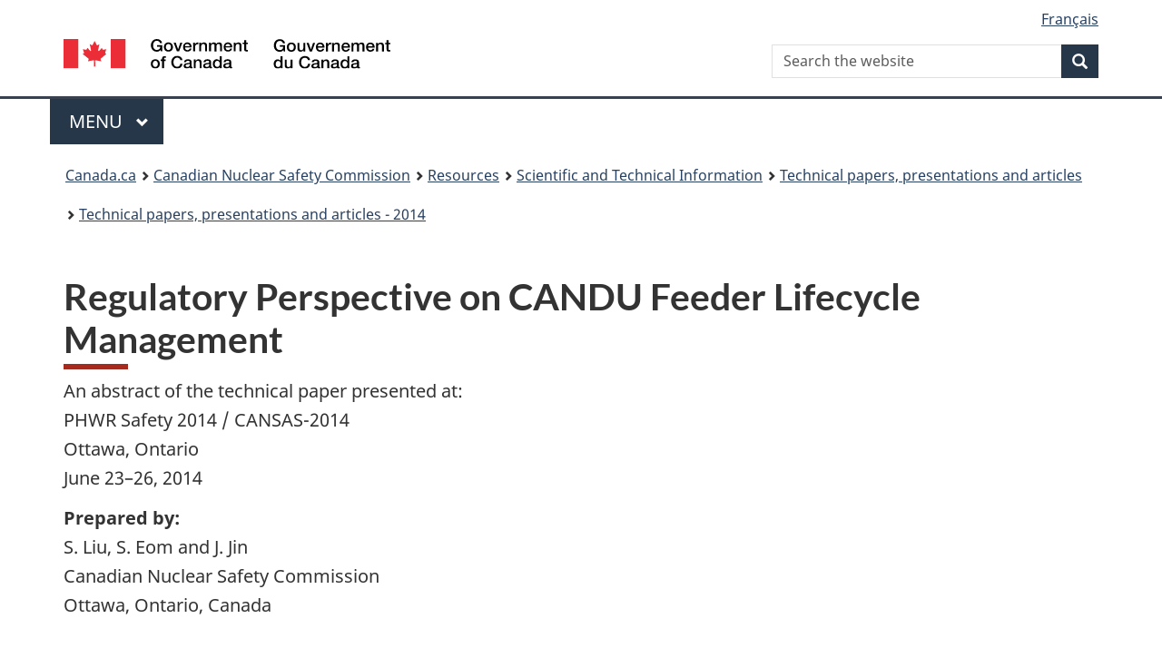

--- FILE ---
content_type: text/html
request_url: https://www.cnsc-ccsn.gc.ca/eng/resources/research/technical-papers-and-articles/2014/2014-regulatory-perspective-CANDU-feeder-lifecycle-management/
body_size: 5961
content:
<!DOCTYPE html><html lang="en" dir="ltr" class="no-js"><head><meta charSet="utf-8"/><meta http-equiv="x-ua-compatible" content="ie=edge"/><meta name="viewport" content="width=device-width, initial-scale=1, shrink-to-fit=no"/><meta name="generator" content="Gatsby 5.14.5"/><meta content="width=device-width, initial-scale=1" name="viewport" data-gatsby-head="true"/><meta name="description" data-gatsby-head="true"/><meta name="author" content="Canadian Nuclear Safety Commission" data-gatsby-head="true"/><meta name="keywords" data-gatsby-head="true"/><meta name="dcterms.title" content="Regulatory Perspective on CANDU Feeder Lifecycle Management" data-gatsby-head="true"/><meta name="dcterms.description" data-gatsby-head="true"/><meta name="dcterms.creator" content="Canadian Nuclear Safety Commission" data-gatsby-head="true"/><meta name="dcterms.language" title="ISO639-2/T" content="eng" data-gatsby-head="true"/><meta name="dcterms.subject" data-gatsby-head="true"/><meta name="dcterms.issued" title="W3CDTF" data-gatsby-head="true"/><meta name="dcterms.modified" title="W3CDTF" content="2014-09-22" data-gatsby-head="true"/><link data-identity="gatsby-global-css" href="/styles.f012e71998b18f2b3efe.css" rel="stylesheet" type="text/css"/><link rel="preconnect" href="https://www.googletagmanager.com"/><link rel="dns-prefetch" href="https://www.googletagmanager.com"/><script async="" src="https://www.googletagmanager.com/gtag/js?id=G-QC2HF5WL34"></script><script>
      
      function gaOptout(){document.cookie=disableStr+'=true; expires=Thu, 31 Dec 2099 23:59:59 UTC;path=/',window[disableStr]=!0}var gaProperty='G-QC2HF5WL34',disableStr='ga-disable-'+gaProperty;document.cookie.indexOf(disableStr+'=true')>-1&&(window[disableStr]=!0);
      if(true) {
        window.dataLayer = window.dataLayer || [];
        function gtag(){dataLayer.push(arguments);}
        gtag('js', new Date());

        gtag('config', 'G-QC2HF5WL34', {"anonymize_ip":true,"cookie_flags":"SameSite=None;Secure","send_page_view":false});
      }
      </script><link rel="sitemap" type="application/xml" href="/sitemap-index.xml"/><link rel="sitemap" type="application/xml" href="/sitemap-index.xml"/><title data-gatsby-head="true">Regulatory Perspective on CANDU Feeder Lifecycle Management</title><link href="/GCWeb/assets/favicon.ico" rel="icon" type="image/x-icon" data-gatsby-head="true"/><link rel="schema.dcterms" href="http://purl.org/dc/terms/" data-gatsby-head="true"/></head><body class="page-type-nav" vocab="http://schema.org" typeof="WebPage"><div id="___gatsby"><div style="outline:none" tabindex="-1" id="gatsby-focus-wrapper"><noscript><link rel="stylesheet" type="text/css" href="/wet-boew/css/noscript.min.css"/></noscript><nav><ul id="wb-tphp"><li class="wb-slc"><a class="wb-sl" href="#wb-cont">Skip to main content</a></li><li class="wb-slc visible-sm visible-md visible-lg"><a class="wb-sl" href="#wb-info">Skip to About this site</a></li></ul></nav><header><div id="wb-bnr" class="container"><div class="row"><section id="wb-lng" class="col-xs-3 col-sm-12 pull-right text-right"><h2 class="wb-inv">Language selection</h2><ul class="list-inline mrgn-bttm-0"><li><a href="/fra/resources/research/technical-papers-and-articles/2014/2014-regulatory-perspective-candu-feeder-lifecycle-management/" lang="fr"><span class="hidden-xs">Français</span><abbr title="Français" translate="no" class="visible-xs h3 mrgn-tp-sm mrgn-bttm-0 text-uppercase">fr</abbr></a></li></ul></section><div class="brand col-xs-9 col-sm-5 col-md-4" property="publisher" typeof="GovernmentOrganization"><a href="https://www.canada.ca/en.html" property="url"><img src="/GCWeb/assets/sig-blk-en.svg" alt="Government of Canada" property="logo"/><span class="wb-inv"> / <span lang="fr">Gouvernement du Canada</span></span></a><meta property="name" content="Government of Canada"/><meta property="areaServed" typeof="Country" content="Canada"/><link property="logo" href="/GCWeb/assets/wmms-blk.svg"/></div><section id="wb-srch" class="col-lg-offset-4 col-md-offset-4 col-sm-offset-2 col-xs-12 col-sm-5 col-md-4"><h2>Search</h2><form action="https://www.canada.ca/en/nuclear-safety-commission/search.html" method="get" name="cse-search-box" role="search"><div class="form-group wb-srch-qry"><label for="wb-srch-q" class="wb-inv">Search the website</label><input id="wb-srch-q" list="wb-srch-q-ac" class="wb-srch-q form-control" name="q" type="search" size="34" maxLength="170" placeholder="Search the website" value=""/><datalist id="wb-srch-q-ac"></datalist></div><div class="form-group submit"><button type="submit" id="wb-srch-sub" class="btn btn-primary btn-small" name="wb-srch-sub"><span class="glyphicon-search glyphicon"></span><span class="wb-inv">Search</span></button></div></form></section></div></div><hr/><div class="container"><div class="row"><div class="col-md-8"><nav class="gcweb-menu" typeof="SiteNavigationElement"><h2 class="wb-inv">Menu</h2><button type="button" aria-haspopup="true" aria-expanded="false"><span class="wb-inv">Main </span>Menu <span class="expicon glyphicon glyphicon-chevron-down"></span></button><ul id="nyb" role="menu" aria-orientation="vertical" data-ajax-replace="https://www.canada.ca/content/dam/canada/sitemenu/sitemenu-v2-en.html"><li role="presentation"><a role="menuitem" href="https://www.canada.ca/en/services/jobs.html">Jobs and the workplace</a></li><li role="presentation"><a role="menuitem" href="https://www.canada.ca/en/services/immigration-citizenship.html">Immigration and citizenship</a></li><li role="presentation"><a role="menuitem" href="https://travel.gc.ca/">Travel and tourism</a></li><li role="presentation"><a role="menuitem" href="https://www.canada.ca/en/services/business.html">Business and industry</a></li><li role="presentation"><a role="menuitem" href="https://www.canada.ca/en/services/benefits.html">Benefits</a></li><li role="presentation"><a role="menuitem" href="https://www.canada.ca/en/services/health.html">Health</a></li><li role="presentation"><a role="menuitem" href="https://www.canada.ca/en/services/taxes.html">Taxes</a></li><li role="presentation"><a role="menuitem" href="https://www.canada.ca/en/services/environment.html">Environment and natural resources</a></li><li role="presentation"><a role="menuitem" href="https://www.canada.ca/en/services/defence.html">National security and defence</a></li><li role="presentation"><a role="menuitem" href="https://www.canada.ca/en/services/culture.html">Culture, history and sport</a></li><li role="presentation"><a role="menuitem" href="https://www.canada.ca/en/services/policing.html">Policing, justice and emergencies</a></li><li role="presentation"><a role="menuitem" href="https://www.canada.ca/en/services/transport.html">Transport and infrastructure</a></li><li role="presentation"><a role="menuitem" href="https://www.international.gc.ca/world-monde/index.aspx?lang=eng">Canada and the world</a></li><li role="presentation"><a role="menuitem" href="https://www.canada.ca/en/services/finance.html">Money and finances</a></li><li role="presentation"><a role="menuitem" href="https://www.canada.ca/en/services/science.html">Science and innovation</a></li></ul></nav></div></div></div><div id="wb-bc" property="breadcrumb"><h2>You are here:</h2><div class="container"><nav class="breadcrumb" aria-label="Breadcrumb"><ol class="breadcrumb__list"><li class="breadcrumb__list__item"><a href="https://www.canada.ca" class="[object Object]">Canada.ca</a></li><span class="breadcrumb__separator" aria-hidden="true"></span><li class="breadcrumb__list__item"><a class="[object Object]" href="/eng/">Canadian Nuclear Safety Commission</a></li><span class="breadcrumb__separator" aria-hidden="true"></span><li class="breadcrumb__list__item"><a class="[object Object]" href="/eng/resources/">Resources</a></li><span class="breadcrumb__separator" aria-hidden="true"></span><li class="breadcrumb__list__item"><a class="[object Object]" href="/eng/resources/research/">Scientific and Technical Information</a></li><span class="breadcrumb__separator" aria-hidden="true"></span><li class="breadcrumb__list__item"><a class="[object Object]" href="/eng/resources/research/technical-papers-and-articles/">Technical papers, presentations and articles</a></li><span class="breadcrumb__separator" aria-hidden="true"></span><li class="breadcrumb__list__item"><a aria-current="page" class="[object Object]" href="/eng/resources/research/technical-papers-and-articles/2014/">Technical papers, presentations and articles - 2014</a></li></ol></nav></div></div></header><main class="container" property="mainContentOfPage" resource="#wb-main" typeof="WebPageElement"><h1 id="wb-cont" property="name">Regulatory Perspective on CANDU Feeder Lifecycle Management</h1><div>
<!--   Site wide incident banner start -->
<!-- <div class="alert alert-danger module-simplify"> <h3><span class="">We are actively monitoring the events in Ukraine and are working closely with our federal and international counterparts to offer assistance. </span></h3> <p><a href="/eng/resources/news-room/ukraine-media-kit">View the latest updates</a></p> </div> </div>-->
<!--  Site wide incident banner end -->
<p>
    An abstract of the technical paper presented at: <br />
    PHWR Safety 2014 / CANSAS-2014<br />
    Ottawa, Ontario<br />
    June 23–26, 2014
</p>
<p>
    <strong>Prepared by:</strong><br />
    S. Liu, S. Eom and J. Jin <br />
    Canadian Nuclear Safety Commission<br />
    Ottawa, Ontario, Canada
</p>
<h2>Abstract</h2>
<p>
    This paper provides an overview of the operating experience for CANDU feeder piping, including major forms of
    degradation and the strategies to manage them. The regulatory perspective to ensure feeder integrity is discussed,
    based on operating experience.
</p>
<p>
    CANDU feeders are made of carbon steel piping, which is an integral part of the primary heat transport system. A
    major form of degradation is outlet feeder wall thinning, induced by flow-accelerated corrosion (FAC), which affects
    all CANDU reactors. Strategies to manage feeder thinning include primary water chemistry control, inspections,
    dispositions (in according to applicable codes and guidelines), and feeder replacement. Feeder thinning due to FAC
    can be predicted by monitoring feeder-thinning rates during inspections. 
</p>
<p>
    Another form of degradation is feeder pipe cracking, which has happened in some CANDU reactors. Cracking was
    observed on a small number of tight-radius bends and one repaired weld on outlet feeders. Several mechanisms were
    proposed but none have been clearly confirmed. However, the investigation identified several key factors, such as
    cold work, high residual stress and high operating temperature, which increase cracking susceptibility. The
    strategies to manage outlet feeder cracking include inspections at high risk areas and enhancement in leak
    monitoring. In the Canadian regulator&rsquo;s view, the feeder section with confirmed service-induced cracks must be
    replaced.
</p>
<p>
    The potential risk of primary water stress corrosion cracking of dissimilar metal welds (DMWs) between carbon steel
    feeder pipes and Alloy 600 flow devices is an emerging issue for some CANDU reactors with the DMWs located at outlet
    feeders, because of the high operating temperatures at that location. Licensees have found that the volumetric
    inspection on the DMWs in accordance with the requirements of CSA N285.4 is difficult to perform because of high
    dose rates and access limitations. Instead of performing the inspections, licensees have proposed to perform
    leak-before-break (LBB) assessments as an alternative approach. If LBB is to be credited to exempt inspections as
    required by CSA N285.4, the LBB assessment shall incorporate the characteristics of the degradation mechanisms, such
    as crack morphology, aspect ratio, material properties, etc. Safety margins on the leak rate and crack size shall be
    sufficient. The LBB assessment is subject to the Canadian regulator&rsquo;s review and acceptance.
</p>
<p>
    <em
        >To obtain a copy of the abstract&rsquo;s document, please contact us at
        <a href="mailto:cnsc.info.ccsn@cnsc-ccsn.gc.ca">cnsc.info.ccsn@cnsc-ccsn.gc.ca</a> or call 613-995-5894 or
        1-800-668-5284 (in Canada). When contacting us, please provide the title and date of the abstract.</em
    >
</p>
</div><section class="pagedetails "><h2 class="wb-inv">Page details</h2><div class="row"><div class="col-sm-8 col-md-9"></div><div class="col-xs-12"><dl id="wb-dtmd"><dt>Date modified:</dt> <dd><time property="dateModified">2014-09-22</time></dd></dl></div></div></section></main><footer id="wb-info"><h2 class="wb-inv">About this site</h2><div class="gc-contextual"><div class="container"><nav><h3>Canadian Nuclear Safety Commission</h3><ul class="list-col-xs-1 list-col-sm-2 list-col-md-3"><li><a href="/eng/contact-us/">Contact the CNSC</a></li><li><a href="/eng/acts-and-regulations/consultation/">Consultations</a></li><li><a href="https://search.open.canada.ca/opendata/?owner_org=cnsc-ccsn&amp;page=1&amp;sort=metadata_modified+desc">Open Government</a></li></ul></nav></div></div><div class="gc-main-footer"><div class="container"><nav><h3>Government of Canada</h3><ul class="list-col-xs-1 list-col-sm-2 list-col-md-3"><li><a href="https://www.canada.ca/en/contact.html">All contacts</a></li><li><a href="https://www.canada.ca/en/government/dept.html">Departments and agencies</a></li><li><a href="https://www.canada.ca/en/government/system.html">About government</a></li></ul><h4><span class="wb-inv">Themes and topics</span></h4><ul class="list-unstyled colcount-sm-2 colcount-md-3"><li><a href="https://www.canada.ca/en/services/jobs.html">Jobs</a></li><li><a href="https://www.canada.ca/en/services/immigration-citizenship.html">Immigration and citizenship</a></li><li><a href="https://travel.gc.ca/">Travel and tourism</a></li><li><a href="https://www.canada.ca/en/services/business.html">Business</a></li><li><a href="https://www.canada.ca/en/services/benefits.html">Benefits</a></li><li><a href="https://www.canada.ca/en/services/health.html">Health</a></li><li><a href="https://www.canada.ca/en/services/taxes.html">Taxes</a></li><li><a href="https://www.canada.ca/en/services/environment.html">Environment and natural resources</a></li><li><a href="https://www.canada.ca/en/services/defence.html">National security and defence</a></li><li><a href="https://www.canada.ca/en/services/culture.html">Culture, history and sport</a></li><li><a href="https://www.canada.ca/en/services/policing.html">Policing, justice and emergencies</a></li><li><a href="https://www.canada.ca/en/services/transport.html">Transport and infrastructure</a></li><li><a href="https://www.international.gc.ca/world-monde/index.aspx?lang=eng">Canada and the world</a></li><li><a href="https://www.canada.ca/en/services/finance.html">Money and finances</a></li><li><a href="https://www.canada.ca/en/services/science.html">Science and innovation</a></li><li><a href="https://www.canada.ca/en/services/indigenous-peoples.html">Indigenous Peoples</a></li><li><a href="https://www.canada.ca/en/services/veterans-military.html">Veterans and military</a></li><li><a href="https://www.canada.ca/en/services/youth.html">Youth</a></li></ul></nav></div></div><div class="gc-sub-footer"><div class="container d-flex align-items-center"><nav><h3 class="wb-inv">Government of Canada Corporate</h3><ul><li><a href="https://www.canada.ca/en/social.html">Social media</a></li><li><a href="https://www.canada.ca/en/mobile.html">Mobile applications</a></li><li><a href="https://www.canada.ca/en/government/about.html">About Canada.ca</a></li><li><a href="https://www.canada.ca/en/transparency/terms.html">Terms and conditions</a></li><li><a href="https://www.canada.ca/en/transparency/privacy.html">Privacy</a></li></ul></nav><div class="wtrmrk align-self-end"><img src="/GCWeb/assets/wmms-blk.svg" alt="Symbol of the Government of Canada"/></div></div></div></footer></div><div id="gatsby-announcer" style="position:absolute;top:0;width:1px;height:1px;padding:0;overflow:hidden;clip:rect(0, 0, 0, 0);white-space:nowrap;border:0" aria-live="assertive" aria-atomic="true"></div></div><script id="gatsby-script-loader">/*<![CDATA[*/window.pagePath="/eng/resources/research/technical-papers-and-articles/2014/2014-regulatory-perspective-candu-feeder-lifecycle-management/";/*]]>*/</script><!-- slice-start id="_gatsby-scripts-1" -->
          <script
            id="gatsby-chunk-mapping"
          >
            window.___chunkMapping="{\"app\":[\"/app-408b43b660f05565d57e.js\"],\"component---src-pages-404-js\":[\"/component---src-pages-404-js-34347ef38b0a4c5c56ae.js\"],\"component---src-pages-eng-get-involved-meet-the-nuclear-regulator-reg-form-confirmation-js\":[\"/component---src-pages-eng-get-involved-meet-the-nuclear-regulator-reg-form-confirmation-js-ef1120aebc442c425f3c.js\"],\"component---src-pages-eng-get-involved-meet-the-nuclear-regulator-reg-form-index-js\":[\"/component---src-pages-eng-get-involved-meet-the-nuclear-regulator-reg-form-index-js-4ef4de0e4b2b3ee0672f.js\"],\"component---src-pages-eng-get-involved-subscribe-confirmation-js\":[\"/component---src-pages-eng-get-involved-subscribe-confirmation-js-fb759b50a178b9405e00.js\"],\"component---src-pages-eng-get-involved-subscribe-index-js\":[\"/component---src-pages-eng-get-involved-subscribe-index-js-9f87a45e4c4c0beb4615.js\"],\"component---src-pages-eng-nuclear-substances-licensing-nuclear-substances-and-radiation-devices-confirmation-js\":[\"/component---src-pages-eng-nuclear-substances-licensing-nuclear-substances-and-radiation-devices-confirmation-js-a0905c94f485fede9c55.js\"],\"component---src-pages-eng-nuclear-substances-licensing-nuclear-substances-and-radiation-devices-index-js\":[\"/component---src-pages-eng-nuclear-substances-licensing-nuclear-substances-and-radiation-devices-index-js-686657123bf71a779dad.js\"],\"component---src-pages-eng-nuclear-substances-licensing-nuclear-substances-and-radiation-devices-licence-search-index-js\":[\"/component---src-pages-eng-nuclear-substances-licensing-nuclear-substances-and-radiation-devices-licence-search-index-js-92b9ee6ee70d39e2d0bd.js\"],\"component---src-pages-eng-nuclear-substances-licensing-nuclear-substances-and-radiation-devices-service-providers-service-providers-form-confirmation-js\":[\"/component---src-pages-eng-nuclear-substances-licensing-nuclear-substances-and-radiation-devices-service-providers-service-providers-form-confirmation-js-e70182c77cbba999e562.js\"],\"component---src-pages-eng-nuclear-substances-licensing-nuclear-substances-and-radiation-devices-service-providers-service-providers-form-index-js\":[\"/component---src-pages-eng-nuclear-substances-licensing-nuclear-substances-and-radiation-devices-service-providers-service-providers-form-index-js-3cd6d4698230a1c23b14.js\"],\"component---src-pages-eng-resources-news-room-latest-news-index-js\":[\"/component---src-pages-eng-resources-news-room-latest-news-index-js-9bf26f8c4d33e63bcb1b.js\"],\"component---src-pages-eng-the-commission-hearings-browse-js\":[\"/component---src-pages-eng-the-commission-hearings-browse-js-8a88169bfc7080d64b77.js\"],\"component---src-pages-eng-the-commission-hearings-documents-search-index-js\":[\"/component---src-pages-eng-the-commission-hearings-documents-search-index-js-6d7c4febe3d7d473fcbf.js\"],\"component---src-pages-eng-the-commission-intervention-confirmation-js\":[\"/component---src-pages-eng-the-commission-intervention-confirmation-js-b9e4f56ea9859ec56597.js\"],\"component---src-pages-eng-the-commission-intervention-index-js\":[\"/component---src-pages-eng-the-commission-intervention-index-js-8edc8d284ce9a3e5baee.js\"],\"component---src-pages-eng-the-commission-meetings-documents-search-index-js\":[\"/component---src-pages-eng-the-commission-meetings-documents-search-index-js-ca20b5be438edf01b4c7.js\"],\"component---src-pages-eng-the-commission-webcasts-index-js\":[\"/component---src-pages-eng-the-commission-webcasts-index-js-0c56b38103636b634e5b.js\"],\"component---src-pages-eng-transparency-contracts-js\":[\"/component---src-pages-eng-transparency-contracts-js-bb0c039548008504fe8b.js\"],\"component---src-pages-eng-transparency-grants-and-contribution-awards-over-25000-js\":[\"/component---src-pages-eng-transparency-grants-and-contribution-awards-over-25000-js-5bfd25516547802da431.js\"],\"component---src-pages-eng-transparency-hospitality-expenses-js\":[\"/component---src-pages-eng-transparency-hospitality-expenses-js-2d85a892f4fecacdebac.js\"],\"component---src-pages-eng-transparency-travel-expenses-js\":[\"/component---src-pages-eng-transparency-travel-expenses-js-fe71ecc1d8719fe7efca.js\"],\"component---src-pages-file-relative-directory-file-name-js\":[\"/component---src-pages-file-relative-directory-file-name-js-14164b12b1daa99ab50d.js\"],\"component---src-pages-fra-get-involved-meet-the-nuclear-regulator-reg-form-confirmation-js\":[\"/component---src-pages-fra-get-involved-meet-the-nuclear-regulator-reg-form-confirmation-js-cf4923c2cb1e57a17633.js\"],\"component---src-pages-fra-get-involved-meet-the-nuclear-regulator-reg-form-index-js\":[\"/component---src-pages-fra-get-involved-meet-the-nuclear-regulator-reg-form-index-js-96f24fc52175a87800ff.js\"],\"component---src-pages-fra-get-involved-subscribe-confirmation-js\":[\"/component---src-pages-fra-get-involved-subscribe-confirmation-js-275c28644ab93668907c.js\"],\"component---src-pages-fra-get-involved-subscribe-index-js\":[\"/component---src-pages-fra-get-involved-subscribe-index-js-2c08a90d162365553521.js\"],\"component---src-pages-fra-nuclear-substances-licensing-nuclear-substances-and-radiation-devices-confirmation-js\":[\"/component---src-pages-fra-nuclear-substances-licensing-nuclear-substances-and-radiation-devices-confirmation-js-958409267a0bbb67e4a8.js\"],\"component---src-pages-fra-nuclear-substances-licensing-nuclear-substances-and-radiation-devices-index-js\":[\"/component---src-pages-fra-nuclear-substances-licensing-nuclear-substances-and-radiation-devices-index-js-456ef5df32347cb0e5d2.js\"],\"component---src-pages-fra-nuclear-substances-licensing-nuclear-substances-and-radiation-devices-licence-search-index-js\":[\"/component---src-pages-fra-nuclear-substances-licensing-nuclear-substances-and-radiation-devices-licence-search-index-js-c2929cdb3508d109a574.js\"],\"component---src-pages-fra-nuclear-substances-licensing-nuclear-substances-and-radiation-devices-service-providers-service-providers-form-confirmation-js\":[\"/component---src-pages-fra-nuclear-substances-licensing-nuclear-substances-and-radiation-devices-service-providers-service-providers-form-confirmation-js-2ae103a1180356c624f9.js\"],\"component---src-pages-fra-nuclear-substances-licensing-nuclear-substances-and-radiation-devices-service-providers-service-providers-form-index-js\":[\"/component---src-pages-fra-nuclear-substances-licensing-nuclear-substances-and-radiation-devices-service-providers-service-providers-form-index-js-02215f01337a047d566e.js\"],\"component---src-pages-fra-resources-news-room-latest-news-index-js\":[\"/component---src-pages-fra-resources-news-room-latest-news-index-js-45b22f433149c34847e9.js\"],\"component---src-pages-fra-the-commission-hearings-browse-js\":[\"/component---src-pages-fra-the-commission-hearings-browse-js-a81d8b79c4d3657c2cbf.js\"],\"component---src-pages-fra-the-commission-hearings-documents-search-index-js\":[\"/component---src-pages-fra-the-commission-hearings-documents-search-index-js-de010238a02b4bf549db.js\"],\"component---src-pages-fra-the-commission-intervention-confirmation-js\":[\"/component---src-pages-fra-the-commission-intervention-confirmation-js-c9e1d3ccdc53048b519b.js\"],\"component---src-pages-fra-the-commission-intervention-index-js\":[\"/component---src-pages-fra-the-commission-intervention-index-js-abece30ca8a850ebfc2a.js\"],\"component---src-pages-fra-the-commission-meetings-documents-search-index-js\":[\"/component---src-pages-fra-the-commission-meetings-documents-search-index-js-879258018e73d11187c2.js\"],\"component---src-pages-fra-the-commission-webcasts-index-js\":[\"/component---src-pages-fra-the-commission-webcasts-index-js-3ab8db09c6f0d9863436.js\"],\"component---src-pages-fra-transparency-contracts-js\":[\"/component---src-pages-fra-transparency-contracts-js-7306932cccd22739a888.js\"],\"component---src-pages-fra-transparency-grants-and-contribution-awards-over-25000-js\":[\"/component---src-pages-fra-transparency-grants-and-contribution-awards-over-25000-js-26871e84bda6c7476c8f.js\"],\"component---src-pages-fra-transparency-hospitality-expenses-js\":[\"/component---src-pages-fra-transparency-hospitality-expenses-js-bb93a7caba91ebd0e7ce.js\"],\"component---src-pages-fra-transparency-travel-expenses-js\":[\"/component---src-pages-fra-transparency-travel-expenses-js-e57a766da2d053dcd468.js\"],\"component---src-pages-index-js\":[\"/component---src-pages-index-js-46ad7e330fe2df43387d.js\"],\"component---src-pages-testing-testform-confirmation-js\":[\"/component---src-pages-testing-testform-confirmation-js-b028341fc1912fcbaa22.js\"],\"component---src-pages-testing-testform-index-js\":[\"/component---src-pages-testing-testform-index-js-9b7b2725f181cb181ac2.js\"]}";
          </script>
        <script>window.___webpackCompilationHash="4e294a2538a082706cf1";</script><script src="/webpack-runtime-92d6396844534848611a.js" async></script><script src="/framework-f136bbebe0065def9929.js" async></script><script src="/0ba0eeba-eb131485ba4224318c8e.js" async></script><script src="/app-408b43b660f05565d57e.js" async></script><!-- slice-end id="_gatsby-scripts-1" --></body></html>

--- FILE ---
content_type: application/x-javascript
request_url: https://www.cnsc-ccsn.gc.ca/webpack-runtime-92d6396844534848611a.js
body_size: 3351
content:
!function(){"use strict";var e,n,r,c,s,t,a,o={},i={};function d(e){var n=i[e];if(void 0!==n)return n.exports;var r=i[e]={exports:{}};return o[e](r,r.exports,d),r.exports}d.m=o,e=[],d.O=function(n,r,c,s){if(!r){var t=1/0;for(f=0;f<e.length;f++){r=e[f][0],c=e[f][1],s=e[f][2];for(var a=!0,o=0;o<r.length;o++)(!1&s||t>=s)&&Object.keys(d.O).every(function(e){return d.O[e](r[o])})?r.splice(o--,1):(a=!1,s<t&&(t=s));if(a){e.splice(f--,1);var i=c();void 0!==i&&(n=i)}}return n}s=s||0;for(var f=e.length;f>0&&e[f-1][2]>s;f--)e[f]=e[f-1];e[f]=[r,c,s]},d.n=function(e){var n=e&&e.__esModule?function(){return e.default}:function(){return e};return d.d(n,{a:n}),n},r=Object.getPrototypeOf?function(e){return Object.getPrototypeOf(e)}:function(e){return e.__proto__},d.t=function(e,c){if(1&c&&(e=this(e)),8&c)return e;if("object"==typeof e&&e){if(4&c&&e.__esModule)return e;if(16&c&&"function"==typeof e.then)return e}var s=Object.create(null);d.r(s);var t={};n=n||[null,r({}),r([]),r(r)];for(var a=2&c&&e;"object"==typeof a&&!~n.indexOf(a);a=r(a))Object.getOwnPropertyNames(a).forEach(function(n){t[n]=function(){return e[n]}});return t.default=function(){return e},d.d(s,t),s},d.d=function(e,n){for(var r in n)d.o(n,r)&&!d.o(e,r)&&Object.defineProperty(e,r,{enumerable:!0,get:n[r]})},d.f={},d.e=function(e){return Promise.all(Object.keys(d.f).reduce(function(n,r){return d.f[r](e,n),n},[]))},d.u=function(e){return{51:"8a02fd9c568b2e87bdabd52231f0452e87767dd1",139:"component---src-pages-eng-transparency-grants-and-contribution-awards-over-25000-js",477:"component---src-pages-eng-transparency-travel-expenses-js",524:"51e1331b72e677e5e3295639a9e5aae7593eb1c2",666:"component---src-pages-fra-the-commission-meetings-documents-search-index-js",933:"2eb22b186ee54a1a032dd51ee1be94fc11676152",1217:"component---src-pages-fra-transparency-contracts-js",1328:"component---src-pages-eng-nuclear-substances-licensing-nuclear-substances-and-radiation-devices-service-providers-service-providers-form-index-js",1757:"component---src-pages-fra-the-commission-hearings-browse-js",1870:"component---src-pages-fra-nuclear-substances-licensing-nuclear-substances-and-radiation-devices-index-js",1988:"component---src-pages-eng-the-commission-hearings-browse-js",3175:"component---src-pages-eng-the-commission-meetings-documents-search-index-js",3306:"component---src-pages-eng-the-commission-intervention-index-js",3556:"component---src-pages-eng-nuclear-substances-licensing-nuclear-substances-and-radiation-devices-licence-search-index-js",4027:"component---src-pages-eng-the-commission-intervention-confirmation-js",4157:"component---src-pages-eng-the-commission-webcasts-index-js",4202:"component---src-pages-eng-nuclear-substances-licensing-nuclear-substances-and-radiation-devices-confirmation-js",4371:"component---src-pages-fra-resources-news-room-latest-news-index-js",4376:"component---src-pages-eng-transparency-contracts-js",4505:"component---src-pages-eng-transparency-hospitality-expenses-js",4612:"component---src-pages-fra-transparency-travel-expenses-js",4890:"component---src-pages-fra-the-commission-webcasts-index-js",5125:"component---src-pages-404-js",5418:"component---src-pages-fra-get-involved-meet-the-nuclear-regulator-reg-form-confirmation-js",5431:"component---src-pages-fra-nuclear-substances-licensing-nuclear-substances-and-radiation-devices-confirmation-js",5568:"component---src-pages-eng-get-involved-meet-the-nuclear-regulator-reg-form-index-js",5746:"component---src-pages-fra-transparency-hospitality-expenses-js",6085:"component---src-pages-fra-nuclear-substances-licensing-nuclear-substances-and-radiation-devices-licence-search-index-js",6326:"3e693919ab9f1e7b7bb17ddfd0597cb13241560b",6413:"component---src-pages-eng-get-involved-meet-the-nuclear-regulator-reg-form-confirmation-js",6610:"component---src-pages-fra-transparency-grants-and-contribution-awards-over-25000-js",6629:"component---src-pages-fra-get-involved-subscribe-index-js",6904:"component---src-pages-eng-get-involved-subscribe-index-js",7220:"a84774407cbbd187aa8cc3f0d9fd8330ab56368a",7225:"component---src-pages-fra-the-commission-intervention-index-js",7294:"af9275cc7c4a3dbf826588d1660e6061bdcecc5b",7976:"component---src-pages-eng-resources-news-room-latest-news-index-js",8181:"component---src-pages-eng-get-involved-subscribe-confirmation-js",8185:"component---src-pages-fra-get-involved-meet-the-nuclear-regulator-reg-form-index-js",8243:"1ba21f6a3478db80ad5e9fe838b1db4471e72d27",8293:"component---src-pages-index-js",8333:"component---src-pages-eng-nuclear-substances-licensing-nuclear-substances-and-radiation-devices-service-providers-service-providers-form-confirmation-js",8489:"component---src-pages-eng-nuclear-substances-licensing-nuclear-substances-and-radiation-devices-index-js",8659:"component---src-pages-testing-testform-index-js",9114:"component---src-pages-eng-the-commission-hearings-documents-search-index-js",9233:"component---src-pages-fra-nuclear-substances-licensing-nuclear-substances-and-radiation-devices-service-providers-service-providers-form-index-js",9352:"d319c0d8b0f2f6507d39e203ca94912cf831e848",9402:"component---src-pages-fra-the-commission-intervention-confirmation-js",9504:"component---src-pages-testing-testform-confirmation-js",9662:"component---src-pages-fra-get-involved-subscribe-confirmation-js",9673:"component---src-pages-file-relative-directory-file-name-js",9715:"component---src-pages-fra-the-commission-hearings-documents-search-index-js",9874:"component---src-pages-fra-nuclear-substances-licensing-nuclear-substances-and-radiation-devices-service-providers-service-providers-form-confirmation-js"}[e]+"-"+{51:"1f15bef27171c895aea2",139:"5bfd25516547802da431",477:"fe71ecc1d8719fe7efca",524:"de38eef34a08190c68db",666:"879258018e73d11187c2",933:"1f285a0420f88d04c322",1217:"7306932cccd22739a888",1328:"3cd6d4698230a1c23b14",1757:"a81d8b79c4d3657c2cbf",1870:"456ef5df32347cb0e5d2",1988:"8a88169bfc7080d64b77",3175:"ca20b5be438edf01b4c7",3306:"8edc8d284ce9a3e5baee",3556:"92b9ee6ee70d39e2d0bd",4027:"b9e4f56ea9859ec56597",4157:"0c56b38103636b634e5b",4202:"a0905c94f485fede9c55",4371:"45b22f433149c34847e9",4376:"bb0c039548008504fe8b",4505:"2d85a892f4fecacdebac",4612:"e57a766da2d053dcd468",4890:"3ab8db09c6f0d9863436",5125:"34347ef38b0a4c5c56ae",5418:"cf4923c2cb1e57a17633",5431:"958409267a0bbb67e4a8",5568:"4ef4de0e4b2b3ee0672f",5746:"bb93a7caba91ebd0e7ce",6085:"c2929cdb3508d109a574",6326:"8f1144f387ed5e7f459f",6413:"ef1120aebc442c425f3c",6610:"26871e84bda6c7476c8f",6629:"2c08a90d162365553521",6904:"9f87a45e4c4c0beb4615",7220:"cb9dd2b98c9d0113826b",7225:"abece30ca8a850ebfc2a",7294:"ed1d4e0eded202563376",7976:"9bf26f8c4d33e63bcb1b",8181:"fb759b50a178b9405e00",8185:"96f24fc52175a87800ff",8243:"d5ca54c05012925fff00",8293:"46ad7e330fe2df43387d",8333:"e70182c77cbba999e562",8489:"686657123bf71a779dad",8659:"9b7b2725f181cb181ac2",9114:"6d7c4febe3d7d473fcbf",9233:"02215f01337a047d566e",9352:"478015563507622a5c2e",9402:"c9e1d3ccdc53048b519b",9504:"b028341fc1912fcbaa22",9662:"275c28644ab93668907c",9673:"14164b12b1daa99ab50d",9715:"de010238a02b4bf549db",9874:"2ae103a1180356c624f9"}[e]+".js"},d.miniCssF=function(e){return"styles.f012e71998b18f2b3efe.css"},d.o=function(e,n){return Object.prototype.hasOwnProperty.call(e,n)},c={},s="cnsc-ccsn:",d.l=function(e,n,r,t){if(c[e])c[e].push(n);else{var a,o;if(void 0!==r)for(var i=document.getElementsByTagName("script"),f=0;f<i.length;f++){var u=i[f];if(u.getAttribute("src")==e||u.getAttribute("data-webpack")==s+r){a=u;break}}a||(o=!0,(a=document.createElement("script")).charset="utf-8",a.timeout=120,d.nc&&a.setAttribute("nonce",d.nc),a.setAttribute("data-webpack",s+r),a.src=e),c[e]=[n];var b=function(n,r){a.onerror=a.onload=null,clearTimeout(p);var s=c[e];if(delete c[e],a.parentNode&&a.parentNode.removeChild(a),s&&s.forEach(function(e){return e(r)}),n)return n(r)},p=setTimeout(b.bind(null,void 0,{type:"timeout",target:a}),12e4);a.onerror=b.bind(null,a.onerror),a.onload=b.bind(null,a.onload),o&&document.head.appendChild(a)}},d.r=function(e){"undefined"!=typeof Symbol&&Symbol.toStringTag&&Object.defineProperty(e,Symbol.toStringTag,{value:"Module"}),Object.defineProperty(e,"__esModule",{value:!0})},d.p="/",t=function(e){return new Promise(function(n,r){var c=d.miniCssF(e),s=d.p+c;if(function(e,n){for(var r=document.getElementsByTagName("link"),c=0;c<r.length;c++){var s=(a=r[c]).getAttribute("data-href")||a.getAttribute("href");if("stylesheet"===a.rel&&(s===e||s===n))return a}var t=document.getElementsByTagName("style");for(c=0;c<t.length;c++){var a;if((s=(a=t[c]).getAttribute("data-href"))===e||s===n)return a}}(c,s))return n();!function(e,n,r,c){var s=document.createElement("link");s.rel="stylesheet",s.type="text/css",s.onerror=s.onload=function(t){if(s.onerror=s.onload=null,"load"===t.type)r();else{var a=t&&("load"===t.type?"missing":t.type),o=t&&t.target&&t.target.href||n,i=new Error("Loading CSS chunk "+e+" failed.\n("+o+")");i.code="CSS_CHUNK_LOAD_FAILED",i.type=a,i.request=o,s.parentNode.removeChild(s),c(i)}},s.href=n,document.head.appendChild(s)}(e,s,n,r)})},a={7311:0},d.f.miniCss=function(e,n){a[e]?n.push(a[e]):0!==a[e]&&{1869:1}[e]&&n.push(a[e]=t(e).then(function(){a[e]=0},function(n){throw delete a[e],n}))},function(){var e={7311:0};d.f.j=function(n,r){var c=d.o(e,n)?e[n]:void 0;if(0!==c)if(c)r.push(c[2]);else if(/^(1869|7311)$/.test(n))e[n]=0;else{var s=new Promise(function(r,s){c=e[n]=[r,s]});r.push(c[2]=s);var t=d.p+d.u(n),a=new Error;d.l(t,function(r){if(d.o(e,n)&&(0!==(c=e[n])&&(e[n]=void 0),c)){var s=r&&("load"===r.type?"missing":r.type),t=r&&r.target&&r.target.src;a.message="Loading chunk "+n+" failed.\n("+s+": "+t+")",a.name="ChunkLoadError",a.type=s,a.request=t,c[1](a)}},"chunk-"+n,n)}},d.O.j=function(n){return 0===e[n]};var n=function(n,r){var c,s,t=r[0],a=r[1],o=r[2],i=0;if(t.some(function(n){return 0!==e[n]})){for(c in a)d.o(a,c)&&(d.m[c]=a[c]);if(o)var f=o(d)}for(n&&n(r);i<t.length;i++)s=t[i],d.o(e,s)&&e[s]&&e[s][0](),e[s]=0;return d.O(f)},r=self.webpackChunkcnsc_ccsn=self.webpackChunkcnsc_ccsn||[];r.forEach(n.bind(null,0)),r.push=n.bind(null,r.push.bind(r))}()}();

--- FILE ---
content_type: application/x-javascript
request_url: https://www.cnsc-ccsn.gc.ca/0ba0eeba-eb131485ba4224318c8e.js
body_size: 118574
content:
(self.webpackChunkcnsc_ccsn=self.webpackChunkcnsc_ccsn||[]).push([[3163],{9377:function(e,a,r){e.exports=[{plugin:r(8710),options:{plugins:[],trackingIds:["G-QC2HF5WL34"],gtagConfig:{anonymize_ip:!0,cookie_flags:"SameSite=None;Secure"},pluginConfig:{head:!0,respectDNT:!1,exclude:[],origin:"https://www.googletagmanager.com",delayOnRouteUpdate:0}}},{plugin:r(6678),options:{plugins:[],useAutoGen:!0,crumbLabelUpdates:[{pathname:"/eng",crumbLabel:"Canadian Nuclear Safety Commission"},{pathname:"/eng/about-us",crumbLabel:"About the Canadian Nuclear Safety Commission"},{pathname:"/eng/about-us/careers-at-cnsc",crumbLabel:"Careers"},{pathname:"/eng/about-us/careers-at-cnsc/cnsc-employee-benefits",crumbLabel:"Employee Benefits at a Glance"},{pathname:"/eng/about-us/careers-at-cnsc/cnsc-mngt-ex-benefits",crumbLabel:"Benefits at a Glance for Executives (MGT, RLE, and LC)"},{pathname:"/eng/about-us/careers-at-cnsc/cnsc-salary-ranges",crumbLabel:"CNSC Salary Ranges"},{pathname:"/eng/about-us/careers-at-cnsc/cnsc-student-benefits",crumbLabel:"Student Benefits at a Glance"},{pathname:"/eng/about-us/careers-at-cnsc/cnsc-total-rewards",crumbLabel:"Total Rewards at the CNSC"},{pathname:"/eng/about-us/careers-at-cnsc/collective-agreement",crumbLabel:"Collective agreement"},{pathname:"/eng/about-us/careers-at-cnsc/how-to-apply",crumbLabel:"How to apply"},{pathname:"/eng/about-us/careers-at-cnsc/how-to-prepare",crumbLabel:"Assessment and interview tips"},{pathname:"/eng/about-us/careers-at-cnsc/key-behavioral-competencies",crumbLabel:"CNSC key behavioural competencies"},{pathname:"/eng/about-us/careers-at-cnsc/life-at-cnsc",crumbLabel:"Life at the CNSC"},{pathname:"/eng/about-us/careers-at-cnsc/students-new-graduates",crumbLabel:"Students and new graduates"},{pathname:"/eng/about-us/careers-at-cnsc/terms-conditions-of-employment-executives",crumbLabel:"Directive on Terms and Conditions of Employment - Executives (MGT, RLE and LC)"},{pathname:"/eng/about-us/careers-at-cnsc/terms-conditions-of-employment-lawyers",crumbLabel:"Directive on Terms and Conditions of Employment – LP Lawyers"},{pathname:"/eng/about-us/careers-at-cnsc/terms-conditions-of-employment-students",crumbLabel:"Directive on Terms and Conditions of Employment for Students"},{pathname:"/eng/about-us/careers-at-cnsc/terms-conditions-of-employment-unrepresented",crumbLabel:"Directive on Terms and Conditions of Employment – Unrepresented and Excluded Employees REG1 to REG8"},{pathname:"/eng/about-us/history",crumbLabel:"CNSC History"},{pathname:"/eng/about-us/mandate",crumbLabel:"Mandate"},{pathname:"/eng/about-us/media-centre",crumbLabel:"Media centre"},{pathname:"/eng/about-us/ministerial-briefing-binder-2019",crumbLabel:"Minister of Natural Resources Briefing Package"},{pathname:"/eng/about-us/ministerial-briefing-binder-2021",crumbLabel:"Minister of Natural Resources Briefing Package: 2021"},{pathname:"/eng/about-us/ministerial-briefing-binder-2023",crumbLabel:"Minister of Natural Resources Briefing Package: 2023"},{pathname:"/eng/about-us/organization",crumbLabel:"Organization"},{pathname:"/eng/about-us/organization/chief-science-officer",crumbLabel:"CNSC's Chief Science Officer and the role of science"},{pathname:"/eng/about-us/organization/cnsc-executive",crumbLabel:"Executive Team Members"},{pathname:"/eng/about-us/organization/president",crumbLabel:"President"},{pathname:"/eng/about-us/our-experts",crumbLabel:"CNSC Experts"},{pathname:"/eng/about-us/our-experts/adam-levine",crumbLabel:"Adam Levine"},{pathname:"/eng/about-us/our-experts/adrienne-ethier",crumbLabel:"Adrienne Ethier"},{pathname:"/eng/about-us/our-experts/aidan-leach",crumbLabel:"Aidan Leach"},{pathname:"/eng/about-us/our-experts/candace-salmon",crumbLabel:"Candace Salmon"},{pathname:"/eng/about-us/our-experts/daniel-tello",crumbLabel:"Daniel Tello"},{pathname:"/eng/about-us/our-experts/eastern-regional-office",crumbLabel:"Eastern Regional Office"},{pathname:"/eng/about-us/our-experts/elaine-kanasewich-2023",crumbLabel:"Elaine Kanasewich"},{pathname:"/eng/about-us/our-experts/elias-dagher",crumbLabel:"Elias Dagher"},{pathname:"/eng/about-us/our-experts/isabelle-tremblay",crumbLabel:"Isabelle Tremblay"},{pathname:"/eng/about-us/our-experts/jean-claude-poirier",crumbLabel:"Jean-Claude (JC) Poirier"},{pathname:"/eng/about-us/our-experts/julie-brown",crumbLabel:"Julie Brown"},{pathname:"/eng/about-us/our-experts/julie-burtt",crumbLabel:"Julie J. Burtt, MSc., PhD Candidate"},{pathname:"/eng/about-us/our-experts/julie-burtt-2023",crumbLabel:"Julie Burtt"},{pathname:"/eng/about-us/our-experts/julie-leblanc",crumbLabel:"Julie Leblanc, PhD"},{pathname:"/eng/about-us/our-experts/kimberly-hazelton",crumbLabel:"Kimberly Hazelton"},{pathname:"/eng/about-us/our-experts/kiza-sauve",crumbLabel:"Kiza Sauvé, BASc"},{pathname:"/eng/about-us/our-experts/kristi-randhawa",crumbLabel:"Kristi Randhawa, MPH"},{pathname:"/eng/about-us/our-experts/laura-shugart",crumbLabel:"Laura Shugart"},{pathname:"/eng/about-us/our-experts/mohamed-gacem",crumbLabel:"Mohamed Cherif Gacem"},{pathname:"/eng/about-us/our-experts/monica-hornof",crumbLabel:"Monica Hornof, P.Eng."},{pathname:"/eng/about-us/our-experts/nana-kwamena",crumbLabel:"Nana-Owusua (Nana) Kwamena"},{pathname:"/eng/about-us/our-experts/nicole-frigault",crumbLabel:"Nicole Frigault"},{pathname:"/eng/about-us/our-experts/noreddine-mesmous",crumbLabel:"Noreddine Mesmous"},{pathname:"/eng/about-us/our-experts/rachel-lane",crumbLabel:"Rachel Lane, PhD"},{pathname:"/eng/about-us/our-experts/richard-dubois",crumbLabel:"Richard Dubois"},{pathname:"/eng/about-us/our-experts/richard-snider-2023",crumbLabel:"Richard Snider"},{pathname:"/eng/about-us/our-experts/ron-stenson",crumbLabel:"Ron Stenson"},{pathname:"/eng/about-us/our-experts/sarah-eaton",crumbLabel:"Sarah Eaton"},{pathname:"/eng/about-us/our-experts/sarah-watt",crumbLabel:"Sarah Watt"},{pathname:"/eng/about-us/our-experts/sean-belyea",crumbLabel:"Sean Belyea"},{pathname:"/eng/about-us/our-experts/son-nguyen",crumbLabel:"Son Nguyen"},{pathname:"/eng/about-us/our-experts/sophie-rodrigue-2023",crumbLabel:"Sophie Rodrigue"},{pathname:"/eng/about-us/our-experts/southern-ontario-regional-office",crumbLabel:"Southern Ontario Regional Office"},{pathname:"/eng/about-us/our-experts/stephanie-eisan-kouznetsova",crumbLabel:"Stephanie Eisan-Kouznetsova"},{pathname:"/eng/about-us/our-experts/tiffany-maclellan",crumbLabel:"Tiffany MacLellan"},{pathname:"/eng/about-us/our-experts/western-regional-office",crumbLabel:"Western Regional Office"},{pathname:"/eng/about-us/policies-notices",crumbLabel:"Policies and notices"},{pathname:"/eng/about-us/policies-notices/conflict-interest-policy",crumbLabel:"Conflict of Interest"},{pathname:"/eng/about-us/policies-notices/privacy",crumbLabel:"Privacy"},{pathname:"/eng/about-us/policies-notices/privacy-notice",crumbLabel:"Privacy notice"},{pathname:"/eng/about-us/policies-notices/respectful-communication",crumbLabel:"Respectful communication with CNSC staff"},{pathname:"/eng/about-us/policies-notices/terms-conditions",crumbLabel:"Terms and conditions"},{pathname:"/eng/about-us/site-map",crumbLabel:"Site Map"},{pathname:"/eng/about-us/values-and-ethics",crumbLabel:"Values and ethics"},{pathname:"/eng/about-us/values-and-ethics/directive-on-reporting-and-managing-financial-conflicts-of-interest",crumbLabel:"CNSC Directive on Reporting and Managing Financial Conflicts of Interest"},{pathname:"/eng/accessibility",crumbLabel:"Accessibility"},{pathname:"/eng/accessibility/accessibility-plan-2022",crumbLabel:"CNSC Accessibility Plan 2022–25"},{pathname:"/eng/accessibility/feedback",crumbLabel:"Feedback on accessibility"},{pathname:"/eng/accessibility/progress-report-2023",crumbLabel:"CNSC Accessibility Progress Report 2023"},{pathname:"/eng/accessibility/progress-report-2024",crumbLabel:"CNSC Accessibility Progress Report 2024"},{pathname:"/eng/acts-and-regulations",crumbLabel:"Nuclear safety - Acts and regulations"},{pathname:"/eng/acts-and-regulations/acts",crumbLabel:"Acts"},{pathname:"/eng/acts-and-regulations/acts/nuclear-liability-and-compensation-act",crumbLabel:"The Nuclear Liability and Compensation Act"},{pathname:"/eng/acts-and-regulations/administrative-burden-baseline",crumbLabel:"Administrative Burden Baseline: Update 2025"},{pathname:"/eng/acts-and-regulations/administrative-burden-baseline/administrative-burden-baseline-2014",crumbLabel:"Administrative Burden Baseline (2014)"},{pathname:"/eng/acts-and-regulations/compliance-verification-and-enforcement",crumbLabel:"The CNSC's approach to compliance verification and enforcement"},{pathname:"/eng/acts-and-regulations/consultation",crumbLabel:"Regulatory consultations"},{pathname:"/eng/acts-and-regulations/consultation/comment/d-10-01",crumbLabel:"Archived Web Page - Discussion Paper DIS-10-01: Management of Uranium Mine Waste Rock and Mill Tailings"},{pathname:"/eng/acts-and-regulations/consultation/comment/d-11-01",crumbLabel:"Archived Web Page - Discussion Paper for Public Consultation: Discussion Paper Regarding the Implementation of Financial Guarantees for Licensees"},{pathname:"/eng/acts-and-regulations/consultation/comment/d-12-01",crumbLabel:"Archived Web Page - Discussion Paper for Public Consultation: DIS-12-01: Protection of Groundwater at Nuclear Facilities in Canada"},{pathname:"/eng/acts-and-regulations/consultation/comment/d-12-02",crumbLabel:"Archived Web Page - Discussion Paper for Public Consultation: DIS-12-02: Process for Establishing Release Limits and Action Levels at Nuclear Facilities"},{pathname:"/eng/acts-and-regulations/consultation/comment/d-12-03",crumbLabel:"Archived Web Page - Discussion Paper for Public Consultation: DIS-12-03: Fitness for Duty: Proposals for Strengthening Alcohol and Drug Policy, Programs and Testing"},{pathname:"/eng/acts-and-regulations/consultation/comment/d-12-04",crumbLabel:"Archived Web Page - Discussion Paper for Public Consultation: DIS-12-04: Regulated Timelines: Proposed Amendments to the Class I Nuclear Facilities Regulations and the Uranium Mines and Mills Regulations"},{pathname:"/eng/acts-and-regulations/consultation/comment/d-12-05",crumbLabel:"Archived Web Page - Discussion Paper for Public Consultation: DIS-12-05 Administrative Monetary Penalties"},{pathname:"/eng/acts-and-regulations/consultation/comment/d-12-06",crumbLabel:"Archived Web Page - DIS-12-06: Proposals to Amend the Packaging  and Transport of Nuclear Substances Regulations"},{pathname:"/eng/acts-and-regulations/consultation/comment/d-12-07",crumbLabel:"Archived Web Page - Discussion Paper for Public Consultation: DIS-12-07: Safety Culture for Nuclear Licensees"},{pathname:"/eng/acts-and-regulations/consultation/comment/d-13-01",crumbLabel:"Discussion Paper for Public Consultation: DIS-13-01: Proposals to Amend the Radiation Protection Regulations"},{pathname:"/eng/acts-and-regulations/consultation/comment/d-13-02",crumbLabel:"DIS-13-02: Proposed Amendments to Regulations Made Under the Nuclear Safety and Control Act"},{pathname:"/eng/acts-and-regulations/consultation/comment/d-14-01",crumbLabel:"DIS-14-01: Design Extension Conditions for Nuclear Power Plants"},{pathname:"/eng/acts-and-regulations/consultation/comment/d-14-02",crumbLabel:"DIS-14-02: Modernizing the CNSC's Regulations"},{pathname:"/eng/acts-and-regulations/consultation/comment/d-15-01",crumbLabel:"DIS-15-01: Proposal to Amend the Nuclear Non-proliferation Import and Export Control Regulations"},{pathname:"/eng/acts-and-regulations/consultation/comment/d-15-02",crumbLabel:"DIS-15-02: Review of CNSC Documentation on the Security of Nuclear Material"},{pathname:"/eng/acts-and-regulations/consultation/comment/d-16-01",crumbLabel:"DIS-16-01, How the CNSC Considers Information on Costs and Benefits: Opportunities to Improve Guidance and Clarity"},{pathname:"/eng/acts-and-regulations/consultation/comment/d-16-02",crumbLabel:"DIS-16-02, Radiation Protection and Dosimetry"},{pathname:"/eng/acts-and-regulations/consultation/comment/d-16-03",crumbLabel:"DIS-16-03, Radioactive Waste Management and Decommissioning"},{pathname:"/eng/acts-and-regulations/consultation/comment/d-16-04",crumbLabel:"DIS-16-04, Small Modular Reactors: Regulatory Strategy, Approaches and Challenges"},{pathname:"/eng/acts-and-regulations/consultation/comment/d-16-05",crumbLabel:"DIS-16-05, Human Performance"},{pathname:"/eng/acts-and-regulations/consultation/comment/d-16-05",crumbLabel:"DIS-16-05, Human Performance"},{pathname:"/eng/acts-and-regulations/consultation/comment/d-17-01",crumbLabel:"DIS-17-01, Framework for Recovery in the Event of a Nuclear or Radiological Emergency"},{pathname:"/eng/acts-and-regulations/consultation/comment/gd-310-1",crumbLabel:"Archived Web Page: Draft for Public Consultation: GD-310: Guidance on Safety Analysis for Nuclear Power Plants"},{pathname:"/eng/acts-and-regulations/consultation/comment/gd-337-1",crumbLabel:"Archived Web Page - Draft for Public Consultation GD-337: Guidance for the Design of New Nuclear Power Plants"},{pathname:"/eng/acts-and-regulations/consultation/comment/gd-352-1",crumbLabel:"Archived Web Page - RD/GD-352: Design, Testing and Performance of Exposure Devices"},{pathname:"/eng/acts-and-regulations/consultation/comment/gd-360-1",crumbLabel:"Archived Web Page - Draft for Public Consultation GD-360: Guidance for Life Management of Nuclear Power Plants"},{pathname:"/eng/acts-and-regulations/consultation/comment/gd-369-1",crumbLabel:"Archived Web Page - GD-369: Licence Application Guide: Licence to Construct a Nuclear Power Plant"},{pathname:"/eng/acts-and-regulations/consultation/comment/gd-384-1",crumbLabel:"Archived Web Page - Draft for Public Consultation GD-384: Site Access Security Clearance for High-Security Sites"},{pathname:"/eng/acts-and-regulations/consultation/comment/gd-99-1",crumbLabel:"Archived Web Page - GD-99.1: Guide to the Reporting Requirements for Operating Nuclear Power Plants: Events"},{pathname:"/eng/acts-and-regulations/consultation/comment/gd-99-2",crumbLabel:"Archived Web Page - GD-99.2: Guide to the Reporting Requirements for Operating Nuclear Power Plants: Compliance Monitoring"},{pathname:"/eng/acts-and-regulations/consultation/comment/gd-99-3",crumbLabel:"Archived Web Page - GD-99.3: Guide to the Requirements for Public Information and Disclosure"},{pathname:"/eng/acts-and-regulations/consultation/comment/help",crumbLabel:"CNSC-CCSN"},{pathname:"/eng/acts-and-regulations/consultation/comment/rd-150-1",crumbLabel:"Archived Web Page - Draft Regulatory Document RD-150Designing and Implementing a Radiobioassay Program"},{pathname:"/eng/acts-and-regulations/consultation/comment/rd-152-1",crumbLabel:"Archived Web Page - RD-152: Guidance on the Use of Deterministic and Probabilistic Criteria in Decision-making for Class I Nuclear Facilities"},{pathname:"/eng/acts-and-regulations/consultation/comment/rd-308-1",crumbLabel:"Archived Web Page - RD-308: Deterministic Safety Analysis for Small Reactors"},{pathname:"/eng/acts-and-regulations/consultation/comment/rd-327-1",crumbLabel:"Archived Web Page - DRAFT: RD-327 Nuclear Criticality Safety"},{pathname:"/eng/acts-and-regulations/consultation/comment/rd-334-1",crumbLabel:"Archived Web Page - RD-334: Aging Management for Nuclear Power Plants"},{pathname:"/eng/acts-and-regulations/consultation/comment/rd-360-1",crumbLabel:"Archived Web Page - Draft for Public Consultation RD-360 version 2: Life Management of Nuclear Power Plants"},{pathname:"/eng/acts-and-regulations/consultation/comment/rd-364-1",crumbLabel:"Archived Web Page: Draft Regulatory Document RD-364Joint Canada - United States Guide for Approval of Type B(U) and Fissile Material Transportation Packages"},{pathname:"/eng/acts-and-regulations/consultation/comment/rd-364-2",crumbLabel:"Archived Web Page: Draft Regulatory Document RD-364Joint Canada - United States Guide for Approval of Type B(U) and Fissile Material Transportation Packages"},{pathname:"/eng/acts-and-regulations/consultation/comment/rd-364-3",crumbLabel:"Archived Web Page: Draft Regulatory Document RD-364Joint Canada - United States Guide for Approval of Type B(U) and Fissile Material Transportation Packages"},{pathname:"/eng/acts-and-regulations/consultation/comment/rd-364-4",crumbLabel:"Archived Web Page: Draft Regulatory Document RD-364Joint Canada - United States Guide for Approval of Type B(U) and Fissile Material Transportation Packages"},{pathname:"/eng/acts-and-regulations/consultation/comment/rd-364-5",crumbLabel:"Archived Web Page: Draft Regulatory Document RD-364Joint Canada - United States Guide for Approval of Type B(U) and Fissile Material Transportation Packages"},{pathname:"/eng/acts-and-regulations/consultation/comment/rd-364-6",crumbLabel:"Archived Web Page: Draft Regulatory Document RD-364Joint Canada - United States Guide for Approval of Type B(U) and Fissile Material Transportation Packages"},{pathname:"/eng/acts-and-regulations/consultation/comment/rd-364-7",crumbLabel:"Archived Web Page: Draft Regulatory Document RD-364Joint Canada - United States Guide for Approval of Type B(U) and Fissile Material Transportation Packages"},{pathname:"/eng/acts-and-regulations/consultation/comment/rd-364-8",crumbLabel:"Archived Web Page: Draft Regulatory Document RD-364Joint Canada - United States Guide for Approval of Type B(U) and Fissile Material Transportation Packages"},{pathname:"/eng/acts-and-regulations/consultation/comment/rd-364-9",crumbLabel:"Archived Web Page: Draft Regulatory Document RD-364Joint Canada - United States Guide for Approval of Type B(U) and Fissile Material Transportation Packages"},{pathname:"/eng/acts-and-regulations/consultation/comment/rd-364-a",crumbLabel:"Archived Web Page: Draft Regulatory Document RD-364Joint Canada - United States Guide for Approval of Type B(U) and Fissile Material Transportation Packages"},{pathname:"/eng/acts-and-regulations/consultation/comment/rd-364-appendixa",crumbLabel:"Archived Web Page: Draft Regulatory Document RD-364Joint Canada - United States Guide for Approval of Type B(U) and Fissile Material Transportation Packages"},{pathname:"/eng/acts-and-regulations/consultation/comment/rd-364-glossary",crumbLabel:"Archived Web Page: Draft Regulatory Document RD-364Joint Canada - United States Guide for Approval of Type B(U) and Fissile Material Transportation Packages"},{pathname:"/eng/acts-and-regulations/consultation/comment/rd-364-invitation",crumbLabel:"Archived Web Page: Draft Regulatory Document RD-364Joint Canada - United States Guide for Approval of Type B(U) and Fissile Material Transportation Packages"},{pathname:"/eng/acts-and-regulations/consultation/comment/rd-364-preface",crumbLabel:"Archived Web Page: Draft Regulatory Document RD-364Joint Canada - United States Guide for Approval of Type B(U) and Fissile Material Transportation Packages"},{pathname:"/eng/acts-and-regulations/consultation/comment/rd-364-references",crumbLabel:"Archived Web Page: Draft Regulatory Document RD-364Joint Canada - United States Guide for Approval of Type B(U) and Fissile Material Transportation Packages"},{pathname:"/eng/acts-and-regulations/consultation/comment/rd-364-toc",crumbLabel:"Archived Web Page: Draft Regulatory Document RD-364Joint Canada - United States Guide for Approval of Type B(U) and Fissile Material Transportation Packages"},{pathname:"/eng/acts-and-regulations/consultation/comment/rd-367-1",crumbLabel:"Archived Web Page - RD-367: Design of Small Reactors"},{pathname:"/eng/acts-and-regulations/consultation/comment/rd-52-1",crumbLabel:"Archived Web Page: RD-52: Design Guide for Nuclear Substance Laboratories and Nuclear Medicine Rooms"},{pathname:"/eng/acts-and-regulations/consultation/comment/rd-99-1",crumbLabel:"Archived Web Page: RD-99.1: Reporting Requirements for Operating Nuclear Power Plants: Events"},{pathname:"/eng/acts-and-regulations/consultation/comment/rd-99-2",crumbLabel:"Archived Web Page: RD-99.2: Reporting Requirements for Operating Nuclear Power Plants: Compliance Monitoring"},{pathname:"/eng/acts-and-regulations/consultation/comment/rd-99-3",crumbLabel:"Archived Web Page: RD-99.3: Requirements for Public Information and Disclosure"},{pathname:"/eng/acts-and-regulations/consultation/comment/rd-gd-210-1",crumbLabel:"Archived Web Page: Draft for Public Consultation: RD/GD-210: Maintenance Programs for Nuclear Power Plants"},{pathname:"/eng/acts-and-regulations/consultation/comment/rd-gd-338-1",crumbLabel:"Archived Web Page: Draft for Public Consultation: RD/GD-338: Security Measures for Sealed Sources"},{pathname:"/eng/acts-and-regulations/consultation/comment/rd-gd-360-1",crumbLabel:"Archived Web Page: Draft for Public Consultation: RD/GD-360 version 2: Long-term Operation Management for Nuclear Power Plants"},{pathname:"/eng/acts-and-regulations/consultation/comment/rd-gd-370-1",crumbLabel:"Archived Web Page: Draft for Public Consultation: RD/GD-370: Management of Uranium Mine Waste Rock and Mill Tailings"},{pathname:"/eng/acts-and-regulations/consultation/comment/rd-gd-384-1",crumbLabel:"Archived Web Page: Draft for Public Consultation: RD/GD-384: Site Access Security Clearance for High-Security Sites"},{pathname:"/eng/acts-and-regulations/consultation/comment/rd-gd-98-1",crumbLabel:"Archived Web Page: Draft for Public Consultation: RD/GD-98: Reliability Programs for Nuclear Power Plants"},{pathname:"/eng/acts-and-regulations/consultation/comment/regdoc1-1-1",crumbLabel:"REGDOC-1.1.1: Licence to Prepare Site and Site Evaluation for New Reactor Facilities"},{pathname:"/eng/acts-and-regulations/consultation/comment/regdoc1-1-3",crumbLabel:"REGDOC-1.1.3, Licence Application Guide: Licence to Operate a Nuclear Power Plant"},{pathname:"/eng/acts-and-regulations/consultation/comment/regdoc1-1-5",crumbLabel:"REGDOC-1.1.5, Licence Application Guide: Small Modular Reactor Facilities"},{pathname:"/eng/acts-and-regulations/consultation/comment/regdoc1-2-1",crumbLabel:"REGDOC-1.2.1, Guidance on Deep Geological Repository Site Characterization"},{pathname:"/eng/acts-and-regulations/consultation/comment/regdoc1-4-1",crumbLabel:"REGDOC-1.4.1: Licence Application Guide: Class II Nuclear Facilities and Prescribed Equipment"},{pathname:"/eng/acts-and-regulations/consultation/comment/regdoc1-5-1",crumbLabel:"REGDOC-1.5.1: Application Guide: Certification of Radiation Devices or Class II Prescribed Equipment"},{pathname:"/eng/acts-and-regulations/consultation/comment/regdoc1-6-2",crumbLabel:"REGDOC-1.6.2, Developing and Implementing an Effective Radiation Protection Program for Nuclear Substances and Radiation Devices Licences"},{pathname:"/eng/acts-and-regulations/consultation/comment/regdoc2-1-1",crumbLabel:"REGDOC-2.1.1, Management System"},{pathname:"/eng/acts-and-regulations/consultation/comment/regdoc2-1-2",crumbLabel:"REGDOC-2.1.2: Safety Culture"},{pathname:"/eng/acts-and-regulations/consultation/comment/regdoc2-10-1-1",crumbLabel:"Draft for Public Consultation"},{pathname:"/eng/acts-and-regulations/consultation/comment/regdoc2-10-1-vol2",crumbLabel:"REGDOC-2.10.1, Emergency Management and Fire Protection, Volume II: Framework for Recovery After a Nuclear Emergency"},{pathname:"/eng/acts-and-regulations/consultation/comment/regdoc2-11-1-vol1",crumbLabel:"REGDOC-2.11.1, Waste Management, Volume I: Management of Radioactive Waste"},{pathname:"/eng/acts-and-regulations/consultation/comment/regdoc2-11-1-vol3-ver2",crumbLabel:"REGDOC-2.11.1, Waste Management, Volume III: Safety Case for Long-Term Radioactive Waste Management, Version 2"},{pathname:"/eng/acts-and-regulations/consultation/comment/regdoc2-11-2",crumbLabel:"REGDOC-2.11.2, Decommissioning"},{pathname:"/eng/acts-and-regulations/consultation/comment/regdoc2-12-3-ver2",crumbLabel:"REGDOC-2.12.3, Security of Nuclear Substances: Sealed Sources and Category I, II, and III Nuclear Material, version 2"},{pathname:"/eng/acts-and-regulations/consultation/comment/regdoc2-13-1",crumbLabel:"REGDOC-2.13.1, Safeguards and Nuclear Material Accountancy"},{pathname:"/eng/acts-and-regulations/consultation/comment/regdoc2-13-2",crumbLabel:"REGDOC-2.13.2, Import and Export, Version 1"},{pathname:"/eng/acts-and-regulations/consultation/comment/regdoc2-13-2-ver2",crumbLabel:"REGDOC-2.13.2, Import and Export, version 2"},{pathname:"/eng/acts-and-regulations/consultation/comment/regdoc2-2-1-1",crumbLabel:"Draft for Public Consultation"},{pathname:"/eng/acts-and-regulations/consultation/comment/regdoc2-2-2-1",crumbLabel:"Draft for Public Consultation"},{pathname:"/eng/acts-and-regulations/consultation/comment/regdoc2-2-2-annex-a-rfi",crumbLabel:"REGDOC-2.2.2, Personnel Training Annex A : Request for Information"},{pathname:"/eng/acts-and-regulations/consultation/comment/regdoc2-2-2-annexa",crumbLabel:"REGDOC-2.2.2, Personnel Training: Annex A"},{pathname:"/eng/acts-and-regulations/consultation/comment/regdoc2-2-3",crumbLabel:"REGDOC-2.2.3: Personnel Certification: Initial Certification Examinations"},{pathname:"/eng/acts-and-regulations/consultation/comment/regdoc2-2-3-1",crumbLabel:"REGDOC-2.2.3: Personnel Certification: Radiation Safety Officers"},{pathname:"/eng/acts-and-regulations/consultation/comment/regdoc2-2-4",crumbLabel:"REGDOC-2.2.4: Fitness for Duty: Managing Worker Fatigue"},{pathname:"/eng/acts-and-regulations/consultation/comment/regdoc2-2-4",crumbLabel:"REGDOC-2.2.4: Fitness for Duty: Managing Worker Fatigue"},{pathname:"/eng/acts-and-regulations/consultation/comment/regdoc2-2-4-b",crumbLabel:"REGDOC-2.2.4: Fitness for Duty"},{pathname:"/eng/acts-and-regulations/consultation/comment/regdoc2-2-4-b/impact",crumbLabel:"REGDOC-2.2.4: Fitness for Duty  - Impact Statement"},{pathname:"/eng/acts-and-regulations/consultation/comment/regdoc2-2-4-ver3",crumbLabel:"REGDOC-2.2.4: Fitness for Duty, Volume II: Managing Alcohol and Drug Use, version 3"},{pathname:"/eng/acts-and-regulations/consultation/comment/regdoc2-2-4-ver3/review",crumbLabel:"Human Performance Management"},{pathname:"/eng/acts-and-regulations/consultation/comment/regdoc2-2-4/impact",crumbLabel:"REGDOC-2.2.4: Fitness for Duty: Managing Worker Fatigue - Impact Statement"},{pathname:"/eng/acts-and-regulations/consultation/comment/regdoc2-3-1",crumbLabel:"Draft for Public Consultation REGDOC-2.3.1: Commissioning of Reactor Facilities"},{pathname:"/eng/acts-and-regulations/consultation/comment/regdoc2-3-1-construction",crumbLabel:"Draft for Public Consultation REGDOC-2.3.1: Construction of Reactor Facilities"},{pathname:"/eng/acts-and-regulations/consultation/comment/regdoc2-3-2-1",crumbLabel:"Draft for Public Consultation"},{pathname:"/eng/acts-and-regulations/consultation/comment/regdoc2-3-3",crumbLabel:"REGDOC-2.3.3: Operating Performance: Integrated Safety Reviews"},{pathname:"/eng/acts-and-regulations/consultation/comment/regdoc2-4-3",crumbLabel:"REGDOC-2.4.3: Nuclear Criticality Safety"},{pathname:"/eng/acts-and-regulations/consultation/comment/regdoc2-5-4",crumbLabel:"REGDOC-2.5.4: Design of Uranium Mines and Mills: Ventilation Systems"},{pathname:"/eng/acts-and-regulations/consultation/comment/regdoc2-5-5",crumbLabel:"REGDOC-2.5.5: Design of Industrial Radiography Installations"},{pathname:"/eng/acts-and-regulations/consultation/comment/regdoc2-6-3-1",crumbLabel:"Draft for Public Consultation"},{pathname:"/eng/acts-and-regulations/consultation/comment/regdoc2-7-1",crumbLabel:"REGDOC-2.7.1, Radiation Protection"},{pathname:"/eng/acts-and-regulations/consultation/comment/regdoc2-7-2-vol-i",crumbLabel:"REGDOC-2.7.2, Dosimetry, Volume I: Ascertaining Occupational Dose"},{pathname:"/eng/acts-and-regulations/consultation/comment/regdoc2-7-2-vol-ii",crumbLabel:"REGDOC-2.7.2, Dosimetry, Volume II: Technical and Management System Requirements for Dosimetry Services"},{pathname:"/eng/acts-and-regulations/consultation/comment/regdoc2-7-3",crumbLabel:"REGDOC-2.7.3, Radiation Protection Guidelines for Safe Handling of Decedents"},{pathname:"/eng/acts-and-regulations/consultation/comment/regdoc2-9-1-assessments",crumbLabel:"REGDOC-2.9.1, Environmental Protection: Environmental Assessments"},{pathname:"/eng/acts-and-regulations/consultation/comment/regdoc2-9-1-policy",crumbLabel:"REGDOC-2.9.1, Environmental Protection: Environmental Policy, Assessments and Protection Measures"},{pathname:"/eng/acts-and-regulations/consultation/comment/regdoc2-9-1-policy/impact",crumbLabel:"REGDOC-2.9.1, Environmental Policy, Assessments and Protection Measures - Impact Statement"},{pathname:"/eng/acts-and-regulations/consultation/comment/regdoc3-1-2",crumbLabel:"REGDOC-3.1.2: Reporting Requirements for Non-Power Reactor Class I Nuclear Facilities and Uranium Mines and Mills"},{pathname:"/eng/acts-and-regulations/consultation/comment/regdoc3-1-3",crumbLabel:"REGDOC-3.1.3: Reporting Requirements for Class II Nuclear Facilities and Users of Prescribed Equipment, Nuclear Substances and Radiation Devices"},{pathname:"/eng/acts-and-regulations/consultation/comment/regdoc3-1-3-draft2",crumbLabel:"REGDOC-3.1.3: Reporting Requirements for Waste Nuclear Substance Licensees, Class II Nuclear Facilities and Users of Prescribed Equipment, Nuclear Substances and Radiation Devices"},{pathname:"/eng/acts-and-regulations/consultation/comment/regdoc3-2-1",crumbLabel:"REGDOC-3.2.1: Public Information and Disclosure"},{pathname:"/eng/acts-and-regulations/consultation/comment/regdoc3-2-2",crumbLabel:"REGDOC-3.2.2: Aboriginal Engagement"},{pathname:"/eng/acts-and-regulations/consultation/comment/regdoc3-3-1",crumbLabel:"REGDOC-3.3.1, Financial guarantees for decommissioning of nuclear facilities and termination of licensed activities"},{pathname:"/eng/acts-and-regulations/consultation/comment/swr-d-12-02",crumbLabel:"Stakeholder Workshop Report: Process for Establishing Release Limits and Action Levels at Nuclear Facilities"},{pathname:"/eng/acts-and-regulations/consultation/completed/dis-12-01",crumbLabel:"What We Heard Report - DIS-12-01"},{pathname:"/eng/acts-and-regulations/consultation/completed/dis-12-02",crumbLabel:"What We Heard Report - DIS-12-02"},{pathname:"/eng/acts-and-regulations/consultation/completed/dis-12-03",crumbLabel:"What We Heard Report - DIS-12-03"},{pathname:"/eng/acts-and-regulations/consultation/completed/dis-12-04",crumbLabel:"What We Heard Report - DIS-12-04"},{pathname:"/eng/acts-and-regulations/consultation/completed/dis-12-05",crumbLabel:"What We Heard Report - DIS-12-05"},{pathname:"/eng/acts-and-regulations/consultation/completed/dis-12-07",crumbLabel:"What We Heard Report - DIS-12-07"},{pathname:"/eng/acts-and-regulations/consultation/completed/dis-13-01",crumbLabel:"What We Heard Report - DIS-13-01"},{pathname:"/eng/acts-and-regulations/consultation/completed/dis-13-02",crumbLabel:"What We Heard Report - DIS-13-02"},{pathname:"/eng/acts-and-regulations/consultation/completed/dis-14-01",crumbLabel:"What We Heard Report - DIS-14-01"},{pathname:"/eng/acts-and-regulations/consultation/completed/dis-14-02",crumbLabel:"What We Heard Report - DIS-14-02"},{pathname:"/eng/acts-and-regulations/consultation/completed/dis-15-01",crumbLabel:"What We Heard Report - DIS-15-01"},{pathname:"/eng/acts-and-regulations/consultation/completed/dis-16-01",crumbLabel:"What We Heard Report - DIS-16-01"},{pathname:"/eng/acts-and-regulations/consultation/completed/dis-16-02",crumbLabel:"What We Heard Report - DIS-16-02"},{pathname:"/eng/acts-and-regulations/consultation/completed/dis-16-03",crumbLabel:"What We Heard Report - DIS-16-03"},{pathname:"/eng/acts-and-regulations/consultation/completed/dis-16-04",crumbLabel:"What We Heard Report - DIS-16-04"},{pathname:"/eng/acts-and-regulations/consultation/dis-22-02",crumbLabel:"Proposals to Amend the REGDOC 2.12 Nuclear Security Series"},{pathname:"/eng/acts-and-regulations/consultation/dis-22-02-proposal-amend-regdoc-2-12",crumbLabel:"Document history of DIS-22-02, Proposals to Amend the REGDOC 2.12 Nuclear Security Series"},{pathname:"/eng/acts-and-regulations/consultation/history",crumbLabel:"Discussion Papers"},{pathname:"/eng/acts-and-regulations/consultation/history-regs",crumbLabel:"History of regulations"},{pathname:"/eng/acts-and-regulations/consultation/history-regs/detailed-impact-regulatory-amendments",crumbLabel:"Detailed impact of regulatory amendments"},{pathname:"/eng/acts-and-regulations/consultation/history-regs/stakeholder-workhop-report-periodic",crumbLabel:"Stakeholder Workshop Report: Periodic Review of the Nuclear Security Regulations"},{pathname:"/eng/acts-and-regulations/consultation/history/cyber-security-and-the-protection-of-digital-information-dis-21-03",crumbLabel:"DIS-21-03, Cyber Security and the Protection of Digital Information"},{pathname:"/eng/acts-and-regulations/consultation/history/dis-10-01",crumbLabel:"History of discussion paper DIS-10-01, Management of Uranium Mine Waste Rock and Mill Tailings"},{pathname:"/eng/acts-and-regulations/consultation/history/dis-11-01",crumbLabel:"History of discussion paper DIS-11-01, Implementation of Financial Guarantees for Licensees"},{pathname:"/eng/acts-and-regulations/consultation/history/dis-12-01",crumbLabel:"History of discussion paper DIS-12-01, Protection of Groundwater at Nuclear Facilities in Canada"},{pathname:"/eng/acts-and-regulations/consultation/history/dis-12-02",crumbLabel:"History of discussion paper DIS-12-02, Process for Establishing Release Limits and Action Levels at Nuclear Facilities"},{pathname:"/eng/acts-and-regulations/consultation/history/dis-12-03",crumbLabel:"History of discussion paper DIS-12-03, Fitness for Duty: Proposals for Strengthening Alcohol and Drug Policy, Programs and Testing"},{pathname:"/eng/acts-and-regulations/consultation/history/dis-12-04",crumbLabel:"History of discussion paper DIS-12-04, Regulated Timelines: Proposed Amendments to the Class I Nuclear Facilities Regulations and the Uranium Mines and Mills Regulations"},{pathname:"/eng/acts-and-regulations/consultation/history/dis-12-05",crumbLabel:"History of discussion paper DIS-12-05, Administrative Monetary Penalties"},{pathname:"/eng/acts-and-regulations/consultation/history/dis-12-06",crumbLabel:"History of discussion paper DIS-12-06, Proposal to Amend the Packaging and Transport of Nuclear Substances Regulations"},{pathname:"/eng/acts-and-regulations/consultation/history/dis-12-07",crumbLabel:"History of discussion paper DIS-12-07, Safety Culture for Nuclear Licensees"},{pathname:"/eng/acts-and-regulations/consultation/history/dis-13-01",crumbLabel:"History of discussion paper DIS-13-01, Proposals to Amend the Radiation Protection Regulations"},{pathname:"/eng/acts-and-regulations/consultation/history/dis-13-01-webinar",crumbLabel:"Webinars on lens of the eye"},{pathname:"/eng/acts-and-regulations/consultation/history/dis-13-02",crumbLabel:"Document History of Discussion Paper DIS-13-02, Proposed Amendments Made to Regulations Under the Nuclear Safety and Control Act"},{pathname:"/eng/acts-and-regulations/consultation/history/dis-14-01",crumbLabel:"Document History of Discussion Paper DIS-14-01: Design Extension Conditions for Nuclear Power Plants"},{pathname:"/eng/acts-and-regulations/consultation/history/dis-14-02",crumbLabel:"Document History of Discussion Paper DIS-14-02, Modernizing the CNSC's Regulations"},{pathname:"/eng/acts-and-regulations/consultation/history/dis-15-01",crumbLabel:"Document history of discussion paper DIS-15-01, Proposal to Amend the Nuclear Non-proliferation Import and Export Control Regulations"},{pathname:"/eng/acts-and-regulations/consultation/history/dis-15-02",crumbLabel:"Document history of discussion paper DIS-15-02, Review of CNSC Documentation on the Security of Nuclear Material"},{pathname:"/eng/acts-and-regulations/consultation/history/dis-16-01",crumbLabel:"Document history of discussion paper DIS-16-01, How the CNSC Considers Information on Costs and Benefits: Opportunities to Improve Guidance and Clarity"},{pathname:"/eng/acts-and-regulations/consultation/history/dis-16-02",crumbLabel:"Document history of discussion paper DIS-16-02, Radiation Protection and Dosimetry"},{pathname:"/eng/acts-and-regulations/consultation/history/dis-16-03",crumbLabel:"Document history of discussion paper DIS-16-03, Radioactive Waste Management and Decommissioning"},{pathname:"/eng/acts-and-regulations/consultation/history/dis-16-04",crumbLabel:"Document history of discussion paper DIS-16-04, Small Modular Reactors: Regulatory Strategy, Approaches and Challenges"},{pathname:"/eng/acts-and-regulations/consultation/history/dis-16-05",crumbLabel:"Document history of discussion paper DIS-16-05, Human Performance"},{pathname:"/eng/acts-and-regulations/consultation/history/dis-17-01",crumbLabel:"Document history of discussion paper DIS-17-01, Framework for Recovery in the Event of a Nuclear or Radiological Emergency"},{pathname:"/eng/acts-and-regulations/consultation/history/dis-21-01",crumbLabel:"Document history of DIS-21-01, The Canadian Nuclear Safety Commission: Regulatory Oversight Report Review"},{pathname:"/eng/acts-and-regulations/consultation/history/dis-21-02",crumbLabel:"Document history of DIS-21-02, Proposals to Amend the Nuclear Security Regulations"},{pathname:"/eng/acts-and-regulations/consultation/history/dis-21-03",crumbLabel:"Document history of DIS-21-03, Cyber Security and the Protection of Digital Information"},{pathname:"/eng/acts-and-regulations/consultation/history/history-proposal-to-amend-class-2-facilities-equipment-regulations",crumbLabel:"Document history of DIS-22-01, Proposal to Amend the Class II Nuclear Facilities and Prescribed Equipment Regulations"},{pathname:"/eng/acts-and-regulations/consultation/history/proposal-to-amend-class2-nuclear-facilities-prescribed-equipment-regulations-dis-22-01",crumbLabel:"DIS-22-01, Proposal to Amend the Class II Nuclear Facilities and Prescribed Equipment Regulations"},{pathname:"/eng/acts-and-regulations/consultation/history/proposals-to-amend-the-nuclear-security-regulations-dis-21-02",crumbLabel:"DIS-21-02, Proposals to Amend the Nuclear Security Regulations"},{pathname:"/eng/acts-and-regulations/consultation/history/regulatory-oversight-report-review-dis-21-01",crumbLabel:"DIS-21-01, The Canadian Nuclear Safety Commission: Regulatory Oversight Report Review"},{pathname:"/eng/acts-and-regulations/consultation/history/workshop-report-regulating-small-modular-reactors",crumbLabel:"Stakeholder Workshop Report: Application of the Graded Approach in Regulating Small Modular Reactors, Held on November 24, 2017"},{pathname:"/eng/acts-and-regulations/consultation/history/wwhr-dis-16-05",crumbLabel:"What We Heard Report – DIS-16-05"},{pathname:"/eng/acts-and-regulations/consultation/history/wwhr-dis-24-01",crumbLabel:"What We Heard Report: DIS-24-01"},{pathname:"/eng/acts-and-regulations/consultation/history/wwhr-modernizing-nuclear-security-regulatory-framework",crumbLabel:"What We Heard Report: DIS-21-02 and DIS-21-03"},{pathname:"/eng/acts-and-regulations/consultation/history/wwhr-rordiscussionpaper",crumbLabel:"What We Heard Report - DIS-21-01"},{pathname:"/eng/acts-and-regulations/consultation/ki-pill",crumbLabel:"Canadian Nuclear Safety Commission Potassium Iodide (KI) Pill Working Group"},{pathname:"/eng/acts-and-regulations/consultation/profile/2-6-4-2025",crumbLabel:"Share your thoughts: REGDOC-2.6.4, Chemistry Control for Reactor Facilities"},{pathname:"/eng/acts-and-regulations/consultation/profile/dis-25-01-2025",crumbLabel:"Share your thoughts: Discussion paper DIS-25-01, Regulatory Readiness for Fusion"},{pathname:"/eng/acts-and-regulations/consultation/profile/rimnet-2025",crumbLabel:"Share your thoughts: Regional Information and Monitoring Network (RIMNet) for the Ottawa River Watershed"},{pathname:"/eng/acts-and-regulations/consultation/regdoc1-1-2",crumbLabel:"Request for Information on Potential Impacts of Draft REGDOC-1.1.2, Licence Application Guide: Licence to Construct a Reactor Facility, Version 2"},{pathname:"/eng/acts-and-regulations/consultation/regdoc2-10-1-v3-consultation",crumbLabel:"REGDOC-2.10.1, Nuclear Emergency Preparedness and Response, Version 3 - Draft for Consultation"},{pathname:"/eng/acts-and-regulations/consultation/regdoc2-4-4",crumbLabel:"Request for Information on Potential Impacts of Draft REGDOC-2.4.4, Safety Analysis for Class IB Nuclear Facilities"},{pathname:"/eng/acts-and-regulations/consultation/rfi-di/rfi-di-2-1-1",crumbLabel:"Request for Information on Potential Impacts of Draft REGDOC-2.1.1, Management System"},{pathname:"/eng/acts-and-regulations/consultation/rfi-di/rfi-di-2-10-2",crumbLabel:"Request for Information on the Proposed Implementation of REGDOC-2.10.2, Emergency Management and Fire Protection: Fire Protection Program"},{pathname:"/eng/acts-and-regulations/consultation/rfi-di/rfi-di-2-12-3",crumbLabel:"Request for Information on Potential Impacts of Draft REGDOC-2.12.3, Security of Nuclear Substances: Sealed Sources and Category I, II and III Nuclear Material, Version 2"},{pathname:"/eng/acts-and-regulations/cost-recovery-program",crumbLabel:"Cost Recovery Program"},{pathname:"/eng/acts-and-regulations/cost-recovery-program/2025-26-fees-schedule",crumbLabel:"2025-26 CNSC Cost Recovery Fees Schedule; Formula and Fixed Fees"},{pathname:"/eng/acts-and-regulations/cost-recovery-program/cost-recovery-advisory-group",crumbLabel:"Cost Recovery Advisory Group"},{pathname:"/eng/acts-and-regulations/cost-recovery-program/cost-recovery-advisory-group/march-23-2018-minutes",crumbLabel:"Cost Recovery Advisory Group, Meeting Minutes: March 23, 2018 14:30-16:00, 280 Slater Street, Ottawa"},{pathname:"/eng/acts-and-regulations/cost-recovery-program/cost-recovery-advisory-group/meeting-2019-03-25",crumbLabel:"Cost Recovery Advisory Group – 2019 meeting"},{pathname:"/eng/acts-and-regulations/cost-recovery-program/cost-recovery-advisory-group/meeting-2020-05-15",crumbLabel:"Cost Recovery Advisory Group – 2020 meeting"},{pathname:"/eng/acts-and-regulations/cost-recovery-program/cost-recovery-advisory-group/meeting-2021-03-25",crumbLabel:"Cost Recovery Advisory Group – 2021 meeting"},{pathname:"/eng/acts-and-regulations/cost-recovery-program/cost-recovery-advisory-group/meeting-2022-03-31",crumbLabel:"Cost Recovery Advisory Group - 2022 Meeting"},{pathname:"/eng/acts-and-regulations/cost-recovery-program/cost-recovery-advisory-group/meeting-2023-03-31",crumbLabel:"Cost Recovery Advisory Group - 2023 Meeting"},{pathname:"/eng/acts-and-regulations/cost-recovery-program/cost-recovery-advisory-group/meeting-2024-03-25",crumbLabel:"Cost Recovery Advisory Group - 2024 meeting"},{pathname:"/eng/acts-and-regulations/cost-recovery-program/cost-recovery-advisory-group/meeting-2025-03-27",crumbLabel:"Cost Recovery Advisory Group – 2025 Meeting Minutes"},{pathname:"/eng/acts-and-regulations/cost-recovery-program/cost-recovery-advisory-group/membership",crumbLabel:"Cost Recovery Advisory Group (CRAG) membership"},{pathname:"/eng/acts-and-regulations/cost-recovery-program/cost-recovery-advisory-group/terms-of-reference",crumbLabel:"Cost Recovery Advisory Group (CRAG) terms of reference"},{pathname:"/eng/acts-and-regulations/cost-recovery-program/dispute-resolution-mechanism-for-fee-administration",crumbLabel:"Dispute Resolution Mechanism for Fee Administration"},{pathname:"/eng/acts-and-regulations/cost-recovery-program/dispute-resolution-mechanism-for-regulatory-activity-assignments",crumbLabel:"Dispute Resolution Mechanism for Regulatory Activity Assignments"},{pathname:"/eng/acts-and-regulations/cost-recovery-program/faqs",crumbLabel:"Frequently asked questions on the base and variable hours"},{pathname:"/eng/acts-and-regulations/cost-recovery-program/low-energy-particle-accelerator-fees-schedule",crumbLabel:"CNSC 2025-2026 low energy particle accelerator fees schedule"},{pathname:"/eng/acts-and-regulations/cost-recovery-program/questions-and-answers",crumbLabel:"Questions and answers - CNSC and the Service Fees Act"},{pathname:"/eng/acts-and-regulations/cost-recovery-program/remission-policy",crumbLabel:"Remission Policy"},{pathname:"/eng/acts-and-regulations/directives-and-international-treaties",crumbLabel:"Directives and international treaties"},{pathname:"/eng/acts-and-regulations/event-reports-for-major-nuclear-facilities",crumbLabel:"Nuclear-related event reports"},{pathname:"/eng/acts-and-regulations/event-reports-for-major-nuclear-facilities/event-reporting/academic-and-research",crumbLabel:"Events Reporting: Academic and Research"},{pathname:"/eng/acts-and-regulations/event-reports-for-major-nuclear-facilities/event-reporting/bruce-a-and-b-request-subsection-12-2-general-nuclear-safety-control-regulations",crumbLabel:"Bruce A and B: Request pursuant to Subsection 12(2) of the General Nuclear Safety and Control Regulations: Issues Relating to Measurement of Hydrogen Equivalent Concentration in Pressure Tubes"},{pathname:"/eng/acts-and-regulations/event-reports-for-major-nuclear-facilities/event-reporting/bruce-ngs-a-unit-3-bruce-ngs-b-unit-6-licence-condition-15-3-limit-exceedance",crumbLabel:"Bruce NGS A Unit 3 and Bruce NGS B Unit 6 Licence Condition 15.3 Limit Exceedance"},{pathname:"/eng/acts-and-regulations/event-reports-for-major-nuclear-facilities/event-reporting/classib-facilities",crumbLabel:"Events reporting: Class IB particle accelerator facilities"},{pathname:"/eng/acts-and-regulations/event-reports-for-major-nuclear-facilities/event-reporting/classii-facilities",crumbLabel:"Event Reporting: Class II Nuclear Facilities (These facilities are used in medicine, cancer therapy and research)"},{pathname:"/eng/acts-and-regulations/event-reports-for-major-nuclear-facilities/event-reporting/closed-decommissioned-mines-mills",crumbLabel:"Events Reporting: Closed and decommissioned uranium mines and mills"},{pathname:"/eng/acts-and-regulations/event-reports-for-major-nuclear-facilities/event-reporting/cnsc-letter-to-cnl-may-2023",crumbLabel:"Reportable event a Whiteshell Laboratories"},{pathname:"/eng/acts-and-regulations/event-reports-for-major-nuclear-facilities/event-reporting/darlington-pickering-ngs-request-pursuant-subsection-12-2-general-nuclear-safety-control-regulations",crumbLabel:"Darlington and Pickering NGS: Request pursuant to Subsection 12(2) of the General Nuclear Safety and Control Regulations: Issues Relating to Measurement of Hydrogen Concentration in Pressure Tubes"},{pathname:"/eng/acts-and-regulations/event-reports-for-major-nuclear-facilities/event-reporting/nuclear-medicine",crumbLabel:"Events Reporting: Nuclear Medicine"},{pathname:"/eng/acts-and-regulations/event-reports-for-major-nuclear-facilities/event-reporting/nuclear-power-plants",crumbLabel:"Events Reporting: Nuclear Power Plants"},{pathname:"/eng/acts-and-regulations/event-reports-for-major-nuclear-facilities/event-reporting/nuclear-substance-facilities",crumbLabel:"Events Reporting: Nuclear Substance Processing Facilities"},{pathname:"/eng/acts-and-regulations/event-reports-for-major-nuclear-facilities/event-reporting/opg-darlington-ngs-request-subsection-12-2-general-nuclear-safety-control-regulations",crumbLabel:"Request pursuant to Subsection 12(2) of the General Nuclear Safety and Control Regulations: Darlington NGS - Impairment of the Public Address System"},{pathname:"/eng/acts-and-regulations/event-reports-for-major-nuclear-facilities/event-reporting/plngs-request-pursuant-subsection-12-2-general-nuclear-safety-control-regulations",crumbLabel:"PLNGS: Request pursuant to Subsection 12(2) of the General Nuclear Safety and Control Regulations: Issues Relating to Measurement of Hydrogen Equivalent Concentration in Pressure Tubes"},{pathname:"/eng/acts-and-regulations/event-reports-for-major-nuclear-facilities/event-reporting/radiation-device-licencees",crumbLabel:"Events Reporting: Radiation Device Licensees"},{pathname:"/eng/acts-and-regulations/event-reports-for-major-nuclear-facilities/event-reporting/research-reactors",crumbLabel:"Events Reporting: Research Reactors"},{pathname:"/eng/acts-and-regulations/event-reports-for-major-nuclear-facilities/event-reporting/transport-intransit-events",crumbLabel:"Events Reporting: Transport / In Transit events"},{pathname:"/eng/acts-and-regulations/event-reports-for-major-nuclear-facilities/event-reporting/uranium-mines-mills",crumbLabel:"Events Reporting: Uranium Mines and Mills"},{pathname:"/eng/acts-and-regulations/event-reports-for-major-nuclear-facilities/event-reporting/uranium-processing-fuel-fabrication",crumbLabel:"Events Reporting: Uranium Processing and Fuel Fabrication Facilities"},{pathname:"/eng/acts-and-regulations/event-reports-for-major-nuclear-facilities/event-reporting/waste-management-facilities",crumbLabel:"Events Reporting: Waste Management Facilities"},{pathname:"/eng/acts-and-regulations/event-reports-for-major-nuclear-facilities/other-facilities",crumbLabel:"Missing CNSC sealed source recovered"},{pathname:"/eng/acts-and-regulations/fusion",crumbLabel:"Fusion energy technology"},{pathname:"/eng/acts-and-regulations/fusion/positionpaper",crumbLabel:"Regulating fusion energy technology: Position paper"},{pathname:"/eng/acts-and-regulations/interpretation-policy",crumbLabel:"Interpretation Policy"},{pathname:"/eng/acts-and-regulations/interpretation-policy/faq",crumbLabel:"Frequently Asked Questions About Regulations Administered by the CNSC"},{pathname:"/eng/acts-and-regulations/memorandums-of-understanding",crumbLabel:"Domestic arrangements"},{pathname:"/eng/acts-and-regulations/memorandums-of-understanding/indigenous-arrangements",crumbLabel:"Arrangements with Indigenous Nations and communities"},{pathname:"/eng/acts-and-regulations/memorandums-of-understanding/mou-cnsc-fisheries-oceans",crumbLabel:"Memorandum of Understanding between the CNSC and Fisheries and Oceans Canada"},{pathname:"/eng/acts-and-regulations/memorandums-of-understanding/mou-cnsc-saskatchewan-ministry-of-environment",crumbLabel:"Memorandum of understanding between the CNSC and the Saskatchewan Ministry of Environment"},{pathname:"/eng/acts-and-regulations/memorandums-of-understanding/mou-dnd",crumbLabel:"Memorandum of Understanding Between the Canadian Nuclear Safety Commission and the Department of National Defence Concerning Joint Efforts"},{pathname:"/eng/acts-and-regulations/memorandums-of-understanding/mou-emergency-management-ontario",crumbLabel:"Revised Memorandum of Understanding between CNSC and the Office of the Fire Marshal and Emergency Management"},{pathname:"/eng/acts-and-regulations/memorandums-of-understanding/mou-environment-canada",crumbLabel:"Memorandum of Understanding between Environment Canada and the CNSC"},{pathname:"/eng/acts-and-regulations/memorandums-of-understanding/mou-healthcanada",crumbLabel:"Memorandum of Understanding Between Health Canada as represented by the Radiation Protection Bureau and The Canadian Nuclear Safety Commission"},{pathname:"/eng/acts-and-regulations/memorandums-of-understanding/mou-impact-assessment-agency-canada",crumbLabel:"CNSC Signs MOU with The Impact Assessment Agency of Canada"},{pathname:"/eng/acts-and-regulations/memorandums-of-understanding/mou-major-projects-management-office",crumbLabel:"Major Projects Management Office (MPMO) Directive"},{pathname:"/eng/acts-and-regulations/memorandums-of-understanding/mou-minister-of-environment",crumbLabel:"Memoranda of Understanding on Substitution Under the Canadian Environmental Assessment Act"},{pathname:"/eng/acts-and-regulations/memorandums-of-understanding/mou-new-brunswick-emergency-management",crumbLabel:"CNSC Signs MOU with New Brunswick Emergency Measures Organization"},{pathname:"/eng/acts-and-regulations/memorandums-of-understanding/mou-ontario-ministry-of-labour",crumbLabel:"Memorandum of Understanding between the Ontario Ministry of Labour and the CNSC"},{pathname:"/eng/acts-and-regulations/memorandums-of-understanding/mou-transport-canada",crumbLabel:"Transport Canada and CNSC Memorandum of Understanding"},{pathname:"/eng/acts-and-regulations/red-tape-review",crumbLabel:"Red Tape Review"},{pathname:"/eng/acts-and-regulations/red-tape-review/updates",crumbLabel:"Updates on the Red Tape Review"},{pathname:"/eng/acts-and-regulations/regulations",crumbLabel:"List of regulations"},{pathname:"/eng/acts-and-regulations/regulatory-action",crumbLabel:"Regulatory actions"},{pathname:"/eng/acts-and-regulations/regulatory-action/accuratematerialstestingltd",crumbLabel:"Regulatory Action - Order issued to Accurate Materials Testing Ltd."},{pathname:"/eng/acts-and-regulations/regulatory-action/ar-geotechnical-engineering-ltd",crumbLabel:"Order issued to AR Geotechnical Engineering Ltd."},{pathname:"/eng/acts-and-regulations/regulatory-action/argeotechnical",crumbLabel:"Order issued to AR Geotechnical Engineering Ltd."},{pathname:"/eng/acts-and-regulations/regulatory-action/besttheratronics",crumbLabel:"Order issued to Best Theratronics Ltd."},{pathname:"/eng/acts-and-regulations/regulatory-action/besttheratronics110824",crumbLabel:"Order issued to Best Theratronics Ltd."},{pathname:"/eng/acts-and-regulations/regulatory-action/bruce-power",crumbLabel:"Regulatory Action - Bruce Power"},{pathname:"/eng/acts-and-regulations/regulatory-action/bruce-power-inc",crumbLabel:"Regulatory Action - Bruce Power Inc."},{pathname:"/eng/acts-and-regulations/regulatory-action/brucepower-2024-06-13",crumbLabel:"Request pursuant to Subsection 12(2) of the General Nuclear Safety and Control Regulations: Potential Neutron Exposure of Workers"},{pathname:"/eng/acts-and-regulations/regulatory-action/cameco-cigar-lake",crumbLabel:"Order issued to Cameco Corporation, Cigar Lake"},{pathname:"/eng/acts-and-regulations/regulatory-action/cameco-corporation",crumbLabel:"Administrative monetary penalty issued to Cameco Corporation"},{pathname:"/eng/acts-and-regulations/regulatory-action/cameco-rabbit-lake-operation",crumbLabel:"Regulatory Action - Cameco Corporation"},{pathname:"/eng/acts-and-regulations/regulatory-action/cameco-rabbit-lake-operation-order-letter",crumbLabel:"Order by an inspector under subsection 35(1) of the nuclear safety and control act"},{pathname:"/eng/acts-and-regulations/regulatory-action/canadian-forest-products-limited",crumbLabel:"Administrative monetary penalty issued to Canadian Forest Products Ltd. (Canfor Pulp Ltd.)"},{pathname:"/eng/acts-and-regulations/regulatory-action/canadian-natural-resources-limited",crumbLabel:"Regulatory Action - Canadian Natural Resources Limited"},{pathname:"/eng/acts-and-regulations/regulatory-action/canadian-nuclear-laboratories",crumbLabel:"Regulatory Action - Canadian Nuclear Laboratories"},{pathname:"/eng/acts-and-regulations/regulatory-action/canadian-nuclear-laboratories-ltd",crumbLabel:"Regulatory Action - Canadian Nuclear Laboratories Ltd."},{pathname:"/eng/acts-and-regulations/regulatory-action/canadianengineeringinspectionltd",crumbLabel:"Regulatory Action - Canadian Engineering & Inspection Ltd."},{pathname:"/eng/acts-and-regulations/regulatory-action/carmeuse-lime",crumbLabel:"Order issued to Carmeuse Lime (Canada) Limited"},{pathname:"/eng/acts-and-regulations/regulatory-action/catalystpapercorporation",crumbLabel:"Regulatory Action – Catalyst Paper Corporation"},{pathname:"/eng/acts-and-regulations/regulatory-action/chum",crumbLabel:"Request for information under subsection 12(2) of the General Nuclear Safety and Control Regulations"},{pathname:"/eng/acts-and-regulations/regulatory-action/civil-north-sept2024",crumbLabel:"Order issued to Civil North Consulting Ltd."},{pathname:"/eng/acts-and-regulations/regulatory-action/constructiondjlinc",crumbLabel:"Administrative monetary penalty issued to Construction DJL Inc."},{pathname:"/eng/acts-and-regulations/regulatory-action/cvilleneuveconstruction",crumbLabel:"Regulatory Action - Order issued to C. Villeneuve Construction Co. Ltd."},{pathname:"/eng/acts-and-regulations/regulatory-action/enviro-ex-sept2024",crumbLabel:"Order issued to Enviro-Ex Contracting Ltd."},{pathname:"/eng/acts-and-regulations/regulatory-action/first-inspection-and-testing-groupltd-20250912",crumbLabel:"Order issued to First Inspection and Testing Group Ltd."},{pathname:"/eng/acts-and-regulations/regulatory-action/focus-ndtis-inc",crumbLabel:"Regulatory Action - Focus NDTIS Inc."},{pathname:"/eng/acts-and-regulations/regulatory-action/gentilly2",crumbLabel:"Order issued to Hydro-Québec – Gentilly-2 nuclear facilities"},{pathname:"/eng/acts-and-regulations/regulatory-action/gregson-holdings-ltd",crumbLabel:"Order issued to Gregson Holdings Ltd. (Copcan Civil Ltd.)"},{pathname:"/eng/acts-and-regulations/regulatory-action/group-abs",crumbLabel:"Regulatory Action - Groupe ABS"},{pathname:"/eng/acts-and-regulations/regulatory-action/groupe-conseil-sct-inc",crumbLabel:"Regulatory action - Groupe Conseil SCT Inc."},{pathname:"/eng/acts-and-regulations/regulatory-action/impala-canada-ltd",crumbLabel:"Regulatory Action – Impala Canada Ltd."},{pathname:"/eng/acts-and-regulations/regulatory-action/individual-bc-provincial-health-services-authority",crumbLabel:"Administrative monetary penalty issued to an individual"},{pathname:"/eng/acts-and-regulations/regulatory-action/jlpservicesinc",crumbLabel:"Administrative monetary penalty issued to JLP Services Inc."},{pathname:"/eng/acts-and-regulations/regulatory-action/jrs-salvage-and-son",crumbLabel:"Regulatory action - JR's Salvage and Son Ltd."},{pathname:"/eng/acts-and-regulations/regulatory-action/labcan-ltee",crumbLabel:"Order issued to Labcan (1989) Ltée"},{pathname:"/eng/acts-and-regulations/regulatory-action/letter-best-theratronics-2025-05-21",crumbLabel:"Request pursuant to subsection 12(2) of the General Nuclear Safety and Control Regulation–Best Theratronics Ltd. compliance with amended Order on financial guarantee matters"},{pathname:"/eng/acts-and-regulations/regulatory-action/letter-opg-2025-07-25",crumbLabel:"Request pursuant to Subsection 12(2) of the General Nuclear Safety and Control Regulations: Darlington NGS – Worker Injuries at the Darlington New Nuclear Project"},{pathname:"/eng/acts-and-regulations/regulatory-action/member-of-public-cnl-historical-waste-toronto",crumbLabel:"Orders issued to a member of the public and to Canadian Nuclear Laboratories"},{pathname:"/eng/acts-and-regulations/regulatory-action/metalogic-inspection-services-inc",crumbLabel:"Administrative monetary penalty issued to Metalogic Inspection Services Inc."},{pathname:"/eng/acts-and-regulations/regulatory-action/metrotesting-engineeringltd",crumbLabel:"Order issued to Metro Testing & Engineering Ltd."},{pathname:"/eng/acts-and-regulations/regulatory-action/mississauga-metals-and-alloys",crumbLabel:"Order issued to Mississauga Metals & Alloys Inc. and David Sharpe"},{pathname:"/eng/acts-and-regulations/regulatory-action/mississauga-metals-and-alloys-inc",crumbLabel:"Order issued to Mississauga Metals & Alloys Inc., 1420561 Ontario Inc. and Richter Advisory Group Inc./Richter Groupe Conseil Inc."},{pathname:"/eng/acts-and-regulations/regulatory-action/myhealthpartnersltd",crumbLabel:"Administrative monetary penalty issued to MyHealth Partners Inc."},{pathname:"/eng/acts-and-regulations/regulatory-action/nbpower-2024-06-13",crumbLabel:"Request pursuant to Subsection 12(2) of the General Nuclear Safety and Control Regulations: Potential Neutron Exposure of Workers"},{pathname:"/eng/acts-and-regulations/regulatory-action/new-brunswick-power-2025-03-20",crumbLabel:"Administrative monetary penalty issued to New Brunswick Power Corporation"},{pathname:"/eng/acts-and-regulations/regulatory-action/nexgen",crumbLabel:"Administrative monetary penalty issued to NexGen Energy Ltd."},{pathname:"/eng/acts-and-regulations/regulatory-action/nortech-advanced",crumbLabel:"Order issued to Nortech Advanced NDT Ltd."},{pathname:"/eng/acts-and-regulations/regulatory-action/north-york-diagnostic-cardiac-and-centre",crumbLabel:"Regulatory Action – Order issued to 2352767 Ontario Inc. (North York Diagnostic and Cardiac Centre)"},{pathname:"/eng/acts-and-regulations/regulatory-action/ontario-power-generation",crumbLabel:"Regulatory Action - Ontario Power Generation Inc."},{pathname:"/eng/acts-and-regulations/regulatory-action/opg-2024-06-13",crumbLabel:"Request pursuant to Subsection 12(2) of the General Nuclear Safety and Control Regulations: Potential Neutron Exposure of Workers"},{pathname:"/eng/acts-and-regulations/regulatory-action/opg-darlington",crumbLabel:"Regulatory Action - Darlington Nuclear Generating Station"},{pathname:"/eng/acts-and-regulations/regulatory-action/opg-pickering",crumbLabel:"Regulatory Action - Pickering Nuclear Generating Station"},{pathname:"/eng/acts-and-regulations/regulatory-action/ovintiv-canada-ulc",crumbLabel:"Regulatory Action - Ovintiv Canada ULC"},{pathname:"/eng/acts-and-regulations/regulatory-action/prairiegeo-engineering",crumbLabel:"Order issued to PrairieGeo Engineering Ltd."},{pathname:"/eng/acts-and-regulations/regulatory-action/prodigygoldinc",crumbLabel:"Regulatory Action: Order issued to Prodigy Gold Inc."},{pathname:"/eng/acts-and-regulations/regulatory-action/sirati-2025",crumbLabel:"Administrative monetary penalty issued to Sirati & Partners Consultants Ltd."},{pathname:"/eng/acts-and-regulations/regulatory-action/sunshinecoastmaterialstestingltd",crumbLabel:"Order issued to Sunshine Coast Materials Testing Ltd."},{pathname:"/eng/acts-and-regulations/regulatory-action/thompson-creek-metals-company",crumbLabel:"Regulatory Action - Thompson Creek Metals Company Inc."},{pathname:"/eng/acts-and-regulations/regulatory-action/vale-newfoundland-labrador-ltd",crumbLabel:"Regulatory Action - Vale Newfoundland and Labrador Limited"},{pathname:"/eng/acts-and-regulations/regulatory-action/visionintegrityengineeringltd",crumbLabel:"Regulatory action: Order issued to Vision Integrity Engineering Ltd."},{pathname:"/eng/acts-and-regulations/regulatory-action/vitalim-diagnostic-imaging-072025",crumbLabel:"Licensing action"},{pathname:"/eng/acts-and-regulations/regulatory-action/vitalimdiagnostic",crumbLabel:"Regulatory Action - 1908273 Ontario Ltd."},{pathname:"/eng/acts-and-regulations/regulatory-action/vitalimdiagnosticimaging-15185",crumbLabel:"Regulatory Action - Order issued to 1908273 Ontario Ltd. (Vitalim Diagnostic Imaging)"},{pathname:"/eng/acts-and-regulations/regulatory-action/worley-canada-services-ltd",crumbLabel:"Order issued to Worley Canada Services Ltd."},{pathname:"/eng/acts-and-regulations/regulatory-documents",crumbLabel:"Regulatory documents"},{pathname:"/eng/acts-and-regulations/regulatory-documents/csa-standards",crumbLabel:"Public access to CSA nuclear standards"},{pathname:"/eng/acts-and-regulations/regulatory-documents/history/draft-rd-360",crumbLabel:"Document history of draft RD/GD-360 version 2, Long-term Operation Management of Nuclear Power Plants"},{pathname:"/eng/acts-and-regulations/regulatory-documents/history/gd-310",crumbLabel:"Document history of draft GD-310, Guidance on Safety Analysis for Nuclear Power Plants"},{pathname:"/eng/acts-and-regulations/regulatory-documents/history/gd-314",crumbLabel:"Document history of GD-314, Radiation Protection Program Design for the Transport of Nuclear Substances"},{pathname:"/eng/acts-and-regulations/regulatory-documents/history/gd-337",crumbLabel:"Document history of GD-337, Guidance for the Design of New Nuclear Power Plants"},{pathname:"/eng/acts-and-regulations/regulatory-documents/history/rd-99-3",crumbLabel:"Document History of RD/GD-99.3, Public Information and Disclosure"},{pathname:"/eng/acts-and-regulations/regulatory-documents/history/rd-gd-210",crumbLabel:"Document History of RD/GD-210, Maintenance Programs for Nuclear Power Plants"},{pathname:"/eng/acts-and-regulations/regulatory-documents/history/rd-gd-289",crumbLabel:"Document History of RD/GD-289, Licence Application Guide, Class II Non-radiotherapy Accelerator Facilities"},{pathname:"/eng/acts-and-regulations/regulatory-documents/history/rd-gd-352",crumbLabel:"History of RD/GD-352, Design, Testing and Performance of Exposure Devices"},{pathname:"/eng/acts-and-regulations/regulatory-documents/history/rd-gd-369",crumbLabel:"Document History of RD/GD-369, Licence Application Guide: Licence to Construct a Nuclear Power Plant"},{pathname:"/eng/acts-and-regulations/regulatory-documents/history/rd-gd-371",crumbLabel:"Document History of RD/GD-371, Licence Application Guide, Nuclear Substances and Radiation Devices"},{pathname:"/eng/acts-and-regulations/regulatory-documents/history/rd-gd-384",crumbLabel:"Document History of REGDOC-2.12.2, Site Access Security Clearance"},{pathname:"/eng/acts-and-regulations/regulatory-documents/history/rd-gd-98",crumbLabel:"Document History of RD/GD-98, Reliability Programs for Nuclear Power Plants"},{pathname:"/eng/acts-and-regulations/regulatory-documents/history/rdgd-370",crumbLabel:"Document History of RD/GD-370, Management of Uranium Mine Waste Rock and Mill Tailings"},{pathname:"/eng/acts-and-regulations/regulatory-documents/history/regdoc1-1-1",crumbLabel:"Document History of REGDOC-1.1.1, Site Evaluation and Site Preparation for New Reactor Facilities"},{pathname:"/eng/acts-and-regulations/regulatory-documents/history/regdoc1-1-2",crumbLabel:"Document History of REGDOC-1.1.2, Licence Application Guide: Licence to Construct a Reactor Facility"},{pathname:"/eng/acts-and-regulations/regulatory-documents/history/regdoc1-1-3",crumbLabel:"Document History of REGDOC-1.1.3, Licence Application Guide: Licence to Operate a Nuclear Power Plant"},{pathname:"/eng/acts-and-regulations/regulatory-documents/history/regdoc1-1-4",crumbLabel:"REGDOC-1.1.4, Licence Application Guide: Licence to Decommission a Reactor Facility"},{pathname:"/eng/acts-and-regulations/regulatory-documents/history/regdoc1-1-5",crumbLabel:"Document History of REGDOC-1.1.5, Supplemental Information for Small Modular Reactor Proponents"},{pathname:"/eng/acts-and-regulations/regulatory-documents/history/regdoc1-2-1",crumbLabel:"Document History of REGDOC-1.2.1, Guidance on Deep Geological Repository Site Characterization"},{pathname:"/eng/acts-and-regulations/regulatory-documents/history/regdoc1-2-2",crumbLabel:"Document History of REGDOC-1.2.2, Licence Application Guide: Class IB Processing Facilities"},{pathname:"/eng/acts-and-regulations/regulatory-documents/history/regdoc1-2-3",crumbLabel:"Document History of REGDOC-1.2.3, Licence Application Guide: Licence to Prepare Site for a Deep Geological Repository"},{pathname:"/eng/acts-and-regulations/regulatory-documents/history/regdoc1-3-1",crumbLabel:"Document History of REGDOC - 1.3.1, Licence Application Guide: Uranium Mines and Mills"},{pathname:"/eng/acts-and-regulations/regulatory-documents/history/regdoc1-4-1",crumbLabel:"Document History of REGDOC-1.4.1, Licence Application Guide: Class II Nuclear Facilities and Prescribed Equipment"},{pathname:"/eng/acts-and-regulations/regulatory-documents/history/regdoc1-5-1",crumbLabel:"Document History of REGDOC-1.5.1, Application Guide: Certification of Radiation Devices or Class II Prescribed Equipment"},{pathname:"/eng/acts-and-regulations/regulatory-documents/history/regdoc1-6-1",crumbLabel:"Document History of REGDOC-1.6.1, Licence Application Guide: Nuclear Substances and Radiation Devices"},{pathname:"/eng/acts-and-regulations/regulatory-documents/history/regdoc1-6-1-v2",crumbLabel:"Document History of REGDOC-1.6.1, Licence Application Guide: Nuclear Substances and Radiation Devices"},{pathname:"/eng/acts-and-regulations/regulatory-documents/history/regdoc1-6-2",crumbLabel:"Document History of REGDOC-1.6.2, Radiation Protection Programs for Nuclear Substances and Radiation Devices Licences"},{pathname:"/eng/acts-and-regulations/regulatory-documents/history/regdoc2-1-1",crumbLabel:"Document History of REGDOC-2.1.1, Management System"},{pathname:"/eng/acts-and-regulations/regulatory-documents/history/regdoc2-1-2",crumbLabel:"Document History of REGDOC-2.1.2, Safety Culture"},{pathname:"/eng/acts-and-regulations/regulatory-documents/history/regdoc2-10-1",crumbLabel:"Document History of REGDOC-2.10.1, Nuclear Emergency Preparedness and Response"},{pathname:"/eng/acts-and-regulations/regulatory-documents/history/regdoc2-11",crumbLabel:"Document History of REGDOC-2.11, Framework for Radioactive Waste Management and Decommissioning in Canada"},{pathname:"/eng/acts-and-regulations/regulatory-documents/history/regdoc2-11-1-v1",crumbLabel:"Document History of REGDOC-2.11.1, Waste Management, Volume I: Management of Radioactive Waste"},{pathname:"/eng/acts-and-regulations/regulatory-documents/history/regdoc2-11-1-v2",crumbLabel:"Document History of REGDOC-2.11.1, Waste Management, Volume II: Management of Uranium Mine Waste Rock and Mill Tailings"},{pathname:"/eng/acts-and-regulations/regulatory-documents/history/regdoc2-11-1-v3",crumbLabel:"Document History of REGDOC-2.11.1, Waste Management, Volume III: Safety Case for the Disposal of Radioactive Waste"},{pathname:"/eng/acts-and-regulations/regulatory-documents/history/regdoc2-11-2",crumbLabel:"Document History of REGDOC-2.11.2, Decommissioning"},{pathname:"/eng/acts-and-regulations/regulatory-documents/history/regdoc2-12-1",crumbLabel:"Document History of REGDOC-2.12.1, High-Security Sites: Volume I: Nuclear Response Force"},{pathname:"/eng/acts-and-regulations/regulatory-documents/history/regdoc2-12-1-v2",crumbLabel:"Document History of REGDOC-2.12.1, High-Security Sites: Volume II: Criteria for Nuclear Security Systems and Devices"},{pathname:"/eng/acts-and-regulations/regulatory-documents/history/regdoc2-12-2",crumbLabel:"Document History of REGDOC-2.12.2, Site Access Security Clearance"},{pathname:"/eng/acts-and-regulations/regulatory-documents/history/regdoc2-12-3",crumbLabel:"Document History of REGDOC-2.12.3, Security of Nuclear Substances: Sealed Sources and Category I, II and III Nuclear Material"},{pathname:"/eng/acts-and-regulations/regulatory-documents/history/regdoc2-13-1",crumbLabel:"Document History of REGDOC-2.13.1, Safeguards and Nuclear Material Accountancy"},{pathname:"/eng/acts-and-regulations/regulatory-documents/history/regdoc2-13-2",crumbLabel:"Document History of REGDOC-2.13.2, Import and Export"},{pathname:"/eng/acts-and-regulations/regulatory-documents/history/regdoc2-14-1",crumbLabel:"Document History of REGDOC-2.14.1, Volume I, Information Incorporated by Reference in Canada's Packaging and Transport of Nuclear Substances Regulations, 2015"},{pathname:"/eng/acts-and-regulations/regulatory-documents/history/regdoc2-14-1-vol2",crumbLabel:"Document History of REGDOC-2.14.1, Packaging and Transport, Volume II, Radiation Protection Program Design for the Transport of Nuclear Substances"},{pathname:"/eng/acts-and-regulations/regulatory-documents/history/regdoc2-2-1",crumbLabel:"Document History of REGDOC-2.2.1, Human Performance"},{pathname:"/eng/acts-and-regulations/regulatory-documents/history/regdoc2-2-2",crumbLabel:"Document History of REGDOC-2.2.2, Personnel Training"},{pathname:"/eng/acts-and-regulations/regulatory-documents/history/regdoc2-2-3-cpwnpp",crumbLabel:"Document History of REGDOC-2.2.3, Personnel Certification, Volume III: Certification of Reactor Facility Workers"},{pathname:"/eng/acts-and-regulations/regulatory-documents/history/regdoc2-2-3-edo",crumbLabel:"Document History of REGDOC-2.2.3, Personnel Certification, Volume I: Exposure Device Operators"},{pathname:"/eng/acts-and-regulations/regulatory-documents/history/regdoc2-2-3-ice",crumbLabel:"Document History of REGDOC-2.2.3, Personnel Certification: Initial Certification Examinations"},{pathname:"/eng/acts-and-regulations/regulatory-documents/history/regdoc2-2-3-rso",crumbLabel:"Document History of REGDOC-2.2.3, Personnel Certification: Radiation Safety Officers"},{pathname:"/eng/acts-and-regulations/regulatory-documents/history/regdoc2-2-4",crumbLabel:"Document History of REGDOC-2.2.4, Fitness for Duty: Managing Worker Fatigue"},{pathname:"/eng/acts-and-regulations/regulatory-documents/history/regdoc2-2-4-vol2",crumbLabel:"Document History of REGDOC-2.2.4, Fitness for Duty, Volume II: Managing Alcohol and Drug Use"},{pathname:"/eng/acts-and-regulations/regulatory-documents/history/regdoc2-2-4-vol2/fitness-for-duty",crumbLabel:"Fitness for duty"},{pathname:"/eng/acts-and-regulations/regulatory-documents/history/regdoc2-2-4-vol3",crumbLabel:"Document History of REGDOC-2.2.4, Fitness for Duty, Volume III: Nuclear Security Officer Medical, Physical and Psychological Fitness"},{pathname:"/eng/acts-and-regulations/regulatory-documents/history/regdoc2-2-5",crumbLabel:"Document History of REGDOC-2.2.5, Minimum Staff Complement"},{pathname:"/eng/acts-and-regulations/regulatory-documents/history/regdoc2-3-1",crumbLabel:"Document History of REGDOC-2.3.1, Conduct of Licensed Activities: Construction and Commissioning Programs"},{pathname:"/eng/acts-and-regulations/regulatory-documents/history/regdoc2-3-2",crumbLabel:"Document History of REGDOC-2.3.2, Accident Management"},{pathname:"/eng/acts-and-regulations/regulatory-documents/history/regdoc2-3-3",crumbLabel:"Document History of REGDOC-2.3.3, Periodic Safety Reviews"},{pathname:"/eng/acts-and-regulations/regulatory-documents/history/regdoc2-3-4",crumbLabel:"Document History of REGDOC-2.3.4, Operations Programs for Reactor Facilities"},{pathname:"/eng/acts-and-regulations/regulatory-documents/history/regdoc2-4-1",crumbLabel:"Document History of REGDOC-2.4.1, Deterministic Safety Analysis"},{pathname:"/eng/acts-and-regulations/regulatory-documents/history/regdoc2-4-2",crumbLabel:"Document History of REGDOC-2.4.2, Probabilistic Safety Assessment (PSA) for Reactor Facilities"},{pathname:"/eng/acts-and-regulations/regulatory-documents/history/regdoc2-4-3",crumbLabel:"Document History of REGDOC-2.4.3, Nuclear Criticality Safety"},{pathname:"/eng/acts-and-regulations/regulatory-documents/history/regdoc2-4-4",crumbLabel:"Document History of REGDOC-2.4.4, Safety Analysis for Class IB Nuclear Facilities"},{pathname:"/eng/acts-and-regulations/regulatory-documents/history/regdoc2-4-5",crumbLabel:"Document History of REGDOC-2.4.5, Nuclear Fuel Safety and Qualification"},{pathname:"/eng/acts-and-regulations/regulatory-documents/history/regdoc2-5-1",crumbLabel:"Document History for REGDOC-2.5.1, General Design Considerations: Human Factors"},{pathname:"/eng/acts-and-regulations/regulatory-documents/history/regdoc2-5-2",crumbLabel:"Document History of REGDOC-2.5.2, Design of Reactor Facilities"},{pathname:"/eng/acts-and-regulations/regulatory-documents/history/regdoc2-5-4",crumbLabel:"Document History of REGDOC-2.5.4, Design of Uranium Mines and Mills: Ventilation Systems"},{pathname:"/eng/acts-and-regulations/regulatory-documents/history/regdoc2-5-5",crumbLabel:"Document History of REGDOC-2.5.5, Design of Radiography Installations"},{pathname:"/eng/acts-and-regulations/regulatory-documents/history/regdoc2-5-6",crumbLabel:"Document History of REGDOC-2.5.6, Design of Rooms Where Unsealed Nuclear Substances Are Used"},{pathname:"/eng/acts-and-regulations/regulatory-documents/history/regdoc2-5-7",crumbLabel:"Document History of REGDOC-2.5.7, Design, Testing and Performance of Exposure Devices"},{pathname:"/eng/acts-and-regulations/regulatory-documents/history/regdoc2-6-1",crumbLabel:"Document History of REGDOC-2.6.1, Reliability Programs for Nuclear Power Plants"},{pathname:"/eng/acts-and-regulations/regulatory-documents/history/regdoc2-6-2",crumbLabel:"Document History of REGDOC-2.6.2, Maintenance Programs for Nuclear Power Plants"},{pathname:"/eng/acts-and-regulations/regulatory-documents/history/regdoc2-6-3",crumbLabel:"REGDOC-2.6.3, Aging Management"},{pathname:"/eng/acts-and-regulations/regulatory-documents/history/regdoc2-6-4",crumbLabel:"Document History of REGDOC-2.6.4, Chemistry Control for Reactor Facilities"},{pathname:"/eng/acts-and-regulations/regulatory-documents/history/regdoc2-7-1",crumbLabel:"REGDOC-2.7.1, Radiation Protection"},{pathname:"/eng/acts-and-regulations/regulatory-documents/history/regdoc2-7-2",crumbLabel:"Document History for REGDOC-2.7.2, Dosimetry, Volume II: Technical and Management System Requirements for Dosimetry Services"},{pathname:"/eng/acts-and-regulations/regulatory-documents/history/regdoc2-7-2-vol-i",crumbLabel:"Document History for REGDOC-2.7.2, Dosimetry, Volume I: Ascertaining Occupational Dose"},{pathname:"/eng/acts-and-regulations/regulatory-documents/history/regdoc2-7-3",crumbLabel:"Document History of REGDOC-2.7.3, Radiation Protection Guidelines for the Safe Handling of Decedents"},{pathname:"/eng/acts-and-regulations/regulatory-documents/history/regdoc2-8-1",crumbLabel:"Document History for REGDOC-2.8.1, Conventional Health and Safety"},{pathname:"/eng/acts-and-regulations/regulatory-documents/history/regdoc2-9-1",crumbLabel:"Document History of REGDOC-2.9.1, Environmental Principles, Assessments and Protection Measures"},{pathname:"/eng/acts-and-regulations/regulatory-documents/history/regdoc2-9-2",crumbLabel:"Document History of REGDOC-2.9.2, Controlling Releases to the Environment"},{pathname:"/eng/acts-and-regulations/regulatory-documents/history/regdoc3-1-1",crumbLabel:"Document History of REGDOC-3.1.1, Reporting Requirements for Nuclear Power Plants"},{pathname:"/eng/acts-and-regulations/regulatory-documents/history/regdoc3-1-2",crumbLabel:"Document History of REGDOC-3.1.2, Reporting Requirements for Non-Power Reactor Class I Facilities and Uranium Mines and Mills"},{pathname:"/eng/acts-and-regulations/regulatory-documents/history/regdoc3-1-3",crumbLabel:"Document History of REGDOC-3.1.3, Reporting Requirements for Waste Nuclear Substance Licensees, Class II Nuclear Facilities and Users of Prescribed Equipment, Nuclear Substances and Radiation Devices"},{pathname:"/eng/acts-and-regulations/regulatory-documents/history/regdoc3-2-1",crumbLabel:"Document History of REGDOC-3.2.1, Public Information and Disclosure"},{pathname:"/eng/acts-and-regulations/regulatory-documents/history/regdoc3-2-2",crumbLabel:"REGDOC-3.2.2, Indigenous Engagement"},{pathname:"/eng/acts-and-regulations/regulatory-documents/history/regdoc3-3-1",crumbLabel:"Document history for REGDOC-3.3.1, Financial Guarantees for Decommissioning of Nuclear Facilities and Termination of Licensed Activities"},{pathname:"/eng/acts-and-regulations/regulatory-documents/history/regdoc3-4-1",crumbLabel:"Document History of REGDOC-3.4.1, Guide for Applicants and Intervenors Writing CNSC Commission Member Documents"},{pathname:"/eng/acts-and-regulations/regulatory-documents/history/regdoc3-5-1",crumbLabel:"Document History of REGDOC-3.5.1, Licensing Process for Class I Nuclear Facilities and Uranium Mines and Mills"},{pathname:"/eng/acts-and-regulations/regulatory-documents/history/regdoc3-5-2",crumbLabel:"Document History of REGDOC-3.5.2, CNSC Compliance and Enforcement: Administrative Monetary Penalties"},{pathname:"/eng/acts-and-regulations/regulatory-documents/history/regdoc3-5-2-v2",crumbLabel:"Document History of REGDOC-3.5.2, Compliance and Enforcement, Volume II: Orders under the Nuclear Safety and Control Act"},{pathname:"/eng/acts-and-regulations/regulatory-documents/history/regdoc3-5-3",crumbLabel:"Document History of REGDOC-3.5.3, Regulatory Fundamentals"},{pathname:"/eng/acts-and-regulations/regulatory-documents/history/regdoc3-5-4",crumbLabel:"Document History of REGDOC-3.5.4, Pre-Licensing Review of a Vendor's Reactor Design"},{pathname:"/eng/acts-and-regulations/regulatory-documents/history/regdoc3-6",crumbLabel:"Document History of REGDOC-3.6, Glossary of CNSC Terminology"},{pathname:"/eng/acts-and-regulations/regulatory-documents/published/html/gd120",crumbLabel:"RD/GD-120: Licence Application Guide Radiotherapy"},{pathname:"/eng/acts-and-regulations/regulatory-documents/published/html/gd150",crumbLabel:"GD-150: Designing and Implementing a Bioassay Program"},{pathname:"/eng/acts-and-regulations/regulatory-documents/published/html/gd254",crumbLabel:"RD/GD-254: Certification of Radiation Devices or Class II Prescribed Equipment"},{pathname:"/eng/acts-and-regulations/regulatory-documents/published/html/gd327",crumbLabel:"GD-327: Guidance for Nuclear Criticality Safety"},{pathname:"/eng/acts-and-regulations/regulatory-documents/published/html/gd336",crumbLabel:"GD-336: Guidance for Accounting and Reporting of Nuclear Material"},{pathname:"/eng/acts-and-regulations/regulatory-documents/published/html/gd379",crumbLabel:"GD-379: Guide for Applicants and Intervenors Writing CNSC Commission Member Documents"},{pathname:"/eng/acts-and-regulations/regulatory-documents/published/html/gd385",crumbLabel:"GD-385: Pre-licensing Review of a Vendor's Reactor Design"},{pathname:"/eng/acts-and-regulations/regulatory-documents/published/html/gd52",crumbLabel:"GD-52: Design Guide for Nuclear Substance Laboratories and Nuclear Medicine Rooms"},{pathname:"/eng/acts-and-regulations/regulatory-documents/published/html/rd204",crumbLabel:"RD-204: Certification of Persons Working at Nuclear Power Plants"},{pathname:"/eng/acts-and-regulations/regulatory-documents/published/html/rd308",crumbLabel:"RD-308: Deterministic Safety Analysis for Small Reactor Facilities"},{pathname:"/eng/acts-and-regulations/regulatory-documents/published/html/rd310",crumbLabel:"RD-310: Safety Analysis for Nuclear Power Plants"},{pathname:"/eng/acts-and-regulations/regulatory-documents/published/html/rd327",crumbLabel:"RD-327: Nuclear Criticality Safety"},{pathname:"/eng/acts-and-regulations/regulatory-documents/published/html/rd334",crumbLabel:"RD-334: Aging Management for Nuclear Power Plants"},{pathname:"/eng/acts-and-regulations/regulatory-documents/published/html/rd336",crumbLabel:"RD-336: Accounting and Reporting of Nuclear Material"},{pathname:"/eng/acts-and-regulations/regulatory-documents/published/html/rd337",crumbLabel:"RD-337: Design of New Nuclear Power Plants"},{pathname:"/eng/acts-and-regulations/regulatory-documents/published/html/rd346",crumbLabel:"RD-346: Site Evaluation for New Nuclear Power Plants"},{pathname:"/eng/acts-and-regulations/regulatory-documents/published/html/rd353",crumbLabel:"RD-353: Testing the Implementation of Emergency Measures"},{pathname:"/eng/acts-and-regulations/regulatory-documents/published/html/rd360",crumbLabel:"RD-360: Life Extension of Nuclear Power Plants"},{pathname:"/eng/acts-and-regulations/regulatory-documents/published/html/rd363",crumbLabel:"RD-363: Nuclear Security Officer Medical, Physical, and Psychological Fitness"},{pathname:"/eng/acts-and-regulations/regulatory-documents/published/html/rd364",crumbLabel:"RD-364: Joint Canada - United States Guide for Approval of Type B(U) and Fissile Material Transportation Packages"},{pathname:"/eng/acts-and-regulations/regulatory-documents/published/html/rd367",crumbLabel:"RD-367: Design of Small Reactor Facilities"},{pathname:"/eng/acts-and-regulations/regulatory-documents/published/html/rd58",crumbLabel:"RD-58: Thyroid Screening for Radioiodine"},{pathname:"/eng/acts-and-regulations/regulatory-documents/published/html/rdgd207",crumbLabel:"RD/GD-207: Licence Application Guide, Service Class II Prescribed Equipment"},{pathname:"/eng/acts-and-regulations/regulatory-documents/published/html/rdgd210",crumbLabel:"RD/GD-210: Maintenance Programs for Nuclear Power Plants"},{pathname:"/eng/acts-and-regulations/regulatory-documents/published/html/rdgd289",crumbLabel:"RD/GD-289 Version 2: Licence Application Guide, Class II Non-radiotherapy Accelerator Facilities"},{pathname:"/eng/acts-and-regulations/regulatory-documents/published/html/rdgd352",crumbLabel:"RD/GD-352: Design, Testing and Performance of Exposure Devices"},{pathname:"/eng/acts-and-regulations/regulatory-documents/published/html/rdgd369",crumbLabel:"RD/GD-369: Licence Application Guide, Licence to Construct a Nuclear Power Plant"},{pathname:"/eng/acts-and-regulations/regulatory-documents/published/html/rdgd370",crumbLabel:"RD/GD-370: Management of Uranium Mine Waste Rock and Mill Tailings"},{pathname:"/eng/acts-and-regulations/regulatory-documents/published/html/rdgd98",crumbLabel:"RD/GD-98: Reliability Programs for Nuclear Power Plants"},{pathname:"/eng/acts-and-regulations/regulatory-documents/published/html/rdgd993",crumbLabel:"RD/GD-99.3: Public Information and Disclosure"},{pathname:"/eng/acts-and-regulations/regulatory-documents/published/html/regdoc-1-1-1",crumbLabel:"REGDOC-1.1.1, Site Evaluation and Site Preparation for New Reactor Facilities"},{pathname:"/eng/acts-and-regulations/regulatory-documents/published/html/regdoc1-1-1-v1-1",crumbLabel:"REGDOC-1.1.1, Site Evaluation and Site Preparation for New Reactor Facilities, Version 1.1"},{pathname:"/eng/acts-and-regulations/regulatory-documents/published/html/regdoc1-1-1-v1-2",crumbLabel:"REGDOC-1.1.1, Site Evaluation and Site Preparation for New Reactor Facilities, Version 1.2"},{pathname:"/eng/acts-and-regulations/regulatory-documents/published/html/regdoc1-1-1-v1-3",crumbLabel:"REGDOC-1.1.1, Site Evaluation and Site Preparation for New Reactor Facilities, Version 1.3"},{pathname:"/eng/acts-and-regulations/regulatory-documents/published/html/regdoc1-1-2",crumbLabel:"REGDOC-1.1.2: Licence Application Guide: Licence to Construct a Nuclear Power Plant"},{pathname:"/eng/acts-and-regulations/regulatory-documents/published/html/regdoc1-1-2-v2",crumbLabel:"REGDOC-1.1.2, Licence Application Guide: Licence to Construct a Reactor Facility, Version 2"},{pathname:"/eng/acts-and-regulations/regulatory-documents/published/html/regdoc1-1-3",crumbLabel:"REGDOC-1.1.3: Licence Application Guide: Licence to Operate a Nuclear Power Plant"},{pathname:"/eng/acts-and-regulations/regulatory-documents/published/html/regdoc1-1-3-v1-1",crumbLabel:"REGDOC-1.1.3, Licence Application Guide: Licence to Operate a Nuclear Power Plant, Version 1.1"},{pathname:"/eng/acts-and-regulations/regulatory-documents/published/html/regdoc1-1-3-v1-2",crumbLabel:"REGDOC-1.1.3, Licence Application Guide: Licence to Operate a Nuclear Power Plant, Version 1.2"},{pathname:"/eng/acts-and-regulations/regulatory-documents/published/html/regdoc1-1-3-v1-3",crumbLabel:"REGDOC-1.1.3, License Application Guide: License to Operate a Nuclear Power Plant, Version 1.3"},{pathname:"/eng/acts-and-regulations/regulatory-documents/published/html/regdoc1-1-5",crumbLabel:"REGDOC-1.1.5, Supplemental Information for Small Modular Reactor Proponents"},{pathname:"/eng/acts-and-regulations/regulatory-documents/published/html/regdoc1-1-5-v1-1",crumbLabel:"REGDOC-1.1.5, Supplemental Information for Small Modular Reactor Proponents, Version 1.1"},{pathname:"/eng/acts-and-regulations/regulatory-documents/published/html/regdoc1-1-5/regdoc-1.1.5-disposition-appendix",crumbLabel:"Disposition Table Appendix: Responses to key themes from the comments on REGDOC-1.1.5, Supplemental Information for Small Modular Reactor Vendors and Proponents"},{pathname:"/eng/acts-and-regulations/regulatory-documents/published/html/regdoc1-2-1",crumbLabel:"REGDOC-1.2.1, Guidance on Deep Geological Repository Site Characterization"},{pathname:"/eng/acts-and-regulations/regulatory-documents/published/html/regdoc1-2-2",crumbLabel:"Licence Application Guide: Class IB Processing Facilities Regulatory document REGDOC-1.2.2"},{pathname:"/eng/acts-and-regulations/regulatory-documents/published/html/regdoc1-2-3",crumbLabel:"REGDOC-1.2.3: Licence Application Guide: Licence to Prepare Site for a Deep Geological Repository"},{pathname:"/eng/acts-and-regulations/regulatory-documents/published/html/regdoc1-4-1",crumbLabel:"REGDOC-1.4.1, Licence Application Guide: Class II Nuclear Facilities and Prescribed Equipment"},{pathname:"/eng/acts-and-regulations/regulatory-documents/published/html/regdoc1-4-1-v1-1",crumbLabel:"REGDOC-1.4.1, Licence Application Guide: Class II Nuclear Facilities and Prescribed Equipment, Version 1.1"},{pathname:"/eng/acts-and-regulations/regulatory-documents/published/html/regdoc1-5-1",crumbLabel:"REGDOC-1.5.1, Application Guide: Certification of Radiation Devices or Class II Prescribed Equipment"},{pathname:"/eng/acts-and-regulations/regulatory-documents/published/html/regdoc1-5-1-v1-1",crumbLabel:"REGDOC-1.5.1, Application Guide: Certification of Radiation Devices or Class II Prescribed Equipment, Version 1.1"},{pathname:"/eng/acts-and-regulations/regulatory-documents/published/html/regdoc1-6-1",crumbLabel:"REGDOC-1.6.1: Licence Application Guide: Nuclear Substances and Radiation Devices"},{pathname:"/eng/acts-and-regulations/regulatory-documents/published/html/regdoc1-6-1-v2",crumbLabel:"REGDOC-1.6.1, Licence Application Guide: Nuclear Substances and Radiation Devices, Version 2"},{pathname:"/eng/acts-and-regulations/regulatory-documents/published/html/regdoc1-6-1-v2-1",crumbLabel:"REGDOC-1.6.1, Licence Application Guide: Nuclear Substances and Radiation Devices, Version 2.1"},{pathname:"/eng/acts-and-regulations/regulatory-documents/published/html/regdoc1-6-1-v2/appendix-r",crumbLabel:"REGDOC-1.6.1: Licence Application Guide: Nuclear Substances and Radiation Devices - Appendix R, version 2"},{pathname:"/eng/acts-and-regulations/regulatory-documents/published/html/regdoc1-6-1/appendix-r",crumbLabel:"REGDOC-1.6.1: Licence Application Guide: Nuclear Substances and Radiation Devices - Appendix R"},{pathname:"/eng/acts-and-regulations/regulatory-documents/published/html/regdoc1-6-2",crumbLabel:"REGDOC-1.6.2, Radiation Protection Programs for Nuclear Substances and Radiation Devices Licences"},{pathname:"/eng/acts-and-regulations/regulatory-documents/published/html/regdoc1-6-2/regdoc1-6-2-request-for-information",crumbLabel:"Request for Information on Potential Impacts of Draft REGDOC-1.6.2, Developing and Implementing an Effective Radiation Protection Program for Nuclear Substances and Radiation Devices Licences"},{pathname:"/eng/acts-and-regulations/regulatory-documents/published/html/regdoc2-1-1",crumbLabel:"REGDOC-2.1.1, Management System"},{pathname:"/eng/acts-and-regulations/regulatory-documents/published/html/regdoc2-1-2",crumbLabel:"REGDOC-2.1.2, Safety Culture"},{pathname:"/eng/acts-and-regulations/regulatory-documents/published/html/regdoc2-10-1",crumbLabel:"REGDOC-2.10.1: Nuclear Emergency Preparedness and Response"},{pathname:"/eng/acts-and-regulations/regulatory-documents/published/html/regdoc2-10-1v2",crumbLabel:"REGDOC-2.10.1, Nuclear Emergency Preparedness and Response, Version 2"},{pathname:"/eng/acts-and-regulations/regulatory-documents/published/html/regdoc2-11",crumbLabel:"REGDOC-2.11, Framework for Radioactive Waste Management and Decommissioning in Canada"},{pathname:"/eng/acts-and-regulations/regulatory-documents/published/html/regdoc2-11-1-v2",crumbLabel:"REGDOC-2.11.1, Waste  Management, Volume II: Management of Uranium Mine Waste Rock and Mill Tailings"},{pathname:"/eng/acts-and-regulations/regulatory-documents/published/html/regdoc2-11-1-v3",crumbLabel:"REGDOC-2.11.1, Volume III: Assessing the Long-Term Safety of Radioactive Waste Management"},{pathname:"/eng/acts-and-regulations/regulatory-documents/published/html/regdoc2-11-1-vol1",crumbLabel:"REGDOC-2.11.1, Waste Management, Volume I: Management of Radioactive Waste"},{pathname:"/eng/acts-and-regulations/regulatory-documents/published/html/regdoc2-11-1-vol1/regdoc2-11-1-vol1-request-for-information",crumbLabel:"Request for Information on Potential Impacts of draft REGDOC-2.11.1, Volume I: Management of Radioactive Waste"},{pathname:"/eng/acts-and-regulations/regulatory-documents/published/html/regdoc2-11-1-vol3-ver2",crumbLabel:"REGDOC-2.11.1, Waste Management, Volume III: Safety Case for the Disposal of Radioactive Waste, Version 2"},{pathname:"/eng/acts-and-regulations/regulatory-documents/published/html/regdoc2-11-1-vol3-ver2/regdoc2-11-1-vol3-ver2-request-for-information",crumbLabel:"Request for Information on Potential Impacts of Draft REGDOC-2.11.1, Volume III: Safety Case for Long-Term Radioactive Waste Management, Version 2"},{pathname:"/eng/acts-and-regulations/regulatory-documents/published/html/regdoc2-11-2",crumbLabel:"REGDOC-2.11.2, Decommissioning"},{pathname:"/eng/acts-and-regulations/regulatory-documents/published/html/regdoc2-11-2/regdoc2-11-2-request-for-information",crumbLabel:"Request for Information on Potential Impacts of Draft REGDOC-2.11.2, Decommissioning"},{pathname:"/eng/acts-and-regulations/regulatory-documents/published/html/regdoc2-11-v2",crumbLabel:"REGDOC-2.11, Framework for Radioactive Waste Management and Decommissioning in Canada, Version 2"},{pathname:"/eng/acts-and-regulations/regulatory-documents/published/html/regdoc2-12-2",crumbLabel:"REGDOC-2.12.2, Site Access Security Clearance"},{pathname:"/eng/acts-and-regulations/regulatory-documents/published/html/regdoc2-12-3",crumbLabel:"REGDOC-2.12.3: Security of Nuclear Substances: Sealed Sources"},{pathname:"/eng/acts-and-regulations/regulatory-documents/published/html/regdoc2-12-3-v2",crumbLabel:"REGDOC-2.12.3: Security of Nuclear Substances: Sealed Sources and Category I, II and III Nuclear Material, Version 2"},{pathname:"/eng/acts-and-regulations/regulatory-documents/published/html/regdoc2-12-3-v2-1",crumbLabel:"REGDOC-2.12.3, Security of Nuclear Substances: Sealed Sources and Category I, II and III Nuclear Material, Version 2.1"},{pathname:"/eng/acts-and-regulations/regulatory-documents/published/html/regdoc2-12-3/faq-regdoc2-12-3",crumbLabel:"Frequently asked questions: REGDOC-2.12.3, Security of Nuclear Substances: Sealed Sources"},{pathname:"/eng/acts-and-regulations/regulatory-documents/published/html/regdoc2-13-1",crumbLabel:"REGDOC-2.13.1, Safeguards and Nuclear Material Accountancy"},{pathname:"/eng/acts-and-regulations/regulatory-documents/published/html/regdoc2-13-2",crumbLabel:"REGDOC-2.13.2, Import and Export"},{pathname:"/eng/acts-and-regulations/regulatory-documents/published/html/regdoc2-13-2-ver2",crumbLabel:"REGDOC-2.13.2, Import and Export, Version 2"},{pathname:"/eng/acts-and-regulations/regulatory-documents/published/html/regdoc2-14-1",crumbLabel:"REGDOC-2.14.1, Volume I, Information Incorporated by Reference in Canada's Packaging and Transport of Nuclear Substances Regulations, 2015, Version 2"},{pathname:"/eng/acts-and-regulations/regulatory-documents/published/html/regdoc2-14-1-v2",crumbLabel:"REGDOC-2.14.1, Packaging and Transport, Volume II, Radiation Protection Program Design for the Transport of Nuclear Substances"},{pathname:"/eng/acts-and-regulations/regulatory-documents/published/html/regdoc2-14-1-v2-2020",crumbLabel:"REGDOC-2.14.1: Information Incorporated by Reference in Canada's Packaging and Transport of Nuclear Substances Regulations, 2015, Volume I, Version 2"},{pathname:"/eng/acts-and-regulations/regulatory-documents/published/html/regdoc2-2-1",crumbLabel:"REGDOC-2.2.1, Human Factors"},{pathname:"/eng/acts-and-regulations/regulatory-documents/published/html/regdoc2-2-1-v2",crumbLabel:"REGDOC-2.2.1, Human Performance, Version 2"},{pathname:"/eng/acts-and-regulations/regulatory-documents/published/html/regdoc2-2-2",crumbLabel:"REGDOC-2.2.2, Personnel Training"},{pathname:"/eng/acts-and-regulations/regulatory-documents/published/html/regdoc2-2-2-v2",crumbLabel:"REGDOC-2.2.2, Personnel Training, Version 2"},{pathname:"/eng/acts-and-regulations/regulatory-documents/published/html/regdoc2-2-3",crumbLabel:"REGDOC-2.2.3, Personnel Certification: Radiation Safety Officers"},{pathname:"/eng/acts-and-regulations/regulatory-documents/published/html/regdoc2-2-3-edo",crumbLabel:"REGDOC-2.2.3, Personnel Certification: Exposure Device Operators"},{pathname:"/eng/acts-and-regulations/regulatory-documents/published/html/regdoc2-2-3-edo-v1-1",crumbLabel:"REGDOC-2.2.3, Personnel Certification, Volume I: Exposure Device Operators, Version 1.1"},{pathname:"/eng/acts-and-regulations/regulatory-documents/published/html/regdoc2-2-3-v3",crumbLabel:"REGDOC-2.2.3, Personnel Certification, Volume III: Certification of Persons Working at Nuclear Power Plants"},{pathname:"/eng/acts-and-regulations/regulatory-documents/published/html/regdoc2-2-3-v3-version-2",crumbLabel:"REGDOC-2.2.3, Personnel Certification, Volume III: Certification of Reactor Facility Workers, Version 2"},{pathname:"/eng/acts-and-regulations/regulatory-documents/published/html/regdoc2-2-4",crumbLabel:"REGDOC-2.2.4, Fitness for Duty: Managing Worker Fatigue"},{pathname:"/eng/acts-and-regulations/regulatory-documents/published/html/regdoc2-2-4-v2",crumbLabel:"REGDOC-2.2.4: Fitness for Duty: Volume II : Managing Alcohol and Drug Use"},{pathname:"/eng/acts-and-regulations/regulatory-documents/published/html/regdoc2-2-4-v2-version2",crumbLabel:"REGDOC-2.2.4: Fitness for Duty, Volume II : Managing Alcohol and Drug Use, version 2"},{pathname:"/eng/acts-and-regulations/regulatory-documents/published/html/regdoc2-2-4-v2-version3",crumbLabel:"REGDOC-2.2.4, Fitness for Duty, Volume II: Managing Alcohol and Drug Use, Version 3"},{pathname:"/eng/acts-and-regulations/regulatory-documents/published/html/regdoc2-2-4-v3",crumbLabel:"REGDOC-2.2.4, Fitness for Duty, Volume III: Nuclear Security Officer Medical, Physical and Psychological Fitness"},{pathname:"/eng/acts-and-regulations/regulatory-documents/published/html/regdoc2-2-4/regdoc2-2-4-disposition-appendix",crumbLabel:"Disposition Appendix: Synopsis from Science & Benchmarking Supporting REGDOC-2.2.4, Fitness for Duty, Volume I: Managing Worker Fatigue"},{pathname:"/eng/acts-and-regulations/regulatory-documents/published/html/regdoc2-2-5",crumbLabel:"REGDOC-2.2.5, Minimum Staff Complement"},{pathname:"/eng/acts-and-regulations/regulatory-documents/published/html/regdoc2-3-1",crumbLabel:"REGDOC-2.3.1, Conduct of Licensed Activities: Construction and Commissioning Programs"},{pathname:"/eng/acts-and-regulations/regulatory-documents/published/html/regdoc2-3-2",crumbLabel:"REGDOC-2.3.2: Accident Management"},{pathname:"/eng/acts-and-regulations/regulatory-documents/published/html/regdoc2-3-2v2",crumbLabel:"REGDOC-2.3.2, Accident Management, Version 2"},{pathname:"/eng/acts-and-regulations/regulatory-documents/published/html/regdoc2-3-3",crumbLabel:"REGDOC-2.3.3, Periodic Safety Reviews"},{pathname:"/eng/acts-and-regulations/regulatory-documents/published/html/regdoc2-3-4",crumbLabel:"REGDOC-2.3.4, Operations Programs for Reactor Facilities"},{pathname:"/eng/acts-and-regulations/regulatory-documents/published/html/regdoc2-4-1",crumbLabel:"REGDOC-2.4.1, Deterministic Safety Analysis"},{pathname:"/eng/acts-and-regulations/regulatory-documents/published/html/regdoc2-4-2",crumbLabel:"REGDOC-2.4.2, Probabilistic Safety Assessment (PSA) for Nuclear Power Plants"},{pathname:"/eng/acts-and-regulations/regulatory-documents/published/html/regdoc2-4-2-v2",crumbLabel:"REGDOC-2.4.2, Probabilistic Safety Assessment (PSA) for Reactor Facilities, Version 2"},{pathname:"/eng/acts-and-regulations/regulatory-documents/published/html/regdoc2-4-3",crumbLabel:"REGDOC-2.4.3, Nuclear Criticality Safety"},{pathname:"/eng/acts-and-regulations/regulatory-documents/published/html/regdoc2-4-3-v1-1",crumbLabel:"REGDOC-2.4.3, Nuclear Criticality Safety, Version 1.1"},{pathname:"/eng/acts-and-regulations/regulatory-documents/published/html/regdoc2-4-4",crumbLabel:"REGDOC-2.4.4, Safety Analysis for Class IB Nuclear Facilities"},{pathname:"/eng/acts-and-regulations/regulatory-documents/published/html/regdoc2-4-5",crumbLabel:"REGDOC-2.4.5, Nuclear Fuel Safety and Qualification"},{pathname:"/eng/acts-and-regulations/regulatory-documents/published/html/regdoc2-5-1",crumbLabel:"REGDOC-2.5.1, General Design Considerations: Human Factors"},{pathname:"/eng/acts-and-regulations/regulatory-documents/published/html/regdoc2-5-2",crumbLabel:"REGDOC-2.5.2, Design of Reactor Facilities: Nuclear Power Plants"},{pathname:"/eng/acts-and-regulations/regulatory-documents/published/html/regdoc2-5-2-v2",crumbLabel:"REGDOC-2.5.2, Design of Reactor Facilities, Version 2"},{pathname:"/eng/acts-and-regulations/regulatory-documents/published/html/regdoc2-5-2-v2-1",crumbLabel:"REGDOC-2.5.2, Design of Reactor Facilities, Version 2.1"},{pathname:"/eng/acts-and-regulations/regulatory-documents/published/html/regdoc2-5-4",crumbLabel:"REGDOC-2.5.4, Design of Uranium Mines and Mills: Ventilation Systems"},{pathname:"/eng/acts-and-regulations/regulatory-documents/published/html/regdoc2-5-4-v1-1",crumbLabel:"REGDOC-2.5.4, Design of Uranium Mines and Mills: Ventilation Systems, Version 1.1"},{pathname:"/eng/acts-and-regulations/regulatory-documents/published/html/regdoc2-5-5",crumbLabel:"REGDOC-2.5.5, Design of Industrial Radiography Installations"},{pathname:"/eng/acts-and-regulations/regulatory-documents/published/html/regdoc2-5-6",crumbLabel:"REGDOC-2.5.6, Design of Rooms Where Unsealed Nuclear Substances Are Used"},{pathname:"/eng/acts-and-regulations/regulatory-documents/published/html/regdoc2-5-7",crumbLabel:"REGDOC-2.5.7: Design, Testing and Performance of Exposure Devices"},{pathname:"/eng/acts-and-regulations/regulatory-documents/published/html/regdoc2-5-7-v1-1",crumbLabel:"REGDOC-2.5.7, Design, Testing and Performance of Exposure Devices, Version 1.1"},{pathname:"/eng/acts-and-regulations/regulatory-documents/published/html/regdoc2-6-1",crumbLabel:"REGDOC-2.6.1, Reliability Programs for Nuclear Power Plants"},{pathname:"/eng/acts-and-regulations/regulatory-documents/published/html/regdoc2-6-2",crumbLabel:"REGDOC-2.6.2, Maintenance Programs for Nuclear Power Plants"},{pathname:"/eng/acts-and-regulations/regulatory-documents/published/html/regdoc2-6-3",crumbLabel:"REGDOC-2.6.3, Aging Management"},{pathname:"/eng/acts-and-regulations/regulatory-documents/published/html/regdoc2-6-4-draft",crumbLabel:"Draft REGDOC-2.6.4, Chemistry Control for Reactor Facilities"},{pathname:"/eng/acts-and-regulations/regulatory-documents/published/html/regdoc2-7-1",crumbLabel:"REGDOC-2.7.1, Radiation Protection"},{pathname:"/eng/acts-and-regulations/regulatory-documents/published/html/regdoc2-7-1v1-1",crumbLabel:"Radiation Protection, Version 1.1"},{pathname:"/eng/acts-and-regulations/regulatory-documents/published/html/regdoc2-7-2-v2",crumbLabel:"REGDOC-2.7.2, Dosimetry, Volume II: Technical and Management System Requirements for Dosimetry Services"},{pathname:"/eng/acts-and-regulations/regulatory-documents/published/html/regdoc2-7-2-vol-i",crumbLabel:"REGDOC-2.7.2, Dosimetry, Volume I: Ascertaining Occupational Dose"},{pathname:"/eng/acts-and-regulations/regulatory-documents/published/html/regdoc2-7-3",crumbLabel:"REGDOC-2.7.3, Radiation Protection Guidelines for Safe Handling of Decedents"},{pathname:"/eng/acts-and-regulations/regulatory-documents/published/html/regdoc2-8-1",crumbLabel:"REGDOC-2.8.1, Conventional Health and Safety"},{pathname:"/eng/acts-and-regulations/regulatory-documents/published/html/regdoc2-9-1",crumbLabel:"REGDOC-2.9.1: Environmental Protection: Environmental Protection Policies, Programs and Procedures"},{pathname:"/eng/acts-and-regulations/regulatory-documents/published/html/regdoc2-9-1-new",crumbLabel:"REGDOC-2.9.1: Environmental Protection: Environmental Principles, Assessments and Protection Measures"},{pathname:"/eng/acts-and-regulations/regulatory-documents/published/html/regdoc2-9-1-new-v1.1",crumbLabel:"REGDOC-2.9.1: Environmental Protection: Environmental Principles, Assessments and Protection Measures, version 1.1"},{pathname:"/eng/acts-and-regulations/regulatory-documents/published/html/regdoc2-9-1-vol1-2",crumbLabel:"REGDOC-2.9.1, Environmental Protection: Environmental Principles, Assessments and Protection Measures, Version 1.2"},{pathname:"/eng/acts-and-regulations/regulatory-documents/published/html/regdoc2-9-2",crumbLabel:"REGDOC-2.9.2: Environmental Protection: Controlling Releases to the Environment"},{pathname:"/eng/acts-and-regulations/regulatory-documents/published/html/regdoc3-1-1",crumbLabel:"REGDOC-3.1.1, Reporting Requirements for Nuclear Power Plants"},{pathname:"/eng/acts-and-regulations/regulatory-documents/published/html/regdoc3-1-1-v2",crumbLabel:"REGDOC-3.1.1, Reporting Requirements for Nuclear Power Plants, version 2"},{pathname:"/eng/acts-and-regulations/regulatory-documents/published/html/regdoc3-1-1-v3",crumbLabel:"REGDOC-3.1.1, Reporting Requirements for Nuclear Power Plants, version 3"},{pathname:"/eng/acts-and-regulations/regulatory-documents/published/html/regdoc3-1-2-v1",crumbLabel:"REGDOC-3.1.2, Reporting Requirements, Volume I: Non-Power Reactor Class I Nuclear Facilities and Uranium Mines and Mills"},{pathname:"/eng/acts-and-regulations/regulatory-documents/published/html/regdoc3-1-2-v1-1",crumbLabel:"REGDOC-3.1.2, Reporting Requirements, Volume I: Non-Power Reactor Class I Nuclear Facilities and Uranium Mines and Mills, Version 1.1"},{pathname:"/eng/acts-and-regulations/regulatory-documents/published/html/regdoc3-1-3",crumbLabel:"REGDOC-3.1.3, Reporting Requirements for Waste Nuclear Substance Licensees, Class II Nuclear Facilities and Users of Prescribed Equipment, Nuclear Substances and Radiation Devices"},{pathname:"/eng/acts-and-regulations/regulatory-documents/published/html/regdoc3-1-3/regdoc3-1-3-request-for-information",crumbLabel:"Request for Information on Potential Impacts of Draft REGDOC-3.1.3, Reporting Requirements for Waste Nuclear Substance Licensees, Class II Nuclear Facilities and Users of Prescribed Equipment, Nuclear Substances and Radiation Devices"},{pathname:"/eng/acts-and-regulations/regulatory-documents/published/html/regdoc3-2-1",crumbLabel:"REGDOC-3.2.1, Public Information and Disclosure"},{pathname:"/eng/acts-and-regulations/regulatory-documents/published/html/regdoc3-2-2",crumbLabel:"REGDOC-3.2.2: Aboriginal Engagement"},{pathname:"/eng/acts-and-regulations/regulatory-documents/published/html/regdoc3-2-2-v1-2",crumbLabel:"REGDOC-3.2.2, Indigenous Engagement, Version 1.2"},{pathname:"/eng/acts-and-regulations/regulatory-documents/published/html/regdoc3-2-2-ver1.1",crumbLabel:"REGDOC-3.2.2: Indigenous Engagement, version 1.1"},{pathname:"/eng/acts-and-regulations/regulatory-documents/published/html/regdoc3-3-1",crumbLabel:"REGDOC-3.3.1, Financial Guarantees for Decommissioning of Nuclear Facilities and Termination of Licensed Activities"},{pathname:"/eng/acts-and-regulations/regulatory-documents/published/html/regdoc3-3-1/regdoc3-3-1-request-for-information",crumbLabel:"Request for Information on Potential Impacts of Draft REGDOC-3.3.1, Financial Guarantees for Decommissioning of Nuclear Facilities and Termination of Licensed Activities"},{pathname:"/eng/acts-and-regulations/regulatory-documents/published/html/regdoc3-4-1",crumbLabel:"REGDOC-3.4.1: Guide for Applicants and Intervenors Writing CNSC Commission Member Documents"},{pathname:"/eng/acts-and-regulations/regulatory-documents/published/html/regdoc3-4-1-v1-1",crumbLabel:"REGDOC-3.4.1, Guide for Applicants and Intervenors Writing CNSC Commission Member Documents, Version 1.1"},{pathname:"/eng/acts-and-regulations/regulatory-documents/published/html/regdoc3-5-1",crumbLabel:"REGDOC-3.5.1, Licensing Process for Class I Nuclear Facilities and Uranium Mines and Mills"},{pathname:"/eng/acts-and-regulations/regulatory-documents/published/html/regdoc3-5-1-v2",crumbLabel:"REGDOC-3.5.1, Licensing Process for Class I Nuclear Facilities and Uranium Mines and Mills, version 2"},{pathname:"/eng/acts-and-regulations/regulatory-documents/published/html/regdoc3-5-1-v2-1",crumbLabel:"REGDOC-3.5.1, Licensing Process for Class I Nuclear Facilities and Uranium Mines and Mills, Version 2.1"},{pathname:"/eng/acts-and-regulations/regulatory-documents/published/html/regdoc3-5-2",crumbLabel:"REGDOC-3.5.2, Compliance and Enforcement: Administrative Monetary Penalties, Version 2"},{pathname:"/eng/acts-and-regulations/regulatory-documents/published/html/regdoc3-5-2-vol2",crumbLabel:"REGDOC-3.5.2, Compliance and Enforcement, Volume II: Orders Under the Nuclear Safety and Control Act"},{pathname:"/eng/acts-and-regulations/regulatory-documents/published/html/regdoc3-5-3",crumbLabel:"REGDOC-3.5.3, Regulatory Fundamentals"},{pathname:"/eng/acts-and-regulations/regulatory-documents/published/html/regdoc3-5-3-v2",crumbLabel:"REGDOC-3.5.3, Regulatory Fundamentals, Version 2"},{pathname:"/eng/acts-and-regulations/regulatory-documents/published/html/regdoc3-5-3-v2-1",crumbLabel:"REGDOC-3.5.3, Regulatory Fundamentals, Version 2.1"},{pathname:"/eng/acts-and-regulations/regulatory-documents/published/html/regdoc3-5-3-v3",crumbLabel:"REGDOC-3.5.3, Regulatory Fundamentals, Version 3"},{pathname:"/eng/acts-and-regulations/regulatory-documents/published/html/regdoc3-5-4",crumbLabel:"REGDOC-3.5.4, Pre-Licensing Review of a Vendor's Reactor Design"},{pathname:"/eng/acts-and-regulations/regulatory-documents/published/html/regdoc3-6",crumbLabel:"REGDOC-3.6, Glossary of CNSC Terminology"},{pathname:"/eng/acts-and-regulations/regulatory-documents/published/html/regdoc3-6/a",crumbLabel:"REGDOC-3.6, Glossary of CNSC Terminology - Glossary - A"},{pathname:"/eng/acts-and-regulations/regulatory-documents/published/html/regdoc3-6/acronyms",crumbLabel:"REGDOC-3.6, Glossary of CNSC Terminology - Acronyms"},{pathname:"/eng/acts-and-regulations/regulatory-documents/published/html/regdoc3-6/b",crumbLabel:"REGDOC-3.6, Glossary of CNSC Terminology - Glossary - B"},{pathname:"/eng/acts-and-regulations/regulatory-documents/published/html/regdoc3-6/c",crumbLabel:"REGDOC-3.6, Glossary of CNSC Terminology - Glossary - C"},{pathname:"/eng/acts-and-regulations/regulatory-documents/published/html/regdoc3-6/d",crumbLabel:"REGDOC-3.6, Glossary of CNSC Terminology - Glossary - D"},{pathname:"/eng/acts-and-regulations/regulatory-documents/published/html/regdoc3-6/e",crumbLabel:"REGDOC-3.6, Glossary of CNSC Terminology - Glossary - E"},{pathname:"/eng/acts-and-regulations/regulatory-documents/published/html/regdoc3-6/f",crumbLabel:"REGDOC-3.6, Glossary of CNSC Terminology - Glossary - F"},{pathname:"/eng/acts-and-regulations/regulatory-documents/published/html/regdoc3-6/g",crumbLabel:"REGDOC-3.6, Glossary of CNSC Terminology - Glossary - G"},{pathname:"/eng/acts-and-regulations/regulatory-documents/published/html/regdoc3-6/h",crumbLabel:"REGDOC-3.6, Glossary of CNSC Terminology - Glossary - H"},{pathname:"/eng/acts-and-regulations/regulatory-documents/published/html/regdoc3-6/i",crumbLabel:"REGDOC-3.6, Glossary of CNSC Terminology - Glossary - I"},{pathname:"/eng/acts-and-regulations/regulatory-documents/published/html/regdoc3-6/j",crumbLabel:"REGDOC-3.6, Glossary of CNSC Terminology - Glossary - J"},{pathname:"/eng/acts-and-regulations/regulatory-documents/published/html/regdoc3-6/k",crumbLabel:"REGDOC-3.6, Glossary of CNSC Terminology - Glossary - K"},{pathname:"/eng/acts-and-regulations/regulatory-documents/published/html/regdoc3-6/l",crumbLabel:"REGDOC-3.6, Glossary of CNSC Terminology - Glossary - L"},{pathname:"/eng/acts-and-regulations/regulatory-documents/published/html/regdoc3-6/m",crumbLabel:"REGDOC-3.6, Glossary of CNSC Terminology - Glossary - M"},{pathname:"/eng/acts-and-regulations/regulatory-documents/published/html/regdoc3-6/n",crumbLabel:"REGDOC-3.6, Glossary of CNSC Terminology - Glossary - N"},{pathname:"/eng/acts-and-regulations/regulatory-documents/published/html/regdoc3-6/o",crumbLabel:"REGDOC-3.6, Glossary of CNSC Terminology - Glossary - O"},{pathname:"/eng/acts-and-regulations/regulatory-documents/published/html/regdoc3-6/p",crumbLabel:"REGDOC-3.6, Glossary of CNSC Terminology - Glossary - P"},{pathname:"/eng/acts-and-regulations/regulatory-documents/published/html/regdoc3-6/q-r",crumbLabel:"REGDOC-3.6, Glossary of CNSC Terminology - Glossary - Q-R"},{pathname:"/eng/acts-and-regulations/regulatory-documents/published/html/regdoc3-6/references",crumbLabel:"REGDOC-3.6, Glossary of CNSC Terminology - References and Additional Information"},{pathname:"/eng/acts-and-regulations/regulatory-documents/published/html/regdoc3-6/s",crumbLabel:"REGDOC-3.6, Glossary of CNSC Terminology - Glossary - S"},{pathname:"/eng/acts-and-regulations/regulatory-documents/published/html/regdoc3-6/series",crumbLabel:"REGDOC-3.6, Glossary of CNSC Terminology - References and Additional Information"},{pathname:"/eng/acts-and-regulations/regulatory-documents/published/html/regdoc3-6/t",crumbLabel:"REGDOC-3.6, Glossary of CNSC Terminology - Glossary - T"},{pathname:"/eng/acts-and-regulations/regulatory-documents/published/html/regdoc3-6/u",crumbLabel:"REGDOC-3.6, Glossary of CNSC Terminology - Glossary - U"},{pathname:"/eng/acts-and-regulations/regulatory-documents/published/html/regdoc3-6/v",crumbLabel:"REGDOC-3.6, Glossary of CNSC Terminology - Glossary - V"},{pathname:"/eng/acts-and-regulations/regulatory-documents/published/html/regdoc3-6/w",crumbLabel:"REGDOC-3.6, Glossary of CNSC Terminology - Glossary - W"},{pathname:"/eng/acts-and-regulations/regulatory-documents/published/html/regdoc3-6/xyz",crumbLabel:"REGDOC-3.6, Glossary of CNSC Terminology - Glossary - X-Y-Z"},{pathname:"/eng/acts-and-regulations/regulatory-documents/regdoc-1-4-17-nuclear-family",crumbLabel:"Canadian Nuclear Safety Commission to regulate nuclear family"},{pathname:"/eng/acts-and-regulations/regulatory-framework",crumbLabel:"Regulatory framework overview"},{pathname:"/eng/acts-and-regulations/regulatory-framework/current-regulatory-framework-plan",crumbLabel:"Regulatory Framework Plan"},{pathname:"/eng/acts-and-regulations/regulatory-framework/regulatory-framework-fact-sheet",crumbLabel:"CNSC regulatory framework - Fact sheet"},{pathname:"/eng/acts-and-regulations/regulatory-framework/regulatory-framework-plan",crumbLabel:"Regulatory framework plans"},{pathname:"/eng/acts-and-regulations/regulatory-framework/regulatory-framework-plan-glossary",crumbLabel:"The CNSC's regulatory framework plan: Glossary"},{pathname:"/eng/acts-and-regulations/regulatory-framework/regulatory-framework-plan-table",crumbLabel:"The CNSC's Regulatory Framework Plan: Table"},{pathname:"/eng/acts-and-regulations/regulatoryplan/forward-regulatory-plan",crumbLabel:"Forward Regulatory Plan"},{pathname:"/eng/acts-and-regulations/regulatoryplan/forward-regulatory-plan-2012-14",crumbLabel:"Forward Regulatory Plan 2012-14"},{pathname:"/eng/acts-and-regulations/regulatoryplan/forward-regulatory-plan-2013-15",crumbLabel:"Forward Regulatory Plan 2013-15"},{pathname:"/eng/acts-and-regulations/service-standards",crumbLabel:"Service standards"},{pathname:"/eng/acts-and-regulations/service-standards/certification-of-exposure-device-operators/certification-of-exposure-device-operators-initial",crumbLabel:"Service Standards for Certification of Exposure Device Operators - Initial Screening"},{pathname:"/eng/acts-and-regulations/service-standards/import-export-licences",crumbLabel:"Service Standards for Import and Export Licences"},{pathname:"/eng/acts-and-regulations/service-standards/import-export-licences/import-export-licence-application-processing-and-acknowledgement-receipt",crumbLabel:"Import or Export Licence Application Processing and Acknowledgment of Receipt of Application"},{pathname:"/eng/acts-and-regulations/service-standards/import-export-licences/import-or-export-licensing-decision-cnsc-bilateral-notifications-required",crumbLabel:"Import or Export Licensing Decision (CNSC Bilateral Notifications Required)"},{pathname:"/eng/acts-and-regulations/service-standards/import-export-licences/import-or-export-licensing-decision-no-cnsc",crumbLabel:"Import or Export Licensing Decision (no CNSC bilateral notifications required)"},{pathname:"/eng/acts-and-regulations/service-standards/nuclear-substance-licences",crumbLabel:"Service Standards for Nuclear Substance Licences and Certifications"},{pathname:"/eng/climate-change-impact-considerations",crumbLabel:"Climate Change Impact Considerations"},{pathname:"/eng/contact-us",crumbLabel:"Contact us"},{pathname:"/eng/contact-us/file-complaint",crumbLabel:"File a complaint"},{pathname:"/eng/contact-us/help",crumbLabel:"Help"},{pathname:"/eng/contact-us/pdf-help",crumbLabel:"I can't open my form in PDF format. What can I do?"},{pathname:"/eng/contact-us/report-a-nuclear-incident",crumbLabel:"Report a Nuclear Incident"},{pathname:"/eng/digital-medias/wheeler-river-project-bulletin-winter-2023",crumbLabel:"Wheeler River Project Bulletin"},{pathname:"/eng/funding-opportunities",crumbLabel:"Funding programs"},{pathname:"/eng/funding-opportunities/iscf",crumbLabel:"Indigenous and Stakeholder Capacity Fund"},{pathname:"/eng/funding-opportunities/iscf/2023-24-funding-report",crumbLabel:"2023–24 Annual Funding Decision Report: Indigenous and Stakeholder Capacity Fund"},{pathname:"/eng/funding-opportunities/iscf/2023-c21",crumbLabel:"Stream 2: Regulatory Policy Dialogue funding opportunities"},{pathname:"/eng/funding-opportunities/iscf/application-guide",crumbLabel:"Canadian Nuclear Safety Commission Indigenous and Stakeholder Capacity Fund Application Guide"},{pathname:"/eng/funding-opportunities/iscf/qho",crumbLabel:"Funding opportunity: Discussion paper introducing a quantitative health objective"},{pathname:"/eng/funding-opportunities/iscf/regdoc1-1-4",crumbLabel:"Funding opportunity: REGDOC-1.1.4, Licence Application Guide: Licence to Decommission a Reactor Facility"},{pathname:"/eng/funding-opportunities/iscf/regdoc3-2-1",crumbLabel:"Funding opportunity: Discussion paper related to REGDOC-3.2.1, Public Information and Disclosure"},{pathname:"/eng/funding-opportunities/iscf/regdoc3-2-2",crumbLabel:"Funding opportunity: REGDOC-3.2.2, Indigenous Engagement"},{pathname:"/eng/funding-opportunities/iscf/stream-1",crumbLabel:"Stream 1: Indigenous Capacity Support"},{pathname:"/eng/funding-opportunities/iscf/stream-1-opportunity",crumbLabel:"Stream 1: Indigenous Capacity Support funding opportunities"},{pathname:"/eng/funding-opportunities/iscf/stream-2",crumbLabel:"Stream 2: Regulatory Policy Dialogue"},{pathname:"/eng/funding-opportunities/iscf/stream-2-opp",crumbLabel:"Stream 2: Regulatory Policy Dialogue funding opportunities"},{pathname:"/eng/funding-opportunities/iscf/stream-3",crumbLabel:"Stream 3: Engagement and Collaboration Support"},{pathname:"/eng/get-involved",crumbLabel:"Get involved"},{pathname:"/eng/get-involved/bwxt-peterborough2021",crumbLabel:"BWXT NEC Peterborough webinar"},{pathname:"/eng/get-involved/douglas-point-webinar2020",crumbLabel:"Douglas Point Waste Facility licence amendment public information webinar"},{pathname:"/eng/get-involved/meet-the-nuclear-regulator",crumbLabel:"Engaging the public through webinars"},{pathname:"/eng/get-involved/meet-the-nuclear-regulator/blind-river-licence-renewal-webinar",crumbLabel:"Blind River Refinery licence renewal webinar"},{pathname:"/eng/get-involved/meet-the-nuclear-regulator/blindriver-licence-renewal",crumbLabel:"Blind River Refinery licence renewal webinar"},{pathname:"/eng/get-involved/meet-the-nuclear-regulator/bwxt-medical-application",crumbLabel:"Webinar: Overview of BWXT Medical's Licence Application"},{pathname:"/eng/get-involved/meet-the-nuclear-regulator/cameco-fuel-manufacturing-licence-renewal-application-webinar",crumbLabel:"Webinar: Cameco Fuel Manufacturing Licence Renewal Application"},{pathname:"/eng/get-involved/meet-the-nuclear-regulator/cnsc-role-in-the-regulation-of-small-modular-reactors",crumbLabel:"Webinar: CNSC's role in the regulation of small modular reactors"},{pathname:"/eng/get-involved/meet-the-nuclear-regulator/darlington-webinar",crumbLabel:"Webinar: Darlington New Nuclear Project – Upcoming Licensing Review"},{pathname:"/eng/get-involved/meet-the-nuclear-regulator/dnnp",crumbLabel:"Darlington New Nuclear Project webinar on upcoming licence renewal hearing"},{pathname:"/eng/get-involved/meet-the-nuclear-regulator/fall-nsdf-series",crumbLabel:"Fall Webinar Series: Proposed NSDF and In Situ Decommissioning Projects"},{pathname:"/eng/get-involved/meet-the-nuclear-regulator/fall-regulatory-framework-and-activities",crumbLabel:"Webinar series: Regulatory framework and activities"},{pathname:"/eng/get-involved/meet-the-nuclear-regulator/general-nuclear-safety-regulations-2021",crumbLabel:"Webinar on the General Nuclear Safety and Control Regulations (GNSCR) and the Nuclear Non-proliferation Import and Export Control Regulations (NNIECR)"},{pathname:"/eng/get-involved/meet-the-nuclear-regulator/global-first-power-proposed-mmr-project-webinar",crumbLabel:"Webinar: Global First Power's proposed MMR Project – Environmental Assessment and Licensing Process"},{pathname:"/eng/get-involved/meet-the-nuclear-regulator/nsdfseries",crumbLabel:"Webinar Series: Review process for the CNL's Near Surface Disposal Facility and decommissioning projects"},{pathname:"/eng/get-involved/meet-the-nuclear-regulator/point-lepreau-webinar-2022",crumbLabel:"Point Lepreau licence renewal webinar"},{pathname:"/eng/get-involved/meet-the-nuclear-regulator/srbt-licence-renewal-webinar",crumbLabel:"Webinar: SRB Technologies (Canada) Licence Renewal Application"},{pathname:"/eng/get-involved/meet-the-nuclear-regulator/webinar-nexgen-rook-l-and-denison-wheeler-river-projects",crumbLabel:"Webinar: NexGen Rook l and Denison Wheeler River Projects - CNSC Regulatory Review Process Overview"},{pathname:"/eng/get-involved/modernization-nsrf",crumbLabel:"Modernizing of CNSC's Nuclear Security Regulatory Framework"},{pathname:"/eng/get-involved/point-lepreau-webinar-2021",crumbLabel:"Point Lepreau webinar"},{pathname:"/eng/get-involved/rad-women-stem2021",crumbLabel:"RAD Women in Canada webinar"},{pathname:"/eng/get-involved/regdoc2-9-2-2021",crumbLabel:"Information session on draft document REGDOC-2.9.2, Environmental Protection: Controlling Releases to the Environment"},{pathname:"/eng/get-involved/ror-cnl-webinar2020",crumbLabel:"Regulatory Oversight Report for Canadian Nuclear Laboratories webinar"},{pathname:"/eng/get-involved/ror-npfd-webinar2020",crumbLabel:"Overview and Updates on the Regulatory Review Process for the Near Surface Disposal Facility and Nuclear Power Demonstration projects webinar"},{pathname:"/eng/get-involved/session-workshop/2018-cansas",crumbLabel:"7th International Workshop on CANDU Safety Association for Sustainability"},{pathname:"/eng/get-involved/session-workshop/2018-isamc",crumbLabel:"2018 International Severe Accident Management Conference"},{pathname:"/eng/get-involved/session-workshop/confirmation",crumbLabel:"2018 International Severe Accident Management Conference"},{pathname:"/eng/get-involved/session-workshop/openhouseseptember2023",crumbLabel:"Open house: Regulatory oversight of nuclear projects in the Municipality of Clarington, Ontario"},{pathname:"/eng/get-involved/subscribe-rss",crumbLabel:"Subscribe to our RSS news feed"},{pathname:"/eng/get-involved/subscribe/returning-subscriber",crumbLabel:"Unsubscribe"},{pathname:"/eng/get-involved/uae-wistem-2022",crumbLabel:"Empowering Women in STEM: Experiences from the UAE and Canada"},{pathname:"/eng/get-involved/webinar-accessibility-jan",crumbLabel:"Webinar: CNSC Accessibility Plan – Design and Delivery of Programs and Services"},{pathname:"/eng/get-involved/webinar-class-ii-jan",crumbLabel:"Webinar: Class II Nuclear Facilities and Prescribed Equipment Regulations – Regulatory review"},{pathname:"/eng/get-involved/webinar-dnnp",crumbLabel:"Webinar: Darlington New Nuclear Project - Upcoming licensing review"},{pathname:"/eng/get-involved/webinar-dnnp-july-2024",crumbLabel:"Webinar: Update on OPG's application for a licence to construct for the Darlington New Nuclear Project"},{pathname:"/eng/get-involved/webinar-dnnp-oct",crumbLabel:"Webinar: Darlington New Nuclear Project – Regulatory review and public hearing update"},{pathname:"/eng/get-involved/webinar-dwmg",crumbLabel:"Webinar: Darlington Waste Management Facility Licence Renewal"},{pathname:"/eng/get-involved/webinar-ies-nov-2024",crumbLabel:"Webinar: Imports, Exports, Safeguards Regulations Project: Consultation Results"},{pathname:"/eng/get-involved/webinar-mcmaster-licence-renewal",crumbLabel:"Webinar: McMaster University Licence Renewal"},{pathname:"/eng/get-involved/webinar-nbpower",crumbLabel:"Webinar: NB Power's ARC-100 licence application"},{pathname:"/eng/get-involved/webinar-nordion-licence-renewal-march-2025",crumbLabel:"Webinar: Nordion Licence Renewal Application"},{pathname:"/eng/get-involved/webinar-proposals-amend-nuclear-security-regulations",crumbLabel:"Webinar: Discussion paper 21-02, Proposals To Amend the Nuclear Security Regulations"},{pathname:"/eng/get-involved/webinar-regdoc1-2-3",crumbLabel:"Webinar: REGDOC-1.2.3, Licence Application Guide: Licence to Prepare Site for a Deep Geological Repository"},{pathname:"/eng/get-involved/webinar-rmc-epm",crumbLabel:"Webinar: Applications from Royal Military College and École Polytechnique de Montréal to renew SLOWPOKE-2 licences"},{pathname:"/eng/get-involved/wr-1-2021",crumbLabel:"Whiteshell Reactor # 1 (WR-1) Project Webinar"},{pathname:"/eng/indigenous-relations",crumbLabel:"Indigenous relations"},{pathname:"/eng/indigenous-relations/commitment-reconciliation",crumbLabel:"Commitment to reconciliation"},{pathname:"/eng/indigenous-relations/consultation-engagement",crumbLabel:"Consultation and engagement"},{pathname:"/eng/indigenous-relations/consultation-engagement/commitment-policy-statement",crumbLabel:"Policy statement on Indigenous consultation"},{pathname:"/eng/indigenous-relations/engagement-protocols",crumbLabel:"Engagement protocols"},{pathname:"/eng/indigenous-relations/indigenous-knowledge-policy-framework",crumbLabel:"Indigenous Knowledge"},{pathname:"/eng/indigenous-relations/un-declaration-cnsc-approach",crumbLabel:"UN Declaration and the CNSC"},{pathname:"/eng/indigenous-relations/un-declaration-cnsc-approach/consultation-kebaowek-first-nation",crumbLabel:"Consultation with Kebaowek First Nation"},{pathname:"/eng/nuclear-substances",crumbLabel:"Nuclear substances"},{pathname:"/eng/nuclear-substances/certification-prescribed-equipment-class2",crumbLabel:"Certification of Class II Prescribed Equipment"},{pathname:"/eng/nuclear-substances/certification-radiation-devices",crumbLabel:"Certification of Radiation Devices"},{pathname:"/eng/nuclear-substances/certification-transport-packages-special-form-radioactive-material",crumbLabel:"Certification of Transport Packages and Special Form Radioactive Material"},{pathname:"/eng/nuclear-substances/classes-of-nuclear-substances",crumbLabel:"Classes of Nuclear Substances"},{pathname:"/eng/nuclear-substances/directorate-of-nuclear-substance-regulation-newsletter",crumbLabel:"Directorate of Nuclear Substance Regulation newsletter"},{pathname:"/eng/nuclear-substances/directorate-of-nuclear-substance-regulation-newsletter/2018-summer-ete",crumbLabel:"DNSR Newsletter - Special Edition - Summer 2018"},{pathname:"/eng/nuclear-substances/directorate-of-nuclear-substance-regulation-newsletter/dnsr-newsletter-spring-2019",crumbLabel:"DNSR Newsletter: Spring 2019"},{pathname:"/eng/nuclear-substances/dosimetry-service-providers",crumbLabel:"Dosimetry Service Providers"},{pathname:"/eng/nuclear-substances/exposure-device-operators",crumbLabel:"Exposure device operators"},{pathname:"/eng/nuclear-substances/exposure-device-operators/cedo-industrial-radiography",crumbLabel:"Licensees who employ certified exposure device operators"},{pathname:"/eng/nuclear-substances/exposure-device-operators/certified-exposure-device-operators",crumbLabel:"Certified exposure device operators"},{pathname:"/eng/nuclear-substances/exposure-device-operators/edo-candidates",crumbLabel:"Exposure device operator candidates"},{pathname:"/eng/nuclear-substances/exposure-device-operators/edo-candidates/on-the-job-training-attestation-form",crumbLabel:"Exposure Device Operator On-the-Job Training Attestation Form"},{pathname:"/eng/nuclear-substances/exposure-device-operators/edo-candidates/sample-exam",crumbLabel:"Practical examination for exposure device operators"},{pathname:"/eng/nuclear-substances/exposure-device-operators/industrial-radiography-working-group",crumbLabel:"Industrial Radiography Working Group"},{pathname:"/eng/nuclear-substances/exposure-device-operators/industrial-radiography-working-group/latest-news/direct-reading-dosimeters",crumbLabel:"Latest news: Direct reading dosimeters"},{pathname:"/eng/nuclear-substances/exposure-device-operators/industrial-radiography-working-group/latest-news/january-13-2011-industrial-radiography-working-group-minutes",crumbLabel:"Latest news: Canadian Nuclear Safety Commission (CNSC)/Industrial Radiography Working Group Meeting"},{pathname:"/eng/nuclear-substances/exposure-device-operators/industrial-radiography-working-group/latest-news/june-2011-develop-edo-certification-standard",crumbLabel:"Latest news: Canadian Standards Association to develop EDO certification standard"},{pathname:"/eng/nuclear-substances/exposure-device-operators/industrial-radiography-working-group/latest-news/november-10-2010-recall-of-nordion-inc-teleflex-cables",crumbLabel:"Latest news: Recall of Nordion Inc. Teleflex cables"},{pathname:"/eng/nuclear-substances/exposure-device-operators/list-of-certified-operators",crumbLabel:"List of Certified Exposure Device Operators"},{pathname:"/eng/nuclear-substances/exposure-device-operators/maintenance-exposure-device-operator-certification",crumbLabel:"Maintenance of exposure device operator certification"},{pathname:"/eng/nuclear-substances/exposure-device-operators/on-the-job-training-providers",crumbLabel:"On-the-Job Training Programs"},{pathname:"/eng/nuclear-substances/exposure-device-operators/vocational-training-providers",crumbLabel:"Vocational training providers"},{pathname:"/eng/nuclear-substances/exposure-device-operators/written-examination",crumbLabel:"Written examination"},{pathname:"/eng/nuclear-substances/import-and-export-controls",crumbLabel:"Import and export controls"},{pathname:"/eng/nuclear-substances/import-and-export-controls/faqs",crumbLabel:"FAQs: Import and export control"},{pathname:"/eng/nuclear-substances/import-and-export-controls/index-faq",crumbLabel:"FAQs: End-use controls"},{pathname:"/eng/nuclear-substances/licensing-class-ii-nuclear-facilities-and-prescribed-equipment",crumbLabel:"Class II nuclear facilities and prescribed equipment"},{pathname:"/eng/nuclear-substances/licensing-class-ii-nuclear-facilities-and-prescribed-equipment/canadian-light-source-inc",crumbLabel:"Nuclear facility – Canadian Light Source"},{pathname:"/eng/nuclear-substances/licensing-class-ii-nuclear-facilities-and-prescribed-equipment/certification-requirements-class-ii-prescribed-equipment",crumbLabel:"Certification requirements of Class II prescribed equipment"},{pathname:"/eng/nuclear-substances/licensing-class-ii-nuclear-facilities-and-prescribed-equipment/compliance-activities",crumbLabel:"Compliance activities for Class II nuclear facilities and prescribed equipment"},{pathname:"/eng/nuclear-substances/licensing-class-ii-nuclear-facilities-and-prescribed-equipment/consolidated-radiotherapy-facility-licence",crumbLabel:"Consolidated facility licence"},{pathname:"/eng/nuclear-substances/licensing-class-ii-nuclear-facilities-and-prescribed-equipment/guidance-on-conducting-peer-audits",crumbLabel:"Guidance on Conducting Peer Audits or Self-Audits: Class II nuclear facilities and prescribed equipment"},{pathname:"/eng/nuclear-substances/licensing-class-ii-nuclear-facilities-and-prescribed-equipment/information-class-ii-licensed-facilities",crumbLabel:"Information for Class II licensed facilities"},{pathname:"/eng/nuclear-substances/licensing-class-ii-nuclear-facilities-and-prescribed-equipment/information-class-ii-licensed-facilities/conditional-clearance-levels-activated-medical-accelerator-components",crumbLabel:"Conditional clearance levels for the disposal, recycling and reuse of activated medical accelerator components"},{pathname:"/eng/nuclear-substances/licensing-class-ii-nuclear-facilities-and-prescribed-equipment/information-class-ii-licensed-facilities/radioisotope-safety-monitoring-contamination",crumbLabel:"Radioisotope Safety – Monitoring for Radioactive Contamination"},{pathname:"/eng/nuclear-substances/licensing-class-ii-nuclear-facilities-and-prescribed-equipment/information-class-ii-licensed-facilities/regulatory-expectations-calibration-survey-meters",crumbLabel:"Regulatory Expectations for Calibration of Survey Meters"},{pathname:"/eng/nuclear-substances/licensing-class-ii-nuclear-facilities-and-prescribed-equipment/licencing-class-ii-nuclear-facilities",crumbLabel:"Licensing of Class II nuclear facilities and prescribed equipment"},{pathname:"/eng/nuclear-substances/licensing-class-ii-nuclear-facilities-and-prescribed-equipment/licencing-class-ii-nuclear-facilities/financial-guarantees-classii-nuclear-facilities",crumbLabel:"Financial guarantees for class II nuclear facilities and prescribed equipment"},{pathname:"/eng/nuclear-substances/licensing-class-ii-nuclear-facilities-and-prescribed-equipment/transmitting-confidential-information-to-the-cnsc-from-within-canada",crumbLabel:"How to send confidential information to the CNSC from within Canada"},{pathname:"/eng/nuclear-substances/licensing-class-ii-nuclear-facilities-and-prescribed-equipment/welcome-package-applicant-authority",crumbLabel:"Welcome Package: Applicant Authority"},{pathname:"/eng/nuclear-substances/licensing-nuclear-substances-and-radiation-devices/faqs",crumbLabel:"Frequently asked questions"},{pathname:"/eng/nuclear-substances/licensing-nuclear-substances-and-radiation-devices/licensing-process",crumbLabel:"Licensing process"},{pathname:"/eng/nuclear-substances/licensing-nuclear-substances-and-radiation-devices/licensing-process/financial-guarantees",crumbLabel:"Financial Guarantees"},{pathname:"/eng/nuclear-substances/licensing-nuclear-substances-and-radiation-devices/licensing-process/financial-guarantees-classii-nuclear-facilities",crumbLabel:"Financial guarantees for class II nuclear facilities and prescribed equipment"},{pathname:"/eng/nuclear-substances/licensing-nuclear-substances-and-radiation-devices/licensing-process/financial-guarantees/faqs",crumbLabel:"FAQs: Financial Guarantees"},{pathname:"/eng/nuclear-substances/licensing-nuclear-substances-and-radiation-devices/licensing-process/type-ii-inspection-worksheets",crumbLabel:"Type II Inspections"},{pathname:"/eng/nuclear-substances/licensing-nuclear-substances-and-radiation-devices/licensing-process/type-ii-inspection-worksheets/abbreviations",crumbLabel:"Type II Inspection Worksheet Abbreviations"},{pathname:"/eng/nuclear-substances/licensing-nuclear-substances-and-radiation-devices/licensing-process/type-ii-inspection-worksheets/app-a",crumbLabel:"Type II Inspection Worksheet Appendix"},{pathname:"/eng/nuclear-substances/licensing-nuclear-substances-and-radiation-devices/licensing-process/type-ii-inspection-worksheets/old-type-ii-inspection-811",crumbLabel:"Type II Inspection Worksheet"},{pathname:"/eng/nuclear-substances/licensing-nuclear-substances-and-radiation-devices/licensing-process/type-ii-inspection-worksheets/type-ii-inspection-811",crumbLabel:"Type II Inspection Worksheet Use Type: 811 - Portable gauges"},{pathname:"/eng/nuclear-substances/licensing-nuclear-substances-and-radiation-devices/licensing-process/type-ii-inspection-worksheets/type-ii-inspection-812",crumbLabel:"Type II Inspection Worksheet Use Type: 812 -  Industrial radiography"},{pathname:"/eng/nuclear-substances/licensing-nuclear-substances-and-radiation-devices/licensing-process/type-ii-inspection-worksheets/type-ii-inspection-813",crumbLabel:"Type II Inspection Worksheet Use Type: 813 - laboratory studies"},{pathname:"/eng/nuclear-substances/licensing-nuclear-substances-and-radiation-devices/licensing-process/type-ii-inspection-worksheets/type-ii-inspection-814",crumbLabel:"Type II Inspection Worksheet Use Type: 814 - fixed gauges"},{pathname:"/eng/nuclear-substances/licensing-nuclear-substances-and-radiation-devices/licensing-process/type-ii-inspection-worksheets/type-ii-inspection-815",crumbLabel:"Type II Inspection Worksheet Use Type: 815 - consolidated uses of nuclear substances"},{pathname:"/eng/nuclear-substances/licensing-nuclear-substances-and-radiation-devices/licensing-process/type-ii-inspection-worksheets/type-ii-inspection-816",crumbLabel:"Type II Inspection Worksheet Use Type: 816 – logging – sealed source"},{pathname:"/eng/nuclear-substances/licensing-nuclear-substances-and-radiation-devices/licensing-process/type-ii-inspection-worksheets/type-ii-inspection-822",crumbLabel:"Type II Inspection Worksheet Use Type:  822 - servicing, installation and dismantling of devices - basic servicing"},{pathname:"/eng/nuclear-substances/licensing-nuclear-substances-and-radiation-devices/licensing-process/type-ii-inspection-worksheets/type-ii-inspection-823",crumbLabel:"Type II Inspection Worksheet Use Type: 823 - servicing, installation and dismantling of devices - complex servicing"},{pathname:"/eng/nuclear-substances/licensing-nuclear-substances-and-radiation-devices/licensing-process/type-ii-inspection-worksheets/type-ii-inspection-862",crumbLabel:"Type II Inspection Worksheet Use Type: 862 - diagnostic nuclear medicine procedure"},{pathname:"/eng/nuclear-substances/licensing-nuclear-substances-and-radiation-devices/licensing-process/type-ii-inspection-worksheets/type-ii-inspection-872",crumbLabel:"Type II Inspection Worksheet Use Type: 872 - therapeutic nuclear medicine"},{pathname:"/eng/nuclear-substances/licensing-nuclear-substances-and-radiation-devices/mentorship-program",crumbLabel:"Nuclear substances and radiation devices mentorship program"},{pathname:"/eng/nuclear-substances/licensing-nuclear-substances-and-radiation-devices/portable-nuclear-gauges",crumbLabel:"Portable gauges"},{pathname:"/eng/nuclear-substances/licensing-nuclear-substances-and-radiation-devices/portable-nuclear-gauges/how-portable-gauges-work",crumbLabel:"How portable gauges work"},{pathname:"/eng/nuclear-substances/licensing-nuclear-substances-and-radiation-devices/portable-nuclear-gauges/quick-reference-guide",crumbLabel:"Portable Gauge Quick Reference Guide"},{pathname:"/eng/nuclear-substances/licensing-nuclear-substances-and-radiation-devices/sealed-source-tracking",crumbLabel:"Sealed source tracking"},{pathname:"/eng/nuclear-substances/licensing-nuclear-substances-and-radiation-devices/service-providers",crumbLabel:"Nuclear substances and radiation devices service providers"},{pathname:"/eng/nuclear-substances/licensing-nuclear-substances-and-radiation-devices/welcome-package-applicant-authority-nuclear-substances-radiation-devices-licences",crumbLabel:"Welcome Package: Applicant Authority, Nuclear Substances and Radiation Devices Licences"},{pathname:"/eng/nuclear-substances/nuclear-facilities",crumbLabel:"Nuclear Facilities: Nuclear Substance Processing"},{pathname:"/eng/nuclear-substances/nuclear-facilities/best-theratronics",crumbLabel:"Nuclear facility – Best Theratronics Ltd."},{pathname:"/eng/nuclear-substances/nuclear-facilities/bwxt-medical",crumbLabel:"Nuclear facility – BWXT Medical Ltd."},{pathname:"/eng/nuclear-substances/nuclear-facilities/nordion",crumbLabel:"Nordion (Canada) Inc."},{pathname:"/eng/nuclear-substances/nuclear-facilities/shield-source-incorporated",crumbLabel:"Shield Source Inc."},{pathname:"/eng/nuclear-substances/nuclear-facilities/srb-technologies",crumbLabel:"SRB Technologies (Canada) Inc."},{pathname:"/eng/nuclear-substances/overview",crumbLabel:"Nuclear substances"},{pathname:"/eng/nuclear-substances/packaging-and-transport-of-nuclear-substances",crumbLabel:"Packaging and transport of nuclear substances"},{pathname:"/eng/nuclear-substances/packaging-and-transport-of-nuclear-substances/certification-process-for-transport-packages",crumbLabel:"Certification process for transport packages"},{pathname:"/eng/nuclear-substances/packaging-and-transport-of-nuclear-substances/faqs",crumbLabel:"Frequently Asked Questions about Transporting Nuclear Substances"},{pathname:"/eng/nuclear-substances/particle-accelerator-facilities",crumbLabel:"Particle accelerator facilities"},{pathname:"/eng/nuclear-substances/particle-accelerator-facilities/triumf",crumbLabel:"TRIUMF INC."},{pathname:"/eng/nuclear-substances/radiation-safety-of-patients-undergoing-medical-procedures",crumbLabel:"Radiation safety of patients undergoing medical procedures"},{pathname:"/eng/nuclear-substances/therapeuticuseofnuclearsubstances",crumbLabel:"Therapeutic use of nuclear substances – Best practices"},{pathname:"/eng/nuclear-substances/vessel-hopper-entry-compliance-checklist",crumbLabel:"Vessel/Hopper Entry Compliance Checklist"},{pathname:"/eng/reactors",crumbLabel:"Reactors"},{pathname:"/eng/reactors/overview",crumbLabel:"Reactors"},{pathname:"/eng/reactors/power-plants",crumbLabel:"Nuclear power plants"},{pathname:"/eng/reactors/power-plants/convention-on-nuclear-safety",crumbLabel:"Convention on Nuclear Safety - National Reports"},{pathname:"/eng/reactors/power-plants/convention-on-nuclear-safety/joint-8-9-countryreviewreport",crumbLabel:"Country Review Report for Canada by Country Group 4"},{pathname:"/eng/reactors/power-plants/convention-on-nuclear-safety/responses-to-questions-raised-from-the-peer-review-of-canada-eighth-national-report-for-the-cns",crumbLabel:"Responses to Questions Raised from the Peer Review of Canada's Eighth National Report for the Convention on Nuclear Safety"},{pathname:"/eng/reactors/power-plants/convention-on-nuclear-safety/responses-to-questions-raised-from-the-peer-review-of-canada-ninth-national-report-for-the-cns",crumbLabel:"Convention on Nuclear Safety (CNS) Questions and Answers for Canada for Joint 8th & 9th Review Meeting"},{pathname:"/eng/reactors/power-plants/defence-in-depth",crumbLabel:"Defence in Depth"},{pathname:"/eng/reactors/power-plants/how-we-licence-nuclear-power-plants",crumbLabel:"Licensing nuclear power plants"},{pathname:"/eng/reactors/power-plants/new-reactor-facilities",crumbLabel:"New reactor facility projects"},{pathname:"/eng/reactors/power-plants/nuclear-facilities",crumbLabel:"Nuclear Facilities: Nuclear Power Plants"},{pathname:"/eng/reactors/power-plants/nuclear-facilities/bruce-nuclear-generating-station",crumbLabel:"Bruce A and B Nuclear Generating Stations"},{pathname:"/eng/reactors/power-plants/nuclear-facilities/bruce-nuclear-generating-station/letter08032023",crumbLabel:"CNSC letter to Bruce Power regarding regulatory hold point 2"},{pathname:"/eng/reactors/power-plants/nuclear-facilities/bruce-nuclear-generating-station/letter09052023",crumbLabel:"CNSC letter to Bruce Power regarding regulatory hold point 3"},{pathname:"/eng/reactors/power-plants/nuclear-facilities/bruce-nuclear-generating-station/letter09092023",crumbLabel:"CNSC letter to Bruce Power regarding regulatory hold point 4"},{pathname:"/eng/reactors/power-plants/nuclear-facilities/bruce-nuclear-generating-station/letter20230512",crumbLabel:"Letter to Bruce Power regarding regulatory hold point 1"},{pathname:"/eng/reactors/power-plants/nuclear-facilities/darlington-nuclear-generating-station",crumbLabel:"Darlington Nuclear Generating Station"},{pathname:"/eng/reactors/power-plants/nuclear-facilities/darlington-nuclear-generating-station/letter20191105",crumbLabel:"Letter to Ontario Power Generation regarding Regulatory Hold Point 1"},{pathname:"/eng/reactors/power-plants/nuclear-facilities/darlington-nuclear-generating-station/letter20200405",crumbLabel:"Letter to Ontario Power Generation regarding Regulatory Hold Point 2"},{pathname:"/eng/reactors/power-plants/nuclear-facilities/darlington-nuclear-generating-station/letter20200513",crumbLabel:"Letter: CNSC authorizes removal of Regulatory Hold Point 4 for Darlington Unit 2"},{pathname:"/eng/reactors/power-plants/nuclear-facilities/darlington-nuclear-generating-station/letter20221128",crumbLabel:"Letter to Ontario Power Generation regarding Regulatory Hold Point 1 – Darlington Unit 3"},{pathname:"/eng/reactors/power-plants/nuclear-facilities/darlington-nuclear-generating-station/letter20230520",crumbLabel:"Letter to Ontario Power Generation regarding Regulatory Hold Point 2 – Darlington Unit 3"},{pathname:"/eng/reactors/power-plants/nuclear-facilities/darlington-nuclear-generating-station/letter20230619",crumbLabel:"Letter to Ontario Power Generation regarding Regulatory Hold Point 3 - Darlington Unit 3"},{pathname:"/eng/reactors/power-plants/nuclear-facilities/darlington-nuclear-generating-station/letter20230708",crumbLabel:"Letter to Ontario Power Generation regarding Regulatory Hold Point 4 - Darlington Unit 3"},{pathname:"/eng/reactors/power-plants/nuclear-facilities/darlington-nuclear-generating-station/letter20240429",crumbLabel:"Darlington NGS - Unit 1 Return to Service: Request for CNSC Consent to Remove the Regulatory Hold Point for Prior To Fuel Load"},{pathname:"/eng/reactors/power-plants/nuclear-facilities/darlington-nuclear-generating-station/letter20240912",crumbLabel:"Letter to Ontario Power Generation regarding Regulatory Hold Point 2 – Darlington Unit 1"},{pathname:"/eng/reactors/power-plants/nuclear-facilities/darlington-nuclear-generating-station/letter20241010",crumbLabel:"Letter to Ontario Power Generation regarding Regulatory Hold Point 3 – Darlington Unit 1"},{pathname:"/eng/reactors/power-plants/nuclear-facilities/darlington-nuclear-generating-station/letter20241114",crumbLabel:"Darlington NGS - Unit 1 Return to Service: Request for CNSC Consent to Remove Regulatory Hold Point-4, Prior To Exceeding 35 % Full Power"},{pathname:"/eng/reactors/power-plants/nuclear-facilities/darlington-nuclear-generating-station/letter20250828",crumbLabel:"Letter to Ontario Power Generation regarding Regulatory Hold Point 1 – Darlington Unit 4"},{pathname:"/eng/reactors/power-plants/nuclear-facilities/darlington-nuclear-generating-station/letter6250020",crumbLabel:"Letter to Ontario Power Generation regarding Regulatory Hold Point 3"},{pathname:"/eng/reactors/power-plants/nuclear-facilities/gentilly-2-nuclear-generating-station",crumbLabel:"Nuclear Facility - Gentilly-2"},{pathname:"/eng/reactors/power-plants/nuclear-facilities/pickering-nuclear-generating-station",crumbLabel:"Pickering Nuclear Generating Station"},{pathname:"/eng/reactors/power-plants/nuclear-facilities/point-lepreau-nuclear-generating-station",crumbLabel:"Point Lepreau Nuclear Generating Station"},{pathname:"/eng/reactors/power-plants/nuclear-power-plant-safety-systems",crumbLabel:"Nuclear Power Plant Safety Systems"},{pathname:"/eng/reactors/power-plants/pre-licensing-vendor-design-review",crumbLabel:"Vendor design review"},{pathname:"/eng/reactors/power-plants/pre-licensing-vendor-design-review/arc-nuclear-canada-executive-summary",crumbLabel:"Phase 1 Pre-Licensing Vendor Design Review Executive Summary: ARC Nuclear Canada Inc."},{pathname:"/eng/reactors/power-plants/pre-licensing-vendor-design-review/arc-nuclear-canada-executive-summary-phase-2",crumbLabel:"Phase 2 Pre-licensing vendor design review: ARC Clean Technology Canada"},{pathname:"/eng/reactors/power-plants/pre-licensing-vendor-design-review/executive-summary-ultra-safe-nuclear-corporation",crumbLabel:"Phase 1 Pre-Licensing Vendor Design Review Executive Summary: Ultra Safe Nuclear Corporation"},{pathname:"/eng/reactors/power-plants/pre-licensing-vendor-design-review/geh-nuclear-energy-executive-summary",crumbLabel:"Executive summary: Combined phases 1 and 2 pre-licensing vendor design review - General Electric Hitachi Nuclear Energy"},{pathname:"/eng/reactors/power-plants/pre-licensing-vendor-design-review/holtec-international-executive-summary",crumbLabel:"Phase 1 Pre-Licensing Vendor Design Review Executive Summary: SMR, LLC."},{pathname:"/eng/reactors/power-plants/pre-licensing-vendor-design-review/moltex-energy-executive-summary",crumbLabel:"Phase 1 pre-licensing vendor design review executive summary: Moltex Energy"},{pathname:"/eng/reactors/power-plants/pre-licensing-vendor-design-review/preliminary-design-assessment",crumbLabel:"Preliminary regulatory design assessment"},{pathname:"/eng/reactors/power-plants/pre-licensing-vendor-design-review/preliminary-design-assessment-ccte",crumbLabel:"Executive summary: Preliminary Regulatory Design Assessment – Fuel Design and Qualification of Clean Core Thorium Energy's ANEEL Fuel Design"},{pathname:"/eng/reactors/power-plants/pre-licensing-vendor-design-review/terrestrial-energy-executive-summary",crumbLabel:"Executive summary: Phase 2 pre-licensing vendor design review - Terrestrial Energy Inc."},{pathname:"/eng/reactors/power-plants/pre-licensing-vendor-design-review/x-energy-executive-summary",crumbLabel:"Executive summary: Combined phases 1 and 2 pre-licensing vendor design review - X-energy"},{pathname:"/eng/reactors/power-plants/refurbishment-and-life-extension",crumbLabel:"Refurbishment and life extension"},{pathname:"/eng/reactors/power-plants/regulatory-oversight-report-npp",crumbLabel:"Regulatory Oversight Report - Nuclear Power Generating Sites"},{pathname:"/eng/reactors/power-plants/regulatory-oversight-report-npp/2016-npp-ror-executive-summary",crumbLabel:"Regulatory Oversight Report for Canadian Nuclear Power Plants: 2016"},{pathname:"/eng/reactors/power-plants/regulatory-oversight-report-npp/npp-report-2014",crumbLabel:"Regulatory oversight report for Canadian nuclear power plants: 2014"},{pathname:"/eng/reactors/power-plants/regulatory-oversight-report-npp/npp-report-2015",crumbLabel:"Regulatory oversight report for Canadian nuclear power plants: 2015"},{pathname:"/eng/reactors/power-plants/regulatory-oversight-report-npp/npp-report-2016-final",crumbLabel:"Regulatory Oversight Report for Canadian Nuclear Power Plants: 2016"},{pathname:"/eng/reactors/research-reactors",crumbLabel:"Research reactors"},{pathname:"/eng/reactors/research-reactors/chalk-river",crumbLabel:"Chalk River Laboratories"},{pathname:"/eng/reactors/research-reactors/chalk-river/global-first-micro-modular-reactor-project",crumbLabel:"Proposed nuclear facility – Global First Power Micro Modular Reactor Project"},{pathname:"/eng/reactors/research-reactors/chalk-river/global-first-micro-modular-reactor-project/gfp-admin",crumbLabel:"GFP-CNSC Administrative Protocol for the Micro Modular Reactor Project at Chalk River Environmental Assessment (EA) & Power Reactor Site Licence (PRSL) Application"},{pathname:"/eng/reactors/research-reactors/chalk-river/highly-enriched-uranium-in-canada",crumbLabel:"Highly enriched uranium in Canada"},{pathname:"/eng/reactors/research-reactors/chalk-river/near-surface-disposal-facility",crumbLabel:"Nuclear facility – Near Surface Disposal Facility"},{pathname:"/eng/reactors/research-reactors/chalk-river/near-surface-disposal-facility-licencing-review",crumbLabel:"Near Surface Disposal Facility (NSDF) – Licensing Review Process"},{pathname:"/eng/reactors/research-reactors/chalk-river/near-surface-disposal-facility-project",crumbLabel:"Near Surface Disposal Facility – Chalk River Laboratories"},{pathname:"/eng/reactors/research-reactors/chalk-river/near-surface-disposal-facility-regulatory-review",crumbLabel:"Regulatory review status for the near surface disposal facility (NSDF)"},{pathname:"/eng/reactors/research-reactors/chalk-river/nru-events-lessons-learned",crumbLabel:"NRU Reactor: Lessons learned and related documents"},{pathname:"/eng/reactors/research-reactors/ecole-polytechnique",crumbLabel:"Nuclear facility - École Polytechnique de Montréal SLOWPOKE-2 research reactor"},{pathname:"/eng/reactors/research-reactors/mcmaster",crumbLabel:"Nuclear facility – McMaster nuclear reactor"},{pathname:"/eng/reactors/research-reactors/other-reactor-facilities",crumbLabel:"Shut-down and decommissioned reactors"},{pathname:"/eng/reactors/research-reactors/other-reactor-facilities/douglas-point-waste-facility",crumbLabel:"Nuclear facility – Douglas Point Waste Facility"},{pathname:"/eng/reactors/research-reactors/other-reactor-facilities/gentilly-1-facility",crumbLabel:"Gentilly-1 Waste Facility"},{pathname:"/eng/reactors/research-reactors/other-reactor-facilities/nuclear-power-demonstration",crumbLabel:"Nuclear Power Demonstration"},{pathname:"/eng/reactors/research-reactors/other-reactor-facilities/nuclear-power-demonstration/spring-2023-update-npd-closure-project",crumbLabel:"Update on the Nuclear Power Demonstration Closure Project"},{pathname:"/eng/reactors/research-reactors/other-reactor-facilities/readiness-regulate-advanced-reactor-technologies",crumbLabel:"Strategy for Readiness to Regulate Advanced Reactor Technologies"},{pathname:"/eng/reactors/research-reactors/other-reactor-facilities/regulatory-review-status-micro-modular-reactor",crumbLabel:"Regulatory review status for the Micro Modular Reactor Project"},{pathname:"/eng/reactors/research-reactors/other-reactor-facilities/whiteshell-decommissioning",crumbLabel:"Regulatory review status for the decommissioning of the Whiteshell Reactor #1"},{pathname:"/eng/reactors/research-reactors/other-reactor-facilities/whiteshell-laboratories",crumbLabel:"Nuclear facility - Whiteshell Laboratories"},{pathname:"/eng/reactors/research-reactors/royal-military-college",crumbLabel:"Nuclear facility - Royal Military College of Canada SLOWPOKE-2 research reactor"},{pathname:"/eng/reactors/research-reactors/saskatchewan-research-council",crumbLabel:"Saskatchewan Research Council SLOWPOKE-2 Research Reactor"},{pathname:"/eng/reactors/research-reactors/university-of-alberta",crumbLabel:"University of Alberta  SLOWPOKE-2 Research Reactor"},{pathname:"/eng/reactors/smr",crumbLabel:"Small modular reactors"},{pathname:"/eng/reactors/smr/about",crumbLabel:"About small modular reactors"},{pathname:"/eng/reactors/smr/about/containment",crumbLabel:"Public summary – Containment for Novel Reactor Designs"},{pathname:"/eng/reactors/smr/facilities",crumbLabel:"SMR facilities"},{pathname:"/eng/reactors/smr/four-pillars",crumbLabel:"Small Modular Reactor Readiness – 4 pillars"},{pathname:"/eng/reactors/smr/regulation",crumbLabel:"Licensing, regulation and public hearings"},{pathname:"/eng/reactors/smr/smr-readiness",crumbLabel:"Small Modular Reactor Readiness project overview"},{pathname:"/eng/resources",crumbLabel:"Resources"},{pathname:"/eng/resources/a-z",crumbLabel:"A - Z"},{pathname:"/eng/resources/aboriginal-consultation",crumbLabel:"Indigenous engagement"},{pathname:"/eng/resources/aboriginal-consultation/indigenous-commitment-reconciliation",crumbLabel:"Indigenous consultation and engagement"},{pathname:"/eng/resources/aboriginal-consultation/indigenous-knowledge-policy",crumbLabel:"Indigenous Knowledge Policy Framework"},{pathname:"/eng/resources/aboriginal-consultation/indigenous-policy-statement",crumbLabel:"Canadian Nuclear Safety Commission (CNSC) Policy Statement: CNSC's Commitment to Indigenous Consultation and Engagement"},{pathname:"/eng/resources/aboriginal-consultation/reconciliation",crumbLabel:"Reconciliation"},{pathname:"/eng/resources/aboriginal-consultation/undeclaration",crumbLabel:"Implementing the United Nations Declaration on the Rights of Indigenous Peoples for major nuclear projects in Canada"},{pathname:"/eng/resources/aboriginal-consultation/undeclaration/kebaowek-first-nation",crumbLabel:"Consulting with Kebaowek First Nation on the near surface disposal facility"},{pathname:"/eng/resources/canadas-nuclear-history",crumbLabel:"Canada's nuclear history"},{pathname:"/eng/resources/canadas-nuclear-history/70th-anniversary",crumbLabel:"Timeline of Presidents"},{pathname:"/eng/resources/canadas-nuclear-history/history-timeline",crumbLabel:"Historic Timeline"},{pathname:"/eng/resources/canadas-nuclear-history/history-timeline/accessibility/65th-anniversary-binder-video-message-text-version",crumbLabel:"Message from Michael Binder, Canadian Nuclear Safety Commission (CNSC) President from 2008 to present : Text version"},{pathname:"/eng/resources/canadas-nuclear-history/history-timeline/accessibility/65th-anniversary-jennekens-video-message-text-version",crumbLabel:"Message from Jon H. Jennekens, Atomic Energy Control Board (AECB) President from 1978 to 1987 : Text version"},{pathname:"/eng/resources/canadas-nuclear-history/history-timeline/accessibility/65th-anniversary-prince-video-message-text-version",crumbLabel:"Message from Alan T. Prince, Atomic Energy Control Board (AECB) President from 1975 to 1978 : Text version"},{pathname:"/eng/resources/canadas-nuclear-history/history-timeline/accessibility/65th-anniversary-video-text-version",crumbLabel:"65th Anniversary video: Text version"},{pathname:"/eng/resources/canadas-nuclear-history/history-timeline/accessibility/cnsc-historical-timeline-text-version",crumbLabel:"Animation promoting Canadian Nuclear Safety Commission (CNSC) historical timeline: Text version"},{pathname:"/eng/resources/canadas-nuclear-history/history-timeline/timeline-flash",crumbLabel:"Timeline of Presidents"},{pathname:"/eng/resources/canadas-nuclear-history/html",crumbLabel:"Timeline of Presidents: Text version"},{pathname:"/eng/resources/canadas-nuclear-history/html/aecb-bulletin",crumbLabel:"ARCHIVED - AECB Bulletin"},{pathname:"/eng/resources/canadas-nuclear-history/html/aecb-historical",crumbLabel:"ARCHIVED - AECB Historical"},{pathname:"/eng/resources/canadas-nuclear-history/html/annual-report",crumbLabel:"ARCHIVED - Annual Report"},{pathname:"/eng/resources/canadas-nuclear-history/html/info-historical",crumbLabel:"ARCHIVED - INFO - Historical"},{pathname:"/eng/resources/canadas-nuclear-history/html/information-bulletins",crumbLabel:"ARCHIVED - Information Bulletins"},{pathname:"/eng/resources/canadas-nuclear-history/html/misc",crumbLabel:"ARCHIVED - Miscellaneous"},{pathname:"/eng/resources/canadas-nuclear-history/html/misc-new",crumbLabel:"ARCHIVED - Miscellaneous"},{pathname:"/eng/resources/canadas-nuclear-history/html/news-release",crumbLabel:"ARCHIVED - News Release"},{pathname:"/eng/resources/canadas-nuclear-history/html/notice-historical",crumbLabel:"ARCHIVED - Notice - Historical"},{pathname:"/eng/resources/canadas-nuclear-history/html/prehistory",crumbLabel:"ARCHIVED - Pre-history"},{pathname:"/eng/resources/canadas-nuclear-history/html/president",crumbLabel:"ARCHIVED - CNSC Presidents"},{pathname:"/eng/resources/canadas-nuclear-history/html/president-agnes-bishop",crumbLabel:"Timeline: HTML Version"},{pathname:"/eng/resources/canadas-nuclear-history/html/president-alan-prince",crumbLabel:"Timeline: HTML Version"},{pathname:"/eng/resources/canadas-nuclear-history/html/president-andrew-mcnaughton",crumbLabel:"Timeline: HTML Version"},{pathname:"/eng/resources/canadas-nuclear-history/html/president-chalmers-mackenzie",crumbLabel:"Timeline: HTML Version"},{pathname:"/eng/resources/canadas-nuclear-history/html/president-donald-hurst",crumbLabel:"Timeline: HTML Version"},{pathname:"/eng/resources/canadas-nuclear-history/html/president-george-laurence",crumbLabel:"Timeline: HTML Version"},{pathname:"/eng/resources/canadas-nuclear-history/html/president-jon-jennekens",crumbLabel:"Timeline: HTML Version"},{pathname:"/eng/resources/canadas-nuclear-history/html/president-linda-keen",crumbLabel:"Timeline: HTML Version"},{pathname:"/eng/resources/canadas-nuclear-history/html/president-michael-binder",crumbLabel:"Timeline: HTML Version"},{pathname:"/eng/resources/canadas-nuclear-history/html/president-rene-levesque",crumbLabel:"Timeline: HTML Version"},{pathname:"/eng/resources/canadas-nuclear-history/html/reporter",crumbLabel:"ARCHIVED - Reporter"},{pathname:"/eng/resources/canadas-nuclear-history/past-presidents",crumbLabel:"Canadian Nuclear Safety Commission's (CNSC's) past presidents"},{pathname:"/eng/resources/canadas-nuclear-history/past-presidents-65th-anniversary-messages",crumbLabel:"Presidents' messages commemorating AECB/CNSC's 65th anniversary"},{pathname:"/eng/resources/canadas-nuclear-history/past-presidents/agnes-bishop",crumbLabel:"Dr. Agnes J. Bishop (1994-2001)"},{pathname:"/eng/resources/canadas-nuclear-history/past-presidents/alan-prince",crumbLabel:"Alan T. Prince (1975-1978)"},{pathname:"/eng/resources/canadas-nuclear-history/past-presidents/andrew-mcnaughton",crumbLabel:"General Andrew McNaughton (1946-1948)"},{pathname:"/eng/resources/canadas-nuclear-history/past-presidents/chalmers-mackenzie",crumbLabel:"Chalmers J. MacKenzie (1948-1961)"},{pathname:"/eng/resources/canadas-nuclear-history/past-presidents/donald-hurst",crumbLabel:"Donald G. Hurst (1970-1974)"},{pathname:"/eng/resources/canadas-nuclear-history/past-presidents/george-laurence",crumbLabel:"George C. Laurence (1961-1970)"},{pathname:"/eng/resources/canadas-nuclear-history/past-presidents/jon-jennekens",crumbLabel:"Jon H. Jennekens (1978-1987)"},{pathname:"/eng/resources/canadas-nuclear-history/past-presidents/linda-keen",crumbLabel:"Linda J. Keen (2001-2008)"},{pathname:"/eng/resources/canadas-nuclear-history/past-presidents/rene-levesque",crumbLabel:"René J.A. Lévesque (1987-1993)"},{pathname:"/eng/resources/canadas-nuclear-history/remembering",crumbLabel:"In memory"},{pathname:"/eng/resources/canadas-nuclear-history/staff-stories",crumbLabel:"AECB/CNSC historical events depicted by staff"},{pathname:"/eng/resources/cnsc-laboratory",crumbLabel:"The Canadian Nuclear Safety Commission Laboratory"},{pathname:"/eng/resources/cnsc-tender-opportunities",crumbLabel:"GETS: Tenders"},{pathname:"/eng/resources/educational-resources/feature-articles/administrative-monetary-penalties",crumbLabel:"CNSC's Administrative monetary penalties program"},{pathname:"/eng/resources/educational-resources/feature-articles/bruce-a-and-b-relicensing-hearing",crumbLabel:"Bruce A and B relicensing hearing"},{pathname:"/eng/resources/educational-resources/feature-articles/communicate-with-canadians-a-priority-at-cnsc",crumbLabel:"Communicate with Canadians: A Priority at the CNSC"},{pathname:"/eng/resources/educational-resources/feature-articles/deep-geological-repositories-dgr",crumbLabel:"Deep Geologic Repositories"},{pathname:"/eng/resources/educational-resources/feature-articles/exercise-synergy-challenge-2018",crumbLabel:"Exercise Synergy Challenge 2018"},{pathname:"/eng/resources/educational-resources/feature-articles/osart-mission",crumbLabel:"OSART missions: Continuous learning advances nuclear safety in Canada and around the world"},{pathname:"/eng/resources/educational-resources/feature-articles/potassium-iodide-ki-pills",crumbLabel:"Potassium iodide (KI) pills"},{pathname:"/eng/resources/educational-resources/feature-articles/safety-and-control-areas",crumbLabel:"Safety and Control Areas"},{pathname:"/eng/resources/educational-resources/feature-articles/talking-to-canadians-a-priority-at-cnsc",crumbLabel:"Talking to Canadians: A Priority at the CNSC"},{pathname:"/eng/resources/emergency-management-and-safety",crumbLabel:"Emergency management and nuclear security"},{pathname:"/eng/resources/emergency-management-and-safety/cnsc-advisory-committee-to-ki-working-group-meeting-1",crumbLabel:"Meeting Minutes: Canadian Nuclear Safety Commission Advisory Committee to the Potassium Iodide (KI) Pill Working Group Meeting #1"},{pathname:"/eng/resources/emergency-management-and-safety/cnsc-advisory-committee-update-teleconference",crumbLabel:"Meeting Minutes: CNSC Advisory Committee Update Teleconference"},{pathname:"/eng/resources/emergency-management-and-safety/ines-classification",crumbLabel:"International Nuclear and Radiological Event Scale"},{pathname:"/eng/resources/emergency-management-and-safety/introductory-teleconference-to-the-ki-pill-working-group",crumbLabel:"Introductory Teleconference to the Potassium Iodide Pill Working Group - Meeting Minutes"},{pathname:"/eng/resources/emergency-management-and-safety/ki-pill-working-group-meeting-20191016",crumbLabel:"Potassium Iodide Pill Working Group Teleconference"},{pathname:"/eng/resources/emergency-management-and-safety/ki-pill-working-group-meeting-20191104-20191105",crumbLabel:"Potassium Iodide Pill Working Group Phase I Workshop Meeting Minutes"},{pathname:"/eng/resources/emergency-management-and-safety/ki-pill-working-group-meeting-20191220",crumbLabel:"Meeting Minutes for Potassium Iodide Pill Working Group Teleconference"},{pathname:"/eng/resources/emergency-management-and-safety/ki-pill-working-group-meeting-20200213",crumbLabel:"Potassium Iodide Pill Working Group Teleconference - Discuss Comments on Draft Phase I Report"},{pathname:"/eng/resources/emergency-management-and-safety/ki-pill-working-group-meeting-20201105",crumbLabel:"Potassium Iodide Pill Working Group Videoconference - Concurrence on Draft Phase I Report"},{pathname:"/eng/resources/emergency-management-and-safety/ki-pill-working-group-meeting-20210928",crumbLabel:"Potassium Iodide Pill Working Group Teleconference - Discuss Comments received during Phase I Report Public Comment Period"},{pathname:"/eng/resources/emergency-management-and-safety/ki-pill-working-group-meeting-20211119",crumbLabel:"Meeting Minutes: CNSC Advisory Committee Workshop"},{pathname:"/eng/resources/emergency-management-and-safety/major-nuclear-facilities-who-does-what",crumbLabel:"Emergency management and nuclear security - Who does what"},{pathname:"/eng/resources/emergency-management-and-safety/managing-radioactive-releases",crumbLabel:"Managing radioactive releases from nuclear power plants"},{pathname:"/eng/resources/emergency-management-and-safety/pandemic-preparedness",crumbLabel:"CNSC's response to COVID-19"},{pathname:"/eng/resources/emergency-management-and-safety/potassium-iodide-pill-working-group",crumbLabel:"Potassium iodide (KI) Pill Working Group"},{pathname:"/eng/resources/emergency-management-and-safety/potassium-iodide-pill-working-group-phase-1-report",crumbLabel:"Report - Emergency Distribution of Potassium Iodide Within the Ingestion Planning Zone of Pickering Nuclear Generating Station: KI Pill Working Group"},{pathname:"/eng/resources/emergency-management-and-safety/potassium-iodide-pill-working-group-terms-of-reference",crumbLabel:"Canadian Nuclear Safety Commission Potassium Iodide (KI) Pill Working Group: Terms of Reference"},{pathname:"/eng/resources/emergency-management-and-safety/potassium-iodide-pills-quick-facts",crumbLabel:"Potassium iodide pills"},{pathname:"/eng/resources/emergency-management-and-safety/protecting-your-family-during-a-nuclear-emergency",crumbLabel:"Protecting your family in a nuclear emergency"},{pathname:"/eng/resources/emergency-management-and-safety/public-alerting-systems",crumbLabel:"Public alerting systems in case of nuclear emergency"},{pathname:"/eng/resources/engoforum",crumbLabel:"Forum between the CNSC and Canadian Environmental Non-Governmental Organizations"},{pathname:"/eng/resources/engoforum/agenda",crumbLabel:"October 2022 Environmental Non-Governmental Organizations Forum"},{pathname:"/eng/resources/engoforum/april21agenda",crumbLabel:"April 2021 Environmental Non-Governmental Organization Forum"},{pathname:"/eng/resources/engoforum/april22agenda",crumbLabel:"April 2022 Environmental Non-Governmental Organizations Forum"},{pathname:"/eng/resources/engoforum/dec21agenda",crumbLabel:"December 2021 Environmental Non-Governmental Organization Forum"},{pathname:"/eng/resources/engoforum/dec22agenda",crumbLabel:"December 2022 Environmental Non-Governmental Organizations Forum"},{pathname:"/eng/resources/engoforum/december5agenda",crumbLabel:"December 2023 Environmental Non-Governmental Organization Forum"},{pathname:"/eng/resources/engoforum/feb20agenda",crumbLabel:"February 2020 Environmental Non-Governmental Organization Forum"},{pathname:"/eng/resources/engoforum/june21agenda",crumbLabel:"June 2021 Environmental Non-Governmental Organization Forum"},{pathname:"/eng/resources/engoforum/june22agenda",crumbLabel:"June 2022 Environmental Non-Governmental Organizations Forum"},{pathname:"/eng/resources/engoforum/june23agenda",crumbLabel:"June 2023 Environmental Non-Governmental Organization Forum"},{pathname:"/eng/resources/engoforum/march2024",crumbLabel:"March 2024 Environmental Non-Governmental Organization Forum"},{pathname:"/eng/resources/engoforum/march23agenda",crumbLabel:"March 2023 Environmental Non-Governmental Organizations Forum"},{pathname:"/eng/resources/engoforum/may21agenda",crumbLabel:"May 2021 Environmental Non-Governmental Organization Forum"},{pathname:"/eng/resources/engoforum/october23agenda",crumbLabel:"October 2023 Environmental Non-Governmental Organization Forum"},{pathname:"/eng/resources/engoforum/sept21agenda",crumbLabel:"September 2021 Environmental Non-Governmental Organization Forum"},{pathname:"/eng/resources/engoforum/september2024",crumbLabel:"September 2024 Environmental Non-Governmental Organization Forum"},{pathname:"/eng/resources/engoforum/terms-of-reference",crumbLabel:"Forum between the Canadian Nuclear Safety Commission and Canadian Environmental Non-Governmental Organizations"},{pathname:"/eng/resources/environmental-protection",crumbLabel:"Protecting people and the environment"},{pathname:"/eng/resources/environmental-protection/ceaa-2012-generic-eis-guidelines",crumbLabel:"Generic Guidelines for the Preparation of an Environmental Impact Statement - Pursuant to the Canadian Environmental Assessment Act, 2012"},{pathname:"/eng/resources/environmental-protection/cumulative-effects",crumbLabel:"Cumulative effects"},{pathname:"/eng/resources/environmental-protection/environmental-assessments",crumbLabel:"Environmental assessments"},{pathname:"/eng/resources/environmental-protection/environmental-assessments-participate",crumbLabel:"Get involved in an environmental assessment"},{pathname:"/eng/resources/environmental-protection/environmental-assessments-process",crumbLabel:"How environmental reviews work"},{pathname:"/eng/resources/environmental-protection/environmental-assessments/10-16",crumbLabel:"Construction and Operation of the Pickering Waste Management Facility Phase II"},{pathname:"/eng/resources/environmental-protection/environmental-assessments/amendment-operating-licence-slowpoke-2",crumbLabel:"Amendment of the Operating Licence for Saskatchewan Research Council's Safe Low-Power Kritical Experiment Reactor (SLOWPOKE-2)"},{pathname:"/eng/resources/environmental-protection/environmental-assessments/backgrounder-darlington",crumbLabel:"Construction of the Darlington Used Fuel Dry Storage Facility"},{pathname:"/eng/resources/environmental-protection/environmental-assessments/backgrounder-portgranby",crumbLabel:"Port Granby Long-Term Low-Level Radioactive Waste Management Project"},{pathname:"/eng/resources/environmental-protection/environmental-assessments/backgrounder-porthope",crumbLabel:"NRCan's Port Hope Long-Term Low-Level Radioactive Waste Management Project"},{pathname:"/eng/resources/environmental-protection/environmental-assessments/backgroundsteps",crumbLabel:"Whiteshell Laboratories decommissioning"},{pathname:"/eng/resources/environmental-protection/environmental-assessments/bkgd",crumbLabel:"Restart of Bruce Nuclear Generation Station 'A' Units 3 and 4"},{pathname:"/eng/resources/environmental-protection/environmental-assessments/ea-03-01-13",crumbLabel:"COGEMA Resources Inc: Sue E Proposal"},{pathname:"/eng/resources/environmental-protection/environmental-assessments/ea-03-01-2013",crumbLabel:"Mining Sue E ore proposal"},{pathname:"/eng/resources/environmental-protection/environmental-assessments/ea-04-01-591",crumbLabel:"Proposed use of slightly enriched uranium (SEU) fuel at the Bruce B nuclear generating station"},{pathname:"/eng/resources/environmental-protection/environmental-assessments/ea-04-01-6315",crumbLabel:"Decommissioning of a pool test reactor at Chalk River Laboratories"},{pathname:"/eng/resources/environmental-protection/environmental-assessments/ea-04-01-6513",crumbLabel:"Decommissioning of a plutonium tower facility at Chalk River Laboratories"},{pathname:"/eng/resources/environmental-protection/environmental-assessments/ea-04-01-8081",crumbLabel:"Proposed Bruce A refurbishment for life extension and continued operation"},{pathname:"/eng/resources/environmental-protection/environmental-assessments/ea-04-01-8208",crumbLabel:"Construction and operation of facilities for refurbishment waste storage (RWS) at the Western Waste Management Facility"},{pathname:"/eng/resources/environmental-protection/environmental-assessments/ea-04-01-8269",crumbLabel:"Proposal for the continued operation of the national research universal (NRU) reactor at Chalk River Laboratories"},{pathname:"/eng/resources/environmental-protection/environmental-assessments/ea-04-01-8407",crumbLabel:"Proposed modifications to the operation of the Blind River Refinery incinerator"},{pathname:"/eng/resources/environmental-protection/environmental-assessments/ea-05-01-12199",crumbLabel:"Decommissioning of the Dalhousie University, SLOWPOKE-2 Reactor Facility"},{pathname:"/eng/resources/environmental-protection/environmental-assessments/ea-05-01-12199-notice",crumbLabel:"Request for public comment on draft environmental assessment guidelines for the proposed decommissioning of the SLOWPOKE-2 reactor facility at Dalhousie University"},{pathname:"/eng/resources/environmental-protection/environmental-assessments/ea-05-01-12540",crumbLabel:"Proposed increase in production at the Blind River Refinery"},{pathname:"/eng/resources/environmental-protection/environmental-assessments/ea-05-01-9129",crumbLabel:"Rabbit Lake solution processing project"},{pathname:"/eng/resources/environmental-protection/environmental-assessments/ea-05-01-9148",crumbLabel:"Proposed construction and operation of a fuel packaging and storage facility at Chalk River Laboratories"},{pathname:"/eng/resources/environmental-protection/environmental-assessments/ea-05-01-9335chdjune7-06",crumbLabel:"Proposed construction and operation of a shielded modular above-ground storage project at Chalk River Laboratories"},{pathname:"/eng/resources/environmental-protection/environmental-assessments/ea-06-01-17079",crumbLabel:"Replacement of the Stanleigh Mine treatment facility"},{pathname:"/eng/resources/environmental-protection/environmental-assessments/ea-06-01-17277",crumbLabel:"Ferric sulphate production at McClean Lake"},{pathname:"/eng/resources/environmental-protection/environmental-assessments/ea-06-01-21226",crumbLabel:"Proposed Pickering B refurbishment and continued operation"},{pathname:"/eng/resources/environmental-protection/environmental-assessments/ea-06-01-23099",crumbLabel:"Proposed slightly enriched uranium (SEU) CANDU Fuel Production"},{pathname:"/eng/resources/environmental-protection/environmental-assessments/ea-06-03-17519",crumbLabel:"The Midwest Project: Mining and milling"},{pathname:"/eng/resources/environmental-protection/environmental-assessments/ea-06-03-17520",crumbLabel:"Proposal to construct and operate a deep geologic repository for disposal of low and intermediate-level radioactive wastes"},{pathname:"/eng/resources/environmental-protection/environmental-assessments/ea-06-03-17520-facts",crumbLabel:"Fact sheet: Radioactive waste management - Canada's regulatory process"},{pathname:"/eng/resources/environmental-protection/environmental-assessments/ea-06-03-17520-faqs",crumbLabel:"Frequently asked questions"},{pathname:"/eng/resources/environmental-protection/environmental-assessments/ea-06-03-22672",crumbLabel:"Redevelopment of the Port Hope Conversion Facility (Vision 2010)"},{pathname:"/eng/resources/environmental-protection/environmental-assessments/ea-06-03-22672-milestones",crumbLabel:"Milestones for the redevelopment of Cameco Corporation's Port Hope Conversion Facility (Vision 2010)"},{pathname:"/eng/resources/environmental-protection/environmental-assessments/ea-07-03-30100",crumbLabel:"Former Gunnar Mining Limited site rehabilitation project proposal"},{pathname:"/eng/resources/environmental-protection/environmental-assessments/ea-07-05-29525",crumbLabel:"Ontario Power Generation -Proposal to Construct and Operate New Nuclear Power Plant"},{pathname:"/eng/resources/environmental-protection/environmental-assessments/ea-08-00-46115",crumbLabel:"Matoush Exploration Project"},{pathname:"/eng/resources/environmental-protection/environmental-assessments/ea-08-01-37538",crumbLabel:"Guaranteed Defuelled State of Pickering A Units 2 and 3"},{pathname:"/eng/resources/environmental-protection/environmental-assessments/ea-08-01-40614",crumbLabel:"Key Lake Mill Services Project"},{pathname:"/eng/resources/environmental-protection/environmental-assessments/ea-09-01-46666",crumbLabel:"Cigar Lake Water Inflow Management Project"},{pathname:"/eng/resources/environmental-protection/environmental-assessments/ea-09-01-46668",crumbLabel:"National Research Universal (NRU) Reactor Long-term Management Project"},{pathname:"/eng/resources/environmental-protection/environmental-assessments/ea-09-03-49928",crumbLabel:"Postponed - Millennium Mine Project"},{pathname:"/eng/resources/environmental-protection/environmental-assessments/ea-10-01-53814",crumbLabel:"Receipt and Processing of McArthur River Ore at the McClean Lake Operation Project"},{pathname:"/eng/resources/environmental-protection/environmental-assessments/ea-10-01-55518",crumbLabel:"Key Lake Extension Project"},{pathname:"/eng/resources/environmental-protection/environmental-assessments/ea-11-01-62516",crumbLabel:"Refurbishment and continued operation of the Darlington Nuclear Generating Station"},{pathname:"/eng/resources/environmental-protection/environmental-assessments/ea-16692",crumbLabel:"Decommissioning of the fuel storage and handling bays at Chalk River Laboratories"},{pathname:"/eng/resources/environmental-protection/environmental-assessments/ea-18738",crumbLabel:"Decommissioning of Cluff Lake uranium facility"},{pathname:"/eng/resources/environmental-protection/environmental-assessments/ea-19-05-80171",crumbLabel:"Rook I project"},{pathname:"/eng/resources/environmental-protection/environmental-assessments/ea-19-05-80178",crumbLabel:"Regulatory review status for Wheeler River project"},{pathname:"/eng/resources/environmental-protection/environmental-assessments/ea-19651",crumbLabel:"Cigar Lake waste rock disposal in Sue C pit"},{pathname:"/eng/resources/environmental-protection/environmental-assessments/ea-35287-rev",crumbLabel:"Modifications to the Gentilly radioactive waste management facilities and refurbishment of the Gentilly-2 nuclear power station"},{pathname:"/eng/resources/environmental-protection/environmental-assessments/ea-35879",crumbLabel:"Construction of a transportation package management building"},{pathname:"/eng/resources/environmental-protection/environmental-assessments/ea-36265",crumbLabel:"Deloro Mine consolidation site remediation"},{pathname:"/eng/resources/environmental-protection/environmental-assessments/ea-36525",crumbLabel:"Key Lake uranium recycle project"},{pathname:"/eng/resources/environmental-protection/environmental-assessments/ea-36620",crumbLabel:"Construction and operation of the Cigar Lake uranium mine"},{pathname:"/eng/resources/environmental-protection/environmental-assessments/ea-38418",crumbLabel:"Waste diversion proposal"},{pathname:"/eng/resources/environmental-protection/environmental-assessments/ea-38942",crumbLabel:"Transfer and storage of radioactive liquid waste"},{pathname:"/eng/resources/environmental-protection/environmental-assessments/ea-39121",crumbLabel:"Construction and operation of additional low-level storage buildings at the Western Waste Management Facility"},{pathname:"/eng/resources/environmental-protection/environmental-assessments/ea-80022",crumbLabel:"Best Theratronics Class 1B licence application"},{pathname:"/eng/resources/environmental-protection/environmental-assessments/ea-80121",crumbLabel:"Regulatory review status of Nuclear Power Demonstration Closure Project"},{pathname:"/eng/resources/environmental-protection/environmental-assessments/ea-80182",crumbLabel:"Micro Modular Reactor Project"},{pathname:"/eng/resources/environmental-protection/environmental-assessments/ea-kiggavik-project",crumbLabel:"The Kiggavik project"},{pathname:"/eng/resources/environmental-protection/environmental-assessments/elliot-ea",crumbLabel:"Operation of a radioactive waste facility"},{pathname:"/eng/resources/environmental-protection/environmental-assessments/orano-canada-inc-cluff-lake-uranium-mine-licence-renewal",crumbLabel:"Orano Canada Inc. Cluff Lake Uranium Mine Licence Renewal"},{pathname:"/eng/resources/environmental-protection/environmental-assessments/project-description",crumbLabel:"Decommissioning of the heavy water upgrading plant at Chalk River Laboratories"},{pathname:"/eng/resources/environmental-protection/environmental-assessments/project-pl",crumbLabel:"Solid radioactive waste management facility"},{pathname:"/eng/resources/environmental-protection/environmental-assessments/shield-source",crumbLabel:"Change in disposal of aqueous liquid waste"},{pathname:"/eng/resources/environmental-protection/impact-assessment-act-presentation",crumbLabel:"Impact Assessment Act – Presentation"},{pathname:"/eng/resources/environmental-protection/reviews",crumbLabel:"Environmental protection reviews"},{pathname:"/eng/resources/environmental-protection/reviews/2019-bwxt-environmental-protection-review-report",crumbLabel:"Environmental Protection Review Report: BWXT Nuclear Energy Canada Inc. Toronto and Peterborough Facilities - FFOL 3620.01/2020 Licence Renewal"},{pathname:"/eng/resources/environmental-protection/reviews/2020-douglas-point-environmental-protection-review-report",crumbLabel:"Environmental Protection Review Report: Canadian Nuclear Laboratories Douglas Point Waste Management Facility - WFDL-W4-332.02/2034 Licence Amendment"},{pathname:"/eng/resources/environmental-protection/reviews/2021-cigar-lake-operation-environmental-protection-review-report",crumbLabel:"Environmental Protection Review Report: Application for Licence Renewal Cameco Corporation - Cigar Lake Operation"},{pathname:"/eng/resources/environmental-protection/reviews/cluff-lake-epr-full-report",crumbLabel:"Environmental Protection Review Report: Cluff Lake Project"},{pathname:"/eng/resources/environmental-protection/reviews/cluff-lake-epr-summary",crumbLabel:"Environmental protection review report summary: Cluff Lake Project"},{pathname:"/eng/resources/environmental-protection/reviews/environmental-protection-review-summary-blind-river",crumbLabel:"Environmental protection review report summary: Blind River Refinery"},{pathname:"/eng/resources/environmental-protection/reviews/environmental-protection-review-summary-cfm",crumbLabel:"Environmental protection review report summary: Cameco Fuel Manufacturing Inc."},{pathname:"/eng/resources/environmental-protection/reviews/environmental-protection-review-summary-darlington",crumbLabel:"Environmental Protection Review Report – Darlington Nuclear Generating Station"},{pathname:"/eng/resources/environmental-protection/reviews/environmental-protection-review-summary-dwmf",crumbLabel:"Environmental protection review report summary: Darlington Waste Management Facility"},{pathname:"/eng/resources/environmental-protection/reviews/environmental-protection-review-summary-keylake",crumbLabel:"Environmental protection review report summary: Key Lake Operation"},{pathname:"/eng/resources/environmental-protection/reviews/environmental-protection-review-summary-mcarthurriver",crumbLabel:"Summary of environmental protection review report: McArthur River Operation"},{pathname:"/eng/resources/environmental-protection/reviews/environmental-protection-review-summary-phai",crumbLabel:"Environmental protection review report summary: Port Hope Area Initiative"},{pathname:"/eng/resources/environmental-protection/reviews/environmental-protection-review-summary-pickering",crumbLabel:"Summary of environmental protection review report: Pickering Nuclear Site"},{pathname:"/eng/resources/environmental-protection/reviews/environmental-protection-review-summary-point-lepreau-generating-station",crumbLabel:"Environmental protection review report summary: Point Lepreau Nuclear Generating Station"},{pathname:"/eng/resources/environmental-protection/reviews/environmental-protection-review-summary-rabbitlake",crumbLabel:"Environmental protection review report summary: Rabbit Lake Operation"},{pathname:"/eng/resources/environmental-protection/reviews/environmental-protection-review-summary-srbt",crumbLabel:"Environmental protection review report summary: SRB Technologies (Canada) Inc."},{pathname:"/eng/resources/environmental-protection/rimnet",crumbLabel:"Regional Information and Monitoring Network for the Ottawa River Watershed"},{pathname:"/eng/resources/fact-sheets",crumbLabel:"Fact sheets"},{pathname:"/eng/resources/fact-sheets/alarm-response-guidelines",crumbLabel:"Alarm response guidelines for radiation portal monitoring systems"},{pathname:"/eng/resources/fact-sheets/canadas-contribution-to-nuclear-weapons-development",crumbLabel:"Canada's historical role in developing nuclear weapons"},{pathname:"/eng/resources/fact-sheets/decommissioning-of-nuclear-facilities",crumbLabel:"Decommissioning of nuclear facilities"},{pathname:"/eng/resources/fact-sheets/depleted-uranium-perspective",crumbLabel:"Depleted uranium: The Canadian regulator's perspective"},{pathname:"/eng/resources/fact-sheets/greenhouse-gas-emission-assessments-canadian-nuclear-fuel-cycle",crumbLabel:"Greenhouse gas emission assessments for the Canadian nuclear fuel cycle"},{pathname:"/eng/resources/fact-sheets/household-smoke-detector",crumbLabel:"Household smoke detector safety and disposal"},{pathname:"/eng/resources/fact-sheets/license-amendment-for-arevas-mcclean-lake-operation",crumbLabel:"CNSC hearing: Licence amendment for AREVA's McClean Lake operation"},{pathname:"/eng/resources/fact-sheets/managing-public-doses-during-nuclear-emergency",crumbLabel:"Managing public doses during a nuclear emergency"},{pathname:"/eng/resources/fact-sheets/natural-background-radiation",crumbLabel:"Natural background radiation"},{pathname:"/eng/resources/fact-sheets/naturally-occurring-radioactive-material",crumbLabel:"Naturally occurring radioactive material"},{pathname:"/eng/resources/fact-sheets/nuclear-power-plants-solar-flares",crumbLabel:"Nuclear power plants and solar flares"},{pathname:"/eng/resources/fact-sheets/oversight-canada-framework-radioactive-waste-management",crumbLabel:"Oversight of Canada's Framework for Radioactive Waste Management"},{pathname:"/eng/resources/fact-sheets/packaging-and-transport-of-nuclear-substances",crumbLabel:"Regulating the packaging and transport of nuclear substances in Canada"},{pathname:"/eng/resources/fact-sheets/plant-construction(archived)",crumbLabel:"New nuclear power plant construction in Canada: FAQ"},{pathname:"/eng/resources/fact-sheets/polonium-210",crumbLabel:"Polonium-210"},{pathname:"/eng/resources/fact-sheets/pressure-tubes",crumbLabel:"Pressure tubes: The heart of the reactor"},{pathname:"/eng/resources/fact-sheets/protecting-the-great-lakes-from-radionuclides",crumbLabel:"Protecting the Great Lakes from Radionuclides"},{pathname:"/eng/resources/fact-sheets/radioactive-sources",crumbLabel:"Radioactive Sources Safely Used in Canada for the Benefit of all Canadians"},{pathname:"/eng/resources/fact-sheets/radon",crumbLabel:"Uranium, radon and worker health"},{pathname:"/eng/resources/fact-sheets/radon-fact-sheet",crumbLabel:"Radon in Canada's Uranium Industry"},{pathname:"/eng/resources/fact-sheets/reference-levels",crumbLabel:"Reference levels for nuclear emergency response and post-accident recovery"},{pathname:"/eng/resources/fact-sheets/regulating-canadas-geological-repositories-fact-sheet",crumbLabel:"Regulating Canada's Geological Repositories"},{pathname:"/eng/resources/fact-sheets/regulating-radioactive-waste-from-nuclear-power-plants-in-canada",crumbLabel:"Regulating Radioactive Waste from Nuclear Power Plants in Canada"},{pathname:"/eng/resources/fact-sheets/tritium",crumbLabel:"Facts about tritium"},{pathname:"/eng/resources/fact-sheets/understanding-radiation",crumbLabel:"Understanding Radiation"},{pathname:"/eng/resources/fact-sheets/uranium-mining-milling",crumbLabel:"Uranium Mining and Milling"},{pathname:"/eng/resources/forms",crumbLabel:"Forms"},{pathname:"/eng/resources/forms/annual-compliance-reporting",crumbLabel:"Annual Compliance Reporting"},{pathname:"/eng/resources/forms/class-1a-nuclear-power-plants-forms",crumbLabel:"Class 1A nuclear power plant forms"},{pathname:"/eng/resources/forms/class-ii-facilities-and-prescribed-equipment-forms",crumbLabel:"Class II facilities and prescribed equipment forms"},{pathname:"/eng/resources/forms/nuclear-materials-accountancy-reporting",crumbLabel:"Safeguards and nuclear materials accountancy forms"},{pathname:"/eng/resources/forms/nuclear-substances-and-radiation-devices-forms",crumbLabel:"Nuclear substances and radiation devices forms"},{pathname:"/eng/resources/frequently-asked-questions",crumbLabel:"Frequently Asked Questions (FAQs)"},{pathname:"/eng/resources/frequently-asked-questions/administrative-monetary-penalties",crumbLabel:"CNSC Administrative Monetary Penalty (AMP) System Frequently Asked Questions"},{pathname:"/eng/resources/frequently-asked-questions/cnsc-usnrc-moc-faq",crumbLabel:"FAQs: The CNSC's memorandum of cooperation with the U.S. Nuclear Regulatory Commission on Small Modular Reactors"},{pathname:"/eng/resources/frequently-asked-questions/faq-bwxt-ambient-air-sampling-for-beryllium",crumbLabel:"Ambient air sampling for beryllium in the environment and environmental monitoring"},{pathname:"/eng/resources/frequently-asked-questions/faq-bwxt-licence-renewal-application",crumbLabel:"Frequently asked questions (FAQs) - BWXT licence renewal hearing 2020"},{pathname:"/eng/resources/frequently-asked-questions/faq-contamination-monitoring",crumbLabel:"Licensee Outreach Webinar – Contamination Monitoring"},{pathname:"/eng/resources/frequently-asked-questions/new-reactor-facilities",crumbLabel:"New reactor facility projects: FAQ"},{pathname:"/eng/resources/frequently-asked-questions/radium-luminous-devices",crumbLabel:"Could your collectible item contain radium?"},{pathname:"/eng/resources/fukushima",crumbLabel:"Canada's Response to Fukushima"},{pathname:"/eng/resources/fukushima/canada-improvements-post-fukushima",crumbLabel:"Post-Fukushima safety improvements in Canada"},{pathname:"/eng/resources/fukushima/cnsc-assessment-of-the-iaea",crumbLabel:"CNSC Assessment of the IAEA Director General Report of the Fukushima Daiichi Accident"},{pathname:"/eng/resources/fukushima/fukushima-canada-action-plan",crumbLabel:"Fukushima accident - Canada's action plan"},{pathname:"/eng/resources/fukushima/fukushima-cnsc-chonolgy-activities",crumbLabel:"Fukushima accident - Chronology CNSC of activities"},{pathname:"/eng/resources/fukushima/fukushima-health-publications",crumbLabel:"Fukushima and health"},{pathname:"/eng/resources/fukushima/second-extraordinary-meeting-convention-nuclear-safety",crumbLabel:"Canadian National Report for the Second Extraordinary Meeting of the Convention on Nuclear Safety - Executive Summary"},{pathname:"/eng/resources/guest-speakers",crumbLabel:"CNSC Speaker Series"},{pathname:"/eng/resources/guest-speakers/guest-speakers-2017",crumbLabel:"CNSC Speaker Series 2017"},{pathname:"/eng/resources/guest-speakers/guest-speakers-2018",crumbLabel:"CNSC Speaker Series 2018"},{pathname:"/eng/resources/guest-speakers/guest-speakers-2019",crumbLabel:"CNSC Speaker Series 2019"},{pathname:"/eng/resources/health",crumbLabel:"Health studies"},{pathname:"/eng/resources/health/2023-radionuclides-chemical-of-mutual-concern",crumbLabel:"Evaluation of the Renomination of Radionuclides as Chemicals of Mutual Concern Under the Great Lakes Water Quality Agreement"},{pathname:"/eng/resources/health/health-effects-chornobyl-accident",crumbLabel:"Health effects of the Chornobyl accident"},{pathname:"/eng/resources/health/health-studies/basic-epidemiology-concepts",crumbLabel:"Basic epidemiology concepts"},{pathname:"/eng/resources/health/health-studies/eldorado",crumbLabel:"Updated analysis of the Eldorado uranium miners' cohort: Part I of the Saskatchewan Uranium Miners' Cohort Study (RSP-0205)"},{pathname:"/eng/resources/health/health-studies/feasibility-study-saskatchewan-uranium-miners-cohort-study",crumbLabel:"Feasibility study: Saskatchewan Uranium Miners Cohort Study (Part II)(RSP-0178)"},{pathname:"/eng/resources/health/health-studies/iarc-reanalysis",crumbLabel:"Verifying Canadian Nuclear Energy Worker Radiation Risk: A Reanalysis of Cancer Mortality in Canadian Nuclear Energy Workers (1957-1994)"},{pathname:"/eng/resources/health/health-studies/occupationaldose",crumbLabel:"Occupational dose data report"},{pathname:"/eng/resources/health/health-studies/radicon-study",crumbLabel:"Radiation and Incidence of Cancer Around Ontario Nuclear Power Plants From 1990 to 2008 (The RADICON Study)"},{pathname:"/eng/resources/health/health-studies/radon-progeny-exposure-and-lung-cancer-mortality-study-newfoundland-fluorspar-miners",crumbLabel:"Radon Progeny Exposure and Lung Cancer: A Mortality Study of Newfoundland Fluorspar Miners 1950-2001 (RSP-0193)"},{pathname:"/eng/resources/health/health-studies/tritium/environmental-fate-of-tritium-in-soil-and-vegetation",crumbLabel:"Tritium Activity in Garden Produce from Pembroke in 2007 and Dose to the Public"},{pathname:"/eng/resources/health/health-studies/tritium/environmental-fate-of-tritium-in-the-atmosphere",crumbLabel:"Investigation of the Environmental Fate of Tritium in the Atmosphere"},{pathname:"/eng/resources/health/health-studies/tritium/evaluation-of-facilities-handling-tritium",crumbLabel:"Evaluation of Facilities Handling Tritium"},{pathname:"/eng/resources/health/health-studies/tritium/health-effects-of-tritium",crumbLabel:"Health Effects, Dosimetry and Radiological Protection of Tritium"},{pathname:"/eng/resources/health/hypothetical-severe-nuclear-accident-study",crumbLabel:"Study of Consequences of a Hypothetical Severe Nuclear Accident and Effectiveness of Mitigation Measures"},{pathname:"/eng/resources/health/inworks-study",crumbLabel:"INWORKS: Cancer mortality after low dose exposure to ionising radiation in workers"},{pathname:"/eng/resources/health/linear-non-threshold-model",crumbLabel:"Linear-Non-Threshold Model"},{pathname:"/eng/resources/health/radionuclides-chemical-of-mutual-concern",crumbLabel:"Assessment of the Relevance of the Inclusion of Radionuclides as a Chemical of Mutual Concern under Annex 3 of the Canada-United States Great Lakes Water Quality Agreement"},{pathname:"/eng/resources/health/tritium",crumbLabel:"Tritium"},{pathname:"/eng/resources/health/tritium/environmental-fate-of-tritium",crumbLabel:"Environmental Fate of Tritium in Soil and Vegetation"},{pathname:"/eng/resources/health/tritium/implementation-of-recommendations-tritium-studies-synthesis-report",crumbLabel:"Implementation of Recommendations from the Tritium Studies Synthesis Report"},{pathname:"/eng/resources/health/tritium/standards-and-guidelines-for-tritium-in-drinking-water",crumbLabel:"Standards and Guidelines for Tritium in Drinking Water (INFO-0766)"},{pathname:"/eng/resources/health/tritium/tritium-dose",crumbLabel:"Tritium Releases and Dose Consequences in Canada in 2006"},{pathname:"/eng/resources/health/tritium/tritium-in-drinking-water",crumbLabel:"Tritium in drinking water"},{pathname:"/eng/resources/health/tritium/tritium-sewage-sludge",crumbLabel:"Measurements and dose consequences of tritium in municipal sewage sludge"},{pathname:"/eng/resources/health/tritium/tritium-studies",crumbLabel:"Tritium studies"},{pathname:"/eng/resources/health/tritium/tritium-studies-project-synthesis-report",crumbLabel:"Tritium Studies Project Synthesis Report"},{pathname:"/eng/resources/infographics",crumbLabel:"Infographics"},{pathname:"/eng/resources/infographics/facts-10-faits",crumbLabel:"10 facts about nuclear power plant safety in Canada in 2016"},{pathname:"/eng/resources/infographics/psa",crumbLabel:"Probabilistic Safety Assessments for Nuclear Power Plants (NPPs)"},{pathname:"/eng/resources/infographics/rad-facts-rayons-dinfo/ifb-pcu",crumbLabel:"RAD FACTS about Irradiated Fuel Bays"},{pathname:"/eng/resources/infographics/rwc",crumbLabel:"Radioactive Waste Characterization"},{pathname:"/eng/resources/infographics/top-10",crumbLabel:"Top 10 nuclear-related news stories for 2017"},{pathname:"/eng/resources/infographics/umm",crumbLabel:"Uranium Mines and Mills in Canada in 2017"},{pathname:"/eng/resources/infographics/waste",crumbLabel:"What is Radioactive Waste?"},{pathname:"/eng/resources/international-cooperation",crumbLabel:"International cooperation"},{pathname:"/eng/resources/international-cooperation/55th-iaea-general-conference",crumbLabel:"Agreements signed at the International Atomic Energy Agency's 55th General Conference"},{pathname:"/eng/resources/international-cooperation/agreements-signed-at-inra",crumbLabel:"Agreements signed at the International Nuclear Regulators Association"},{pathname:"/eng/resources/international-cooperation/code-of-conduct/canada-report-2023",crumbLabel:"National paper of Canada on the implementation of the Code of Conduct on the Safety and Security of Radioactive Sources 2023"},{pathname:"/eng/resources/international-cooperation/inra",crumbLabel:"International Nuclear Regulators' Association"},{pathname:"/eng/resources/international-cooperation/international-agreements",crumbLabel:"International agreements"},{pathname:"/eng/resources/international-cooperation/international-agreements/cnsc-paa-moc-feb2023",crumbLabel:"Memorandum of Cooperation on Advanced Reactor and Small Modular Reactor Technologies Between the President of the National Atomic Energy Agency of the Republic of Poland and the Canadian Nuclear Safety Commission"},{pathname:"/eng/resources/international-cooperation/international-agreements/cnsc-ukonr-tor-mou",crumbLabel:"Terms of Reference for the Memorandum of Cooperation (MOC) on advanced reactor and small modular reactor technologies between the Canadian Nuclear Safety Commission and the United Kingdom Office for Nuclear Regulation"},{pathname:"/eng/resources/international-cooperation/international-agreements/cnsc-usnrc-smr-advanced-reactor-charter",crumbLabel:"Charter: Collaboration on GE Hitachi's BWRX-300 Design"},{pathname:"/eng/resources/international-cooperation/international-agreements/cnsc-usnrc-smr-advanced-reactor-moc",crumbLabel:"CNSC signs memorandum of cooperation with the U.S. Nuclear Regulatory Commission"},{pathname:"/eng/resources/international-cooperation/international-agreements/cnsc-usnrc-smr-advanced-reactor-moc-tor",crumbLabel:"Terms of reference for the Memorandum of Cooperation (MOC) on Advanced Reactor and Small Modular Reactor Technologies between the Canadian Nuclear Safety Commission and the United States Nuclear Regulatory Commission"},{pathname:"/eng/resources/international-cooperation/international-agreements/joint-report-smr-licensing-modernization-project",crumbLabel:"Technology Inclusive and Risk-Informed Reviews for Advanced Reactors: Comparing the US Licensing Modernization Project with the Canadian Regulatory Approach"},{pathname:"/eng/resources/international-cooperation/irrs",crumbLabel:"Integrated Regulatory Review Service missions to Canada"},{pathname:"/eng/resources/international-cooperation/irrs/2024-irrs-follow-up-mission-report",crumbLabel:"2024 IRRS follow-up mission report"},{pathname:"/eng/resources/international-cooperation/irrs/canada-response-irrs-2019",crumbLabel:"Canada's response to the 2019 IRRS Report"},{pathname:"/eng/resources/international-cooperation/irrs/canada-response-irrs-2019-summary",crumbLabel:"2019 IRRS Report to Canada - executive summary"},{pathname:"/eng/resources/international-cooperation/nru-restart-protocol",crumbLabel:"Protocol for the Restart of the NRU Reactor"},{pathname:"/eng/resources/international-cooperation/protocol",crumbLabel:"Protocol for the restart of the NRU reactor"},{pathname:"/eng/resources/learning-portal",crumbLabel:"Learning Portal"},{pathname:"/eng/resources/learning-portal/gamma-gear-game",crumbLabel:"Gamma Gear Video Game"},{pathname:"/eng/resources/maps-of-nuclear-facilities",crumbLabel:"Canadian nuclear facilities map"},{pathname:"/eng/resources/maps-of-nuclear-facilities/iemp",crumbLabel:"Independent Environmental Monitoring Program (IEMP)"},{pathname:"/eng/resources/maps-of-nuclear-facilities/iemp/beaverlodge",crumbLabel:"Independent Environmental Monitoring Program: Beaverlodge, Gunnar and Lorado"},{pathname:"/eng/resources/maps-of-nuclear-facilities/iemp/blind-river",crumbLabel:"Independent Environmental Monitoring Program: Blind River Refinery"},{pathname:"/eng/resources/maps-of-nuclear-facilities/iemp/bruce",crumbLabel:"Independent Environmental Monitoring Program: Bruce A and B Nuclear Generating Stations"},{pathname:"/eng/resources/maps-of-nuclear-facilities/iemp/bwxt-peterborough",crumbLabel:"Independent Environmental Monitoring Program: BWXT Nuclear Energy Canada Inc. - Peterborough"},{pathname:"/eng/resources/maps-of-nuclear-facilities/iemp/bwxt-toronto",crumbLabel:"Independent Environmental Monitoring Program: BWXT Nuclear Energy Canada Inc. - Toronto"},{pathname:"/eng/resources/maps-of-nuclear-facilities/iemp/ch-river",crumbLabel:"Independent Environmental Monitoring Program: Chalk River Laboratories"},{pathname:"/eng/resources/maps-of-nuclear-facilities/iemp/cigar-lake",crumbLabel:"Independent Environmental Monitoring Program: Cigar Lake Operation"},{pathname:"/eng/resources/maps-of-nuclear-facilities/iemp/cluff-lake",crumbLabel:"Independent Environmental Monitoring Program: Cluff Lake Project"},{pathname:"/eng/resources/maps-of-nuclear-facilities/iemp/cnl-nuclear-power-demonstration-waste-facility",crumbLabel:"Independent Environmental Monitoring Program: Nuclear Power Demonstration Waste Facility"},{pathname:"/eng/resources/maps-of-nuclear-facilities/iemp/darlington",crumbLabel:"Independent Environmental Monitoring Program: Darlington nuclear generating site"},{pathname:"/eng/resources/maps-of-nuclear-facilities/iemp/deloro",crumbLabel:"Independent Environmental Monitoring Program: Deloro closed mine site"},{pathname:"/eng/resources/maps-of-nuclear-facilities/iemp/dyno-bicroft-madawaska-mines",crumbLabel:"Independent Environmental Monitoring Program: Dyno, Bicroft, and Madawaska Mines"},{pathname:"/eng/resources/maps-of-nuclear-facilities/iemp/elliot-lake",crumbLabel:"Independent Environmental Monitoring Program: Elliot Lake historical mine sites"},{pathname:"/eng/resources/maps-of-nuclear-facilities/iemp/faq-iemp",crumbLabel:"Overview of the Independent Environmental Monitoring Program"},{pathname:"/eng/resources/maps-of-nuclear-facilities/iemp/gentilly",crumbLabel:"Independent Environmental Monitoring Program: Gentilly site"},{pathname:"/eng/resources/maps-of-nuclear-facilities/iemp/key-lake",crumbLabel:"Independent Environmental Monitoring Program: Key Lake Operation"},{pathname:"/eng/resources/maps-of-nuclear-facilities/iemp/mcarthur",crumbLabel:"Independent Environmental Monitoring Program: McArthur River Operation"},{pathname:"/eng/resources/maps-of-nuclear-facilities/iemp/mcclean-lake",crumbLabel:"Independent Environmental Monitoring Program: McClean Lake Operation"},{pathname:"/eng/resources/maps-of-nuclear-facilities/iemp/mcmaster",crumbLabel:"Independent Environmental Monitoring Program: McMaster Nuclear Reactor"},{pathname:"/eng/resources/maps-of-nuclear-facilities/iemp/nordion",crumbLabel:"Independent Environmental Monitoring Program: Nordion and BWXT Medical"},{pathname:"/eng/resources/maps-of-nuclear-facilities/iemp/other-monitoring-program-and-reporting",crumbLabel:"Other monitoring programs and reporting"},{pathname:"/eng/resources/maps-of-nuclear-facilities/iemp/pickering",crumbLabel:"Independent Environmental Monitoring Program: Pickering Nuclear Power Generating Site"},{pathname:"/eng/resources/maps-of-nuclear-facilities/iemp/point-lepreau",crumbLabel:"Independent Environmental Monitoring Program: Point Lepreau nuclear generating site"},{pathname:"/eng/resources/maps-of-nuclear-facilities/iemp/port-hope",crumbLabel:"Independent Environmental Monitoring Program: Port Hope Conversion Facility and Cameco Fuel Manufacturing"},{pathname:"/eng/resources/maps-of-nuclear-facilities/iemp/port-hope-port-granby-project",crumbLabel:"Independent Environmental Monitoring Program: Port Hope Area Initiative - Port Hope Project and Port Granby Project"},{pathname:"/eng/resources/maps-of-nuclear-facilities/iemp/rabbit-lake",crumbLabel:"Independent Environmental Monitoring Program: Rabbit Lake Operation"},{pathname:"/eng/resources/maps-of-nuclear-facilities/iemp/shield-source-incorporated-hc",crumbLabel:"Independent Environmental Monitoring Program: Shield Source Incorporated Nuclear Processing Facility"},{pathname:"/eng/resources/maps-of-nuclear-facilities/iemp/srb-tech",crumbLabel:"Independent Environmental Monitoring Program: SRB Technologies"},{pathname:"/eng/resources/maps-of-nuclear-facilities/iemp/technical-information-sheet",crumbLabel:"Technical Information Sheet - Canadian Nuclear Safety Commission"},{pathname:"/eng/resources/maps-of-nuclear-facilities/iemp/triumf",crumbLabel:"Independent Environmental Monitoring Program: TRIUMF Accelerators Inc."},{pathname:"/eng/resources/maps-of-nuclear-facilities/iemp/whiteshell",crumbLabel:"Independent Environmental Monitoring Program: Whiteshell Laboratories site"},{pathname:"/eng/resources/media/transcript-captions/fukushima-impact",crumbLabel:"Impact of Fukushima on Canada's Nuclear Regulation - HTML5 Transcript/Captions"},{pathname:"/eng/resources/media/transcript-captions/fukushima-improv",crumbLabel:"Post-Fukushima Improvements to Nuclear Power Plants - HTML5 Transcript/Captions"},{pathname:"/eng/resources/media/transcript-captions/fukushima-question2",crumbLabel:"Ask an Expert : Fukushima-related health question 2 - HTML5 Transcript/Captions"},{pathname:"/eng/resources/media/transcript-captions/fukushima-question3",crumbLabel:"Ask an Expert : Fukushima-related health question 3 - HTML5 Transcript/Captions"},{pathname:"/eng/resources/media/transcript-captions/fukushima-question4",crumbLabel:"Ask an Expert : Fukushima-related health question 4 - HTML5 Transcript/Captions"},{pathname:"/eng/resources/media/transcript-captions/fukushima-question5",crumbLabel:"Ask an Expert : Fukushima-related health question 5 - HTML5 Transcript/Captions"},{pathname:"/eng/resources/media/transcript-captions/fukushima-question6",crumbLabel:"Ask an Expert : Fukushima-related health question 6 - HTML5 Transcript/Captions"},{pathname:"/eng/resources/mythbusters",crumbLabel:"Mythbusters"},{pathname:"/eng/resources/news-room",crumbLabel:"News Room"},{pathname:"/eng/resources/news-room/feature-articles",crumbLabel:"Feature articles"},{pathname:"/eng/resources/news-room/feature-articles/blind-river-fresh-take-environmental-protection-review",crumbLabel:"Blind River Refinery: First up for a fresh take on environmental protection  reviews"},{pathname:"/eng/resources/news-room/feature-articles/bruce-a-and-b-relicensing",crumbLabel:"Public Hearing for Bruce A and B relicensing"},{pathname:"/eng/resources/news-room/feature-articles/championing-science-and-inspiring-the-next-generation",crumbLabel:"Championing science and inspiring the next generation"},{pathname:"/eng/resources/news-room/feature-articles/conversation-transition-2-zero",crumbLabel:"CNSC President in Conversation with Transition2Zero"},{pathname:"/eng/resources/news-room/feature-articles/fall-2023-update-whiteshell-reactor-1-project",crumbLabel:"Fall 2023 Update on the Whiteshell Reactor #1 Project"},{pathname:"/eng/resources/news-room/feature-articles/fukushima-lessons-learned",crumbLabel:"Fukushima: Lessons Learned to Improve Emergency Preparedness"},{pathname:"/eng/resources/news-room/feature-articles/fukushima-waste-article",crumbLabel:"No harm as Japan releases treated water from the Fukushima Nuclear Power Plant"},{pathname:"/eng/resources/news-room/feature-articles/mou-spanish-nuclear-regulator",crumbLabel:"CNSC formalizes collaboration with Spanish nuclear regulator"},{pathname:"/eng/resources/news-room/feature-articles/nuclear-regulation-by-the-decade-1945-1955",crumbLabel:"Nuclear Regulation: By the Decade (1945–1955)"},{pathname:"/eng/resources/news-room/feature-articles/nuclear-regulation-by-the-decade-1956-1965",crumbLabel:"Nuclear Regulation: By the Decade (1956–1965)"},{pathname:"/eng/resources/news-room/feature-articles/nuclear-regulation-by-the-decade-1966-1975",crumbLabel:"Nuclear Regulation: By the Decade (1966–1975)"},{pathname:"/eng/resources/news-room/feature-articles/nuclear-regulation-by-the-decade-1976-1985",crumbLabel:"Nuclear Regulation: By the Decade (1976–1985)"},{pathname:"/eng/resources/news-room/feature-articles/nuclear-regulation-by-the-decade-1986-2000",crumbLabel:"Nuclear Regulation: By the Decade (1986–2000)"},{pathname:"/eng/resources/news-room/feature-articles/nuclear-regulation-by-the-decade-2001-2016",crumbLabel:"Nuclear Regulation: By the Decade (2001–2016)"},{pathname:"/eng/resources/news-room/feature-articles/old-potassium-iodide-an-effective-protective-measure",crumbLabel:"Potassium Iodide - An Effective Protective Measure"},{pathname:"/eng/resources/news-room/feature-articles/old-potassium-iodide-pills",crumbLabel:"Potassium Iodide Pills"},{pathname:"/eng/resources/news-room/feature-articles/regulatory-cooperation-council-work-plan-for-small-modular-reactors",crumbLabel:"Regulatory Cooperation Council work plan for small modular reactors"},{pathname:"/eng/resources/news-room/feature-articles/regulatory-hold-points-safe-successful-restart-newly-refurbish-reactor",crumbLabel:"How regulatory hold points contribute to the safe and successful restart of a newly refurbished reactor"},{pathname:"/eng/resources/news-room/feature-articles/risk-communications",crumbLabel:"Underscoring the importance of effective risk communication"},{pathname:"/eng/resources/news-room/feature-articles/safety-cases-psa",crumbLabel:"Safety cases and probabilistic safety assessments"},{pathname:"/eng/resources/news-room/feature-articles/sharing-our-expertise-with-the-us-nuclear-regulatory-commission",crumbLabel:"Sharing our expertise with the U.S. Nuclear Regulatory Commission: Signing of a memorandum of cooperation to strengthen regulation of nuclear safety"},{pathname:"/eng/resources/news-room/feature-articles/spring-2023-update-nsdf-project",crumbLabel:"Update on the Near Surface Disposal Facility Project"},{pathname:"/eng/resources/news-room/feature-articles/strengthening-fitness-for-duty",crumbLabel:"Strengthening fitness for duty: REGDOC-2.2.4"},{pathname:"/eng/resources/news-room/feature-articles/synergy-challenge-2021",crumbLabel:"Synergy Challenge 2021: Testing cyber security and nuclear emergency response"},{pathname:"/eng/resources/news-room/feature-articles/tackling-the-challenges",crumbLabel:"Tackling the challenges of nuclear and radiological emergency communications"},{pathname:"/eng/resources/news-room/feature-articles/the-natural-occurrence-of-radon-in-homes",crumbLabel:"The natural occurrence of radon in homes"},{pathname:"/eng/resources/news-room/feature-articles/ukraine-poland-visit",crumbLabel:"A ground-level look at nuclear realities in Ukraine and a visit to Poland"},{pathname:"/eng/resources/news-room/feature-articles/update-on-the-rook-i-project",crumbLabel:"Update on the Rook I Project"},{pathname:"/eng/resources/news-room/letters",crumbLabel:"Letters"},{pathname:"/eng/resources/news-room/letters/2025-03-national-post",crumbLabel:"Letter to the Editor in response to the Opinion piece posted on March 15, 2025, Canada must stop delaying resource projects"},{pathname:"/eng/resources/news-room/letters/addressing-concerns-from-rabble-2025",crumbLabel:"Addressing concerns from Rabble article on February 26, 2025"},{pathname:"/eng/resources/news-room/letters/education-ministers",crumbLabel:"Canada needs more engineering grads - especially women - to meet 2050 net-zero goals"},{pathname:"/eng/resources/news-room/letters/response-cela",crumbLabel:"CNSC response to Canadian Environmental Law Association re: Mine Waste at Four Elliot Lake Homes"},{pathname:"/eng/resources/news-room/nsdf-media-kit",crumbLabel:"Media kit: Near surface disposal facility"},{pathname:"/eng/resources/news-room/public-notices/cnsc-update-implications-of-psac-strike",crumbLabel:"CNSC update - Implications of PSAC strike"},{pathname:"/eng/resources/news-room/ukraine-media-kit",crumbLabel:"CNSC updates on the Invasion of Ukraine by Russia"},{pathname:"/eng/resources/non-proliferation",crumbLabel:"Non-proliferation: import/export controls and  safeguards"},{pathname:"/eng/resources/nuclear-facilities",crumbLabel:"Nuclear facilities in Canada"},{pathname:"/eng/resources/overview",crumbLabel:"Resources"},{pathname:"/eng/resources/perspectives-on-nuclear-issues/the-kikk-study-explained-fact-sheet",crumbLabel:"Fact Sheet: The KiKK Study Explained"},{pathname:"/eng/resources/presentations",crumbLabel:"Presentations"},{pathname:"/eng/resources/presentations/2015-global-emergency-preparedness-and-response",crumbLabel:"Opening remarks by Ramzi Jammal at the IAEA International conference on Global Emergency Preparedness and Response"},{pathname:"/eng/resources/presentations/2015-ramzi-jammal-candu-senior-regulator-meeting",crumbLabel:"Opening remarks by Ramzi Jammal at the CANDU Senior Regulator's Meeting"},{pathname:"/eng/resources/presentations/2015-wano-meeting",crumbLabel:"Remarks by CNSC President Michael Binder at the 2015 WANO Biennial General Meeting"},{pathname:"/eng/resources/presentations/2023",crumbLabel:"Presentations 2023"},{pathname:"/eng/resources/presentations/2024",crumbLabel:"Presentations 2024"},{pathname:"/eng/resources/presentations/closing-remarks-by-ramzi-jammal",crumbLabel:"Closing remarks by Ramzi Jammal at the Convention on Nuclear Safety Officer's Turnover Meeting at IAEA headquarters"},{pathname:"/eng/resources/presentations/closing-remarks-by-ramzi-jammal-cns",crumbLabel:"Closing Session"},{pathname:"/eng/resources/presentations/international-conference-on-global-emergency-president-summary",crumbLabel:"International Conference on Global Emergency President' Summary"},{pathname:"/eng/resources/presentations/opening-remarks-by-ramzi-jammal",crumbLabel:"Opening remarks by Ramzi Jammal at the Convention on Nuclear Safety Officers' Turnover Meeting at IAEA Headquarters"},{pathname:"/eng/resources/presentations/opening-remarks-by-ramzi-jammal-cns",crumbLabel:"Opening Plenary Session"},{pathname:"/eng/resources/presentations/statement-of-the-president-at-the-opening-plenary",crumbLabel:"Statement of the President at the Seventh Review Meeting of the CNS"},{pathname:"/eng/resources/protocols",crumbLabel:"Protocols"},{pathname:"/eng/resources/protocols/bruce-administrative-protocol-2023",crumbLabel:"Bruce Power - CNSC Administrative Protocol for the Review of the Innovative LBLOCA Composite Analytical Approach"},{pathname:"/eng/resources/protocols/bruce-protocol-2023",crumbLabel:"Bruce Power Protocol with the Canadian Nuclear Safety Commission for Bruce Power Project 2030"},{pathname:"/eng/resources/protocols/nbpower-arc100",crumbLabel:"NB Power-CNSC Staff Protocol on the Application for a Licence to Prepare a Site for an ARC-100 Reactor"},{pathname:"/eng/resources/protocols/opg-dnnp-aug2024",crumbLabel:"Ontario Power Generation - Canadian Nuclear Safety Commission Staff Protocol for the Darlington New Nuclear Project Licence To Construct Application"},{pathname:"/eng/resources/publications",crumbLabel:"Publications"},{pathname:"/eng/resources/publications/publicsearchprocess",crumbLabel:"List of CNSC Publications"},{pathname:"/eng/resources/publications/reports",crumbLabel:"Special reports on Canada’s nuclear sector"},{pathname:"/eng/resources/publications/reports/2013-cnsc-staff-report-performance-of-uranium-and-nuclear-substance-processing-facilities",crumbLabel:"CNSC Staff Report on the Performance of Uranium and Nuclear Substance Processing Facilities: 2013"},{pathname:"/eng/resources/publications/reports/2013-cnsc-staff-report-performance-uranium-mines-mills",crumbLabel:"CNSC Staff Report on the Performance of Uranium Mine and Mill Facilities: 2013"},{pathname:"/eng/resources/publications/reports/2014-cnsc-staff-report-performance-of-uranium-and-nuclear-substance-processing-facilities",crumbLabel:"Regulatory Oversight Report for Uranium and Nuclear Substance Processing Facilities in Canada: 2014"},{pathname:"/eng/resources/publications/reports/2014-cnsc-staff-report-performance-uranium-mines-mills",crumbLabel:"Regulatory Oversight Report for Uranium Mines and Mills in Canada: 2014"},{pathname:"/eng/resources/publications/reports/2014-cnsc-staff-report-performance-uranium-mines-mills/tables",crumbLabel:"Regulatory Oversight Report for Uranium Mines and Mills in Canada: 2014"},{pathname:"/eng/resources/publications/reports/2015-cnsc-staff-report-performance-uranium-mines-mills",crumbLabel:"Regulatory Oversight Report for Uranium Mines and Mills in Canada: 2015"},{pathname:"/eng/resources/publications/reports/2015-regulatory-oversight-report-for-nuclear-processing-small-research-reactor-and-classib-accelerator-facilities",crumbLabel:"Regulatory Oversight Report for Nuclear Processing, Small Research Reactor and Class IB Accelerator Facilities: 2015"},{pathname:"/eng/resources/publications/reports/2016-executive-summary-ror-uranium-and-nuclear-substances-processing-facilities-in-canada",crumbLabel:"Regulatory Oversight Report for Uranium and Nuclear Substance Processing Facilities in Canada: 2016: Executive Summary"},{pathname:"/eng/resources/publications/reports/2016-executive-summary-ror-uranium-mines-and-mills",crumbLabel:"Regulatory Oversight Report for Uranium Mines and Mills in Canada: 2016: Executive Summary"},{pathname:"/eng/resources/publications/reports/2016-regulatory-oversight-report-for-uranium-and-nuclear-processing-facilities",crumbLabel:"Regulatory Oversight Report for Uranium and Nuclear Processing Facilities in Canada: 2016"},{pathname:"/eng/resources/publications/reports/2016-regulatory-oversight-report-for-uranium-mines-and-mills",crumbLabel:"Regulatory Oversight Report for Uranium Mines and Mills in Canada: 2016"},{pathname:"/eng/resources/publications/reports/2017-executive-summary-ror-uranium-mines-mills-historic-sites",crumbLabel:"Regulatory Oversight Report for Uranium Mines, Mills, Historic and Decommissioned Sites in Canada: 2017: Executive Summary"},{pathname:"/eng/resources/publications/reports/2017-regulatory-oversight-report-for-uranium-and-nuclear-processing-facilities",crumbLabel:"Regulatory Oversight Report for Uranium and Nuclear Substance Processing Facilities in Canada: 2017"},{pathname:"/eng/resources/publications/reports/2018-regulatory-oversight-report-for-uranium-and-nuclear-processing-facilities",crumbLabel:"Regulatory Oversight Report for Uranium and Nuclear Substance Processing Facilities in Canada: 2018"},{pathname:"/eng/resources/publications/reports/2019-regulatory-oversight-report-for-uranium-and-nuclear-processing-facilities",crumbLabel:"Regulatory Oversight Report for Uranium and Nuclear Substance Processing Facilities in Canada: 2019"},{pathname:"/eng/resources/publications/reports/2020-regulatory-oversight-report-for-uranium-and-nuclear-processing-facilities",crumbLabel:"Regulatory Oversight Report for Uranium and Nuclear Substance Processing Facilities in Canada: 2020"},{pathname:"/eng/resources/publications/reports/2021-regulatory-oversight-report-for-uranium-and-nuclear-processing-facilities",crumbLabel:"Regulatory Oversight Report for Uranium and Nuclear Substance Processing Facilities in Canada: 2021"},{pathname:"/eng/resources/publications/reports/2023-2024-departmental-sustainable-development-strategy-report",crumbLabel:"2023 to 2024 Departmental Sustainable Development Strategy Report"},{pathname:"/eng/resources/publications/reports/2023conventiononnuclearsafety/joint-statement",crumbLabel:"Joint Statement: Eighth and Ninth Review Meeting of the Convention on Nuclear Safety"},{pathname:"/eng/resources/publications/reports/2024-2025-departmental-sustainable-development-strategy-report",crumbLabel:"2024 to 2025 Departmental Sustainable Development Strategy Report"},{pathname:"/eng/resources/publications/reports/access-to-information-and-privacy",crumbLabel:"Access to information and privacy"},{pathname:"/eng/resources/publications/reports/access-to-information-and-privacy/annual-report-atip-2017-18",crumbLabel:"Annual Report on the Access to Information Act 2017–18"},{pathname:"/eng/resources/publications/reports/access-to-information-and-privacy/annual-report-atip-2018-2019",crumbLabel:"Annual Report on the Access to Information Act 2018–19"},{pathname:"/eng/resources/publications/reports/access-to-information-and-privacy/annual-report-atip-2019-2020",crumbLabel:"Annual Report on the Access to Information Act 2019–20"},{pathname:"/eng/resources/publications/reports/access-to-information-and-privacy/annual-report-atip-2020-2021",crumbLabel:"Annual Report on the Access to Information Act 2020–21"},{pathname:"/eng/resources/publications/reports/access-to-information-and-privacy/annual-report-atip-2021-2022",crumbLabel:"Annual Report on the Access to Information Act 2021–22"},{pathname:"/eng/resources/publications/reports/access-to-information-and-privacy/annual-report-atip-2022-2023",crumbLabel:"Annual Report on the Access to Information Act 2022–23"},{pathname:"/eng/resources/publications/reports/access-to-information-and-privacy/annual-report-atip-2023-2024",crumbLabel:"Annual report on the Access to Information Act 2023-24"},{pathname:"/eng/resources/publications/reports/access-to-information-and-privacy/annual-report-atip-2024-2025",crumbLabel:"Annual report on the Access to Information Act 2024-25"},{pathname:"/eng/resources/publications/reports/access-to-information-and-privacy/annual-report-privacy-act-2017-18",crumbLabel:"Annual Report on the Privacy Act 2017–18"},{pathname:"/eng/resources/publications/reports/access-to-information-and-privacy/annual-report-privacy-act-2018-2019",crumbLabel:"Annual Report on the Privacy Act 2018–19"},{pathname:"/eng/resources/publications/reports/access-to-information-and-privacy/annual-report-privacy-act-2019-2020",crumbLabel:"Annual Report on the Privacy Act 2019–20"},{pathname:"/eng/resources/publications/reports/access-to-information-and-privacy/annual-report-privacy-act-2020-2021",crumbLabel:"Annual Report on the Privacy Act 2020–21"},{pathname:"/eng/resources/publications/reports/access-to-information-and-privacy/annual-report-privacy-act-2021-2022",crumbLabel:"Annual Report on the Privacy Act 2021–22"},{pathname:"/eng/resources/publications/reports/access-to-information-and-privacy/annual-report-privacy-act-2022-2023",crumbLabel:"Annual Report on the Privacy Act 2022–23"},{pathname:"/eng/resources/publications/reports/access-to-information-and-privacy/annual-report-privacy-act-2023-2024",crumbLabel:"Annual Report on the Privacy Act 2023–24"},{pathname:"/eng/resources/publications/reports/access-to-information-and-privacy/annual-report-privacy-act-2024-2025",crumbLabel:"Annual Report on the Privacy Act 2024–25"},{pathname:"/eng/resources/publications/reports/access-to-information-and-privacy/info-source",crumbLabel:"Info Source: Sources of Federal Government and Employee Information"},{pathname:"/eng/resources/publications/reports/access-to-information-and-privacy/privacy-impact-assessment-electronic-individual-learning-plan",crumbLabel:"Privacy impact assessment – electronic Individual Learning Plan"},{pathname:"/eng/resources/publications/reports/access-to-information-and-privacy/privacy-impact-assessment-njoyn-e-recruiting-and-applicant-tracking-system",crumbLabel:"Privacy impact assessment – Njoyn e-recruiting and applicant tracking system"},{pathname:"/eng/resources/publications/reports/access-to-information-and-privacy/privacy-impact-assessment-personal-information-profile",crumbLabel:"Privacy impact assessment – Personal Information Profile"},{pathname:"/eng/resources/publications/reports/action-plan-fukushima",crumbLabel:"CNSC Integrated Action Plan On the Lessons Learned From the Fukushima Daiichi Nuclear Accident"},{pathname:"/eng/resources/publications/reports/aecl",crumbLabel:"Annual Performance Report AECL's Nuclear Sites and Projects"},{pathname:"/eng/resources/publications/reports/annual-expenditures-for-travel-hospitality-and-conferences",crumbLabel:"Report on Annual Expenditures for Travel, Hospitality and Conferences"},{pathname:"/eng/resources/publications/reports/annual-expenditures-for-travel-hospitality-and-conferences/raethc-2015-2016",crumbLabel:"Report on Annual Expenditures for Travel, Hospitality and Conferences- 2015-2016"},{pathname:"/eng/resources/publications/reports/annual-expenditures-for-travel-hospitality-and-conferences/raethc-2016-2017",crumbLabel:"Report on Annual Expenditures for Travel, Hospitality and Conferences 2016-2017"},{pathname:"/eng/resources/publications/reports/annual-expenditures-for-travel-hospitality-and-conferences/raethc-2017-2018",crumbLabel:"Report on Annual Expenditures for Travel, Hospitality and Conferences 2017-18"},{pathname:"/eng/resources/publications/reports/annual-expenditures-for-travel-hospitality-and-conferences/raethc-2018-2019",crumbLabel:"Report on Annual Expenditures for Travel, Hospitality and Conferences 2018-19"},{pathname:"/eng/resources/publications/reports/annual-expenditures-for-travel-hospitality-and-conferences/raethc-2019-2020",crumbLabel:"Report on Annual Expenditures for Travel, Hospitality and Conferences 2019–2020"},{pathname:"/eng/resources/publications/reports/annual-expenditures-for-travel-hospitality-and-conferences/raethc-2020-2021",crumbLabel:"Report on Annual Expenditures for Travel, Hospitality and Conferences 2020–2021"},{pathname:"/eng/resources/publications/reports/annual-expenditures-for-travel-hospitality-and-conferences/raethc-2021-2022",crumbLabel:"Report on Annual Expenditures for Travel, Hospitality and Conferences - 2021-22"},{pathname:"/eng/resources/publications/reports/annual-expenditures-for-travel-hospitality-and-conferences/raethc-2022-2023",crumbLabel:"Report on Annual Expenditures for Travel, Hospitality and Conferences - 2022-23"},{pathname:"/eng/resources/publications/reports/annual-expenditures-for-travel-hospitality-and-conferences/raethc-2023-2024",crumbLabel:"Report on Annual Expenditures for Travel, Hospitality and Conferences – 2023–24"},{pathname:"/eng/resources/publications/reports/annual-expenditures-for-travel-hospitality-and-conferences/raethc-2024-2025",crumbLabel:"Report on Annual Expenditures for Travel, Hospitality and Conferences – 2024–25"},{pathname:"/eng/resources/publications/reports/annual-reports",crumbLabel:"Annual reports"},{pathname:"/eng/resources/publications/reports/annual-reports/ar2006-2007",crumbLabel:"Canadian Nuclear Safety Commission (CNSC) Annual Report 2006-2007"},{pathname:"/eng/resources/publications/reports/annual-reports/ar2006-2007/arc2006-2007",crumbLabel:"Canadian Nuclear Safety Commission (CNSC) Annual Report 2006-2007"},{pathname:"/eng/resources/publications/reports/annual-reports/ar2006-2007/chpt-i",crumbLabel:"Canadian Nuclear Safety Commission (CNSC) Annual Report 2006-2007"},{pathname:"/eng/resources/publications/reports/annual-reports/ar2006-2007/chpt-ii",crumbLabel:"Canadian Nuclear Safety Commission (CNSC) Annual Report 2006-2007"},{pathname:"/eng/resources/publications/reports/annual-reports/ar2006-2007/chpt-iii",crumbLabel:"Canadian Nuclear Safety Commission (CNSC) Annual Report 2006-2007"},{pathname:"/eng/resources/publications/reports/annual-reports/ar2006-2007/chpt-iv",crumbLabel:"Canadian Nuclear Safety Commission (CNSC) Annual Report 2006-2007"},{pathname:"/eng/resources/publications/reports/annual-reports/ar2006-2007/chpt-v",crumbLabel:"Canadian Nuclear Safety Commission (CNSC) Annual Report 2006-2007"},{pathname:"/eng/resources/publications/reports/annual-reports/ar2006-2007/chpt-vi",crumbLabel:"Canadian Nuclear Safety Commission (CNSC) Annual Report 2006-2007"},{pathname:"/eng/resources/publications/reports/annual-reports/ar2006-2007/chpt-vii",crumbLabel:"Canadian Nuclear Safety Commission (CNSC) Annual Report 2006-2007"},{pathname:"/eng/resources/publications/reports/annual-reports/ar2006-2007/chpt-viii",crumbLabel:"Canadian Nuclear Safety Commission (CNSC) Annual Report 2006-2007"},{pathname:"/eng/resources/publications/reports/annual-reports/ar2007-2008/compliance",crumbLabel:"Canadian Nuclear Safety Commission (CNSC) Annual Report 2007-2008"},{pathname:"/eng/resources/publications/reports/annual-reports/ar2007-2008/letter",crumbLabel:"Canadian Nuclear Safety Commission (CNSC) Annual Report 2007-08"},{pathname:"/eng/resources/publications/reports/annual-reports/ar2007-2008/overview",crumbLabel:"Canadian Nuclear Safety Commission (CNSC) Annual Report 2007-08"},{pathname:"/eng/resources/publications/reports/annual-reports/ar2007-2008/performance",crumbLabel:"Canadian Nuclear Safety Commission (CNSC) Annual Report 2007-08"},{pathname:"/eng/resources/publications/reports/annual-reports/ar2007-2008/relations",crumbLabel:"Canadian Nuclear Safety Commission (CNSC) Annual Report 2007-08"},{pathname:"/eng/resources/publications/reports/annual-reports/ar2007-2008/statements",crumbLabel:"Canadian Nuclear Safety Commission (CNSC) Annual Report 2007-08"},{pathname:"/eng/resources/publications/reports/annual-reports/ar2007-2008/table-5",crumbLabel:"Canadian Nuclear Safety Commission (CNSC) Annual Report 2007-08"},{pathname:"/eng/resources/publications/reports/annual-reports/ar2007-2008/toc",crumbLabel:"Canadian Nuclear Safety Commission (CNSC) Annual Report 2007-08"},{pathname:"/eng/resources/publications/reports/annual-reports/ar2017-2018",crumbLabel:"Canadian Nuclear Safety Commission (CNSC) Annual Report 2017-18"},{pathname:"/eng/resources/publications/reports/annual-reports/ar2018-2019",crumbLabel:"Canadian Nuclear Safety Commission (CNSC) Annual Report 2018-19"},{pathname:"/eng/resources/publications/reports/annual-reports/ar2019-2020",crumbLabel:"Canadian Nuclear Safety Commission (CNSC) Annual Report 2019-20"},{pathname:"/eng/resources/publications/reports/annual-reports/ar2020-2021",crumbLabel:"Canadian Nuclear Safety Commission (CNSC) Annual Report 2020-21"},{pathname:"/eng/resources/publications/reports/annual-reports/ar2021-2022",crumbLabel:"Canadian Nuclear Safety Commission (CNSC) Annual Report 2021-22"},{pathname:"/eng/resources/publications/reports/annual-reports/ar2022-2023",crumbLabel:"Canadian Nuclear Safety Commission (CNSC) Annual Report 2022-23"},{pathname:"/eng/resources/publications/reports/annual-reports/ar2023-2024",crumbLabel:"Canadian Nuclear Safety Commission (CNSC) Annual Report 2023–24"},{pathname:"/eng/resources/publications/reports/annual-reports/ar2023-2024/at-a-glance",crumbLabel:"Canadian Nuclear Safety Commission’s 2023–24 Annual Report: At a glance"},{pathname:"/eng/resources/publications/reports/annual-reports/highlights",crumbLabel:"Highlights of the 2014–15 CNSC Annual Report"},{pathname:"/eng/resources/publications/reports/annual-reports/highlights/index-fra",crumbLabel:"Les saillants du rapport annuel"},{pathname:"/eng/resources/publications/reports/auditor-general",crumbLabel:"Auditor General of Canada Reports"},{pathname:"/eng/resources/publications/reports/auditor-general/corrective-action-plan",crumbLabel:"Corrective Action Plan"},{pathname:"/eng/resources/publications/reports/auditor-general/fall-2016-report",crumbLabel:"CNSC Response to Fall 2016 Report of the Commissioner of the Environment and Sustainable Development on the inspection of nuclear power plants"},{pathname:"/eng/resources/publications/reports/auditor-general/fall-2016-report-faqs",crumbLabel:"CNSC Response to the Findings of the Fall 2016 Report of the Commissioner of the Environment and Sustainable Development on the inspection of nuclear power plants"},{pathname:"/eng/resources/publications/reports/blueprint",crumbLabel:"Blueprint 2020"},{pathname:"/eng/resources/publications/reports/blueprint/progress-reports",crumbLabel:"Blueprint 2020 Progress Reports"},{pathname:"/eng/resources/publications/reports/brr",crumbLabel:"Environmental Protection Review Report: Blind River Refinery"},{pathname:"/eng/resources/publications/reports/cfm",crumbLabel:"Environmental Protection Review Report: Cameco Fuel Manufacturing Inc."},{pathname:"/eng/resources/publications/reports/cns/eighth",crumbLabel:"Canadian National Report for the Convention on Nuclear Safety - Eighth Report"},{pathname:"/eng/resources/publications/reports/cns/ninth",crumbLabel:"Canadian National Report for the Convention on Nuclear Safety - Ninth Report"},{pathname:"/eng/resources/publications/reports/corporate-reports",crumbLabel:"Corporate planning and reporting"},{pathname:"/eng/resources/publications/reports/departmental",crumbLabel:"Financial reporting"},{pathname:"/eng/resources/publications/reports/departmental-results-reports",crumbLabel:"Departmental Results Reports"},{pathname:"/eng/resources/publications/reports/departmental-sustainable-development-strategy",crumbLabel:"Departmental sustainable development strategies"},{pathname:"/eng/resources/publications/reports/departmental-sustainable-development-strategy/2023-27",crumbLabel:"Departmental Sustainable Development Strategy 2023 to 2027"},{pathname:"/eng/resources/publications/reports/departmental/drr-2022-2023",crumbLabel:"CNSC Departmental Results Report 2022-23"},{pathname:"/eng/resources/publications/reports/departmental/drr-2022-2023/sup/corporate-information",crumbLabel:"Corporate Information"},{pathname:"/eng/resources/publications/reports/departmental/drr-2022-2023/sup/gender-based-analysis-plus",crumbLabel:"Gender-based analysis plus (GBA Plus)"},{pathname:"/eng/resources/publications/reports/departmental/drr-2022-2023/sup/green-procurement-report",crumbLabel:"Reporting on Green Procurement"},{pathname:"/eng/resources/publications/reports/departmental/drr-2022-2023/sup/responses-and-external-audits",crumbLabel:"Response to parliamentary committees and external audits"},{pathname:"/eng/resources/publications/reports/departmental/drr-2022-2023/sup/transfer-payment",crumbLabel:"Details on transfer payment programs"},{pathname:"/eng/resources/publications/reports/departmental/drr-2023-2024",crumbLabel:"Canadian Nuclear Safety Commission 2023–24 Departmental Results Report"},{pathname:"/eng/resources/publications/reports/departmental/drr-2023-2024/at-a-glance",crumbLabel:"Canadian Nuclear Safety Commission’s 2023–24 Departmental Results Report: At a glance"},{pathname:"/eng/resources/publications/reports/departmental/drr-2023-2024/sup/corporate-information",crumbLabel:"Corporate information"},{pathname:"/eng/resources/publications/reports/departmental/drr-2023-2024/sup/gender-based-analysis-plus",crumbLabel:"Gender-based analysis plus"},{pathname:"/eng/resources/publications/reports/departmental/drr-2023-2024/sup/responses-and-external-audits",crumbLabel:"Response to parliamentary committees and external audits "},{pathname:"/eng/resources/publications/reports/departmental/drr-2023-2024/sup/transfer-payment",crumbLabel:"Details on transfer payment programs"},{pathname:"/eng/resources/publications/reports/dwmf22",crumbLabel:"Environmental Protection Review Report: Darlington Waste Management Facility"},{pathname:"/eng/resources/publications/reports/employment-equity",crumbLabel:"Employment Equity"},{pathname:"/eng/resources/publications/reports/employment-equity/cnsc-employment-equity-report-2016-2017",crumbLabel:"Employment Equity Annual Report 2016–17"},{pathname:"/eng/resources/publications/reports/employment-equity/cnsc-employment-equity-report-2017-2018",crumbLabel:"Employment Equity Annual Report 2017–18"},{pathname:"/eng/resources/publications/reports/employment-equity/cnsc-employment-equity-report-2018-2019",crumbLabel:"Employment Equity Annual Report 2018-19"},{pathname:"/eng/resources/publications/reports/employment-equity/cnsc-employment-equity-report-2019-2020",crumbLabel:"Employment Equity Annual Report 2019-20"},{pathname:"/eng/resources/publications/reports/employment-equity/cnsc-employment-equity-report-2020-2021",crumbLabel:"Employment Equity Annual Report 2020-21"},{pathname:"/eng/resources/publications/reports/employment-equity/cnsc-employment-equity-report-2021-2022",crumbLabel:"Employment Equity Annual Report 2021-22"},{pathname:"/eng/resources/publications/reports/employment-equity/cnsc-employment-equity-report-2022-2023",crumbLabel:"Employment Equity Annual Report 2022-23"},{pathname:"/eng/resources/publications/reports/employment-equity/cnsc-employment-equity-report-2023-2024",crumbLabel:"Employment Equity Annual Report 2023-24"},{pathname:"/eng/resources/publications/reports/eprkeylake23",crumbLabel:"Environmental Protection Review Report: Key Lake Operation"},{pathname:"/eng/resources/publications/reports/eprmcarthurriver23",crumbLabel:"Environmental Protection Review Report: McArthur River Operation"},{pathname:"/eng/resources/publications/reports/eprpickering23",crumbLabel:"Environmental Protection Review Report: Pickering Nuclear Site"},{pathname:"/eng/resources/publications/reports/eprrabbitlake23",crumbLabel:"Environmental Protection Review Report: Rabbit Lake Operation"},{pathname:"/eng/resources/publications/reports/fees-reports",crumbLabel:"Fees Reports"},{pathname:"/eng/resources/publications/reports/fees-reports/fees-report-2017-2018",crumbLabel:"Canadian Nuclear Safety Commission 2017 to 2018 Fees Report"},{pathname:"/eng/resources/publications/reports/fees-reports/fees-report-2018-2019",crumbLabel:"Fees report for fiscal year 2018 to 2019"},{pathname:"/eng/resources/publications/reports/fees-reports/fees-report-2019-2020",crumbLabel:"2019-20 Fees Report (supplemental table)"},{pathname:"/eng/resources/publications/reports/fees-reports/fees-report-2019-2020-part-2",crumbLabel:"Fees report for fiscal year 2019 to 2020"},{pathname:"/eng/resources/publications/reports/fees-reports/fees-report-2020-2021",crumbLabel:"Fees report for fiscal year 2020 to 2021"},{pathname:"/eng/resources/publications/reports/fees-reports/fees-report-2021-2022",crumbLabel:"Fees report for fiscal year 2021 to 2022"},{pathname:"/eng/resources/publications/reports/fees-reports/fees-report-2022-2023",crumbLabel:"Fees report for fiscal year 2022 to 2023"},{pathname:"/eng/resources/publications/reports/fees-reports/fees-report-2023-2024",crumbLabel:"Fees report for fiscal year 2023 to 2024"},{pathname:"/eng/resources/publications/reports/fees-reports/fees-report-supplemental-table-2021-2022",crumbLabel:"2021-22 Fees report (supplemental table)"},{pathname:"/eng/resources/publications/reports/fees-reports/fees-report-supplemental-table-2022-2023",crumbLabel:"2022-23 Fees report (supplemental table)"},{pathname:"/eng/resources/publications/reports/fees-reports/fees-report-supplemental-table-2023-2024",crumbLabel:"2023-24 Fees report (supplemental table)"},{pathname:"/eng/resources/publications/reports/financial-statements/financial-statements-2019-20",crumbLabel:"2019-20 Financial Statements"},{pathname:"/eng/resources/publications/reports/financial-statements/financial-statements-2020-21",crumbLabel:"2020-21 Financial Statements"},{pathname:"/eng/resources/publications/reports/financial-statements/financial-statements-2021-22",crumbLabel:"2021-22 Financial Statements"},{pathname:"/eng/resources/publications/reports/financial-statements/financial-statements-2022-23",crumbLabel:"2022-23 Financial Statements"},{pathname:"/eng/resources/publications/reports/financial-statements/financial-statements-2023-24",crumbLabel:"2023-24 Financial Statements"},{pathname:"/eng/resources/publications/reports/financial-statements/financial-statements-2024-25",crumbLabel:"2024-25 Financial Statements"},{pathname:"/eng/resources/publications/reports/future-oriented-financial-statements/future-oriented-financial-statements-2014-15",crumbLabel:"Future-Oriented Financial Statement for the year ending March 31, 2015"},{pathname:"/eng/resources/publications/reports/future-oriented-financial-statements/future-oriented-financial-statements-2015-16",crumbLabel:"Future-Oriented Financial Statement for the year ending March 31, 2016"},{pathname:"/eng/resources/publications/reports/future-oriented-financial-statements/future-oriented-financial-statements-2016-17",crumbLabel:"Future-Oriented Financial Statement for the year ending March 31, 2017"},{pathname:"/eng/resources/publications/reports/future-oriented-financial-statements/future-oriented-financial-statements-2017-18",crumbLabel:"Future-Oriented Statement of Operations for the year ending March 31, 2018"},{pathname:"/eng/resources/publications/reports/future-oriented-financial-statements/future-oriented-financial-statements-2018-19",crumbLabel:"Future-Oriented Statement of Operations for the year ending March 31, 2019"},{pathname:"/eng/resources/publications/reports/future-oriented-financial-statements/future-oriented-financial-statements-2018-20",crumbLabel:"Future-Oriented Statement of Operations for the year ending March 31, 2020"},{pathname:"/eng/resources/publications/reports/future-oriented-financial-statements/future-oriented-financial-statements-2020-21",crumbLabel:"Future-Oriented Statement of Operations for the year ending March 31, 2021"},{pathname:"/eng/resources/publications/reports/future-oriented-financial-statements/future-oriented-financial-statements-2021-22",crumbLabel:"Future-Oriented Statement of Operations for the year ending March 31, 2022"},{pathname:"/eng/resources/publications/reports/future-oriented-financial-statements/future-oriented-financial-statements-2022-23",crumbLabel:"Future-Oriented Statement of Operations for the year ending March 31, 2023"},{pathname:"/eng/resources/publications/reports/future-oriented-financial-statements/future-oriented-financial-statements-2023-24",crumbLabel:"Future-Oriented Statement of Operations for the Year Ending March 31, 2024"},{pathname:"/eng/resources/publications/reports/future-oriented-financial-statements/future-oriented-financial-statements-2024-25",crumbLabel:"Future-Oriented Statement of Operations for the Year Ending March 31, 2025"},{pathname:"/eng/resources/publications/reports/future-oriented-financial-statements/future-oriented-financial-statements-2025-26",crumbLabel:"Future-Oriented Statement of Operations for the Year Ending March 31, 2026"},{pathname:"/eng/resources/publications/reports/internal-audit-and-evaluation",crumbLabel:"Audit and evaluation reports"},{pathname:"/eng/resources/publications/reports/internal-audit-and-evaluation/audit-certification-nuclear-power-workers",crumbLabel:"Audit of the Canadian Nuclear Safety Commission’s Process for the Certification of Persons Working at Nuclear Power Plants"},{pathname:"/eng/resources/publications/reports/internal-audit-and-evaluation/audit-dncfr-inspection-processes",crumbLabel:"Audit of the Directorate of Nuclear Cycle and Facilities Regulation Inspection Processes"},{pathname:"/eng/resources/publications/reports/internal-audit-and-evaluation/audit-dnsr-inspection-processes",crumbLabel:"Audit of the Directorate of Nuclear Substance Regulation Inspection Processes"},{pathname:"/eng/resources/publications/reports/internal-audit-and-evaluation/audit-financial-guarantees2018",crumbLabel:"Audit of Financial Guarantees - Office of Audit and Ethics - July 2018"},{pathname:"/eng/resources/publications/reports/internal-audit-and-evaluation/audit-nuclear-emergency-management-program",crumbLabel:"Audit of the Nuclear Emergency Management Program"},{pathname:"/eng/resources/publications/reports/internal-audit-and-evaluation/audit-report-participant-funding-program",crumbLabel:"Audit Report of the Participant Funding Program"},{pathname:"/eng/resources/publications/reports/internal-audit-and-evaluation/audit-revenue-management-cost-recovery",crumbLabel:"Results of the Planning Phase – CNSC 2017 Audit of Revenue Management and Cost Recovery"},{pathname:"/eng/resources/publications/reports/internal-audit-and-evaluation/contracting-audit-report2018",crumbLabel:"2017 Audit of Contracting and Procurement - Office of Audit and Ethics - August 2018"},{pathname:"/eng/resources/publications/reports/internal-audit-and-evaluation/departmental-audit-committee",crumbLabel:"CNSC Departmental Audit Committee"},{pathname:"/eng/resources/publications/reports/internal-audit-and-evaluation/dncfr-joint-audit-report-2025",crumbLabel:"Joint Audit and Evaluation of the Risk-Informed Compliance Verification Processes, Directorate of Nuclear Cycle and Facilities Regulation"},{pathname:"/eng/resources/publications/reports/internal-audit-and-evaluation/dprr-joint-audit-report-2025",crumbLabel:"Joint Audit and Evaluation of the Risk-Informed Compliance Verification Processes, Directorate of Power Reactor Regulation"},{pathname:"/eng/resources/publications/reports/internal-audit-and-evaluation/follow-up-audit-it-asset-management",crumbLabel:"Follow-up Audit of IT Asset Management"},{pathname:"/eng/resources/publications/reports/internal-audit-and-evaluation/iaeed-evaluation-2025",crumbLabel:"Evaluation of the CNSC’s Research and Support Activities, Internal Audit, Evaluation and Ethics Division"},{pathname:"/eng/resources/publications/reports/internal-audit-and-evaluation/internal-audit-charter",crumbLabel:"Internal Audits Charter"},{pathname:"/eng/resources/publications/reports/internal-audit-and-evaluation/irrs-mission-audit-report",crumbLabel:"Follow-Up Audit to the 2019 Integrated Regulatory Review Service (IRRS) Mission"},{pathname:"/eng/resources/publications/reports/internal-audit-and-evaluation/management-audit-western-office-calgary2018",crumbLabel:"Management Audit of the Western (Calgary) Regional Office - Office of Audit and Ethics - July 2018"},{pathname:"/eng/resources/publications/reports/internal-audit-and-evaluation/participant-funding-program-evaluation",crumbLabel:"Participant Funding Program Evaluation Final Report"},{pathname:"/eng/resources/publications/reports/internal-audit-and-evaluation/performance-results-internal-audit-function",crumbLabel:"Performance results for the internal audit function"},{pathname:"/eng/resources/publications/reports/internal-audit-and-evaluation/preliminary-survey-of-risk-management",crumbLabel:"Preliminary Survey of Risk Management Audit"},{pathname:"/eng/resources/publications/reports/internal-audit-and-evaluation/review-derpa-inspection-processes",crumbLabel:"Review of the Directorate of Environmental and Radiation Protection and Assessment Inspection Processes"},{pathname:"/eng/resources/publications/reports/internal-audit-and-evaluation/review-directorate-security-safeguards-inspection-processes",crumbLabel:"Review of the Directorate of Security and Safeguards Inspection Processes"},{pathname:"/eng/resources/publications/reports/internal-audit-and-evaluation/role-of-the-rso-final-evaluation-report",crumbLabel:"Role of the Radiation Safety Officer: Final Evaluation Report"},{pathname:"/eng/resources/publications/reports/internal-audit-and-evaluation/sum-audit-hosp-exp-update-aug-2009",crumbLabel:"CNSC's Nuclear Management Program: Management Response"},{pathname:"/eng/resources/publications/reports/internal-audit-and-evaluation/sum-audit-staffing",crumbLabel:"Audit of Staffing"},{pathname:"/eng/resources/publications/reports/internal-audit-and-evaluation/sum-audit-staffing-mgmt-resp",crumbLabel:"Management Response: Internal Audit of CNSC's Staffing Processes"},{pathname:"/eng/resources/publications/reports/internal-audit-and-evaluation/targeted-audit-of-assignment-process",crumbLabel:"Targeted Audit of the Assignment Process"},{pathname:"/eng/resources/publications/reports/international-strategy",crumbLabel:"CNSC International Strategy 2024: Executive Summary"},{pathname:"/eng/resources/publications/reports/jointconvention",crumbLabel:"Canada’s National Reports to the Joint Convention on the Safety of Spent Fuel Management and on the Safety of Radioactive Waste Management"},{pathname:"/eng/resources/publications/reports/jointconvention/c",crumbLabel:"Section C"},{pathname:"/eng/resources/publications/reports/jointconvention/canadastatement",crumbLabel:"Written Statement from Canada"},{pathname:"/eng/resources/publications/reports/jointconvention/eighth-report/eighth-report-joint-convention",crumbLabel:"Eighth Canadian National Report for the Joint Convention"},{pathname:"/eng/resources/publications/reports/jointconvention/f",crumbLabel:"Section F - Other General Safety Provisions"},{pathname:"/eng/resources/publications/reports/jointconvention/joint-statement-contracting-ukraine",crumbLabel:"Joint statement: Seventh review meeting of the Joint Convention on the Safety of Spent Fuel Management and on the Safety of Radioactive Waste Management"},{pathname:"/eng/resources/publications/reports/jointconvention/joint-statement-eighth-review",crumbLabel:"Joint Statement from Contracting Parties on Ukraine"},{pathname:"/eng/resources/publications/reports/jointconvention/oct2008",crumbLabel:"Canadian National Report for the Joint Convention on the Safety of Spent Fuel Management and on the Safety of Radioactive Waste Management"},{pathname:"/eng/resources/publications/reports/jointconvention/oct2008/1",crumbLabel:"Annex 1 - Federal Structure"},{pathname:"/eng/resources/publications/reports/jointconvention/oct2008/2",crumbLabel:"Annex 2 - Canadian Legislative System and Institutional Framework"},{pathname:"/eng/resources/publications/reports/jointconvention/oct2008/3",crumbLabel:"Annex 3 - Canadian Nuclear Safety Commision and the Regulatory Process"},{pathname:"/eng/resources/publications/reports/jointconvention/oct2008/4",crumbLabel:"Annex 4 - Spent Fuel Storage Technologies in Canada"},{pathname:"/eng/resources/publications/reports/jointconvention/oct2008/5",crumbLabel:"Annex 5 - Radioactive Waste Management Facilities"},{pathname:"/eng/resources/publications/reports/jointconvention/oct2008/6",crumbLabel:"Annex 6"},{pathname:"/eng/resources/publications/reports/jointconvention/oct2008/7",crumbLabel:"Annex 7 - Decommissioning Activities"},{pathname:"/eng/resources/publications/reports/jointconvention/oct2008/8",crumbLabel:"Annex 8 - Inactive Uranuim Mines and Mills Tailings Management Areas"},{pathname:"/eng/resources/publications/reports/jointconvention/oct2008/a",crumbLabel:"Section A"},{pathname:"/eng/resources/publications/reports/jointconvention/oct2008/acro",crumbLabel:"List of Acronyms"},{pathname:"/eng/resources/publications/reports/jointconvention/oct2008/b",crumbLabel:"Section B"},{pathname:"/eng/resources/publications/reports/jointconvention/oct2008/c",crumbLabel:"Section C"},{pathname:"/eng/resources/publications/reports/jointconvention/oct2008/d",crumbLabel:"Section D"},{pathname:"/eng/resources/publications/reports/jointconvention/oct2008/e",crumbLabel:"Section E"},{pathname:"/eng/resources/publications/reports/jointconvention/oct2008/es",crumbLabel:"Executive Summary"},{pathname:"/eng/resources/publications/reports/jointconvention/oct2008/f",crumbLabel:"Section F - Other General Safety Provisions"},{pathname:"/eng/resources/publications/reports/jointconvention/oct2008/g",crumbLabel:"Section G"},{pathname:"/eng/resources/publications/reports/jointconvention/oct2008/h",crumbLabel:"Section H"},{pathname:"/eng/resources/publications/reports/jointconvention/oct2008/i",crumbLabel:"Section I Transboundary Movement"},{pathname:"/eng/resources/publications/reports/jointconvention/oct2008/j",crumbLabel:"Section J"},{pathname:"/eng/resources/publications/reports/jointconvention/oct2008/k",crumbLabel:"Section K"},{pathname:"/eng/resources/publications/reports/jointconvention/oct2008/toc",crumbLabel:"Canadian National Report for the Joint Convention on the Safety of Spent Fuel Management and on the Safety of Radioactive Waste Management - Table of Contents"},{pathname:"/eng/resources/publications/reports/jointconvention/seventh-report/executive-summary",crumbLabel:"Executive summary of the Seventh Canadian National Report for the Joint Convention on the Safety of Spent Fuel Management and on the Safety of Radioactive Waste Management"},{pathname:"/eng/resources/publications/reports/jointconvention/seventh-report/question-responses",crumbLabel:"Responses to Questions Raised from the Peer Review of Canada's Seventh National Report for the Joint Convention on the Safety of Spent Fuel Management and on the Safety of Radioactive Waste Management"},{pathname:"/eng/resources/publications/reports/jointconvention/seventh-report/seventh-report-joint-convention",crumbLabel:"Seventh Canadian National Report for the Joint Convention"},{pathname:"/eng/resources/publications/reports/jointconvention/sixth-report",crumbLabel:"Canada's Sixth National Report"},{pathname:"/eng/resources/publications/reports/jointconvention/sixth-report/results",crumbLabel:"Results from Canada's participation in the Sixth Joint Convention Review Meeting"},{pathname:"/eng/resources/publications/reports/lessonslearned",crumbLabel:"AECL NRU Reactor Safety System Upgrades and the CNSC's Licensing and Oversight Process"},{pathname:"/eng/resources/publications/reports/lessonslearned/a",crumbLabel:"Atomic Energy of Canada Limited National Research Universal Reactor Safety System Upgrades and the Canadian Nuclear Safety Commission's Licensing and Oversight Process"},{pathname:"/eng/resources/publications/reports/lessonslearned/b",crumbLabel:"Atomic Energy of Canada Limited National Research Universal Reactor Safety System Upgrades and the Canadian Nuclear Safety Commission's Licensing and Oversight Process"},{pathname:"/eng/resources/publications/reports/lessonslearned/c",crumbLabel:"Atomic Energy of Canada Limited National Research Universal Reactor Safety System Upgrades and the Canadian Nuclear Safety Commission's Licensing and Oversight Process"},{pathname:"/eng/resources/publications/reports/lessonslearned/d",crumbLabel:"Atomic Energy of Canada Limited National Research Universal Reactor Safety System Upgrades and the Canadian Nuclear Safety Commission's Licensing and Oversight Process"},{pathname:"/eng/resources/publications/reports/lessonslearned/e",crumbLabel:"Atomic Energy of Canada Limited National Research Universal Reactor Safety System Upgrades and the Canadian Nuclear Safety Commission's Licensing and Oversight Process"},{pathname:"/eng/resources/publications/reports/lessonslearned/es",crumbLabel:"Atomic Energy of Canada Limited National Research Universal Reactor Safety System Upgrades and the Canadian Nuclear Safety Commission's Licensing and Oversight Process"},{pathname:"/eng/resources/publications/reports/lessonslearned/f",crumbLabel:"Atomic Energy of Canada Limited National Research Universal Reactor Safety System Upgrades and the Canadian Nuclear Safety Commission's Licensing and Oversight Process"},{pathname:"/eng/resources/publications/reports/lessonslearned/g",crumbLabel:"Atomic Energy of Canada Limited National Research Universal Reactor Safety System Upgrades and the Canadian Nuclear Safety Commission's Licensing and Oversight Process"},{pathname:"/eng/resources/publications/reports/lessonslearned/i",crumbLabel:"Atomic Energy of Canada Limited National Research Universal Reactor Safety System Upgrades and the Canadian Nuclear Safety Commission's Licensing and Oversight Process"},{pathname:"/eng/resources/publications/reports/lessonslearned/ii",crumbLabel:"Atomic Energy of Canada Limited National Research Universal Reactor Safety System Upgrades and the Canadian Nuclear Safety Commission's Licensing and Oversight Process"},{pathname:"/eng/resources/publications/reports/lessonslearned/iii",crumbLabel:"Atomic Energy of Canada Limited National Research Universal Reactor Safety System Upgrades and the Canadian Nuclear Safety Commission's Licensing and Oversight Process"},{pathname:"/eng/resources/publications/reports/lessonslearned/iv",crumbLabel:"Atomic Energy of Canada Limited National Research Universal Reactor Safety System Upgrades and the Canadian Nuclear Safety Commission's Licensing and Oversight Process"},{pathname:"/eng/resources/publications/reports/lessonslearned/ix",crumbLabel:"Atomic Energy of Canada Limited National Research Universal Reactor Safety System Upgrades and the Canadian Nuclear Safety Commission's Licensing and Oversight Process"},{pathname:"/eng/resources/publications/reports/lessonslearned/rec",crumbLabel:"Atomic Energy of Canada Limited National Research Universal Reactor Safety System Upgrades and the Canadian Nuclear Safety Commission's Licensing and Oversight Process"},{pathname:"/eng/resources/publications/reports/lessonslearned/ref",crumbLabel:"Atomic Energy of Canada Limited National Research Universal Reactor Safety System Upgrades and the Canadian Nuclear Safety Commission's Licensing and Oversight Process"},{pathname:"/eng/resources/publications/reports/lessonslearned/toc",crumbLabel:"Atomic Energy of Canada Limited National Research Universal Reactor Safety System Upgrades and the Canadian Nuclear Safety Commission's Licensing and Oversight Process"},{pathname:"/eng/resources/publications/reports/lessonslearned/v",crumbLabel:"Atomic Energy of Canada Limited National Research Universal Reactor Safety System Upgrades and the Canadian Nuclear Safety Commission's Licensing and Oversight Process"},{pathname:"/eng/resources/publications/reports/lessonslearned/vi",crumbLabel:"Atomic Energy of Canada Limited National Research Universal Reactor Safety System Upgrades and the Canadian Nuclear Safety Commission's Licensing and Oversight Process"},{pathname:"/eng/resources/publications/reports/lessonslearned/vii",crumbLabel:"Atomic Energy of Canada Limited National Research Universal Reactor Safety System Upgrades and the Canadian Nuclear Safety Commission's Licensing and Oversight Process"},{pathname:"/eng/resources/publications/reports/lessonslearned/viii",crumbLabel:"Atomic Energy of Canada Limited National Research Universal Reactor Safety System Upgrades and the Canadian Nuclear Safety Commission's Licensing and Oversight Process"},{pathname:"/eng/resources/publications/reports/lessonslearned/x",crumbLabel:"Atomic Energy of Canada Limited National Research Universal Reactor Safety System Upgrades and the Canadian Nuclear Safety Commission's Licensing and Oversight Process"},{pathname:"/eng/resources/publications/reports/lessonslearned/xi",crumbLabel:"Atomic Energy of Canada Limited National Research Universal Reactor Safety System Upgrades and the Canadian Nuclear Safety Commission's Licensing and Oversight Process"},{pathname:"/eng/resources/publications/reports/lost-stolen-ss-rd",crumbLabel:"Report on Lost, Stolen and Found Sealed Sources and Radiation Devices"},{pathname:"/eng/resources/publications/reports/lost-stolen-ss-rd/cnsc-lost-and-stolen-sealed-sources-and-radiation-devices-report",crumbLabel:"Report on Lost, Stolen and Found Sealed Sources and Radiation Devices"},{pathname:"/eng/resources/publications/reports/maf",crumbLabel:"Canadian Nuclear Safety Commission's Action Plan in Response to the Treasury Board Secretariat MAF Assessment"},{pathname:"/eng/resources/publications/reports/maf/2009-maf-action-plan",crumbLabel:"CNSC Action Plan in Response to the Treasury Board Secretariat MAF Assessment Round VII"},{pathname:"/eng/resources/publications/reports/maf/2009-response-maf-assessment",crumbLabel:"CNSC Action Plan in Response to the Treasury Board Secretariat MAF Assessment - Round VII"},{pathname:"/eng/resources/publications/reports/maf/ap",crumbLabel:"Canadian Nuclear Safety Commission's Action Plan in Response to the Treasury Board Secretariat MAF Assessment"},{pathname:"/eng/resources/publications/reports/maf/response-2006-maf-assessment",crumbLabel:"CNSC's Progress Reportin Response to the Treasury Board Secretariat MAF Assessment"},{pathname:"/eng/resources/publications/reports/phai22",crumbLabel:"Environmental Protection Review Report: Port Hope Area Initiative"},{pathname:"/eng/resources/publications/reports/plngs",crumbLabel:"Environmental Protection Review Report: Point Lepreau Nuclear Generating Station"},{pathname:"/eng/resources/publications/reports/powerindustry/ratings-definitions",crumbLabel:"Rating Definitions"},{pathname:"/eng/resources/publications/reports/powerindustry/safety-and-control-areas",crumbLabel:"Safety and control areas"},{pathname:"/eng/resources/publications/reports/powerindustry/safety-performance-indicators",crumbLabel:"Safety performance indicators"},{pathname:"/eng/resources/publications/reports/quarterly-financial-reports",crumbLabel:"Financial reporting"},{pathname:"/eng/resources/publications/reports/quarterly-financial-reports/2019-2020-q3",crumbLabel:"Quarterly financial report for the quarter ended December 31, 2019"},{pathname:"/eng/resources/publications/reports/quarterly-financial-reports/2020-2021-q1",crumbLabel:"Quarterly Financial Report for the Quarter Ended June 30, 2020"},{pathname:"/eng/resources/publications/reports/quarterly-financial-reports/2020-2021-q2",crumbLabel:"Quarterly Financial Report for the Quarter Ended September 30, 2020"},{pathname:"/eng/resources/publications/reports/quarterly-financial-reports/2020-2021-q3",crumbLabel:"Quarterly Financial Report for the Quarter Ended December 31, 2020"},{pathname:"/eng/resources/publications/reports/quarterly-financial-reports/2021-2022-q1",crumbLabel:"Quarterly Financial Report for the Quarter Ended June 30, 2021"},{pathname:"/eng/resources/publications/reports/quarterly-financial-reports/2021-2022-q2",crumbLabel:"Quarterly Financial Report for the Quarter Ended September 30, 2021"},{pathname:"/eng/resources/publications/reports/quarterly-financial-reports/2021-2022-q3",crumbLabel:"Quarterly Financial Report for the Quarter Ended December 31, 2021"},{pathname:"/eng/resources/publications/reports/quarterly-financial-reports/2022-2023-q1",crumbLabel:"Quarterly Financial Report for the Quarter Ended June 30, 2022"},{pathname:"/eng/resources/publications/reports/quarterly-financial-reports/2022-2023-q2",crumbLabel:"Quarterly Financial Report for the Quarter Ended September 30, 2022"},{pathname:"/eng/resources/publications/reports/quarterly-financial-reports/2022-2023-q3",crumbLabel:"Quarterly Financial Report for the Quarter Ended December 31, 2022"},{pathname:"/eng/resources/publications/reports/quarterly-financial-reports/2023-2024-q1",crumbLabel:"Quarterly Financial Report for the Quarter Ended June 30, 2023"},{pathname:"/eng/resources/publications/reports/quarterly-financial-reports/2023-2024-q2",crumbLabel:"Quarterly Financial Report for the Quarter Ended September 30, 2023"},{pathname:"/eng/resources/publications/reports/quarterly-financial-reports/2023-2024-q3",crumbLabel:"Quarterly Financial Report for the Quarter Ended December 31, 2023"},{pathname:"/eng/resources/publications/reports/quarterly-financial-reports/2024-2025-q1",crumbLabel:"Quarterly Financial Report for the Quarter Ended June 30, 2024"},{pathname:"/eng/resources/publications/reports/quarterly-financial-reports/2024-2025-q2",crumbLabel:"Quarterly Financial Report for the Quarter Ended September 30, 2024"},{pathname:"/eng/resources/publications/reports/quarterly-financial-reports/2024-2025-q3",crumbLabel:"Quarterly Financial Report for the Quarter Ended December 31, 2024"},{pathname:"/eng/resources/publications/reports/quarterly-financial-reports/2025-2026-q1",crumbLabel:"Quarterly Financial Report for the Quarter Ended June 30, 2025"},{pathname:"/eng/resources/publications/reports/quarterly-financial-reports/2025-2026-q2",crumbLabel:"Quarterly Financial Report for the Quarter Ended September 30, 2025"},{pathname:"/eng/resources/publications/reports/regulatory-oversight-reports",crumbLabel:"Regulatory Oversight Reports"},{pathname:"/eng/resources/publications/reports/regulatory-oversight-reports/canadian-nuclear-power-generating-sites",crumbLabel:"Regulatory Oversight Report - Nuclear Power Generating Sites"},{pathname:"/eng/resources/publications/reports/regulatory-oversight-reports/cnl-report-2018",crumbLabel:"Regulatory Oversight Report for Canadian Nuclear Laboratories Sites: 2018"},{pathname:"/eng/resources/publications/reports/regulatory-oversight-reports/cnl-report-2019",crumbLabel:"Regulatory Oversight Report for Canadian Nuclear Laboratories Sites: 2019"},{pathname:"/eng/resources/publications/reports/regulatory-oversight-reports/cnl-report-2020",crumbLabel:"Regulatory Oversight Report for Canadian Nuclear Laboratories Sites: 2020"},{pathname:"/eng/resources/publications/reports/regulatory-oversight-reports/cnl-report-2021",crumbLabel:"Regulatory Oversight Report for Canadian Nuclear Laboratories Sites: 2021"},{pathname:"/eng/resources/publications/reports/regulatory-oversight-reports/cnl-sites",crumbLabel:"Regulatory oversight report - Canadian Nuclear Laboratories (CNL) sites"},{pathname:"/eng/resources/publications/reports/regulatory-oversight-reports/general-description-of-regulatory-framework-for-npgs",crumbLabel:"General Description of Regulatory Framework for Nuclear Power Generating Sites"},{pathname:"/eng/resources/publications/reports/regulatory-oversight-reports/npgs-report-2017",crumbLabel:"Regulatory Oversight Report for Nuclear Power Generating Sites: 2017"},{pathname:"/eng/resources/publications/reports/regulatory-oversight-reports/npgs-report-2018",crumbLabel:"Regulatory Oversight Report for Nuclear Power Generating Sites: 2018"},{pathname:"/eng/resources/publications/reports/regulatory-oversight-reports/npgs-report-2019",crumbLabel:"Regulatory Oversight Report for Nuclear Power Generating Sites: 2019"},{pathname:"/eng/resources/publications/reports/regulatory-oversight-reports/npgs-report-summary-2020",crumbLabel:"Summary: Regulatory Oversight Report for Canadian Nuclear Power Generating Sites for 2020"},{pathname:"/eng/resources/publications/reports/regulatory-oversight-reports/npgs-report-summary-2021",crumbLabel:"Summary: Regulatory Oversight Report for Canadian Nuclear Power Generating Sites for 2021"},{pathname:"/eng/resources/publications/reports/regulatory-oversight-reports/npgs-report-summary-2022",crumbLabel:"Summary: Regulatory Oversight Report for Canadian Nuclear Power Generating Sites for 2022"},{pathname:"/eng/resources/publications/reports/regulatory-oversight-reports/npgs-report-summary-2023",crumbLabel:"Summary: Regulatory Oversight Report for Canadian Nuclear Power Generating Sites for 2023"},{pathname:"/eng/resources/publications/reports/regulatory-oversight-reports/research-reactor-and-particle-accelerator-facilities",crumbLabel:"Regulatory Oversight Report – Nuclear Research Reactors and Particle Accelerator Facilities"},{pathname:"/eng/resources/publications/reports/regulatory-oversight-reports/umm-report-2017",crumbLabel:"Regulatory Oversight Report for Uranium Mines, Mills, Historic and Decommissioned Sites in Canada: 2017"},{pathname:"/eng/resources/publications/reports/regulatory-oversight-reports/umm-report-2018",crumbLabel:"Regulatory Oversight Report for Uranium Mines and Mills in Canada: 2018"},{pathname:"/eng/resources/publications/reports/regulatory-oversight-reports/umm-report-2019",crumbLabel:"Regulatory Oversight Report for Uranium Mines and Mills in Canada: 2019"},{pathname:"/eng/resources/publications/reports/regulatory-oversight-reports/umm-report-2020",crumbLabel:"Regulatory Oversight Report for Uranium Mines, Mills, Historic and Decommissioned Sites in Canada: 2020"},{pathname:"/eng/resources/publications/reports/regulatory-oversight-reports/umm-report-2021",crumbLabel:"Regulatory Oversight Report for Uranium Mines and Mills in Canada: 2021"},{pathname:"/eng/resources/publications/reports/regulatory-oversight-reports/uranium-and-nuclear-substance-processing-facilities",crumbLabel:"Regulatory Oversight Report - Uranium and Nuclear Substance Processing Facilities"},{pathname:"/eng/resources/publications/reports/regulatory-oversight-reports/uranium-and-nuclear-substance-processing-facilities/2022-regulatory-oversight-report-for-uranium-and-nuclear-processing-facilities",crumbLabel:"Regulatory Oversight Report for Uranium and Nuclear Substance Processing for 2022  "},{pathname:"/eng/resources/publications/reports/regulatory-oversight-reports/uranium-and-nuclear-substance-processing-facilities/2023-regulatory-oversight-report-for-uranium-and-nuclear-processing-facilities",crumbLabel:"Regulatory Oversight Report for Uranium and Nuclear Substance Processing Facilities, Research Reactors and Class IB Accelerators in Canada: 2023"},{pathname:"/eng/resources/publications/reports/regulatory-oversight-reports/uranium-mines-and-mills",crumbLabel:"Regulatory Oversight Report – Uranium Mines and Mills"},{pathname:"/eng/resources/publications/reports/regulatory-oversight-reports/use-of-nuclear-substances",crumbLabel:"Regulatory Oversight Report – Use of Nuclear Substances"},{pathname:"/eng/resources/publications/reports/regulatory-oversight-reports/use-of-nuclear-substances/2014",crumbLabel:"Annual Regulatory Oversight Report on the Use of Nuclear Substances in Canada: 2014"},{pathname:"/eng/resources/publications/reports/regulatory-oversight-reports/use-of-nuclear-substances/2015",crumbLabel:"Annual Regulatory Oversight Report on the Use of Nuclear Substances in Canada: 2015"},{pathname:"/eng/resources/publications/reports/regulatory-oversight-reports/use-of-nuclear-substances/2016",crumbLabel:"Regulatory Oversight Report on the Use of Nuclear Substances in Canada: 2016"},{pathname:"/eng/resources/publications/reports/regulatory-oversight-reports/use-of-nuclear-substances/2017",crumbLabel:"Regulatory Oversight Report on the Use of Nuclear Substances in Canada: 2017"},{pathname:"/eng/resources/publications/reports/regulatory-oversight-reports/use-of-nuclear-substances/2018",crumbLabel:"Regulatory Oversight Report on the Use of Nuclear Substances in Canada: 2018"},{pathname:"/eng/resources/publications/reports/regulatory-oversight-reports/use-of-nuclear-substances/2019",crumbLabel:"Regulatory Oversight Report on the Use of Nuclear Substances in Canada: 2019"},{pathname:"/eng/resources/publications/reports/regulatory-oversight-reports/use-of-nuclear-substances/2020",crumbLabel:"Regulatory Oversight Report on the Use of Nuclear Substances in Canada: 2020"},{pathname:"/eng/resources/publications/reports/regulatory-oversight-reports/use-of-nuclear-substances/2021",crumbLabel:"Regulatory Oversight Report on the Use of Nuclear Substances in Canada: 2021"},{pathname:"/eng/resources/publications/reports/regulatory-oversight-reports/use-of-nuclear-substances/2022",crumbLabel:"Regulatory Oversight Report on the Use of Nuclear Substances in Canada: 2022"},{pathname:"/eng/resources/publications/reports/regulatory-oversight-reports/use-of-nuclear-substances/2023",crumbLabel:"Summary: Regulatory Oversight Report on the Use of Nuclear Substances in Canada: 2023"},{pathname:"/eng/resources/publications/reports/report-on-uranium-and-nuclear-processing-facilities",crumbLabel:"Regulatory Oversight Report - Uranium and Nuclear Substance Processing Facilities"},{pathname:"/eng/resources/publications/reports/report-on-uranium-mines-mills",crumbLabel:"Regulatory Oversight Report – Uranium Mines and Mills"},{pathname:"/eng/resources/publications/reports/research-reports",crumbLabel:"Research Reports"},{pathname:"/eng/resources/publications/reports/research-reports/science-of-safety/2016-17",crumbLabel:"The Science of Safety: CNSC Research Report 2016-17"},{pathname:"/eng/resources/publications/reports/research-reports/science-of-safety/2017-18",crumbLabel:"The Science of Safety: CNSC Research Report 2017-18"},{pathname:"/eng/resources/publications/reports/rpp",crumbLabel:"Departmental plans"},{pathname:"/eng/resources/publications/reports/rpp/dp-2023-2024",crumbLabel:"2023-24 Departmental Plan"},{pathname:"/eng/resources/publications/reports/rpp/dp-2023-2024/supplementary-information-tables/corporate-information",crumbLabel:"Supplementary Information Tables for the 2023-24 Departmental Plan: Corporate Information"},{pathname:"/eng/resources/publications/reports/rpp/dp-2023-2024/supplementary-information-tables/disclosure-of-transfer-payment-programs",crumbLabel:"Supplementary Information Tables for the 2023–24 Departmental Plan: Details on transfer payment programs"},{pathname:"/eng/resources/publications/reports/rpp/dp-2023-2024/supplementary-information-tables/gender-based-analysis-plus",crumbLabel:"Supplementary Information Tables for the 2023-24 Departmental Plan: Gender-Based Analysis Plus (GBA Plus)"},{pathname:"/eng/resources/publications/reports/rpp/dp-2024-2025",crumbLabel:"2024-25 Departmental Plan"},{pathname:"/eng/resources/publications/reports/rpp/dp-2024-2025/at-a-glance",crumbLabel:"Canadian Nuclear Safety Commission's 2024-25 Departmental plan at a glance"},{pathname:"/eng/resources/publications/reports/rpp/dp-2024-2025/disclosure-of-transfer-payment-programs",crumbLabel:"Supplementary Information Tables for the 2024-25 Departmental Plan: Details on transfer payment programs"},{pathname:"/eng/resources/publications/reports/rpp/dp-2024-2025/gender-based-analysis-plus",crumbLabel:"Supplementary Information Tables for the 2024-25 Departmental Plan: Gender-Based Analysis Plus (GBA+)"},{pathname:"/eng/resources/publications/reports/rpp/dp-2025-2026",crumbLabel:"The Canadian Nuclear Safety Commission’s 2025-26 Departmental Plan"},{pathname:"/eng/resources/publications/reports/rpp/dp-2025-2026/at-a-glance",crumbLabel:"Canadian Nuclear Safety Commission’s 2025–26 Departmental Plan: At a glance"},{pathname:"/eng/resources/publications/reports/rpp/dp-2025-2026/disclosure-of-transfer-payment-programs",crumbLabel:"Supplementary Information Tables: 2025–26 Departmental Plan"},{pathname:"/eng/resources/publications/reports/rpp/dp-2025-2026/gender-based-analysis-plus",crumbLabel:"Gender-based analysis plus"},{pathname:"/eng/resources/publications/reports/srbt",crumbLabel:"Environmental Protection Review Report: SRB Technologies (Canada) Inc."},{pathname:"/eng/resources/publications/reports/ssts",crumbLabel:"National Sealed Source Registry and Sealed Source Tracking System Annual reports"},{pathname:"/eng/resources/publications/reports/ssts/2015",crumbLabel:"National Sealed Source Registry and  Sealed Source Tracking System 2015 Annual Report"},{pathname:"/eng/resources/publications/reports/ssts/2016",crumbLabel:"National Sealed Source Registry and Sealed Source Tracking System 2016 Annual Report"},{pathname:"/eng/resources/publications/reports/ssts/2017",crumbLabel:"National Sealed Source Registry and Sealed Source Tracking System Report for 2017"},{pathname:"/eng/resources/publications/reports/ssts/2018",crumbLabel:"National Sealed Source Registry and Sealed Source Tracking System Report for 2018"},{pathname:"/eng/resources/publications/reports/ssts/2019",crumbLabel:"National Sealed Source Registry and Sealed Source Tracking System Report for 2019"},{pathname:"/eng/resources/publications/reports/ssts/2020",crumbLabel:"National Sealed Source Registry and Sealed Source Tracking System Report for 2020"},{pathname:"/eng/resources/publications/reports/ssts/2021",crumbLabel:"National Sealed Source Registry and Sealed Source Tracking System Report for 2021"},{pathname:"/eng/resources/publications/reports/ssts/2022",crumbLabel:"National Sealed Source Registry and Sealed Source Tracking System Report for 2022"},{pathname:"/eng/resources/publications/reports/ssts/2023",crumbLabel:"National Sealed Source Registry and Sealed Source Tracking System Report for 2023"},{pathname:"/eng/resources/publications/reports/supplychains",crumbLabel:"Supply chains"},{pathname:"/eng/resources/publications/reports/supplychains/2023-2024",crumbLabel:"Canadian Nuclear Safety Commission’s Annual Report 2023-2024: Fighting Against Forced Labour and Child Labour in Supply Chains Act"},{pathname:"/eng/resources/publications/reports/supplychains/2024-2025",crumbLabel:"Canadian Nuclear Safety Commission’s Annual Report 2024–2025: Fighting Against Forced Labour and Child Labour in Supply Chains Act"},{pathname:"/eng/resources/radiation",crumbLabel:"Introduction to radiation"},{pathname:"/eng/resources/radiation/atoms-nuclides-radioisotopes",crumbLabel:"Atoms – Nuclides, isotopes and radioactivity "},{pathname:"/eng/resources/radiation/cnscs-role",crumbLabel:"CNSC's Role"},{pathname:"/eng/resources/radiation/could-your-collectible-item-contain-radium",crumbLabel:"Could your collectible item contain radium?"},{pathname:"/eng/resources/radiation/effects-of-radiation-on-children",crumbLabel:"Health effects of ionizing radiation on children"},{pathname:"/eng/resources/radiation/nuclear-and-radiation-glossary",crumbLabel:"Nuclear and Radiation Glossary"},{pathname:"/eng/resources/radiation/protecting-canadians",crumbLabel:"Protecting Canadians"},{pathname:"/eng/resources/radiation/protecting-workers",crumbLabel:"Protecting workers"},{pathname:"/eng/resources/radiation/radiation-doses",crumbLabel:"Radiation doses"},{pathname:"/eng/resources/radiation/radiation-health-effects",crumbLabel:"Radiation Health Effects"},{pathname:"/eng/resources/radiation/radiation-safety-data-sheets",crumbLabel:"Radionuclide Information Booklet"},{pathname:"/eng/resources/radiation/radionuclide-information",crumbLabel:"Plain-language summary – Radionuclide Information Booklet"},{pathname:"/eng/resources/radiation/types-and-sources-of-radiation",crumbLabel:"Types and sources of radiation"},{pathname:"/eng/resources/radiation/what-is-radiation",crumbLabel:"What is radiation?"},{pathname:"/eng/resources/research",crumbLabel:"Scientific and Technical Information"},{pathname:"/eng/resources/research/canadian-uranium-worker-study",crumbLabel:"Canadian Uranium Workers Study"},{pathname:"/eng/resources/research/cohere",crumbLabel:"Canadian Organization on Health Effects from Radiation Exposure"},{pathname:"/eng/resources/research/cohere/development-adverse-outcome-pathway-relevant-health-outcomes-space-travel",crumbLabel:"Development of an adverse outcome pathway relevant to health outcomes from space travel"},{pathname:"/eng/resources/research/cohere/research-partners",crumbLabel:"COHERE - external researchers"},{pathname:"/eng/resources/research/cohere/strategic-research-agenda-cohere",crumbLabel:"Strategic Research Agenda for the Canadian Organization on Health Effects from Radiation Exposure (COHERE) - 2020"},{pathname:"/eng/resources/research/conventional-health-and-safety",crumbLabel:"Conventional health and safety"},{pathname:"/eng/resources/research/emergency-management-and-fire-protection",crumbLabel:"Emergency management and fire protection"},{pathname:"/eng/resources/research/environmental-protection",crumbLabel:"Environmental protection"},{pathname:"/eng/resources/research/fitness-for-service",crumbLabel:"Fitness for service"},{pathname:"/eng/resources/research/human-performance-management",crumbLabel:"Human performance management"},{pathname:"/eng/resources/research/management-system",crumbLabel:"Management system"},{pathname:"/eng/resources/research/operating-performance",crumbLabel:"Operating performance"},{pathname:"/eng/resources/research/packaging-and-transport",crumbLabel:"Packaging and transport"},{pathname:"/eng/resources/research/physical-design",crumbLabel:"Physical design"},{pathname:"/eng/resources/research/psa-summary-regulatory-role",crumbLabel:"CNSC Executive Summary, Regulatory Role of Probabilistic Safety Assessment"},{pathname:"/eng/resources/research/radiation-protection",crumbLabel:"Radiation protection"},{pathname:"/eng/resources/research/research-and-support-program",crumbLabel:"Research and Support Program"},{pathname:"/eng/resources/research/research-and-support-program/new-projects",crumbLabel:"New projects - Recommended for fiscal year 2011-2014"},{pathname:"/eng/resources/research/research-and-support-program/research-report-abstracts/reports-issues-2001-2002",crumbLabel:"Research report summaries 2001-2002"},{pathname:"/eng/resources/research/research-and-support-program/research-report-abstracts/reports-issues-2002-2003",crumbLabel:"Research report summaries 2002-2003"},{pathname:"/eng/resources/research/research-and-support-program/research-report-abstracts/reports-issues-2003-2004",crumbLabel:"Research report summaries 2003-2004"},{pathname:"/eng/resources/research/research-and-support-program/research-report-abstracts/reports-issues-2004-2005",crumbLabel:"Research report summaries 2004-2005"},{pathname:"/eng/resources/research/research-and-support-program/research-report-abstracts/reports-issues-2005-2006",crumbLabel:"Research report summaries 2005-2006"},{pathname:"/eng/resources/research/research-and-support-program/research-report-abstracts/reports-issues-2006-2007",crumbLabel:"Research report summaries 2006-2007"},{pathname:"/eng/resources/research/research-and-support-program/research-report-abstracts/reports-issues-2007-2008",crumbLabel:"Research report summaries 2007-2008"},{pathname:"/eng/resources/research/research-and-support-program/research-report-abstracts/reports-issues-2008-2009",crumbLabel:"Research report summaries 2008-2009"},{pathname:"/eng/resources/research/research-and-support-program/research-report-abstracts/reports-issues-2009-2010",crumbLabel:"Research report summaries 2009-2010"},{pathname:"/eng/resources/research/research-and-support-program/research-report-abstracts/reports-issues-2010-2011",crumbLabel:"Research report summaries 2010-2011"},{pathname:"/eng/resources/research/research-and-support-program/research-report-abstracts/reports-issues-2011-2012",crumbLabel:"Research report summaries 2011-2012"},{pathname:"/eng/resources/research/research-and-support-program/research-report-abstracts/reports-issues-2012-2013",crumbLabel:"Research report summaries 2012-2013"},{pathname:"/eng/resources/research/research-and-support-program/research-report-abstracts/reports-issues-2013-2014",crumbLabel:"Research report summaries 2013-2014"},{pathname:"/eng/resources/research/research-and-support-program/research-report-abstracts/reports-issues-2014-2015",crumbLabel:"Research report summaries 2014-2015"},{pathname:"/eng/resources/research/research-and-support-program/research-report-abstracts/reports-issues-2015-2016",crumbLabel:"Research report summaries 2015–2016"},{pathname:"/eng/resources/research/research-and-support-program/research-report-abstracts/research-report-summaries-2016-2017",crumbLabel:"Research report summaries 2016-2017"},{pathname:"/eng/resources/research/research-and-support-program/research-report-abstracts/research-report-summaries-2017-2018",crumbLabel:"Research report summaries 2017-2018"},{pathname:"/eng/resources/research/research-and-support-program/research-report-abstracts/research-report-summaries-2018-2019",crumbLabel:"Research report summaries 2018-2019"},{pathname:"/eng/resources/research/research-and-support-program/research-report-abstracts/research-report-summaries-2019-2020",crumbLabel:"Research report summaries 2019-2020"},{pathname:"/eng/resources/research/research-and-support-program/research-report-abstracts/research-report-summaries-2020-2021",crumbLabel:"Research report summaries 2020-2021"},{pathname:"/eng/resources/research/research-and-support-program/research-report-abstracts/research-report-summaries-2021-2022",crumbLabel:"Research report summaries 2021-2022"},{pathname:"/eng/resources/research/research-and-support-program/research-report-abstracts/research-report-summaries-2022-2023",crumbLabel:"Research Support Summaries 2022-2023"},{pathname:"/eng/resources/research/research-and-support-program/research-report-abstracts/research-report-summaries-2023-2024",crumbLabel:"Research Support Summaries 2023-2024"},{pathname:"/eng/resources/research/research-and-support-program/research-report-abstracts/research-report-summaries-2024-2025",crumbLabel:"Research Support Summaries 2024-2025"},{pathname:"/eng/resources/research/safeguards-and-non-proliferation",crumbLabel:"Safeguards and non-proliferation"},{pathname:"/eng/resources/research/safety-analysis",crumbLabel:"Safety analysis"},{pathname:"/eng/resources/research/safety-analysis/positive-void-coefficient-of-reactivity-candus",crumbLabel:"Positive Void Coefficient of Reactivity and CANDUs"},{pathname:"/eng/resources/research/security",crumbLabel:"Security"},{pathname:"/eng/resources/research/technical-papers-and-articles",crumbLabel:"Technical papers, presentations and articles"},{pathname:"/eng/resources/research/technical-papers-and-articles/2009",crumbLabel:"Technical papers, presentations and articles - 2007-2009"},{pathname:"/eng/resources/research/technical-papers-and-articles/2009/apr09",crumbLabel:"Regulatory perspective on CANDU feeder pipe degradation due to flow accelerated corrosion (FAC) and intergranular stress corrosion cracking (IGSCC)"},{pathname:"/eng/resources/research/technical-papers-and-articles/2009/aug09",crumbLabel:"Application of the leak before break concept to CANDU feeder piping with service induced cracking"},{pathname:"/eng/resources/research/technical-papers-and-articles/2009/aug09-a",crumbLabel:"Regulatory approach for the assessment of fire protection programs at nuclear power plants in Canada"},{pathname:"/eng/resources/research/technical-papers-and-articles/2009/aug09-b",crumbLabel:"Activities of OECD/NEA in the fields of seismic hazard assessment & earthquake engineering"},{pathname:"/eng/resources/research/technical-papers-and-articles/2009/aug09-c",crumbLabel:"Activities of OECD/NEA in the field of integrity and ageing of components and structures"},{pathname:"/eng/resources/research/technical-papers-and-articles/2009/aug09-d",crumbLabel:"Update on Canadian regulatory oversight of ageing management for nuclear power plants"},{pathname:"/eng/resources/research/technical-papers-and-articles/2009/aug09-e",crumbLabel:"Tests on reinforced concrete slabs with pre-stressing and with transverse reinforcement under impact loading"},{pathname:"/eng/resources/research/technical-papers-and-articles/2009/coronary-heart-disease",crumbLabel:"Coronary heart disease mortality and radon exposure in the Newfoundland fluorspar miners' cohort, 1950–2001"},{pathname:"/eng/resources/research/technical-papers-and-articles/2009/december-2009",crumbLabel:"Implementation of the precautionary and sustainable development principles in nuclear law - A Canadian perspective"},{pathname:"/eng/resources/research/technical-papers-and-articles/2009/jul09",crumbLabel:"Stress re-distribution induced by creep relaxation around a notch loaded in tension - measurement and modeling"},{pathname:"/eng/resources/research/technical-papers-and-articles/2009/jul09-b",crumbLabel:"Assessment of steam generator tube flaw size and leak rate models"},{pathname:"/eng/resources/research/technical-papers-and-articles/2009/jul09-c",crumbLabel:"Effect of environmental and material conditions on stress corrosion cracking (SCC) of carbon steels in high temperature water"},{pathname:"/eng/resources/research/technical-papers-and-articles/2009/jul09-d",crumbLabel:"Crack growth model for the probabilistic assessment of inspection strategies for steam generator tubes"},{pathname:"/eng/resources/research/technical-papers-and-articles/2009/jul09-e",crumbLabel:"Investigation of discrepancies in waterhammer structural integrity analysis simulation and actual vibration testing"},{pathname:"/eng/resources/research/technical-papers-and-articles/2009/may09",crumbLabel:"A risk-informed perspective on deterministic safety analysis of nuclear power plants"},{pathname:"/eng/resources/research/technical-papers-and-articles/2009/nov09",crumbLabel:"Accident precursor program - A CNSC perspective"},{pathname:"/eng/resources/research/technical-papers-and-articles/2009/nov09-b",crumbLabel:"CNSC proposed guideline for the examination of steam generator tubes Removed for periodic surveillance"},{pathname:"/eng/resources/research/technical-papers-and-articles/2009/nov09-c",crumbLabel:"CNSC approach to the design review of nuclear fuel systems for new nuclear power plants"},{pathname:"/eng/resources/research/technical-papers-and-articles/2009/november-9-12-2009",crumbLabel:"Assessment of the Impact of Ageing on the Performance of CANDU Special Safety and Safety Related Systems; Safety Analysis Perspective"},{pathname:"/eng/resources/research/technical-papers-and-articles/2009/sep09",crumbLabel:"A stochastic model for piping failure frequency analysis using OPDE data"},{pathname:"/eng/resources/research/technical-papers-and-articles/2010",crumbLabel:"Technical papers, presentations and articles - 2010"},{pathname:"/eng/resources/research/technical-papers-and-articles/2010/august-15-18-2010",crumbLabel:"Epidemiological Evidence and Radiation Protection"},{pathname:"/eng/resources/research/technical-papers-and-articles/2010/july11-15",crumbLabel:"SSAC/IAEA cooperation: Some reflections from the Canadian SSAC"},{pathname:"/eng/resources/research/technical-papers-and-articles/2010/july11-15b",crumbLabel:"Safeguards-by-design: The Canadian experience"},{pathname:"/eng/resources/research/technical-papers-and-articles/2010/june1",crumbLabel:"Evidence of children's vulnerability to radiation in the context of radiological/nuclear events and considerations for emergency response"},{pathname:"/eng/resources/research/technical-papers-and-articles/2010/june7-11",crumbLabel:"Blending deterministic and probabilistic arguments in the regulatory decision making: The Canadian approach"},{pathname:"/eng/resources/research/technical-papers-and-articles/2010/may17-21",crumbLabel:"Material surveillance program regulatory guidance for steam generator tubes extracted from Canadian CANDU reactors"},{pathname:"/eng/resources/research/technical-papers-and-articles/2010/may19-21",crumbLabel:"Canadian regulatory approach to steam generator life cycle management"},{pathname:"/eng/resources/research/technical-papers-and-articles/2010/may24-27",crumbLabel:"CNSC expectations for resolution hydrogen related safety issues"},{pathname:"/eng/resources/research/technical-papers-and-articles/2010/may24-27a",crumbLabel:"Safety analysis: its role and current trends"},{pathname:"/eng/resources/research/technical-papers-and-articles/2010/may24-27b",crumbLabel:"Regulatory assessment of integrated safety reviews for nuclear plants refurbishment"},{pathname:"/eng/resources/research/technical-papers-and-articles/2010/october-10-14-2010",crumbLabel:"Assessment of the impact of ageing on the performance of CANDU special safety and safety related systems; Safety analysis perspective"},{pathname:"/eng/resources/research/technical-papers-and-articles/2010/october-17-20-2010",crumbLabel:"Heterogeneous 3-D SN transport reactor calculations using ATTILA"},{pathname:"/eng/resources/research/technical-papers-and-articles/2010/october-17-20-2010b",crumbLabel:"CNSC approach to the review of reactor core thermalhydraulic design for new nuclear power plants"},{pathname:"/eng/resources/research/technical-papers-and-articles/2010/october-17-20-2010c",crumbLabel:"CNSC Fuel Performance Oversight Programme"},{pathname:"/eng/resources/research/technical-papers-and-articles/2010/september-5-9-2010",crumbLabel:"Risk informed decision making - Specific aspects for risk-informing decisions in a regulatory environment"},{pathname:"/eng/resources/research/technical-papers-and-articles/2011",crumbLabel:"Technical papers, presentations and articles - 2011"},{pathname:"/eng/resources/research/technical-papers-and-articles/2011/2011-amplification-of-seismic-input-due-to-1d-2d-and-3d-effects",crumbLabel:"Amplification of seismic input due to 1D, 2D and 3D effects, and their importance for nuclear power plant structures"},{pathname:"/eng/resources/research/technical-papers-and-articles/2011/2011-comparison-of-methods-used-for-internal-flood-probabilistic-safety-analyses",crumbLabel:"Comparison of methods used for internal flood probabilistic safety analyses"},{pathname:"/eng/resources/research/technical-papers-and-articles/2011/2011-computer-codes-validation-for-conditions-of-core-voiding",crumbLabel:"Computer codes validation for conditions of core voiding"},{pathname:"/eng/resources/research/technical-papers-and-articles/2011/2011-evolution-of-canadian-reliability-requirements-in-a-risk-informed-environment",crumbLabel:"Evolution of Canadian reliability requirements in a risk-informed environment"},{pathname:"/eng/resources/research/technical-papers-and-articles/2011/2011-fundamental-safety-principles-for-future-reactors-and-the-role-of-a-technology-demonstration-program",crumbLabel:"Fundamental safety principles for future reactors and the role of a technology demonstration program"},{pathname:"/eng/resources/research/technical-papers-and-articles/2011/2011-iris-2010-part-3",crumbLabel:"IRIS 2010 - Part III: Numerical simulations of Meppen II-4 test and VTT-IRSN-CNSC punching tests"},{pathname:"/eng/resources/research/technical-papers-and-articles/2011/2011-likelihood-of-adverse-effects-on-health-from-presence-of-uranium-facilities-in-port-hope",crumbLabel:"Use of a weight of evidence approach to determine the likelihood of adverse effects on human health from the presence of uranium facilities in Port Hope, Ontario"},{pathname:"/eng/resources/research/technical-papers-and-articles/2011/2011-minimum-staff-complement-safety-in-numbers",crumbLabel:"Minimum staff complement: Safety in numbers"},{pathname:"/eng/resources/research/technical-papers-and-articles/2011/2011-pragmatic-application-of-the-precautionary-principle-to-deal-with-unknown-safety-challenges",crumbLabel:"Pragmatic Application of the Precautionary Principle to Deal with Unknown Safety Challenges"},{pathname:"/eng/resources/research/technical-papers-and-articles/2011/2011-projecting-regulatory-expectations-for-advanced-reactor-designs",crumbLabel:"Projecting Regulatory Expectations for Advanced Reactor Designs"},{pathname:"/eng/resources/research/technical-papers-and-articles/2011/2011-quasi-heterogeneous-3-d-discrete-ordinates-candu-calculations-using-attila",crumbLabel:"Quasi-Heterogeneous 3-D Discrete Ordinates CANDU Calculations Using Attila"},{pathname:"/eng/resources/research/technical-papers-and-articles/2011/2011-readiness-to-regulate-smrs-in-canada",crumbLabel:"Readiness to Regulate SMRs in Canada"},{pathname:"/eng/resources/research/technical-papers-and-articles/2011/2011-safety-margins-in-deterministic-safety-analysis",crumbLabel:"Safety margins in deterministic safety analysis"},{pathname:"/eng/resources/research/technical-papers-and-articles/2011/2011-tests-on-concrete-slabs-under-hard-missile-impact",crumbLabel:"Tests on Concrete Slabs Under Hard Missile Impact to Evaluate the Influence of Transverse Reinforcement and Pre-Stressing on Perforation Capacity"},{pathname:"/eng/resources/research/technical-papers-and-articles/2011/2011-transfers-studies-in-terrestrial-ecosystems",crumbLabel:"Transfers studies in terrestrial ecosystems"},{pathname:"/eng/resources/research/technical-papers-and-articles/2011/2011-tritium-exposure-on-health-environment",crumbLabel:"Review of the knowledge available to date on the effects of tritium exposure on health and the environment in Canada - a tool to guide regulatory compliance monitoring"},{pathname:"/eng/resources/research/technical-papers-and-articles/2011/2011-tritium-releases-canadian-nuclear-facilities-synthesis-associated-controls",crumbLabel:"Tritium releases from Canadian nuclear facilities - synthesis and associated controls"},{pathname:"/eng/resources/research/technical-papers-and-articles/2011/2011-tritium-studies-project-health-effects-of-tritium",crumbLabel:"Tritium Studies Project: Health Effects of Tritium"},{pathname:"/eng/resources/research/technical-papers-and-articles/2011/2011-uranium-toxicity-to-fish",crumbLabel:"Uranium Toxicity to Fish"},{pathname:"/eng/resources/research/technical-papers-and-articles/2012",crumbLabel:"Technical papers, presentations and articles - 2012"},{pathname:"/eng/resources/research/technical-papers-and-articles/2012/2012-approach-to-life-extension-nuclear-research-reactors",crumbLabel:"Regulatory oversight - Approach to life extension of nuclear research reactors"},{pathname:"/eng/resources/research/technical-papers-and-articles/2012/2012-canadian-regulatory-requirements-for-safety-analysis-of-nuclear-power-plants",crumbLabel:"Canadian Regulatory Requirements for Safety Analysis of Nuclear Power Plants"},{pathname:"/eng/resources/research/technical-papers-and-articles/2012/2012-development-of-a-simplified-generic-pra-model-for-regulatory-application",crumbLabel:"Development of a simplified generic PRA model for regulatory application"},{pathname:"/eng/resources/research/technical-papers-and-articles/2012/2012-donjon-cathena",crumbLabel:"Coupling between DONJON and CATHENA using a Bash script for RIH break opening time assessment"},{pathname:"/eng/resources/research/technical-papers-and-articles/2012/2012-establishment-of-fuel-safety-criteria",crumbLabel:"A regulatory perspective on the establishment of fuel safety criteria for the large loss of coolant accident"},{pathname:"/eng/resources/research/technical-papers-and-articles/2012/2012-lung-cancer-mortality-among-eldorado-uranium-workers",crumbLabel:"Lung cancer mortality (1950-1999) among Eldorado uranium workers: A comparison of the TSCE and ERR models"},{pathname:"/eng/resources/research/technical-papers-and-articles/2012/2012-nuclear-power-plant-accident-handbook",crumbLabel:"Nuclear power plant accident handbook, a CNSC Emergency Operations Centre tool"},{pathname:"/eng/resources/research/technical-papers-and-articles/2012/2012-nuclear-power-plant-accident-handbook-a-cnsc-emergency-operations-centre-tool",crumbLabel:"CNSC nuclear power plant accident handbook"},{pathname:"/eng/resources/research/technical-papers-and-articles/2012/2012-oecd-nea-kaeri-rod-bundle-benchmark",crumbLabel:"Canadian participation in OECD/NEA-KAERI ROD bundle benchmark for CFD codes"},{pathname:"/eng/resources/research/technical-papers-and-articles/2012/2012-psa-regulatory-expectations",crumbLabel:"Challenges in PSA regulatory expectations for nuclear power plants in Canada"},{pathname:"/eng/resources/research/technical-papers-and-articles/2012/2012-regulatory-experience-in-applying-a-radiological-environmental-protection-framework",crumbLabel:"Regulatory experience in applying a radiological environmental protection framework for existing and planned nuclear facilities"},{pathname:"/eng/resources/research/technical-papers-and-articles/2012/2012-why-an-effective-national-regulatory-infrastructure",crumbLabel:"Why an effective national regulatory infrastructure is essential for a country's radiation protection system"},{pathname:"/eng/resources/research/technical-papers-and-articles/2013",crumbLabel:"Technical papers, presentations and articles - 2013"},{pathname:"/eng/resources/research/technical-papers-and-articles/2013/2013-ecological-study-cancer-port-hope-1992-2007",crumbLabel:"An ecological study of cancer incidence in Port Hope, Ontario from 1992 to 2007"},{pathname:"/eng/resources/research/technical-papers-and-articles/2013/2013-independence-of-nuclear-regulators-in-the-aftermath",crumbLabel:"Independence of nuclear regulators in the aftermath of the Fukushima Daiichi Nuclear Accident: A comparative approach"},{pathname:"/eng/resources/research/technical-papers-and-articles/2013/2013-probabilistic-safety-assessment-of-seismic-events",crumbLabel:"Focus areas for the regulatory review of the probabilistic safety assessment of seismic events"},{pathname:"/eng/resources/research/technical-papers-and-articles/2013/2013-probabilistic-safety-goals",crumbLabel:"Application of probabilistic safety goals to regulation of nuclear power plants in Canada"},{pathname:"/eng/resources/research/technical-papers-and-articles/2013/2013-radiation-exposure",crumbLabel:"Radiation exposure and cancer incidence (1990 to 2008) around nuclear power plants in Ontario, Canada"},{pathname:"/eng/resources/research/technical-papers-and-articles/2013/age-of-radioactive-cobalt-sources",crumbLabel:"A nuclear forensic method for determining the age of radioactive cobalt sources"},{pathname:"/eng/resources/research/technical-papers-and-articles/2013/candu-safety-design",crumbLabel:"CANDU safety design"},{pathname:"/eng/resources/research/technical-papers-and-articles/2013/cnsc-regulatory-requirements-reliability-nuclear-power-plants",crumbLabel:"CNSC regulatory requirements on reliability of nuclear power plants"},{pathname:"/eng/resources/research/technical-papers-and-articles/2013/effect-transverse-reinforcement-missile-impact-concrete-slabs",crumbLabel:"Effect of transverse reinforcement for missile impact on reinforced concrete slabs"},{pathname:"/eng/resources/research/technical-papers-and-articles/2013/fuel-performance-aging-candu-reactors",crumbLabel:"Fuel performance in aging CANDU reactors - A quick overview of the CNSC regulatory oversight activities of the past 15 years and of the lessons learned"},{pathname:"/eng/resources/research/technical-papers-and-articles/2013/influence-transverse-reinforcement-rc-slabs-missile-impact",crumbLabel:"Tests to determine the influence of transverse reinforcement on perforation resistance of RC slabs under hard missile impact"},{pathname:"/eng/resources/research/technical-papers-and-articles/2013/iris-2012-benchmark",crumbLabel:"IRIS - 2012 Benchmark, Parts I and II"},{pathname:"/eng/resources/research/technical-papers-and-articles/2013/lack-correlation-body-surface-seismic-motions",crumbLabel:"Lack of correlation (incoherence) modeling and effect from realistic 3D inclined, body and surface seismic motions"},{pathname:"/eng/resources/research/technical-papers-and-articles/2013/microbial-gas-generation",crumbLabel:"Results and recommendations of the Canadian Nuclear Safety Commission Workshop on Microbial Issues Related to the Disposal of Low- and Intermediate Level Waste in Deep Geologic Repositories"},{pathname:"/eng/resources/research/technical-papers-and-articles/2013/morality-and-cancer-incidence-of-workers-in-port-hope",crumbLabel:"Mortality (1950-1999) and cancer incidence (1969-1999) of workers in the Port Hope cohort study exposed to a unique combination of radium, uranium and gamma-ray doses"},{pathname:"/eng/resources/research/technical-papers-and-articles/2013/psa-approach-evaluation-external-hazards",crumbLabel:"PSA approach for evaluation of external hazards as part of CNSC Fukushima action items"},{pathname:"/eng/resources/research/technical-papers-and-articles/2013/reanalysis-cancer-mortality-canadian-nuclear-energy-workers",crumbLabel:"A reanalysis of cancer mortality in Canadian nuclear energy workers (1957-1994) based on revised exposure and cohort data"},{pathname:"/eng/resources/research/technical-papers-and-articles/2013/regulatory-review-candu-fuel-modification-program",crumbLabel:"Regulatory review of the CANDU fuel modification program in Canada"},{pathname:"/eng/resources/research/technical-papers-and-articles/2013/synthetic-earthquake-synacc",crumbLabel:"Synthetic earthquake ground motions at closely spaced distances with SYNACC"},{pathname:"/eng/resources/research/technical-papers-and-articles/2013/wgama-wgfs-spent-fuel-pool-report",crumbLabel:"WGAMA/WGFS Status Report on Spent Fuel Pool (SFP) under loss of cooling accident conditions"},{pathname:"/eng/resources/research/technical-papers-and-articles/2014",crumbLabel:"Technical papers, presentations and articles - 2014"},{pathname:"/eng/resources/research/technical-papers-and-articles/2014/2014-analysing-heat-transfer",crumbLabel:"Analysing heat transfer between used nuclear fuel bundles in spent fuel pools using COMSOL Multiphysics"},{pathname:"/eng/resources/research/technical-papers-and-articles/2014/2014-balanced-design-candu-6",crumbLabel:"Balanced design of a CANDU 6 NPP: Insights from full and simplified PRA models"},{pathname:"/eng/resources/research/technical-papers-and-articles/2014/2014-basis-derivation-safety-goals-new-challenges",crumbLabel:"Basis for the Derivation of Safety Goals and New Challenges"},{pathname:"/eng/resources/research/technical-papers-and-articles/2014/2014-candu-heat-sinks-improvements",crumbLabel:'CANDU heat sinks improvements as a follow up to Fukushima Daiichi Accident "The regulator perspective"'},{pathname:"/eng/resources/research/technical-papers-and-articles/2014/2014-candu-safety-research-and-development",crumbLabel:"CANDU safety research and development in Canada: Current progress and challenges"},{pathname:"/eng/resources/research/technical-papers-and-articles/2014/2014-damage-susceptible-bedded-argillaceous-rock",crumbLabel:"Simultaneous gas and water flow in a damage-susceptible bedded argillaceous rock"},{pathname:"/eng/resources/research/technical-papers-and-articles/2014/2014-electronic-nuclear-material-accounting",crumbLabel:"Establishing and advancing electronic nuclear material accounting capabilities: A Canadian perspective"},{pathname:"/eng/resources/research/technical-papers-and-articles/2014/2014-emergency-mitigating-equipments-post-fukushima",crumbLabel:"Emergency mitigating equipments - post Fukushima actions at Canadian nuclear power plants portable AC power sources"},{pathname:"/eng/resources/research/technical-papers-and-articles/2014/2014-enhancement-maintenance-regulatory-framework-oversight-canadian-npp",crumbLabel:"Enhancement of the Maintenance Regulatory Framework and Oversight for Canadian Nuclear Power Plants – What Can We Learn From the Maintenance Rule"},{pathname:"/eng/resources/research/technical-papers-and-articles/2014/2014-environmentally-based-chemical-hardness",crumbLabel:"Impact of environmentally based chemical hardness on uranium speciation and toxicity in six aquatic species"},{pathname:"/eng/resources/research/technical-papers-and-articles/2014/2014-establishing-and-advancing-material-accounting",crumbLabel:"Establishing and advancing electronic nuclear material accounting capabilities: A Canadian perspective"},{pathname:"/eng/resources/research/technical-papers-and-articles/2014/2014-evaluation-severe-accident-mitigation",crumbLabel:"Evaluation of severe accident mitigation actions through simulation"},{pathname:"/eng/resources/research/technical-papers-and-articles/2014/2014-fukushima-accident-implications-probabilistic-safety-assessment-licensing-nuclear-power-plants-in-canada",crumbLabel:"Fukushima Accident Implications on Probabilistic Safety Assessment and on the Licensing of Nuclear Power Plants in Canada"},{pathname:"/eng/resources/research/technical-papers-and-articles/2014/2014-hydro-mechanical-response-of-a-bedded-argillaceous-rock",crumbLabel:"Hydro-mechanical response of a bedded argillaceous rock formation to excavation and water injection"},{pathname:"/eng/resources/research/technical-papers-and-articles/2014/2014-leukemia-lymphoma-and-multiple-myeloma",crumbLabel:"Leukemia, lymphoma and multiple myeloma mortality (1950-1999) and incidence (1969-1999) in the Eldorado uranium workers cohort"},{pathname:"/eng/resources/research/technical-papers-and-articles/2014/2014-levels-of-tritiums-in-soils-and-vegetation-near-npp",crumbLabel:"Levels of tritium in soils and vegetation near Canadian nuclear facilities releasing tritium to the atmosphere: implications for environmental models"},{pathname:"/eng/resources/research/technical-papers-and-articles/2014/2014-maintenance-regulation-and-oversight-for-canadian-power-plants",crumbLabel:"Maintenance regulation and oversight for Canadian nuclear power plants"},{pathname:"/eng/resources/research/technical-papers-and-articles/2014/2014-numerical-prediction-heat-transfer",crumbLabel:"Numerical prediction of heat transfer and pressure tube/calendria tube deformation during a contact boiling test"},{pathname:"/eng/resources/research/technical-papers-and-articles/2014/2014-optimization-of-reactor-performance-under-aged-conditions",crumbLabel:"Testing of statistical procedures for use in optimization of reactor performance under aged conditions"},{pathname:"/eng/resources/research/technical-papers-and-articles/2014/2014-overview-of-candu-safety",crumbLabel:"Overview of CANDU Safety R&D in Canada"},{pathname:"/eng/resources/research/technical-papers-and-articles/2014/2014-performance-based-approach-security",crumbLabel:"Performance-based approach to the security of radioactive sealed sources: a Canadian perspective"},{pathname:"/eng/resources/research/technical-papers-and-articles/2014/2014-regulatory-evaluation-research-development-activities",crumbLabel:"Regulatory evaluation of the research and development activities in support of nuclear safety"},{pathname:"/eng/resources/research/technical-papers-and-articles/2014/2014-regulatory-framework-and-insights",crumbLabel:"Regulatory framework and insights from fire PSA of Canadian nuclear power plants"},{pathname:"/eng/resources/research/technical-papers-and-articles/2014/2014-regulatory-perspective-candu-feeder-lifecycle-management",crumbLabel:"Regulatory Perspective on CANDU Feeder Lifecycle Management"},{pathname:"/eng/resources/research/technical-papers-and-articles/2014/2014-safety-goals-and-new-challenges",crumbLabel:"Basis for the derivation of the safety goals and new challenges"},{pathname:"/eng/resources/research/technical-papers-and-articles/2014/2014-statistical-analysis-common-cause-failure-events-using-icde-data",crumbLabel:"Statistical Analysis of Common-Cause Failure Events Using ICDE Data"},{pathname:"/eng/resources/research/technical-papers-and-articles/2014/2014-stochastic-deterministic-approach-evaluation-uncertainty",crumbLabel:"A stochastic-deterministic approach for evaluation of uncertainty in the predicted maximum fuel bundle enthalpy in a CANDU postulated LBLOCA event"},{pathname:"/eng/resources/research/technical-papers-and-articles/2014/2014-stylized-approach-evaluation-of-incremental-change",crumbLabel:"A stylized approach for evaluation of incremental change in CANDU ROP/NOP trip functional failure probability under aging conditions"},{pathname:"/eng/resources/research/technical-papers-and-articles/2014/2014-testing-and-qualification-of-confidence",crumbLabel:"Testing and qualification of confidence in statistical procedures"},{pathname:"/eng/resources/research/technical-papers-and-articles/2014/2014-tritium-dynamics-in-soils-and-plants",crumbLabel:"Tritium dynamics in soils and plants at a tritium processing facility in Canada"},{pathname:"/eng/resources/research/technical-papers-and-articles/2014/2014-understanding-verification-of-severe-accident-mitigation-actions",crumbLabel:"Understanding and Verification of Severe Accident Mitigation Actions"},{pathname:"/eng/resources/research/technical-papers-and-articles/2015",crumbLabel:"Technical papers, presentations and articles - 2015"},{pathname:"/eng/resources/research/technical-papers-and-articles/2015/2015-adequacy-of-valves-in-candu",crumbLabel:"Adequacy of bleed condenser/degasser condenser relief valves capacity in the CANDU operating plants to mitigate consequences of a total loss of heat sink accident"},{pathname:"/eng/resources/research/technical-papers-and-articles/2015/2015-canadian-inter-laboratory-organically-bound-tritium-analysis",crumbLabel:"Canadian inter-laboratory organically bound tritium (OBT) analysis exercise"},{pathname:"/eng/resources/research/technical-papers-and-articles/2015/2015-canadian-regulatory-perspective-candu",crumbLabel:"Canadian Regulatory Perspective on CANDU Fuel Thermalhydraulic Design"},{pathname:"/eng/resources/research/technical-papers-and-articles/2015/2015-current-fire-protection-regulatory-approach",crumbLabel:"Current fire protection regulatory approach for nuclear facilities in Canada"},{pathname:"/eng/resources/research/technical-papers-and-articles/2015/2015-determination-hydrazine-ont-nuclear-plants",crumbLabel:"Determination of hydrazine at Ontario nuclear power plants"},{pathname:"/eng/resources/research/technical-papers-and-articles/2015/2015-emergency-power-systems-at-canadian-npp",crumbLabel:"Emergency power systems at Canadian nuclear power plants, including portable alternating current power sources"},{pathname:"/eng/resources/research/technical-papers-and-articles/2015/2015-environmentally-based-chemical-hardness",crumbLabel:"Impact of environmentally based chemical hardness on uranium speciation and toxicity in six aquatic species"},{pathname:"/eng/resources/research/technical-papers-and-articles/2015/2015-excavation-damage-water-and-gas-migration",crumbLabel:"Excavation damage, and water and gas migration in an inherently anisotropic argillaceous rock formation"},{pathname:"/eng/resources/research/technical-papers-and-articles/2015/2015-functional-failure-concept",crumbLabel:"On the Functional Failure Concept and Probabilistic Safety Margins: Challenges in Application for Evaluation of Effectiveness of Shutdown Systems"},{pathname:"/eng/resources/research/technical-papers-and-articles/2015/2015-human-factors-evaluation",crumbLabel:"Human factors evaluation - Why? What? When?"},{pathname:"/eng/resources/research/technical-papers-and-articles/2015/2015-in-situ-measurement-tritium-evapotranspiration-flux",crumbLabel:"In situ measurements of tritium evapotranspiration (3H-ET) flux over grass and soil using the gradient and eddy covariance experimental methods and the FAO-56 model"},{pathname:"/eng/resources/research/technical-papers-and-articles/2015/2015-licensing-safety-critical-software-for-nuclear-reactor",crumbLabel:"Licensing of safety critical software for nuclear reactors"},{pathname:"/eng/resources/research/technical-papers-and-articles/2015/2015-measuring-neutron-spectra-in-radiotherapy",crumbLabel:"Measuring neutron spectra in radiotherapy using the nested neutron spectrometer"},{pathname:"/eng/resources/research/technical-papers-and-articles/2015/2015-modern-application-single-failure-criterion-nuclear-power-design-evolution",crumbLabel:"Modern Application of the Single Failure Criterion in Nuclear Power Plant Design and Its Future Evolution"},{pathname:"/eng/resources/research/technical-papers-and-articles/2015/2015-multi-unit-safety-assessment",crumbLabel:"Summary report of the International Workshop on Multi-Unit Probabilistic Safety Assessment"},{pathname:"/eng/resources/research/technical-papers-and-articles/2015/2015-numerical-investigation-of-the-mechanical-behaviour-of-tournemire-argillite",crumbLabel:"Numerical investigation of the mechanical behaviour of Tournemire argillite"},{pathname:"/eng/resources/research/technical-papers-and-articles/2015/2015-regulatory-considerations-long-lead-items-nuclear-reactor-facilities",crumbLabel:"Regulatory Considerations in Long-Lead Items for Nuclear Reactor Facilities"},{pathname:"/eng/resources/research/technical-papers-and-articles/2015/2015-severe-accident-progression-without-operator-action",crumbLabel:"Severe accident progression without operator action"},{pathname:"/eng/resources/research/technical-papers-and-articles/2015/2015-should-we-ignore-u-235",crumbLabel:"Should we ignore U-235 series contribution to dose?"},{pathname:"/eng/resources/research/technical-papers-and-articles/2015/2015-status-canadian-npps-lto-preparation",crumbLabel:"Status of Canadian NPPs' LTO preparation"},{pathname:"/eng/resources/research/technical-papers-and-articles/2015/involvement-of-canadian-regulator-for-dgr",crumbLabel:"Early involvement of the Canadian nuclear regulator in an initiative for a deep geological repository for the long-term management of Canada's used nuclear fuel"},{pathname:"/eng/resources/research/technical-papers-and-articles/2015/overview-canadian-regulatory-practice",crumbLabel:"Overview of Canadian Regulatory Practice and Requirements for Nuclear Core Design"},{pathname:"/eng/resources/research/technical-papers-and-articles/2016",crumbLabel:"Technical papers, presentations and articles - 2016"},{pathname:"/eng/resources/research/technical-papers-and-articles/2016/2016-tritium-dynamics-in-soils-plants-grown-under-three-irrigation-regimes",crumbLabel:"Tritium dynamics in soils and plants grown under three irrigation regimes at a tritium processing facility in Canada"},{pathname:"/eng/resources/research/technical-papers-and-articles/2016/3-d-system-scale-codes",crumbLabel:"3-D System-Scale Thermal-Hydraulic Code Applications in Canada"},{pathname:"/eng/resources/research/technical-papers-and-articles/2016/aspect-of-evaluation-of-critical-channel-power-and-associated-uncertainty-in-candu-low-loss-of-regulation-event-analysis",crumbLabel:"On the Aspect of Evaluation of Critical Channel Power and Associated Uncertainty in CANDU Slow Loss of Regulation Event Analysis"},{pathname:"/eng/resources/research/technical-papers-and-articles/2016/camp-status-activities-canada",crumbLabel:"Status of Code Application and Maintenance Program (CAMP) Activities in Canada"},{pathname:"/eng/resources/research/technical-papers-and-articles/2016/canadian-regulatory-perspectives-probabilistic-fracture",crumbLabel:"Canadian Regulatory Perspectives on Probabilistic Fracture Mechanics"},{pathname:"/eng/resources/research/technical-papers-and-articles/2016/canadian-requirements-for-ensuring-workers-competency",crumbLabel:"Canadian Requirements for Ensuring Workers- Competency in the Field of Nuclear Energy"},{pathname:"/eng/resources/research/technical-papers-and-articles/2016/cancer-incidence-and-mortality",crumbLabel:"Cancer incidence and mortality from exposure to radon progeny among Ontario uranium miners"},{pathname:"/eng/resources/research/technical-papers-and-articles/2016/candu-fuel-safety-criteria",crumbLabel:"CANDU Fuel Safety Criteria: A CNSC Perspective"},{pathname:"/eng/resources/research/technical-papers-and-articles/2016/characterization-radionuclides-uranium",crumbLabel:"Characterization of radionuclides in uranium mine tailings with synchrotron-based hard X-ray microprobe techniques"},{pathname:"/eng/resources/research/technical-papers-and-articles/2016/characterizing-the-mechanical-behaviour-of-the-tournemire-argillite",crumbLabel:"Characterizing the mechanical behaviour of the Tournemire argillite"},{pathname:"/eng/resources/research/technical-papers-and-articles/2016/cnsc-irradiated-fuel",crumbLabel:"CNSC - Irradiated Fuel Bay (IFB) Loss-of-Cooling Severe Accident Work"},{pathname:"/eng/resources/research/technical-papers-and-articles/2016/cnsc-review-long-term-safety-case-for-dgr",crumbLabel:"CNSC Review of the Long-Term Safety Case for a Deep Geological Repository"},{pathname:"/eng/resources/research/technical-papers-and-articles/2016/comparative-modelling-laboratory-experiments",crumbLabel:"Comparative modelling of laboratory experiments for the hydro-mechanical behaviour of a compacted bentonite–sand mixture"},{pathname:"/eng/resources/research/technical-papers-and-articles/2016/contemporary-approaches-to-safety-culture",crumbLabel:"Contemporary Approaches to Safety Culture: Lessons From Developing a Regulatory Oversight Approach"},{pathname:"/eng/resources/research/technical-papers-and-articles/2016/coupled-hydro-mechanical-properties",crumbLabel:"Coupled Hydro-Mechanical Properties of Cobourg Limestone With Special Reference to Excavation Damage Zones"},{pathname:"/eng/resources/research/technical-papers-and-articles/2016/development-of-a-production-mcnp",crumbLabel:"Development of a Production MCNP CANDU 3D Full-Core Model With Practical Remedies to the Issues in Deriving Reliable Tally Results"},{pathname:"/eng/resources/research/technical-papers-and-articles/2016/development-of-viscoelastoplastic-model",crumbLabel:"Development of a viscoelastoplastic model for a bedded argillaceous rock from laboratory triaxial tests"},{pathname:"/eng/resources/research/technical-papers-and-articles/2016/early-regulatory-involvement-in-dgr-canada",crumbLabel:"Early regulatory involvement in a deep geological repository initiative for the long-term management of Canada's used nuclear fuel"},{pathname:"/eng/resources/research/technical-papers-and-articles/2016/environmental-qualification-eq-program",crumbLabel:"Environmental Qualification Program at Canadian Nuclear Power Plants - A Status Report From a Regulator's Perspective"},{pathname:"/eng/resources/research/technical-papers-and-articles/2016/fitness-for-duty-a-canadian-nuclear-regulatory-perspective",crumbLabel:"Fitness for Duty: A Canadian Nuclear Regulatory Perspective"},{pathname:"/eng/resources/research/technical-papers-and-articles/2016/fukushima-daiichi-nuclear-accident",crumbLabel:"Fukushima Daiichi Nuclear Accident: A Matter of Unchallenged Basic Assumptions"},{pathname:"/eng/resources/research/technical-papers-and-articles/2016/geoscientific-safety-case",crumbLabel:"Geoscientific arguments in support of the safety case for a deep geological repository in Southern Ontario, Canada"},{pathname:"/eng/resources/research/technical-papers-and-articles/2016/graded-approach-regulation",crumbLabel:"Use of a Graded Approach in the Regulation of Research Reactors at the Canadian Nuclear Safety Commission"},{pathname:"/eng/resources/research/technical-papers-and-articles/2016/graded-approach-subcritical",crumbLabel:"Application of a Graded Approach to Safety Standards of Research Reactors and Subcritical Assemblies"},{pathname:"/eng/resources/research/technical-papers-and-articles/2016/highlights-of-canadian-nuclear-critically-safety-standards-regulations-and-guidance",crumbLabel:"Highlights of Canadian Nuclear Criticality Safety Standards, Regulation, and Guidance"},{pathname:"/eng/resources/research/technical-papers-and-articles/2016/human-factors-in-design",crumbLabel:"Presentation on CSA standard N290.12, Human factors in design for nuclear power plants"},{pathname:"/eng/resources/research/technical-papers-and-articles/2016/hydro-mechanical-behaviour-of-the-cobourg-limestone",crumbLabel:"Laboratory and Numerical Investigation of the Hydro-Mechanical Behaviour of the Cobourg Limestone"},{pathname:"/eng/resources/research/technical-papers-and-articles/2016/leadership-and-management-review",crumbLabel:"Leadership and Management Review"},{pathname:"/eng/resources/research/technical-papers-and-articles/2016/management-systems-and-standards",crumbLabel:"Management Systems and Standards in the Nuclear Industry"},{pathname:"/eng/resources/research/technical-papers-and-articles/2016/managing-structural-integrity-key-components",crumbLabel:"Managing Structural Integrity of Key Components for Long-Term Operation of Nuclear Power Plants - Regulatory staff's perspectives"},{pathname:"/eng/resources/research/technical-papers-and-articles/2016/measurement-neutron-energy-spectra",crumbLabel:"The Measurement of Neutron Energy Spectra in Different Licensed Facilities Using the Nested Neutron Spectrometer"},{pathname:"/eng/resources/research/technical-papers-and-articles/2016/mechanics-of-sedimentary-rocks",crumbLabel:"CNSC regulatory research - mechanics of sedimentary rocks"},{pathname:"/eng/resources/research/technical-papers-and-articles/2016/modelling-simulation-uncertainly-qualification-for-safety-analysis-of-npp",crumbLabel:"Modelling & Simulation (M&S) and Uncertainly Qualification (UQ) for Safety Analysis of Nuclear Power Plants"},{pathname:"/eng/resources/research/technical-papers-and-articles/2016/modification-of-the-spar-h-method-to-support-hra-for-level-2-psa",crumbLabel:"Modification of the SPAR-H method to support HRA for Level 2 PSA"},{pathname:"/eng/resources/research/technical-papers-and-articles/2016/non-targeted-effects-carcinogenesis",crumbLabel:"Non-targeted effects and radiation-induced carcinogenesis: a review"},{pathname:"/eng/resources/research/technical-papers-and-articles/2016/offsite-and-onsite-power-supplies",crumbLabel:"Offsite and Onsite Power Supplies at Canadian Nuclear Power Plants"},{pathname:"/eng/resources/research/technical-papers-and-articles/2016/overview-of-cyber-security",crumbLabel:"Overview of Cyber Security Regulatory Framework for NPPs"},{pathname:"/eng/resources/research/technical-papers-and-articles/2016/preparing-workers-for-the-unexpected",crumbLabel:"Presentation on Preparing Workers for the Unexpected"},{pathname:"/eng/resources/research/technical-papers-and-articles/2016/radioactivity-in-fish-samples",crumbLabel:"A study on the levels of radioactivity in fish samples from the Experimental Lakes Area in Ontario, Canada"},{pathname:"/eng/resources/research/technical-papers-and-articles/2016/regulators-role-in-research-and-development",crumbLabel:"A Regulator's Role in Research and Development - Status of Chemistry-Related Regulations and Research in the Canadian Nuclear Power Industry"},{pathname:"/eng/resources/research/technical-papers-and-articles/2016/regulatory-challenges-human-factors",crumbLabel:"Presentation on Regulatory Challenges for Human Factors in Small Modular Reactors"},{pathname:"/eng/resources/research/technical-papers-and-articles/2016/regulatory-oversight-safety-culture",crumbLabel:"Regulatory Oversight of Safety Culture"},{pathname:"/eng/resources/research/technical-papers-and-articles/2016/regulatory-perspective-definition-probabilistic-criteria-candu",crumbLabel:"Regulatory Perspective for the Definition of Probabilistic Acceptance Criteria for the CANDU Pressure Tubes"},{pathname:"/eng/resources/research/technical-papers-and-articles/2016/reliability-requirements-use-of-risk-applications-in-canadian-npp",crumbLabel:"Reliability Requirements and Use of Risk Applications for the Reliability Program in Canadian Nuclear Power Plants"},{pathname:"/eng/resources/research/technical-papers-and-articles/2016/review-candu-fuel-thermal-hydraulic",crumbLabel:"Regulatory Review of CANDU Fuel Thermal Hydraulic Analysis and Associated Challenges"},{pathname:"/eng/resources/research/technical-papers-and-articles/2016/status-camp-activities",crumbLabel:"Status of Code Application and Maintenance Program (CAMP) Activities in Canada"},{pathname:"/eng/resources/research/technical-papers-and-articles/2016/tritium-regulatory-implications",crumbLabel:"Tritium - Competitive Reaction in Cyclotrons F-18 Production - Regulatory Implications"},{pathname:"/eng/resources/research/technical-papers-and-articles/2016/use-of-rod-based-guaranteed-shutdown-state-in-candu-reactors",crumbLabel:"The Use of Rod-Based Guaranteed Shutdown State in CANDU Reactors"},{pathname:"/eng/resources/research/technical-papers-and-articles/2016/what-could-be-learnt-codes",crumbLabel:"What Could Be Learnt From the Development and Qualification of Canadian Reactor-Physics Codes"},{pathname:"/eng/resources/research/technical-papers-and-articles/2016/workshop-on-the-canadian-journey-on-seismic-design-and-qualification-of-nuclear-installations",crumbLabel:"Workshop on the Canadian Journey on Seismic Design and Qualification of Nuclear Installations"},{pathname:"/eng/resources/research/technical-papers-and-articles/2017",crumbLabel:"Technical papers, presentations and articles - 2017"},{pathname:"/eng/resources/research/technical-papers-and-articles/2017/accident-tolerance-perspective-on-evolution-of-candu-fuel-design",crumbLabel:"Accident Tolerance Perspective on Evolution of CANDU Fuel Design"},{pathname:"/eng/resources/research/technical-papers-and-articles/2017/advanced-drift-flux-model",crumbLabel:"Assessment of the Effect of the Advanced Drift-Flux Model of ASSERT-PV on CHF, Flow and Void Fraction Distributions"},{pathname:"/eng/resources/research/technical-papers-and-articles/2017/analysis-of-fault-tolerant-design",crumbLabel:"Analysis of Fault-Tolerant Design Methods and Architectures for Digital I&C Systems Using the Dynamic Flowgraph Methodology"},{pathname:"/eng/resources/research/technical-papers-and-articles/2017/analysis-of-mortality",crumbLabel:"Analysis of mortality in a pooled cohort of Canadian and German uranium processing workers with no mining experience"},{pathname:"/eng/resources/research/technical-papers-and-articles/2017/analysis-of-mortality-in-a-pooled-cohort",crumbLabel:"Analysis of mortality in a pooled cohort of Canadian and German uranium processing workers with no mining experience"},{pathname:"/eng/resources/research/technical-papers-and-articles/2017/app-of-bayes-method",crumbLabel:"Application of Bayes Method in Evaluation of ROP/NOP Trip Setpoint"},{pathname:"/eng/resources/research/technical-papers-and-articles/2017/asme-pvp-conference-pressure-boundary-component-aging",crumbLabel:"Considerations for the Use of Probabilistic Assessments in Regulatory Decision Making Related to Pressure Boundary Component Aging"},{pathname:"/eng/resources/research/technical-papers-and-articles/2017/assessment-large-and-small-pipes-using-trace-and-relap5",crumbLabel:"Assessment of Critical Subcooled Flow Through Cracks in Large and Small Pipes Using TRACE and RELAP5"},{pathname:"/eng/resources/research/technical-papers-and-articles/2017/beyond-modified-kersey-method",crumbLabel:"Beyond the Modified Kersey Method"},{pathname:"/eng/resources/research/technical-papers-and-articles/2017/candu-reactors-long-term-operation-and-refurbishment",crumbLabel:"CANDU Reactors: Long-Term Operation and Refurbishment, CNSC Perspective"},{pathname:"/eng/resources/research/technical-papers-and-articles/2017/cnsc-fukushima-action-plan-in-the-design-of-small-modular-reactors",crumbLabel:"The Application of CNSC Fukushima Action Plan in the Design of Small Modular Reactors"},{pathname:"/eng/resources/research/technical-papers-and-articles/2017/cnsc-regulatory-research-on-geological-disposal",crumbLabel:"CNSC Regulatory Research on Geological Disposal"},{pathname:"/eng/resources/research/technical-papers-and-articles/2017/cnsc-technical-eoc-tools-for-accident-assessment-and-prognosis",crumbLabel:"CNSC Technical EOC Tools for Accident Assessment and Prognosis"},{pathname:"/eng/resources/research/technical-papers-and-articles/2017/comparative-modelling-approaches-hydro-mechanical",crumbLabel:"Comparative modelling approaches of hydro-mechanical processes in sealing experiments at the Tournemire URL"},{pathname:"/eng/resources/research/technical-papers-and-articles/2017/condition-assessment-and-monitoring-of-safety-significant-major-components-for-long-term-operation",crumbLabel:"Regulatory Perspectives on the Condition Assessment and Monitoring of Safety Significant Major Reactor Components for Long-Term Operation"},{pathname:"/eng/resources/research/technical-papers-and-articles/2017/effect-of-brine-on-swelling",crumbLabel:"Effect of brine on swelling pressure of MX-80 bentonite and bentonite-sand mixture"},{pathname:"/eng/resources/research/technical-papers-and-articles/2017/effects-of-glaciation",crumbLabel:"Effects of Glaciation on the Rock Formations Around a Proposed Nuclear Waste Repository"},{pathname:"/eng/resources/research/technical-papers-and-articles/2017/enhancing-workload-estimates",crumbLabel:"Enhancing Workload Estimates for Validation Activities Associated With DBA and BDBA Scenarios"},{pathname:"/eng/resources/research/technical-papers-and-articles/2017/environmental-qualification-program",crumbLabel:"Environmental Qualification Program Requirements for the Long-Term Operation of Canadian Nuclear Power Plants"},{pathname:"/eng/resources/research/technical-papers-and-articles/2017/fitness-for-service-assessments-of-candu-pressure-boundary-components",crumbLabel:"Regulatory Perspective on Fitness for Service Assessments of CANDU Pressure Boundary Components"},{pathname:"/eng/resources/research/technical-papers-and-articles/2017/hydrogen-assessment-tool-for-the-emergency-operating-centre",crumbLabel:"Hydrogen Assessment Tool for the Emergency Operating Centre"},{pathname:"/eng/resources/research/technical-papers-and-articles/2017/integrated-framework-for-propagation",crumbLabel:"Integrated Framework for Propagation of Uncertainties in Nuclear Cross-Sections in CANDU Steady-State and Transient Reactor Physics Simulations"},{pathname:"/eng/resources/research/technical-papers-and-articles/2017/modelling-a-heater-experiment",crumbLabel:"Modelling a heater experiment for radioactive waste disposal"},{pathname:"/eng/resources/research/technical-papers-and-articles/2017/performance-of-mx-80-bentonite",crumbLabel:"Performance of MX-80 bentonite seal materials in a brine environment"},{pathname:"/eng/resources/research/technical-papers-and-articles/2017/pre-licensing-vendor-design-reviews-in-canada",crumbLabel:"Addressing Challenges in the Application of the Design Safety Requirements for Nuclear Power Plants to Small and Medium Sized Reactors in Pre-Licensing Vendor Design Reviews in Canada"},{pathname:"/eng/resources/research/technical-papers-and-articles/2017/pressure-tubes-with-flaws",crumbLabel:"Applications of Probabilistic Fracture Mechanics for Pressure Tubes With Flaws"},{pathname:"/eng/resources/research/technical-papers-and-articles/2017/progress-of-cnsc-regulatory-research",crumbLabel:"Progress of CNSC regulatory research on geological disposal"},{pathname:"/eng/resources/research/technical-papers-and-articles/2017/pseudo-resonant-isotope-model",crumbLabel:"The Pseudo-Resonant Isotope Model for Predicting the Resonance-Interference Effect in Self-Shielding Calculation"},{pathname:"/eng/resources/research/technical-papers-and-articles/2017/quantification-plant-level",crumbLabel:"Quantification of Plant-level HCLPF Capacity in Probabilistic Safety Assessment-Based Seismic Margin Assessment"},{pathname:"/eng/resources/research/technical-papers-and-articles/2017/reflecting-digital-ic-design-lessons",crumbLabel:"Reflecting Digital I&C Design Lessons Learned in Technology-Neutral Design Requirements"},{pathname:"/eng/resources/research/technical-papers-and-articles/2017/regulatory-research-thermo-hydro",crumbLabel:"Regulatory Research on Thermo-Hydro-Mechanical-Chemical Processes"},{pathname:"/eng/resources/research/technical-papers-and-articles/2017/research-impactive-impulsive-loading",crumbLabel:"CNSC research related to impactive and impulsive loading"},{pathname:"/eng/resources/research/technical-papers-and-articles/2017/risk-aggregation",crumbLabel:"WGRISK Site-Level PSA Project: Status Update and Preliminary Insights for the Risk Aggregation Focus Area"},{pathname:"/eng/resources/research/technical-papers-and-articles/2017/role-of-tritiated-hydrogen-in-formation-of-hto",crumbLabel:"Role of tritiated hydrogen in formation of HTO and OBT in soil and vegetation in vicinity of a tritium processing facility"},{pathname:"/eng/resources/research/technical-papers-and-articles/2017/samg-and-integration-with-emergency-response-in-canada",crumbLabel:"Implementation of SAMG and Integration with Emergency Response in Canada"},{pathname:"/eng/resources/research/technical-papers-and-articles/2017/severe-accident-strategies-guidelines-at-canadian-npps",crumbLabel:"Severe Accident Strategies, Review and Validation of Guidelines at Canadian NPPs"},{pathname:"/eng/resources/research/technical-papers-and-articles/2017/short-and-long-term-hydro-mechanical-behaviour",crumbLabel:"Modelling the Short- and Long-Term Hydro-Mechanical Behaviour of Argillaceous Limestone"},{pathname:"/eng/resources/research/technical-papers-and-articles/2017/soil-to-leaf-tritium-transfer",crumbLabel:"Role of soil-to-leaf tritium transfer in controlling leaf tritium dynamics: Comparison of experimental garden and tritium-transfer model results"},{pathname:"/eng/resources/research/technical-papers-and-articles/2017/status-canadian-cyber-security-regulatory-framework",crumbLabel:"Status of Canadian cyber security regulatory framework and implementation at nuclear facilities"},{pathname:"/eng/resources/research/technical-papers-and-articles/2017/steam-generators-brief-history-and-literature-survey",crumbLabel:"Introduction to steam generators - from Heron of Alexandria to nuclear power plants: Brief history and literature survey"},{pathname:"/eng/resources/research/technical-papers-and-articles/2017/systemic-view-of-human-factors",crumbLabel:"A systemic view of human factors: Connecting the domains through a human performance program"},{pathname:"/eng/resources/research/technical-papers-and-articles/2017/technetium99m-reactors-to-accelerators",crumbLabel:"Technetium 99m - From Reactors to Accelerators - Regulatory and Safety Aspects"},{pathname:"/eng/resources/research/technical-papers-and-articles/2017/validation-thermalhydraulic",crumbLabel:"Validation of Thermalhydraulic Computer Codes Used in Safety Analysis: Regulatory Perspective"},{pathname:"/eng/resources/research/technical-papers-and-articles/2018",crumbLabel:"Technical papers, presentations and articles - 2018"},{pathname:"/eng/resources/research/technical-papers-and-articles/2018/addressing-severe-acciednts",crumbLabel:"Addressing Severe Accidents Through Design Extension Conditions and Severe Accident Management"},{pathname:"/eng/resources/research/technical-papers-and-articles/2018/assessment-of-risks-hazardous-substances-in-nuclear-fuel-cycle-facilities-in-canada",crumbLabel:"Assessment of Risks to Human Health and the Environment From Hazardous Substances in Nuclear Fuel Cycle Facilities in Canada"},{pathname:"/eng/resources/research/technical-papers-and-articles/2018/building-adaptive-capacity",crumbLabel:"Building adaptive capacity through everyday work"},{pathname:"/eng/resources/research/technical-papers-and-articles/2018/canadas-experience-with-building",crumbLabel:"Canada's Experience with Building and Maintaining Safeguards Capability"},{pathname:"/eng/resources/research/technical-papers-and-articles/2018/canadian-approach-to-defence-in-depth",crumbLabel:"Canadian Approach to Defence in Depth, Design Extension Conditions and Severe Accident Management"},{pathname:"/eng/resources/research/technical-papers-and-articles/2018/canadian-regulatory-framework-for-severe-accidents",crumbLabel:"Canadian regulatory framework for severe accidents"},{pathname:"/eng/resources/research/technical-papers-and-articles/2018/challenges-in-application-of-bepu-for-risk-evaluation",crumbLabel:"Challenges in Application of BEPU for Risk Evaluation"},{pathname:"/eng/resources/research/technical-papers-and-articles/2018/cnsc-review-of-industry",crumbLabel:"CNSC Review of Industry's Capability to Model a Multi-Unit Severe Accident"},{pathname:"/eng/resources/research/technical-papers-and-articles/2018/cnsc-severe-accident-research",crumbLabel:"CNSC Severe Accident Research"},{pathname:"/eng/resources/research/technical-papers-and-articles/2018/competencies-and-training-to-ensure-a-group-resilience-during-severe-accidents",crumbLabel:"Questions regarding competencies and training to ensure a group's resilience during severe accidents"},{pathname:"/eng/resources/research/technical-papers-and-articles/2018/consequences-of-severe-accident-mitigating",crumbLabel:"Consequences of Severe Accident Mitigating Strategies in CANDU Reactors"},{pathname:"/eng/resources/research/technical-papers-and-articles/2018/convective-heat-transfer-in-candu",crumbLabel:"Convective Heat Transfer in CANDU Spent Fuel Racks After a Loss of Coolant"},{pathname:"/eng/resources/research/technical-papers-and-articles/2018/cytogenetic-damage-analysis-in-mice-chronically-internal-tritium",crumbLabel:"Cytogenetic damage analysis in mice chronically exposed to low-dose internal tritium beta-particle radiation"},{pathname:"/eng/resources/research/technical-papers-and-articles/2018/development-and-content-of-regdoc-2-1-2",crumbLabel:"Development and content of REGDOC-2.1.2, Safety Culture"},{pathname:"/eng/resources/research/technical-papers-and-articles/2018/development-of-a-comprehensive-safeguards",crumbLabel:"Development of a Comprehensive Safeguards Regulatory Document for the Canadian Nuclear Industry"},{pathname:"/eng/resources/research/technical-papers-and-articles/2018/discrimination-of-uranium-ore-concentrates",crumbLabel:"Discrimination of uranium ore concentrates by chemometric data analysis to support provenance assessment for nuclear forensics applications"},{pathname:"/eng/resources/research/technical-papers-and-articles/2018/effect-of-containment-systems",crumbLabel:"Effect of containment systems and (early) mitigation on fission product release"},{pathname:"/eng/resources/research/technical-papers-and-articles/2018/effective-approach-to-assessing",crumbLabel:"An Effective Approach to Assessing the Capability for Nuclear Safety at the CNSC"},{pathname:"/eng/resources/research/technical-papers-and-articles/2018/effects-of-non-normal-input-distributions",crumbLabel:"Effects of Non-Normal Input Distributions and Sampling Region on Monte Carlo Results"},{pathname:"/eng/resources/research/technical-papers-and-articles/2018/effects-of-uranium-mining-and-milling-on-benthic-invertebrate-communities-in-the-athabasca-basin-of-northern-saskatchewan",crumbLabel:"Effects of uranium mining and milling on benthic invertebrate communities in the Athabasca Basin of Northern Saskatchewan"},{pathname:"/eng/resources/research/technical-papers-and-articles/2018/expectations-security-prescribed-equipment-radioactive-sources-hdr",crumbLabel:"CNSC Expectations for the Security of Prescribed Equipment containing Radioactive Sources, with emphasis towards the High Dose Rate (HDR) Brachytherapy Units"},{pathname:"/eng/resources/research/technical-papers-and-articles/2018/finite-element-analysis",crumbLabel:"Finite Element Analysis of Walls With Alkali–Silica Reaction (ASR) Subjected to Constant Axial and Cyclic Lateral Loadings"},{pathname:"/eng/resources/research/technical-papers-and-articles/2018/fitness-for-duty-nuclear-security",crumbLabel:"Development and Implementation of Fitness Standards for Nuclear Security Officers and Response Force in Canada"},{pathname:"/eng/resources/research/technical-papers-and-articles/2018/future-of-safeguards",crumbLabel:"Future of Safeguards:  Use  of New Information Technologies to Improve Information Exchange Between Canada and the International Atomic Energy Agency"},{pathname:"/eng/resources/research/technical-papers-and-articles/2018/gas-generation-implication-for-the-management-of-low-and-intermediate-level-radioactive-waste",crumbLabel:"Gas Generation From Organic Waste Over a Seven-Year Period: Implication for the Management of Low- and Intermediate-Level Radioactive Waste"},{pathname:"/eng/resources/research/technical-papers-and-articles/2018/health-risk-estimates-for-tritium-in-drinking-water",crumbLabel:"In vivo animal studies help achieve international consensus on standards and guidelines for health risk estimates for chronic exposure to low levels of tritium in drinking water"},{pathname:"/eng/resources/research/technical-papers-and-articles/2018/hydro-mechanical-behavior",crumbLabel:"Hydro-mechanical behaviour of the Cobourg limestone"},{pathname:"/eng/resources/research/technical-papers-and-articles/2018/hydrogen-management-research-and-development",crumbLabel:"Hydrogen Management: Research and Development in Mitigation of Severe Accidents for CANDU Reactors in Canada"},{pathname:"/eng/resources/research/technical-papers-and-articles/2018/incorporation-of-post-fukushima-upgrades",crumbLabel:"Incorporation of Post-Fukushima Upgrades Into Severe Accident Mitigating Strategies"},{pathname:"/eng/resources/research/technical-papers-and-articles/2018/incremental-machine-learning-algorithm",crumbLabel:"An Incremental Machine Learning Algorithm for Nuclear Forensics"},{pathname:"/eng/resources/research/technical-papers-and-articles/2018/isotope-production-accelerators",crumbLabel:"Isotope Production Accelerators Report Card"},{pathname:"/eng/resources/research/technical-papers-and-articles/2018/maap-control-parameters",crumbLabel:"MAAP control parameters' effect on source term calculation"},{pathname:"/eng/resources/research/technical-papers-and-articles/2018/mathematical-modelling-of-a-fault-slip",crumbLabel:"Mathematical Modelling of a Fault Slip Induced by Water Injection"},{pathname:"/eng/resources/research/technical-papers-and-articles/2018/model-swelling-bentonite-hydrated-brine",crumbLabel:"A Dual Porosity Approach to Model Swelling of Bentonite Hydrated with Brine"},{pathname:"/eng/resources/research/technical-papers-and-articles/2018/new-technologies-for-safeguards",crumbLabel:"New Technologies for Safeguards Implementation: A Case Study for Improving Measurement of Bulk Uranium"},{pathname:"/eng/resources/research/technical-papers-and-articles/2018/new-tracking-technologies-for-category-2-and-3-radioactive-sealed-sources",crumbLabel:"Research on the Use of New Tracking Technologies for Category 2 and 3 Radioactive Sealed Sources"},{pathname:"/eng/resources/research/technical-papers-and-articles/2018/oecd-nea-csni-benchmark-ascet-phase-ii",crumbLabel:"OECD/NEA/CSNI Benchmark ASCET Phase II: Summary, Conclusions and Recommendations"},{pathname:"/eng/resources/research/technical-papers-and-articles/2018/overview-of-accident-prognosis",crumbLabel:"Overview of Accident Prognosis Methodology and Reactor Assessment Product Tool at CNSC-EOC"},{pathname:"/eng/resources/research/technical-papers-and-articles/2018/overview-of-classification",crumbLabel:"Overview of Classification Requirements in Canadian Codes and Standards for Nuclear Power Plants"},{pathname:"/eng/resources/research/technical-papers-and-articles/2018/overview-of-the-historical-and-regulatory-basis",crumbLabel:"Overview of the Historical and Regulatory Basis for Exclusion-Zone Sizing in Canada"},{pathname:"/eng/resources/research/technical-papers-and-articles/2018/performance-management-for-safeguards-implementation",crumbLabel:"Performance Management for Safeguards Implementation"},{pathname:"/eng/resources/research/technical-papers-and-articles/2018/practical-considerations-for-location",crumbLabel:"Practical Considerations for Location Outside Facility Designation and for Efficient Safeguards"},{pathname:"/eng/resources/research/technical-papers-and-articles/2018/predictive-capability-of-physics-simulations",crumbLabel:"BEPU and Evaluation of Predictive Capability of Physics Simulations of CANDU Transients"},{pathname:"/eng/resources/research/technical-papers-and-articles/2018/pressure-tube-calandria-tube",crumbLabel:"Pressure Tube / Calandria Tube Post-Contact Necking Behaviour in CANDU Reactors"},{pathname:"/eng/resources/research/technical-papers-and-articles/2018/problems-with-pigs-radioisotope-handling",crumbLabel:"Problems With Pigs - Radioisotope Handling Outside the Hot Cell"},{pathname:"/eng/resources/research/technical-papers-and-articles/2018/proposed-review-framework-for-design",crumbLabel:"Proposed Review Framework for Design of Pressure Retaining Components in Small Modular Reactor (SMR)"},{pathname:"/eng/resources/research/technical-papers-and-articles/2018/regulating-energetic-beams-medical-isotope-production",crumbLabel:"Regulating Energetic Beams for Medical Isotope Production in Canada"},{pathname:"/eng/resources/research/technical-papers-and-articles/2018/regulating-fitness-for-duty-in-the-nuclear-industry-a-key-element-for-safety-and-security",crumbLabel:"Regulating Fitness for Duty in the Nuclear Industry: A Key Element for Safety and Security"},{pathname:"/eng/resources/research/technical-papers-and-articles/2018/regulatory-oversight-new-accelerator",crumbLabel:"Regulatory Oversight of New Accelerator Technologies"},{pathname:"/eng/resources/research/technical-papers-and-articles/2018/regulatory-perspective-fitness-for-service",crumbLabel:"Regulatory Perspective on the Fitness-for-Service Requirements for the Pressure Tube to Calandria Tube Contact in CANDU Reactors"},{pathname:"/eng/resources/research/technical-papers-and-articles/2018/risks-of-chronic-exposure-to-low-levels-of-tritium",crumbLabel:"Nuclear Energy and Public Health: Health Risks of Chronic Exposure to Low Levels of Tritium"},{pathname:"/eng/resources/research/technical-papers-and-articles/2018/roles-of-analytical-simulation",crumbLabel:"Roles of Analytical Simulation in SAMG Validation"},{pathname:"/eng/resources/research/technical-papers-and-articles/2018/safeguards-for-new-types-of-nuclear",crumbLabel:"Safeguards for New Types of Nuclear Facilities and Campaigns in Canada"},{pathname:"/eng/resources/research/technical-papers-and-articles/2018/safety-culture-maturity",crumbLabel:"Safety Culture Maturity in the Medical Sector"},{pathname:"/eng/resources/research/technical-papers-and-articles/2018/safety-impact-linac-valut-design-limits",crumbLabel:"Safety Impact of Exceeding Linac Vault Design Workload Limits"},{pathname:"/eng/resources/research/technical-papers-and-articles/2018/safety-metrics-are-they-measuring-up",crumbLabel:"Safety metrics: Are they measuring up?"},{pathname:"/eng/resources/research/technical-papers-and-articles/2018/safety-objectives-proposed-for-candu-fuel",crumbLabel:"Safety Objectives Proposed for CANDU Fuel in Design Extension Conditions"},{pathname:"/eng/resources/research/technical-papers-and-articles/2018/treatment-of-modelling",crumbLabel:"Treatment of Modelling Uncertainties in Deterministic Safety Analysis"},{pathname:"/eng/resources/research/technical-papers-and-articles/2018/updating-the-domestic-compliance",crumbLabel:"Updating the Domestic Compliance Program to Strengthen Canada's State System of Accounting for and Control of Nuclear Material"},{pathname:"/eng/resources/research/technical-papers-and-articles/2018/use-of-a-graded-approach",crumbLabel:"Use of a Graded Approach in Deterministic Safety Analysis for Nuclear Power Plants in Canada"},{pathname:"/eng/resources/research/technical-papers-and-articles/2018/verifying-and-enforcing-compliance",crumbLabel:"Verifying and Enforcing Compliance with Canada's Regulatory Requirements: Regulatory Staff Training"},{pathname:"/eng/resources/research/technical-papers-and-articles/2018/why-class-ii-radiation-safety-officers-fail",crumbLabel:"Why Class II Radiation Safety Officer Candidates Fail Certification"},{pathname:"/eng/resources/research/technical-papers-and-articles/2019",crumbLabel:"Technical papers, presentations and articles - 2019"},{pathname:"/eng/resources/research/technical-papers-and-articles/2019/analytic-hierarchy-process-in-global-assessments",crumbLabel:"The Analytic Hierarchy Process in Global Assessments"},{pathname:"/eng/resources/research/technical-papers-and-articles/2019/assessing-cyber-security-smrs",crumbLabel:"Assessing Cyber Security in Small Modular Reactors"},{pathname:"/eng/resources/research/technical-papers-and-articles/2019/battery-degredations-in-safety-eps-for-npps",crumbLabel:"Battery Aging: Battery Degradations in Safety Electrical Power Systems for Nuclear Power Plants"},{pathname:"/eng/resources/research/technical-papers-and-articles/2019/canadian-fire-protection-regulatory-requirements",crumbLabel:"Canadian Fire Protection Regulatory Requirements for Small Modular Reactors"},{pathname:"/eng/resources/research/technical-papers-and-articles/2019/challenging-test-problems-coupled-transient-simulations-phwr",crumbLabel:"Challenging Test Problems for Coupled Transient Simulations of Pressurized Heavy Water Reactors"},{pathname:"/eng/resources/research/technical-papers-and-articles/2019/cnsc-cyber-security-program-implementation-and-inspections-npp",crumbLabel:"CNSC Cyber Security Program Implementation and Inspections at NPPs"},{pathname:"/eng/resources/research/technical-papers-and-articles/2019/commercial-grade-dedication-process",crumbLabel:"Use of the Commercial Grade Dedication (CGD) Process for Installed Commercial Grade Equipment for Safety Related Application"},{pathname:"/eng/resources/research/technical-papers-and-articles/2019/comparison-of-fault-trees",crumbLabel:"A Comparison of Fault Trees and the Dynamic Flowgraph Methodology for the Analysis of FPGA-Based Safety Systems Part 2: Theoretical Investigations"},{pathname:"/eng/resources/research/technical-papers-and-articles/2019/evaluation-of-the-fire-stop",crumbLabel:"Evaluation of the Fire Stop in Preventing Fire Spread along Cable Trays Using Fire Dynamics Simulator"},{pathname:"/eng/resources/research/technical-papers-and-articles/2019/fe-analysis-reinforced-concrete-structures-under-missile-impact-using-submodelling-technique",crumbLabel:"FE Analysis of Reinforced Concrete Structures Under Missile Impact Using Sub-modelling Technique"},{pathname:"/eng/resources/research/technical-papers-and-articles/2019/fitness-for-service-pressure-to-calandria-tube-candu-reactors",crumbLabel:"Regulatory Perspective on Fitness-for-Service Requirements for the Pressure Tube to Calandria Tube Contact in CANDU Reactors"},{pathname:"/eng/resources/research/technical-papers-and-articles/2019/improving-technical-reactor-safety-group-eoc",crumbLabel:"Improving the CNSC Technical Reactor Safety Group for the EOC"},{pathname:"/eng/resources/research/technical-papers-and-articles/2019/influence-of-bottomed-out-spring-hanger-support-on-steam-generator-nozzle-weld",crumbLabel:"Influence of Bottomed Out Spring Hanger Support on Steam Generator Nozzle Weld"},{pathname:"/eng/resources/research/technical-papers-and-articles/2019/leukemia-lymphoma-and-multiple-myeloma-mortality",crumbLabel:"Leukemia, lymphoma and multiple myeloma mortality (1950-1999) and incidence (1969-1999) in the Eldorado uranium workers cohort"},{pathname:"/eng/resources/research/technical-papers-and-articles/2019/licensing-challenges-advanced-nuclear-reactors",crumbLabel:"Licensing Challenges of Advanced Nuclear Reactors in Canada"},{pathname:"/eng/resources/research/technical-papers-and-articles/2019/low-radon-exposures-and-lung-cancer-risk",crumbLabel:"Low radon exposures and lung cancer risk: joint analysis of the Czech, French, and Beaverlodge cohorts of uranium miners"},{pathname:"/eng/resources/research/technical-papers-and-articles/2019/mathematical-modelling-of-fault-activation-from-water-injection-at-an-underground-research-facility",crumbLabel:"Mathematical Modelling of Fault Activation from Water Injection at an Underground Research Facility"},{pathname:"/eng/resources/research/technical-papers-and-articles/2019/oecd-nea-csni-project-ascet-on-numerical-simulations-of-squat-shear-walls-with-alkali-silica-reaction",crumbLabel:"OECD/NEA/CSNI Project ASCET on Numerical Simulations of Squat Shear Walls with Alkali-Silica Reaction"},{pathname:"/eng/resources/research/technical-papers-and-articles/2019/overview-of-cnsc-eoc-technical-tools",crumbLabel:"Overview of CNSC EOC Technical Tools Supporting Accident Prognosis"},{pathname:"/eng/resources/research/technical-papers-and-articles/2019/overview-of-liquid-sodium-fires",crumbLabel:"Overview of Liquid Sodium Fires: A Case of Sodium-Cooled Fast Reactors"},{pathname:"/eng/resources/research/technical-papers-and-articles/2019/pressure-boundary-component-aging-evaluations",crumbLabel:"Regulatory Considerations for the Adoption of Probabilistic Assessment Methodologies for Pressure Boundary Component Aging Evaluations"},{pathname:"/eng/resources/research/technical-papers-and-articles/2019/probabilistic-assessments-principles-and-computational-methods",crumbLabel:"Probabilistic Assessments: Principles and Computational Methods"},{pathname:"/eng/resources/research/technical-papers-and-articles/2019/probabilistic-fracture-mechanics-pressure-tube",crumbLabel:"Applications of Probabilistic Fracture Mechanics for Pressure Tubes"},{pathname:"/eng/resources/research/technical-papers-and-articles/2019/recent-developments-in-ensuring-seismic-safety-of-npps-post-fukushima-a-canadian-perspective",crumbLabel:"Recent Developments in Ensuring Seismic Safety of NPPs Post-Fukushima: A Canadian Perspective"},{pathname:"/eng/resources/research/technical-papers-and-articles/2019/regdoc-2-1-2-safety-culture-information-for-dnsr-licensees",crumbLabel:"REGDOC 2.1.2 - Safety Culture - Information for DNSR licensees"},{pathname:"/eng/resources/research/technical-papers-and-articles/2019/regulatory-perspective-chemistry-control-npps",crumbLabel:"Regulatory Perspective on Chemistry Control at NPPs"},{pathname:"/eng/resources/research/technical-papers-and-articles/2019/regulatory-requirements-drug-alcohol-use-nuclear-facilities",crumbLabel:"The development of regulatory requirements to manage alcohol and drug use in Canada's high security nuclear facilities"},{pathname:"/eng/resources/research/technical-papers-and-articles/2019/safety-culture-canadian-perspective",crumbLabel:"The Canadian Nuclear Regulator's Perspective on Safety Culture"},{pathname:"/eng/resources/research/technical-papers-and-articles/2019/safety-culture-the-canadian-nuclear-regulator-perspective",crumbLabel:"Safety Culture - The Canadian Nuclear Regulator's Perspective"},{pathname:"/eng/resources/research/technical-papers-and-articles/2019/serpent-based-group-cross-section-data-nestle-c",crumbLabel:"SERPENT-based Few-Group Cross Section Data for NESTLE-C"},{pathname:"/eng/resources/research/technical-papers-and-articles/2019/specimen-curvature-size-effects-crack-growth-resistance-candu-pressure-tubes",crumbLabel:"Specimen Curvature and Size Effects on Crack Growth Resistance from Compact Tension Specimens of CANDU Pressure Tubes"},{pathname:"/eng/resources/research/technical-papers-and-articles/2019/status-report-on-hydrogen",crumbLabel:"Status Report on Hydrogen and Combustible Gases SOAR to NEA-WGAMA"},{pathname:"/eng/resources/research/technical-papers-and-articles/2019/structural-integrity-investigation-class-1-piping-during-seismic-event-assumed-failed-support",crumbLabel:"Structural Integrity Investigation of Class 1 Piping During a Seismic Event with an Assumed Failed Support"},{pathname:"/eng/resources/research/technical-papers-and-articles/2019/technical-and-scientific-support",crumbLabel:"Technical and Scientific Support Organization Forum - Supporting the Development of Technical and Scientific Capacities in Member States"},{pathname:"/eng/resources/research/technical-papers-and-articles/2019/uranium-concentrations-near-uranium-processing-facility",crumbLabel:"Uranium Concentrations in Soil and Vegetation near Uranium Processing Facility"},{pathname:"/eng/resources/research/technical-papers-and-articles/2019/use-of-the-phenomena-identification",crumbLabel:"Use of the Phenomena Identification and Ranking Table (PIRT) in the assessment of Source Term (ST) phenomena"},{pathname:"/eng/resources/research/technical-papers-and-articles/2019/walls-with-alkali-silica-reaction-subject-to-simulated-seismic-cyclic-loading",crumbLabel:"Finite Element Analysis of Walls with Alkali Silica Reaction Subject to Simulated Seismic Cyclic Loading"},{pathname:"/eng/resources/research/technical-papers-and-articles/2020",crumbLabel:"Technical papers, presentations and articles - 2020"},{pathname:"/eng/resources/research/technical-papers-and-articles/2020/identification-safety-systems-smr-regulatory-perspective",crumbLabel:"Identification of Safety Systems in Small Modular Reactors: A Regulatory Perspective"},{pathname:"/eng/resources/research/technical-papers-and-articles/2020/projecting-thyroid-cancer-risk-general-public-radiation-exposure",crumbLabel:"Projecting thyroid cancer risk to the general public from radiation exposure following hypothetical severe nuclear accidents in Canada"},{pathname:"/eng/resources/research/technical-papers-and-articles/2020/recent-insights-international-common-cause-failure-data-exchange-project",crumbLabel:"Recent Insights from the International Common-Cause Failure Data Exchange (ICDE) Project"},{pathname:"/eng/resources/research/technical-papers-and-articles/2020/regulatory-perspective-on-severe-accident-management-of-candu-reactors-in-vessel-retention",crumbLabel:"Canadian Regulator's Perspective on Severe Accident Management of Candu Reactors: In-Vessel Retention"},{pathname:"/eng/resources/research/technical-papers-and-articles/2020/risk-handbook-support-regulatory-site-inspections-nuclear-power-plants-canada",crumbLabel:"Web-based PSA application: Risk Handbook to Support Regulatory Site Inspections of Nuclear Power Plants in Canada"},{pathname:"/eng/resources/research/technical-papers-and-articles/2020/sub-modelling-technique-for-dynamic-analysis",crumbLabel:"Applicability of Sub-modelling Technique for Dynamic Analysis of Concrete Structures with Attached Equipment Under Missile Impact"},{pathname:"/eng/resources/research/technical-papers-and-articles/2020/use-of-the-iaea-reactor-assessment-product-tool-at-the-emergency-operations-centre",crumbLabel:"The Use of the International Atomic Energy Agency Reactor Assessment Product Tool at the CNSC Emergency Operations Centre"},{pathname:"/eng/resources/research/technical-papers-and-articles/2021",crumbLabel:"Technical papers, presentations and articles - 2021"},{pathname:"/eng/resources/research/technical-papers-and-articles/2021/advanced-nuclear-fuels-water-cooled-reactors-canada",crumbLabel:"On Advanced Nuclear Fuels for Water-Cooled Reactors in Canada"},{pathname:"/eng/resources/research/technical-papers-and-articles/2021/applicability-sub-modelling-technique-dynamic-analysis-concrete-structures-attached-equipment-missile-impact",crumbLabel:"Applicability of Sub-modelling Technique for Dynamic Analysis of Concrete Structures with Attached Equipment Under Missile Impact"},{pathname:"/eng/resources/research/technical-papers-and-articles/2021/cohere-strengthening-cooperation-within-the-canadian-government-on-radiation-research",crumbLabel:"COHERE – strengthening cooperation within the Canadian government on radiation research"},{pathname:"/eng/resources/research/technical-papers-and-articles/2021/defence-in-depth-considerations-inherent-safety-features-passive-safety-systems-advanced-reactor-technology-designs",crumbLabel:"Defence in Depth Considerations for Inherent Safety Features and Passive Safety Systems in Advanced Reactor Technology Designs"},{pathname:"/eng/resources/research/technical-papers-and-articles/2021/development-ifb-severe-accident-code",crumbLabel:"Development of an IFB Severe Accident Code (BAYLOCA)"},{pathname:"/eng/resources/research/technical-papers-and-articles/2021/experience-with-emergency-mitigating-equipment-canada",crumbLabel:"Experience with Emergency Mitigating Equipment in Canada"},{pathname:"/eng/resources/research/technical-papers-and-articles/2021/impact-mixing-curing-temperatures-fresh-hardened-states-properties-uhpc",crumbLabel:"Impact of Mixing And Curing Temperatures on Fresh and Hardened States Properties of UHPC"},{pathname:"/eng/resources/research/technical-papers-and-articles/2021/introduce-design-extension-loading-cases-acceptance-criteria-asme-code",crumbLabel:"Proposal to Introduce Design Extension Loading Cases and Corresponding Acceptance Criteria in the ASME Code"},{pathname:"/eng/resources/research/technical-papers-and-articles/2021/new-design-provisions-impactive-impulsive-loading",crumbLabel:"Proposal for New Design Provisions for Impactive and Impulsive Loading in ACI349 and ACI359/ASME Section III Division 2"},{pathname:"/eng/resources/research/technical-papers-and-articles/2021/risk-insights-support-inspections-for-nuclear-power-plants-in-canada",crumbLabel:"The Use of Risk Insights to Support Inspections for Nuclear Power Plants in Canada"},{pathname:"/eng/resources/research/technical-papers-and-articles/2021/severe-accident-management-canadian-nuclear-power-plants",crumbLabel:"Severe Accident Management at Canadian Nuclear Power Plants (NPPs)"},{pathname:"/eng/resources/research/technical-papers-and-articles/2021/severe-accident-prevention-mitigation-pressurized-heavy-water-reactors",crumbLabel:"Severe Accident Prevention and Mitigation in Pressurized Heavy Water Reactors"},{pathname:"/eng/resources/research/technical-papers-and-articles/2021/shrinkage-mitigation-ultra-high-performance-concrete-submitted-to-various-mixing-curing-conditions",crumbLabel:"Shrinkage Mitigation of an Ultra-High Performance Concrete Submitted To Various Mixing and Curing Conditions"},{pathname:"/eng/resources/research/technical-papers-and-articles/2021/shrinkage-reducing-admixtures-mixing-curing-conditions-fibre-reinforced-concrete",crumbLabel:"Effects of Shrinkage-Reducing Admixtures, Mixing and Curing Conditions on the Shrinkage of an Ultra-High-Performance Fibre-Reinforced Concrete"},{pathname:"/eng/resources/research/technical-papers-and-articles/2021/state-of-the-art-of-molten-salt-reactors-and-areas-of-regulatory-focus",crumbLabel:"State of the Art of Molten Salt Reactors (MSR) and Areas of Regulatory Focus"},{pathname:"/eng/resources/research/technical-papers-and-articles/2021/thermal-hydraulics-high-pressure-molten-fuel-ejection",crumbLabel:"The Thermal Hydraulics of High-Pressure Molten Fuel Ejection"},{pathname:"/eng/resources/research/technical-papers-and-articles/2022",crumbLabel:"Technical papers, presentations and articles - 2022"},{pathname:"/eng/resources/research/technical-papers-and-articles/2022/45-years-of-advancing-safeguards-through-the-canadian-safeguards-support-program",crumbLabel:"45 Years of Advancing Safeguards through the Canadian Safeguards Support Program"},{pathname:"/eng/resources/research/technical-papers-and-articles/2022/advanced-fuel-design-features-operating-candu-reactors",crumbLabel:"On Advanced Fuel Design Features with ATF and AFC for Operating CANDU Reactors"},{pathname:"/eng/resources/research/technical-papers-and-articles/2022/advancements-in-probabilistic-approaches-candu",crumbLabel:"Advancements in Probabilistic Approaches for CANDU Components and Systems in Canada"},{pathname:"/eng/resources/research/technical-papers-and-articles/2022/canadas-experience-in-safeguards-by-design",crumbLabel:"Canada's Experience in Safeguards-by-Design"},{pathname:"/eng/resources/research/technical-papers-and-articles/2022/draft-regdoc-2-4-5-nuclear-fuel-safety",crumbLabel:"CNSC Draft REGDOC 2.4.5 Nuclear Fuel Safety"},{pathname:"/eng/resources/research/technical-papers-and-articles/2022/from-nureth-2013-to-nureth-2019-non-critical-summary-and-brief-contribution-to-the-history-of-nuclear-reactor-thermal-hydraulics",crumbLabel:"From NURETH-2013 to NURETH-2019: Non-Critical Summary and Brief Contribution to the History of Nuclear Reactor Thermal Hydraulics"},{pathname:"/eng/resources/research/technical-papers-and-articles/2022/missile-impact-on-reinforced-concrete-structures",crumbLabel:"Simplified finite element analysis missile impact on reinforced concrete structures with attached equipment"},{pathname:"/eng/resources/research/technical-papers-and-articles/2022/nebojsa-orbovic-great-enthusiasm-for-nuclear-safety",crumbLabel:"Nebojsa Orbovic's Great Enthusiasm for Nuclear Safety"},{pathname:"/eng/resources/research/technical-papers-and-articles/2022/performance-objectives-apci",crumbLabel:"Performance Objectives and Criteria for the Annual Plant Condition Inspection (APCI) in Nuclear Power Plants"},{pathname:"/eng/resources/research/technical-papers-and-articles/2022/probabilistic-modelling-approaches-flaw-growth-rate",crumbLabel:"Probabilistic Modelling Approaches for the Flaw Growth Rate Estimation in a Multi-Component Systems in Canada"},{pathname:"/eng/resources/research/technical-papers-and-articles/2022/regulatory-perspective-on-canadian-practices-on-the-use-of-indirect-methods-in-seismic-qualification-and-their-evolution",crumbLabel:"A Regulatory Perspective on Canadian Practices on the Use of Indirect Methods in Seismic Qualification and Their Evolution"},{pathname:"/eng/resources/research/technical-papers-and-articles/2022/state-declarations-portal-the-past-the-present-and-looking-into-the-future",crumbLabel:"State Declarations Portal - The Past, The Present and Looking into The Future"},{pathname:"/eng/resources/research/technical-papers-and-articles/2023",crumbLabel:"Technical papers, presentations and articles – 2023"},{pathname:"/eng/resources/research/technical-papers-and-articles/2023/an-idealized-approach-to-supporting-iaea-complementary-accesses-the-canadian-experience",crumbLabel:"An Idealized Approach to Supporting IAEA Complementary Accesses - The Canadian Experience"},{pathname:"/eng/resources/research/technical-papers-and-articles/2023/changes-to-regulation-of-cyber-security-for-canadian-nuclear-facilities-and-activities",crumbLabel:"Changes to Regulation of Cyber Security for Canadian Nuclear Facilities and Activities"},{pathname:"/eng/resources/research/technical-papers-and-articles/2023/cnsc-perspective-on-reviewing-small-modular-reactors-and-safety-demonstration-of-innovative-technologies-applications",crumbLabel:"CNSC Perspective on Reviewing Small Modular Reactors and Safety Demonstration of Innovative Technologies Applications"},{pathname:"/eng/resources/research/technical-papers-and-articles/2023/codap-database-project",crumbLabel:"CODAP Database Project: 20 Years of International Collaboration on Passive Component Operating Experience and Materials Degradation"},{pathname:"/eng/resources/research/technical-papers-and-articles/2023/codap-database-project-20-years-of-international-collaboration-on-passive-component-operating-experience-and-materials-degradation",crumbLabel:"CODAP Database Project: 20 Years of International Collaboration on Passive Component Operating Experience and Materials Degradation"},{pathname:"/eng/resources/research/technical-papers-and-articles/2023/consideration-of-hazards-in-safety-analysis",crumbLabel:"Consideration of Hazards in Safety Analysis"},{pathname:"/eng/resources/research/technical-papers-and-articles/2023/investigation-influence-key-parameters-in-groundwater-flow-solute-transport-for-in-situ-decommissioning-projects",crumbLabel:"Investigation of the influence of some key parameters in the groundwater flow and solute transport modelling for in-situ decommissioning projects"},{pathname:"/eng/resources/research/technical-papers-and-articles/2023/overview-of-cnsc-experience-with-uncertainty-quantification-in-the-severe-accident-domain",crumbLabel:"Overview of CNSC's Experience with Uncertainty Quantification in the Severe Accident Domain - Areas of improvement using artificial intelligence"},{pathname:"/eng/resources/research/technical-papers-and-articles/2023/reflections-on-uncertainty-quantification-in-deterministic-safety-analysis",crumbLabel:"Reflections on uncertainty quantification in deterministic safety analysis"},{pathname:"/eng/resources/research/technical-papers-and-articles/2023/regulatory-consideration-of-environmental-degradation-in-licensing-light-water-small-reactor-in-canada",crumbLabel:"Regulatory Consideration of Environmental Degradation in Licensing Light Water Small Reactors in Canada"},{pathname:"/eng/resources/research/technical-papers-and-articles/2023/severe-accident-mitigation-and-combustible-gases-state-of-the-art-report",crumbLabel:"Severe Accident Mitigation and Combustible Gases State of the Art Report"},{pathname:"/eng/resources/research/technical-papers-and-articles/2023/simplified-fea-of-missile-impact-on-reinforced-concrete-structures-using-two-level-sub-modelling-approach",crumbLabel:"Simplified FEA of Missile Impact on Reinforced Concrete Structures with Attached Equipment"},{pathname:"/eng/resources/research/technical-papers-and-articles/2023/smr-development-and-safeguards-by-design-in-canada",crumbLabel:"SMR Development and Safeguards by Design in Canada"},{pathname:"/eng/resources/research/technical-papers-and-articles/2023/status-report-on-hydrogen-and-combustible-gases",crumbLabel:"Status on Draft Report on Hydrogen and Combustible Gases (SOAR) to NEA-WGAMA"},{pathname:"/eng/resources/research/technical-papers-and-articles/2023/the-impact-of-inspection-uncertainties-on-the-estimation-of-the-flaw-growth-rate-distribution",crumbLabel:"The Impact of Inspection Uncertainties on the Estimation of the Flaw Growth Rate Distribution"},{pathname:"/eng/resources/research/technical-papers-and-articles/2024",crumbLabel:"Technical papers, presentations and articles – 2024"},{pathname:"/eng/resources/research/technical-papers-and-articles/2024/abdallah-smirt-28",crumbLabel:"Seismic Safety and Hazard Protection for Canadian Nuclear Power Plants: A Review Study"},{pathname:"/eng/resources/research/technical-papers-and-articles/2024/bakir-nuthos-14",crumbLabel:"Investigation of Thermal Limitations in Heat Pipes Using Three Different Working Fluids in a Heat Pipe Reactor"},{pathname:"/eng/resources/research/technical-papers-and-articles/2024/berdai-2024-iaea-smrs",crumbLabel:"CNSC Safety considerations for the review of Small Modular Reactors"},{pathname:"/eng/resources/research/technical-papers-and-articles/2024/berdai-csarp",crumbLabel:"CNSC activities in support to severe accident research"},{pathname:"/eng/resources/research/technical-papers-and-articles/2024/berdai-csarp-2",crumbLabel:"Towards a technology neutral regulatory framework: Example of containment"},{pathname:"/eng/resources/research/technical-papers-and-articles/2024/canukus-ai-principles-paper",crumbLabel:"Trilateral Principles Paper on the Deployment of Artificial Intelligence in Nuclear Activities"},{pathname:"/eng/resources/research/technical-papers-and-articles/2024/chatri-xu-bounagui-eps-2024",crumbLabel:"Regulatory Role of PSA in Canada and lessons learned from its use in advanced reactor facilities"},{pathname:"/eng/resources/research/technical-papers-and-articles/2024/ermsar-gyepi-garbrah",crumbLabel:"The Canadian Nuclear Safety Commission’s Role in Facing Challenges related to Severe Accident Analysis associated with Small Modular Reactors"},{pathname:"/eng/resources/research/technical-papers-and-articles/2024/nitheanandan-2024-smirt-27",crumbLabel:"Beyond Design Basis Thermo-Mechanical Approaches to Improving Safety Performance"},{pathname:"/eng/resources/research/technical-papers-and-articles/2024/nitheanandan-gyepigarbrah-moore-zadeh-2024-nuthos-14",crumbLabel:"Numerical Analysis of in-vessel Melt Retention of CANDU Reactors During a Severe Accident"},{pathname:"/eng/resources/research/technical-papers-and-articles/2024/shawkat-swinth-2024",crumbLabel:"Optimizing Filtered Containment Vent System Performance for CANDU Reactors"},{pathname:"/eng/resources/research/technical-papers-and-articles/2024/wasiluk-pandey-2024-ispmna",crumbLabel:"Probabilistic Evaluation of the Impact of Inspection Uncertainties on the Estimation of Flaw Growth Rate"},{pathname:"/eng/resources/research/technical-papers-and-articles/2024/wasiluk-pvp",crumbLabel:"Load Carrying Capacities  of Small-Diameter Pipe Bends under Internal Pressure: Analytical and  Computational Predictions"},{pathname:"/eng/resources/research/technical-papers-and-articles/2025/abderrazzaq-bounagui-xu",crumbLabel:"Treatment of Uncertainties in Risk-Informed Decision Making within the Canadian Regulatory Framework"},{pathname:"/eng/resources/research/technical-papers-and-articles/2025/berdai-iaea-gif",crumbLabel:"Strategy For an Inclusive and Technology Neutral Containment"},{pathname:"/eng/resources/research/technical-papers-and-articles/2025/eom-mazhar-kirkhope-hornof-smirt28",crumbLabel:"Canadian Regulatory Perspective on the Design and Aging Management for Reactor Pressure Vessel (RPV) in Boiling Water Reactors (BWRs)"},{pathname:"/eng/resources/research/technical-papers-and-articles/2025/smirt28",crumbLabel:"Effects of slightly elevated temperatures on concrete materials and structures properties"},{pathname:"/eng/resources/research/technical-papers-and-articles/2025/smirt28-break-exclusion-zone",crumbLabel:"Canadian Regulatory Perspective on the Application of Break Exclusion Zone"},{pathname:"/eng/resources/research/technical-papers-and-articles/2025/smirt28-characteristics-of-grouts",crumbLabel:"Evaluation Of The Characteristics Of Grouts Made With High Volume Of Supplementary Cementitious Materials"},{pathname:"/eng/resources/research/technical-papers-and-articles/2025/smirt28-steam-oxidation-candu-reactor",crumbLabel:"Steam-Oxidation of CANDU Reactors Fuel Channels, Feeders and Headers Steel Components"},{pathname:"/eng/resources/research/technical-papers-and-articles/2025/wei-kirkhope-hornof",crumbLabel:"Environmental Degradation Issues to be Addressed for Ensuring Through-Life Performance of Materials in Advanced Reactors"},{pathname:"/eng/resources/research/waste-management",crumbLabel:"Waste management"},{pathname:"/eng/resources/stakeholder-engagement",crumbLabel:"Stakeholder engagement"},{pathname:"/eng/resources/stakeholder-engagement/arrangements",crumbLabel:"Arrangements with stakeholder groups"},{pathname:"/eng/resources/stakeholder-engagement/canhc",crumbLabel:"Terms of Reference for Engagement and Collaboration Arrangement between the Canadian Nuclear Safety Commission and the Canadian Association of Nuclear Host Communities"},{pathname:"/eng/resources/status-of-new-nuclear-projects",crumbLabel:"New nuclear projects"},{pathname:"/eng/resources/status-of-new-nuclear-projects/darlington",crumbLabel:"Darlington New Nuclear Project"},{pathname:"/eng/resources/status-of-new-nuclear-projects/darlington-commission-info",crumbLabel:"Commission hearing information for January 2024 – Darlington New Nuclear Project"},{pathname:"/eng/resources/status-of-new-nuclear-projects/darlington-commission-info/glossary",crumbLabel:"Glossary of common terms related to small modular reactors"},{pathname:"/eng/resources/status-of-new-nuclear-projects/darlington-ltc-commission-info",crumbLabel:"Commission hearing information: Licence to construct – Darlington New Nuclear Project"},{pathname:"/eng/resources/status-of-new-nuclear-projects/darlington/jrp-commitment-list",crumbLabel:"Status of Joint Review Panel recommendations to date"},{pathname:"/eng/resources/status-of-new-nuclear-projects/darlington/project-timeline",crumbLabel:"Darlington New Nuclear Project timeline"},{pathname:"/eng/resources/status-of-new-nuclear-projects/darlington/public-summary",crumbLabel:"Darlington New Nuclear Project public summary"},{pathname:"/eng/resources/status-of-new-nuclear-projects/darlington/workshop-report-2023",crumbLabel:"Workshop summary: Public consultation on OPG's chosen technology for its proposed Darlington New Nuclear Project"},{pathname:"/eng/resources/status-of-new-nuclear-projects/nbpower",crumbLabel:"Proposed nuclear facility – NB Power’s ARC-100 Project at the Point Lepreau Nuclear Generating Station site"},{pathname:"/eng/resources/status-of-new-nuclear-projects/saskpower",crumbLabel:"Proposed nuclear facility – SaskPower: Planning for nuclear power"},{pathname:"/eng/resources/videos",crumbLabel:"Videos"},{pathname:"/eng/resources/women-in-stem",crumbLabel:"Women in STEM"},{pathname:"/eng/resources/world-nuclear-university-summer-institute",crumbLabel:"World Nuclear University (WNU) Summer Institute"},{pathname:"/eng/the-commission",crumbLabel:"The Commission"},{pathname:"/eng/the-commission/calendar-of-hearings-and-meetings",crumbLabel:"Calendar of Commission proceedings"},{pathname:"/eng/the-commission/code-of-conduct",crumbLabel:"Code of Conduct for Commission Members"},{pathname:"/eng/the-commission/commission-members",crumbLabel:"Commission members"},{pathname:"/eng/the-commission/commission-registry",crumbLabel:"Commission Registry"},{pathname:"/eng/the-commission/commission-registry/confidentiality-directive",crumbLabel:"Directive on Requesting Confidentiality"},{pathname:"/eng/the-commission/commission-registry/reference-directive",crumbLabel:"Directive on Submitting Documentary Evidence for the Record"},{pathname:"/eng/the-commission/designated-officers",crumbLabel:"Decisions by designated officers"},{pathname:"/eng/the-commission/external-advisory-committee-pressure-tubes",crumbLabel:"External Advisory Committee on Pressure Tubes"},{pathname:"/eng/the-commission/external-advisory-committee-pressure-tubes-terms-of-reference",crumbLabel:"Terms of Reference of the External Advisory Committee on Pressure Tubes"},{pathname:"/eng/the-commission/hearings",crumbLabel:"Public Commission hearings"},{pathname:"/eng/the-commission/hearings/cmd",crumbLabel:"Download Hearing Documents"},{pathname:"/eng/the-commission/hearings/guidelines-for-external-participants-for-virtual-proceedings",crumbLabel:"Guidelines for External Participants for CNSC Virtual Proceedings"},{pathname:"/eng/the-commission/hearings/participate",crumbLabel:"Participate in a public Commission hearing"},{pathname:"/eng/the-commission/hearings/service-standards-release-of-decisions",crumbLabel:"Service standards on release of decisions by the CNSC"},{pathname:"/eng/the-commission/joint-review-panel",crumbLabel:"Joint review panels"},{pathname:"/eng/the-commission/joint-review-panel/darlington",crumbLabel:"Joint review panel (JRP): Darlington new nuclear power plant"},{pathname:"/eng/the-commission/joint-review-panel/darlington/members",crumbLabel:"Members of the joint review panel for the Darlington new nuclear power plant project"},{pathname:"/eng/the-commission/meetings",crumbLabel:"Public Commission meetings"},{pathname:"/eng/the-commission/meetings/cmd",crumbLabel:"Download Meeting Documents"},{pathname:"/eng/the-commission/meetings/participate",crumbLabel:"Participate in a public Commission meeting"},{pathname:"/eng/the-commission/opportunity-to-be-heard",crumbLabel:"Opportunity to be heard"},{pathname:"/eng/the-commission/participant-funding-program",crumbLabel:"Participant Funding Program"},{pathname:"/eng/the-commission/participant-funding-program/eligibility-criteria",crumbLabel:"Eligibility criteria"},{pathname:"/eng/the-commission/participant-funding-program/funding-application-process",crumbLabel:"Funding application process"},{pathname:"/eng/the-commission/participant-funding-program/funding-award-process",crumbLabel:"Funding award process"},{pathname:"/eng/the-commission/participant-funding-program/nbp-corp-pl-nuc-gen-st-licence-renewal",crumbLabel:"Participant funding for New Brunswick Power Corporation's Point Lepreau Nuclear Generating Station licence renewal"},{pathname:"/eng/the-commission/participant-funding-program/opportunities",crumbLabel:"Participant Funding Program opportunities"},{pathname:"/eng/the-commission/participant-funding-program/opportunities/2019pfp-alogonquins-of-pikwakanagan-first-nation",crumbLabel:"CNSC Participant Funding Program decision: CNSC staff meeting with Algonquins of Pikwakanagan First Nation regarding proposed projects by Canadian Nuclear Laboratories and Global First Power in their traditional territory"},{pathname:"/eng/the-commission/participant-funding-program/opportunities/2019pfp-black-river-first-nation-hollow-water-first-nation-brokenhead-ojibway-nation",crumbLabel:"CNSC Participant Funding Program decision - CNSC Staff Meeting with Black River First Nation, Hollow Water First Nation, and Brokenhead Ojibway Nation in relation to Canadian Nuclear Laboratories' in situ decommissioning of the Whiteshell Reactor-1 project"},{pathname:"/eng/the-commission/participant-funding-program/opportunities/2019pfp-chippewas-of-rama-beausoleil-first-nation-chippewas-of-georgina-island",crumbLabel:"CNSC Participant Funding Program decision - Meeting with Chippewas of Rama, Beausoleil First Nation, and Chippewas of Georgina Island regarding Canadian Nuclear Laboratories' Near Surface Facility and Nuclear Power Demonstration Closure Projects, as well as Global First Power's small modular reactor"},{pathname:"/eng/the-commission/participant-funding-program/opportunities/2019pfp-curve-lake-first-nation-hiawatha-first-nation-alderville-first-nation",crumbLabel:"CNSC Participant Funding Program decision - Meeting with Curve Lake First Nation, Hiawatha First Nation, and Alderville First Nation regarding Canadian Nuclear Laboratories' Near Surface Facility and Nuclear Power Demonstration Closure Projects, as well as Global First Power's small modular reactor"},{pathname:"/eng/the-commission/participant-funding-program/opportunities/2019pfp-demonstration-closure-project",crumbLabel:"Participant Funding Program Decision - Canadian Nuclear Laboratories Ltd.'s Nuclear Power Demonstration Closure Project"},{pathname:"/eng/the-commission/participant-funding-program/opportunities/2019pfp-in-situ-decommissioning-whiteshell-reactor1-project",crumbLabel:"Participant Funding Program Decision ndash; Canadian Nuclear Laboratories Ltd.'s in situ Decommissioning of Whiteshell Reactor 1 Project"},{pathname:"/eng/the-commission/participant-funding-program/opportunities/2019pfp-mno",crumbLabel:"CNSC Participant Funding Program decision - CNSC staff meeting with Métis Nation of Ontario (MNO) to discuss the MNO-CNSC terms of reference"},{pathname:"/eng/the-commission/participant-funding-program/opportunities/2019pfp-nsd-facility-project",crumbLabel:"Participant Funding Program Decision - Canadian Nuclear Laboratories Ltd.'s Near Surface Disposal Facility Project"},{pathname:"/eng/the-commission/participant-funding-program/opportunities/2019pfp-saugeen-ojibway-nation",crumbLabel:"CNSC Participant Funding Program Decision: Formalized CNSC Staff Meetings with Saugeen Ojibway Nation Under the Saugeen Ojibway Nation–CNSC Terms of Reference"},{pathname:"/eng/the-commission/participant-funding-program/opportunities/2019pfp-saugeen-ojibway-nation-brucepower",crumbLabel:"CNSC Participant Funding Program Decision: Saugeen Ojibway Nation's Indigenous Knowledge Study in Relation to the Saugeen Ojibway Nation Territory Around the Bruce Power Site"},{pathname:"/eng/the-commission/participant-funding-program/opportunities/2020pfp-crdn",crumbLabel:"CNSC Participant Funding Program decision: CNSC staff meeting with the Clearwater River Dene Nation regarding NexGen's Rook I Project and other projects"},{pathname:"/eng/the-commission/participant-funding-program/opportunities/2020pfp-crdn-ngen",crumbLabel:"CNSC Participant Funding Program decision: CNSC staff meetings with the Clearwater River Dene Nation regarding NexGen's Rook I Project"},{pathname:"/eng/the-commission/participant-funding-program/opportunities/2020pfp-decision-decommissioning-licence-douglas-point-waste-facility",crumbLabel:"Participant Funding Program Decision - Canadian Nuclear Laboratories Ltd.'s application to amend its decommissioning licence for the Douglas Point Waste Facility"},{pathname:"/eng/the-commission/participant-funding-program/opportunities/2020pfp-decision-regulatory-oversight-report-canadian-nuclear-laboratories",crumbLabel:"Participant Funding Program Decision – Regulatory Oversight Report for Canadian Nuclear Laboratories Sites: 2019"},{pathname:"/eng/the-commission/participant-funding-program/opportunities/2020pfp-decision-regulatory-oversight-report-nuclear-power-generating-stations-in-canada",crumbLabel:"Participant Funding Program Decision – Regulatory Oversight Report for Canadian Nuclear Power Generating Sites: 2019 and update on Ontario Power Generation's Darlington Nuclear Generating Station refurbishment project"},{pathname:"/eng/the-commission/participant-funding-program/opportunities/2020pfp-decision-regulatory-oversight-report-uranium-and-nuclear-substance-processing-facilities-in-canada",crumbLabel:"Participant Funding Program Decision – Regulatory Oversight Report for Uranium and Nuclear Substance Processing Facilities in Canada: 2019 and update on Cameco Corporation's Vision in Motion project"},{pathname:"/eng/the-commission/participant-funding-program/opportunities/2020pfp-decision-regulatory-oversight-report-uranium-mines-and-mills-in-canada",crumbLabel:"Participant Funding Program Decision – Regulatory Oversight Report for Operating Uranium Mines and Mills in Canada: 2019"},{pathname:"/eng/the-commission/participant-funding-program/opportunities/2020pfp-decision-regulatory-oversight-report-use-of-nuclear-substances-in-canada",crumbLabel:"Participant Funding Program Decision – Two-part regulatory oversight report on the use of nuclear substances in Canada in 2019 and the use of Class IB accelerators in Canada in 2018-19"},{pathname:"/eng/the-commission/participant-funding-program/opportunities/2020pfp-funding-bwxt-itg",crumbLabel:"Participant funding for BWXT ITG's application for a Class IB nuclear substance processing facility operating licence"},{pathname:"/eng/the-commission/participant-funding-program/opportunities/2020pfp-funding-darlington-nuclear-project",crumbLabel:"Participant funding for the renewal of Ontario Power Generation's nuclear power reactor site preparation licence for the Darlington New Nuclear Project"},{pathname:"/eng/the-commission/participant-funding-program/opportunities/2020pfp-funding-renewal-cameco-cigar-lake",crumbLabel:"Participant funding for the renewal of Cameco's uranium mine licence for the Cigar Lake Operation"},{pathname:"/eng/the-commission/participant-funding-program/opportunities/2020pfp-mno-r7-07",crumbLabel:"CNSC Participant Funding Program decision - CNSC staff meeting with Métis Nation of Ontario to discuss an amendment to Canadian Nuclear Laboratories' Douglas Point Waste Facility licence"},{pathname:"/eng/the-commission/participant-funding-program/opportunities/2020pfp-mno-tor-07",crumbLabel:"CNSC Participant Funding Program Decision: Formalized CNSC staff meetings with the Métis Nation of Ontario under the Métis Nation of Ontario-CNSC Terms of Reference"},{pathname:"/eng/the-commission/participant-funding-program/opportunities/2020pfp-son-tor-07",crumbLabel:"CNSC Participant Funding Program decision: Formalized CNSC staff meetings with Saugeen Ojibway Nation under the Saugeen Ojibway Nation-CNSC Terms of Reference"},{pathname:"/eng/the-commission/participant-funding-program/opportunities/2023-10-kfn-cnl",crumbLabel:"Participant Funding Program decision - Meeting with Kebaowek First Nation to discuss the Regulatory Oversight Report for Canadian Nuclear Laboratories Sites: 2022 and the Chalk River Labs mid-term update"},{pathname:"/eng/the-commission/participant-funding-program/opportunities/2023-10-kfn-unspf",crumbLabel:"Participant Funding Program decision - Meeting with Kebaowek First Nation to discuss the Regulatory Oversight Report for Uranium and Nuclear Substance Processing Facilities in Canada: 2022"},{pathname:"/eng/the-commission/participant-funding-program/opportunities/2023-10-mnr",crumbLabel:"Participant Funding Program decision - McMaster University nuclear research reactor licence renewal application"},{pathname:"/eng/the-commission/participant-funding-program/opportunities/2023-11-pic-01",crumbLabel:"Participant Funding Program decision – Ontario Power Generation’s application for authorization to operate Pickering Nuclear Generating Station Units 5 to 8 until 2026"},{pathname:"/eng/the-commission/participant-funding-program/opportunities/2023-abl-nsdf",crumbLabel:"Participant Funding Program decision - Algonquins of Barriere Lake First Nation's final remarks to the Commission in relation to Canadian Nuclear Laboratories' near surface disposal facility"},{pathname:"/eng/the-commission/participant-funding-program/opportunities/2023-aopfn",crumbLabel:"Participant Funding Program decision - Algonquins of Pikwakanagan First Nation's final remarks to the Commission in relation to Canadian Nuclear Laboratories' Near Surface Disposal Facility"},{pathname:"/eng/the-commission/participant-funding-program/opportunities/2023-bruce-mt",crumbLabel:"Participant Funding Program decision - Bruce Power mid-term update on licensed activities"},{pathname:"/eng/the-commission/participant-funding-program/opportunities/2023-dnnp-dec",crumbLabel:"Participant Funding Program decision - Applicability of the Darlington New Nuclear Project environmental assessment and plant parameter envelope to Ontario Power Generation's selected reactor technology"},{pathname:"/eng/the-commission/participant-funding-program/opportunities/2023-dnnp-opp-2",crumbLabel:"Participant funding for review of Ontario Power Generation's application for a licence to construct (Darlington New Nuclear Project)"},{pathname:"/eng/the-commission/participant-funding-program/opportunities/2023-hmrr",crumbLabel:"Participant funding for the McMaster University nuclear reactor research licence renewal application"},{pathname:"/eng/the-commission/participant-funding-program/opportunities/2023-pic-ext",crumbLabel:"Participant funding for Ontario Power Generation's application for authorization to operate Pickering Nuclear Generating Station Units 5 to 8 until 2026"},{pathname:"/eng/the-commission/participant-funding-program/opportunities/2023-umm-ror-dec",crumbLabel:"Participant Funding Program decision - Regulatory Oversight Report for Uranium Mines and Mills in Canada: 2022"},{pathname:"/eng/the-commission/participant-funding-program/opportunities/2024-01-dnnp-01",crumbLabel:"Participant Funding Program decision - Ontario Power Generation’s licence amendment application for the Darlington Nuclear Generating Station"},{pathname:"/eng/the-commission/participant-funding-program/opportunities/2024-01-dnnp-02",crumbLabel:"Participant Funding Program decision - Meeting with Curve Lake First Nation to discuss the applicability of the environmental assessment to Ontario Power Generation's selected reactor technology for the Darlington New Nuclear Project"},{pathname:"/eng/the-commission/participant-funding-program/opportunities/2024-03-bvr",crumbLabel:"Participant funding for Cameco Corporation’s application to revoke the current licence and release the Beaverlodge properties to the Institutional Control Program"},{pathname:"/eng/the-commission/participant-funding-program/opportunities/2024-03-bvr-dec",crumbLabel:"Participant Funding Program decision – Cameco Corporation’s request to revoke current licence and to release the Beaverlodge Project to the Institutional Control Program"},{pathname:"/eng/the-commission/participant-funding-program/opportunities/2024-03-c4ne",crumbLabel:"Participant Funding Program decision – Meeting with Canadians for Nuclear Energy to discuss Ontario Power Generation’s application for authorization to operate Pickering Nuclear Generating Station Units 5 to 8 until 2026"},{pathname:"/eng/the-commission/participant-funding-program/opportunities/2024-03-cnl-ror",crumbLabel:"Participant funding for the Regulatory Oversight Report for Canadian Nuclear Laboratories Sites: 2023"},{pathname:"/eng/the-commission/participant-funding-program/opportunities/2024-03-cnl-ror-dec",crumbLabel:"Participant Funding Program decision – Regulatory Oversight Report for Canadian Nuclear Laboratories Sites: 2023"},{pathname:"/eng/the-commission/participant-funding-program/opportunities/2024-03-cnl-ws",crumbLabel:"Participant funding for application from Canadian Nuclear Laboratories Ltd. to renew decommissioning licence for Whiteshell Laboratories"},{pathname:"/eng/the-commission/participant-funding-program/opportunities/2024-03-cnl-ws-dec",crumbLabel:"Participant Funding Program decision – Application from Canadian Nuclear Laboratories Ltd. to renew decommissioning licence for Whiteshell Laboratories"},{pathname:"/eng/the-commission/participant-funding-program/opportunities/2024-03-dngs",crumbLabel:"Participant funding for Ontario Power Generation's licence renewal application for the Darlington Nuclear Generating Station"},{pathname:"/eng/the-commission/participant-funding-program/opportunities/2024-03-dngs-dec",crumbLabel:"Participant Funding Program decision – Ontario Power Generation&rsquo;s licence renewal application for the Darlington Nuclear Generating Station"},{pathname:"/eng/the-commission/participant-funding-program/opportunities/2024-03-dnnp-03",crumbLabel:"Participant Funding Program decision – Review of Ontario Power Generation’s application for a licence to construct for the Darlington New Nuclear Project"},{pathname:"/eng/the-commission/participant-funding-program/opportunities/2024-03-dnsr-ror",crumbLabel:"Participant funding for the Regulatory Oversight Report on the Use of Nuclear Substances in Canada: 2023"},{pathname:"/eng/the-commission/participant-funding-program/opportunities/2024-03-dnsr-ror-dec",crumbLabel:"Participant Funding Program decision – Regulatory Oversight Report on the Use of Nuclear Substances in Canada: 2023"},{pathname:"/eng/the-commission/participant-funding-program/opportunities/2024-03-phcf",crumbLabel:"Participant Funding Program decision – Meeting with Mississauga First Nation to discuss Cameco Corporation’s financial guarantee for the Port Hope Conversion Facility"},{pathname:"/eng/the-commission/participant-funding-program/opportunities/2024-04-unspf",crumbLabel:"Participant funding for the Regulatory Oversight Report for Uranium and Nuclear Substance Processing Facilities, Research Reactors, and Class IB Accelerators in Canada: 2023"},{pathname:"/eng/the-commission/participant-funding-program/opportunities/2024-04-unspf-dec",crumbLabel:"Participant Funding Program decision – Regulatory Oversight Report for Uranium and Nuclear Substance Processing Facilities, Research Reactors, and Class 1B Accelerators in Canada: 2023"},{pathname:"/eng/the-commission/participant-funding-program/opportunities/2024-05-npgs-ror",crumbLabel:"Participant funding for the Regulatory Oversight Report for Canadian Nuclear Power Generating Sites: 2023"},{pathname:"/eng/the-commission/participant-funding-program/opportunities/2024-05-npgs-ror-dec",crumbLabel:"Participant Funding Program decision – Regulatory Oversight Report for Canadian Nuclear Power Generating Sites: 2023"},{pathname:"/eng/the-commission/participant-funding-program/opportunities/2024-06-pwmf",crumbLabel:"Participant Funding Program decision – Ontario Power Generation's application to change the licensing basis for the Pickering Waste Management Facility"},{pathname:"/eng/the-commission/participant-funding-program/opportunities/2024-06-umm",crumbLabel:"Participant funding for the Regulatory Oversight Report for Uranium Mines, Mills, Historic and Decommissioned Sites in Canada: 2023"},{pathname:"/eng/the-commission/participant-funding-program/opportunities/2024-06-umm-dec",crumbLabel:"Participant Funding Program decision – Regulatory Oversight Report for Uranium Mines, Mills, Historic and Decommissioned Sites in Canada: 2023"},{pathname:"/eng/the-commission/participant-funding-program/opportunities/2024-08-dar",crumbLabel:"Participant funding for Ontario Power Generation's application to amend the Darlington Nuclear Generating Station operating licence for the production of additional isotopes using the target delivery system"},{pathname:"/eng/the-commission/participant-funding-program/opportunities/2024-09-pwmf-pcss",crumbLabel:"Participant funding for Ontario Power Generation’s application to amend the waste facility operating licence for the Pickering Waste Management Facility"},{pathname:"/eng/the-commission/participant-funding-program/opportunities/2024-11-nordion",crumbLabel:"Participant funding for the Nordion (Canada) Inc. 2025 licence renewal application"},{pathname:"/eng/the-commission/participant-funding-program/opportunities/2024-12-afn-dnnp-dec",crumbLabel:"Participant Funding Program decision – Meetings between CNSC staff and Alderville First Nation to discuss Ontario Power Generation’s licence to construct application for the Darlington New Nuclear Project"},{pathname:"/eng/the-commission/participant-funding-program/opportunities/2024-12-clfn-dnnp-dec",crumbLabel:"Participant Funding Program decision – CNSC staff meetings with Curve Lake First Nation to assess potential impacts on Rights from Ontario Power Generation’s Darlington New Nuclear Project"},{pathname:"/eng/the-commission/participant-funding-program/opportunities/2024-12-msifn-dnnp-dec",crumbLabel:"Participant Funding Program decision – CNSC staff meetings with Mississaugas of Scugog Island First Nation to assess potential impacts on rights from Ontario Power Generation’s Darlington New Nuclear Project"},{pathname:"/eng/the-commission/participant-funding-program/opportunities/2025-01-dnnp-hfn",crumbLabel:"Participant Funding Program decision – CNSC staff meetings with Hiawatha First Nation to assess potential impacts on Rights from Ontario Power Generation’s Darlington New Nuclear Project"},{pathname:"/eng/the-commission/participant-funding-program/opportunities/2025-02-denison",crumbLabel:"Participant funding for Denison’s Wheeler River Project"},{pathname:"/eng/the-commission/participant-funding-program/opportunities/2025-02-denison-dec",crumbLabel:"Participant Funding Program decision –Denison’s Wheeler River Project – Phase 2"},{pathname:"/eng/the-commission/participant-funding-program/opportunities/2025-03-curve-lake",crumbLabel:"Participant funding for CNSC staff meetings with Curve Lake First Nation to discuss the licence conditions handbook and Commission hearing for Ontario Power Generation’s Darlington New Nuclear Project"},{pathname:"/eng/the-commission/participant-funding-program/opportunities/2025-03-nexgen",crumbLabel:"Participant Funding for NexGen’s Rook 1 Project"},{pathname:"/eng/the-commission/participant-funding-program/opportunities/2025-03-nexgen-dec",crumbLabel:"Participant Funding Program decision – NexGen’s Rook 1 Project"},{pathname:"/eng/the-commission/participant-funding-program/opportunities/2025-05-dngs-msn",crumbLabel:"Participant funding for CNSC staff meetings and activities with the Michi Saagiig Nations in relation to the licence renewal hearing for Ontario Power Generation’s Darlington Nuclear Generating Station"},{pathname:"/eng/the-commission/participant-funding-program/opportunities/2025-05-whiteshell-dec",crumbLabel:"Participant Funding Program decision – CNSC staff meetings with Manitoba Métis Federation to discuss participation in the Federal and Indigenous Review Team for the Whiteshell Reactor #1 project"},{pathname:"/eng/the-commission/participant-funding-program/opportunities/2025-07-cnl-gentilly-1-waste-facility",crumbLabel:"Participant funding for Canadian Nuclear Laboratories' application to amend the Gentilly-1 Waste Facility licence"},{pathname:"/eng/the-commission/participant-funding-program/opportunities/2025-07-hydro-quec-gentilly-2-decommissioning",crumbLabel:"Participant funding for Hydro-Québec’s application to renew its Gentilly-2 power reactor decommissioning licence"},{pathname:"/eng/the-commission/participant-funding-program/opportunities/2025-07-mcl-umm",crumbLabel:"Participant funding for Orano’s application to renew its licence for the McClean Lake Operation"},{pathname:"/eng/the-commission/participant-funding-program/opportunities/2025-07-opg-pngs",crumbLabel:"Participant funding for Ontario Power Generation’s application to refurbish the Pickering Nuclear Generating Station and renew its Pickering Nuclear Generating Station and Waste Management Facility licences"},{pathname:"/eng/the-commission/participant-funding-program/opportunities/2025-07-opg-pngs/fa",crumbLabel:"Participant Funding Program Funding Application Form"},{pathname:"/eng/the-commission/participant-funding-program/opportunities/2025-07-regulatory-oversight-reports",crumbLabel:"Participant funding for regulatory oversight reports for the 2024 calendar year"},{pathname:"/eng/the-commission/participant-funding-program/opportunities/2025-07-src-gunnar-historic-uranium-mine-mill-site",crumbLabel:"Participant funding for the Saskatchewan Research Council’s application to renew its licence for the Gunnar historic uranium mine and mill site"},{pathname:"/eng/the-commission/participant-funding-program/opportunities/2025-07-src-gunnar-historic-uranium-mine-mill-site/fa",crumbLabel:"Participant Funding Program Funding Application Form"},{pathname:"/eng/the-commission/participant-funding-program/opportunities/acfn-ngen-05",crumbLabel:"Participant Funding Program decision - Athabasca Chipewyan First Nation Indigenous knowledge study relating to NexGen's Rook I Project and other potential uranium and nuclear projects"},{pathname:"/eng/the-commission/participant-funding-program/opportunities/acfn-reg-tor-07",crumbLabel:"Participant Funding Program decision - Athabasca Chipewyan First Nation and CNSC staff to negotiate and finalize terms of reference for long-term engagement"},{pathname:"/eng/the-commission/participant-funding-program/opportunities/algonquins-pikwakanagan-first-nation",crumbLabel:"Participant Funding Program decision - CNSC staff meetings with Algonquins of Pikwakanagan First Nation in support of the Algonquins of Pikwakanagan First Nation-CNSC Engagement Work Plan for 2022-23"},{pathname:"/eng/the-commission/participant-funding-program/opportunities/beaverlodge-project-licence-renewal",crumbLabel:"Participant Funding Program decision - Cameco Corporation's Beaverlodge Project licence renewal"},{pathname:"/eng/the-commission/participant-funding-program/opportunities/bpmt",crumbLabel:"Participant funding for Bruce Power mid-term update on licensed activities"},{pathname:"/eng/the-commission/participant-funding-program/opportunities/brfn-iemp",crumbLabel:"Participant Funding Program decision - Meeting with Black River First Nation and Hollow Water First Nation to participate in the CNSC's Independent Environmental Monitoring Program for the Whiteshell Laboratories site"},{pathname:"/eng/the-commission/participant-funding-program/opportunities/cameco-corporation-beaverlodge-project-licence-renewal",crumbLabel:"Participant funding for Cameco Corporation's Beaverlodge Project licence renewal"},{pathname:"/eng/the-commission/participant-funding-program/opportunities/cameco-key-lake-mcarthur-river",crumbLabel:"Participant Funding Program decision - Licence renewal applications for Cameco Corporation's Key Lake Operation and McArthur River Operation"},{pathname:"/eng/the-commission/participant-funding-program/opportunities/cameco-rabbit-lake",crumbLabel:"Participant Funding Program decision - Licence renewal for Cameco Corporation's Rabbit Lake Operation"},{pathname:"/eng/the-commission/participant-funding-program/opportunities/clfn-rmcc",crumbLabel:"Participant Funding Program decision - Meetings with Curve Lake First Nation to discuss the upcoming Commission hearing on the Royal Military College of Canada's licence renewal application for its SLOWPOKE-2 research reactor"},{pathname:"/eng/the-commission/participant-funding-program/opportunities/clfn-tor-07",crumbLabel:"Participant Funding Program decision - Meetings and activities with Curve Lake First Nation under joint terms of reference for long-term engagement"},{pathname:"/eng/the-commission/participant-funding-program/opportunities/cnl-ror",crumbLabel:"Participant Funding Program decision - Regulatory Oversight Report for Canadian Nuclear Laboratories Sites: 2022 and the mid-term update for Canadian Nuclear Laboratories' Chalk River Laboratories site"},{pathname:"/eng/the-commission/participant-funding-program/opportunities/decision-dnsr-2023",crumbLabel:"Participant Funding Program decision - Regulatory Oversight Report on the Use of Nuclear Substances in Canada: 2022"},{pathname:"/eng/the-commission/participant-funding-program/opportunities/decision-npgs-ror",crumbLabel:"Participant Funding  Program decision - Regulatory Oversight Report for Canadian Nuclear Generating  Sites: 2022; and the mid-term update on the Pickering Nuclear Generating Station"},{pathname:"/eng/the-commission/participant-funding-program/opportunities/decision-ror-canadian-nuclear-laboratories-sites-2021",crumbLabel:"Participant Funding Program decision - Regulatory Oversight Report for Canadian Nuclear Laboratories Sites: 2021"},{pathname:"/eng/the-commission/participant-funding-program/opportunities/decision-ror-nuclear-power-generating-sites-2021",crumbLabel:"Participant Funding Program decision - Regulatory Oversight Report for Canadian Nuclear Power Generating Sites: 2021"},{pathname:"/eng/the-commission/participant-funding-program/opportunities/decision-ror-update-discovery-elevated-hydrogen-equivalent-concentration-pressure-tubes-reactors",crumbLabel:"Participant Funding Program decision - Update on the discovery of elevated hydrogen  equivalent concentration in the pressure tubes of reactors in extended operation"},{pathname:"/eng/the-commission/participant-funding-program/opportunities/decision-ror-uranium-mines-mills-canada-2021",crumbLabel:"Participant Funding Program decision - Regulatory Oversight Report for Uranium Mines and Mills in Canada: 2021"},{pathname:"/eng/the-commission/participant-funding-program/opportunities/decision-ror-uranium-nuclear-substance-processing-facilities-canada-2021",crumbLabel:"Participant Funding Program decision - Regulatory Oversight Report for Uranium and Nuclear Substance Processing Facilities in Canada: 2021"},{pathname:"/eng/the-commission/participant-funding-program/opportunities/decision-ror-use-nuclear-substances-canada-2021",crumbLabel:"Participant Funding Program decision - Regulatory Oversight Report on the Use of Nuclear Substances in Canada: 2021"},{pathname:"/eng/the-commission/participant-funding-program/opportunities/decision-unspf-ror",crumbLabel:"Participant Funding Program decision - Regulatory Oversight Report for Uranium and Nuclear Substance Processing Facilities in Canada: 2022"},{pathname:"/eng/the-commission/participant-funding-program/opportunities/dnnp",crumbLabel:"Participant funding for the applicability of the Darlington New Nuclear Project environmental assessment and plant parameter envelope to Ontario Power Generation's selected reactor technology"},{pathname:"/eng/the-commission/participant-funding-program/opportunities/ecole-polytechnique-slowpoke-2-licence-renewal-application",crumbLabel:"Participant Funding Program decision – École Polytechnique de Montréal's application to renew SLOWPOKE-2 licence"},{pathname:"/eng/the-commission/participant-funding-program/opportunities/engo-f",crumbLabel:"Participant Funding Program decision - Environmental Non-Governmental Organization Forum meetings"},{pathname:"/eng/the-commission/participant-funding-program/opportunities/environmental-impact-plant-parameter-opg-darlington",crumbLabel:"Participant Funding Program decision - Review of environmental impact statement and plant parameter envelope for Ontario Power Generation's Darlington New Nuclear Project"},{pathname:"/eng/the-commission/participant-funding-program/opportunities/erfn-den-05",crumbLabel:"Participant Funding Program decision - English River First Nation participation in the federal and Indigenous review team for Denison's Wheeler River Project"},{pathname:"/eng/the-commission/participant-funding-program/opportunities/erfn07",crumbLabel:"Participant Funding Program decision - CNSC outreach session with English River First Nation in relation to CNSC-regulated uranium mines and mills in Northern Saskatchewan"},{pathname:"/eng/the-commission/participant-funding-program/opportunities/gfp-eis-micro-modular-reactor-project",crumbLabel:"Participant Funding Program decision - Global First Power's draft environmental impact statement for the Micro Modular Reactor project"},{pathname:"/eng/the-commission/participant-funding-program/opportunities/hfn-tor-07",crumbLabel:"Participant Funding Program decision - Hiawatha First Nation and CNSC staff to negotiate and finalize terms of reference for long-term engagement"},{pathname:"/eng/the-commission/participant-funding-program/opportunities/hfn-wp-07",crumbLabel:"Participant Funding Program decision - Meetings and activities with Hiawatha First Nation under joint terms of reference for long-term engagement"},{pathname:"/eng/the-commission/participant-funding-program/opportunities/hfn07",crumbLabel:"Participant Funding Program decision - CNSC meeting with Hiawatha First Nation to discuss CNSC-regulated facilities and activities in traditional territory"},{pathname:"/eng/the-commission/participant-funding-program/opportunities/kebaowek-first-nation-cnl-near-surface-disposal-facility",crumbLabel:"Participant Funding Program decision - Kebaowek First Nation's participation in the procedural direction for Canadian Nuclear Laboratories' near surface disposal facility"},{pathname:"/eng/the-commission/participant-funding-program/opportunities/kfn-ltra-07",crumbLabel:"Participant Funding Program decision - CNSC long-term relationship arrangement and terms of reference for consultation with Kebaowek First Nation"},{pathname:"/eng/the-commission/participant-funding-program/opportunities/kitigan-zibi-anishinabeg-cnl-near-surface-disposal-facility",crumbLabel:"Participant Funding Program decision - Kitigan Zibi Anishinabeg participation in the procedural direction for Canadian Nuclear Laboratories' near surface disposal facility"},{pathname:"/eng/the-commission/participant-funding-program/opportunities/kza-iemp",crumbLabel:"Participant Funding Program decision - Meeting with Kitigan Zibi Anishinabeg to participate in the CNSC's Independent Environmental Monitoring Program for the Chalk River Laboratories site"},{pathname:"/eng/the-commission/participant-funding-program/opportunities/mmf-iemp",crumbLabel:"Participant Funding Program decision - Meeting with Manitoba Métis Federation to participate in the CNSC's Independent Environmental Monitoring Program for the Whiteshell Laboratories site"},{pathname:"/eng/the-commission/participant-funding-program/opportunities/msifn-cnsc",crumbLabel:"Participant Funding Program decision - Meetings and activities with Mississaugas of Scugog Island First Nation under terms of reference for long-term engagement with the CNSC"},{pathname:"/eng/the-commission/participant-funding-program/opportunities/mti-tor-07",crumbLabel:"Participant Funding Program decision - CNSC staff meetings with Mi'gmawe'l Tplu'taqnn Incorporated to discuss terms of reference for long-term engagement"},{pathname:"/eng/the-commission/participant-funding-program/opportunities/npgs-pmt",crumbLabel:"Participant funding for the Regulatory Oversight Report for Canadian Nuclear Power Generating Sites: 2022 and the mid-term update on the Pickering Nuclear Power Generating Station"},{pathname:"/eng/the-commission/participant-funding-program/opportunities/nuclear-transparency-project-opg",crumbLabel:"Participant Funding Program decision - CNSC staff meeting with the Nuclear Transparency Project in relation to Ontario Power Generation's consolidated financial guarantee"},{pathname:"/eng/the-commission/participant-funding-program/opportunities/opg-application-renew-dwmf-licence",crumbLabel:"Participant Funding Program decision – Ontario Power Generation's application to renew Darlington Waste Management Facility operating licence"},{pathname:"/eng/the-commission/participant-funding-program/opportunities/opg-dngs-2023",crumbLabel:"Participant funding for Ontario Power Generation's licence amendment application for the Darlington Nuclear Generating Station"},{pathname:"/eng/the-commission/participant-funding-program/opportunities/opg-pwmf-2023",crumbLabel:"Participant funding for Ontario Power Generation's application to change the licensing  basis for the Pickering Waste Management Facility"},{pathname:"/eng/the-commission/participant-funding-program/opportunities/orano-cluff-lake",crumbLabel:"Participant Funding Program decision - Orano Canada Inc.'s application for the revocation of its licence for the Cluff Lake Project"},{pathname:"/eng/the-commission/participant-funding-program/opportunities/participant-funding-review-environmental-impact-statement-plant-parameter-envelope-darlington",crumbLabel:"Participant funding to review the environmental impact statement and plant parameter envelope for Ontario Power Generation's Darlington New Nuclear project"},{pathname:"/eng/the-commission/participant-funding-program/opportunities/pfp-2021-cnl-ror",crumbLabel:"Participant Funding Program decision - Regulatory Oversight Report for Canadian Nuclear Laboratories Sites: 2020"},{pathname:"/eng/the-commission/participant-funding-program/opportunities/pfp-2021-dnsr-ror",crumbLabel:"Participant Funding Program decision - Regulatory Oversight Report on the Use of Nuclear Substances in Canada: 2020"},{pathname:"/eng/the-commission/participant-funding-program/opportunities/pfp-2021-npgs-ror",crumbLabel:"Participant Funding Program decision - Regulatory Oversight Report for Canadian Nuclear Power Generating Sites: 2020"},{pathname:"/eng/the-commission/participant-funding-program/opportunities/pfp-2021-umm-ror",crumbLabel:"Participant Funding Program decision - Regulatory Oversight Report for Uranium Mines, Mills, Historic, and Decommissioned Sites in Canada: 2020"},{pathname:"/eng/the-commission/participant-funding-program/opportunities/pfp-2021-unspf-ror",crumbLabel:"Participant Funding Program decision - Regulatory Oversight Report for Uranium and Nuclear Substance Processing Facilities in Canada: 2020"},{pathname:"/eng/the-commission/participant-funding-program/opportunities/pfp-algonquins-of-barriere-lake-first-nation-participation-in-ea-process-for-cnl-nsdf",crumbLabel:"Participant Funding Program decision – Algonquins of Barriere Lake First Nation's participation in the environmental assessment process for Canadian Nuclear Laboratories' Near Surface Disposal Facility"},{pathname:"/eng/the-commission/participant-funding-program/opportunities/pfp-aoo-ria-nsdf-ndp-05",crumbLabel:"CNSC Participant Funding Program decision - Algonquins of Ontario rights impact assessment in relation to Canadian Nuclear Laboratories' proposed Near Surface Disposal Facility and Nuclear Power Demonstration Closure projects"},{pathname:"/eng/the-commission/participant-funding-program/opportunities/pfp-aopfn-ria-nsdf-ndp-05",crumbLabel:"CNSC Participant Funding Program decision - Algonquins of Pikwakanagan First Nation rights impact assessment in relation to Canadian Nuclear Laboratories' proposed Near Surface Disposal Facility and Nuclear Power Demonstration Closure projects"},{pathname:"/eng/the-commission/participant-funding-program/opportunities/pfp-application-srb-technologies-to-renew-licence",crumbLabel:"Participant Funding Program decision - Application from SRB Technologies (Canada) Inc. to renew its licence"},{pathname:"/eng/the-commission/participant-funding-program/opportunities/pfp-best-theratronics-processing-facility-licence-renewal",crumbLabel:"Participant Funding for Best Theratronics Limited's Class IB Nuclear Substance Processing Facility Operating Licence Renewal"},{pathname:"/eng/the-commission/participant-funding-program/opportunities/pfp-brfn-wr-1-05",crumbLabel:"CNSC Participant Funding Program decision ‒ Black River First Nation and Hollow Water First Nation's continued participation in the environmental assessment process for Canadian Nuclear Laboratories' proposed project for in situ decommissioning of the Whiteshell Reactor #1"},{pathname:"/eng/the-commission/participant-funding-program/opportunities/pfp-brr01",crumbLabel:"Participant Funding Program decision - Cameco Corporation's Blind River Refinery licence renewal application"},{pathname:"/eng/the-commission/participant-funding-program/opportunities/pfp-bru-lu-177-01",crumbLabel:"Participant Funding Program decision - Bruce Power's licence amendment for the Bruce Nuclear Generating Station to allow the production of lutetium-177"},{pathname:"/eng/the-commission/participant-funding-program/opportunities/pfp-cameco-amend-waste-facility-operating-licence-for-beaverlodge-project",crumbLabel:"Participant Funding Program decision - Application from Cameco Corporation to amend waste facility operating licence for the Beaverlodge Project"},{pathname:"/eng/the-commission/participant-funding-program/opportunities/pfp-cameco-corporation-application-amend-waste-facility-operating-licence-beaverlodge-project",crumbLabel:"Participant funding for Cameco Corporation's application to amend waste facility operating licence for the Beaverlodge Project"},{pathname:"/eng/the-commission/participant-funding-program/opportunities/pfp-cameco-corporation-rabbit-lake",crumbLabel:"Participant funding for the Cameco Corporation's Rabbit Lake Operation Licence Renewal"},{pathname:"/eng/the-commission/participant-funding-program/opportunities/pfp-cameco-fuel-manufacturing-inc-licence-renewal-application",crumbLabel:"Participant funding for the Cameco Fuel Manufacturing Inc. licence renewal application"},{pathname:"/eng/the-commission/participant-funding-program/opportunities/pfp-cameco-fuel-manufacturing-renewal",crumbLabel:"Participant Funding Program decision - Cameco Fuel Manufacturing's licence renewal application"},{pathname:"/eng/the-commission/participant-funding-program/opportunities/pfp-canadian-light-source-inc-application-renew-particle-accelerator-operating-licence",crumbLabel:"Participant funding for Canadian Light Source Inc.'s application to renew particle accelerator operating licence"},{pathname:"/eng/the-commission/participant-funding-program/opportunities/pfp-canadian-nuclear-laboratories-port-hope-project-licence-renewal-and-amendment",crumbLabel:"Participant funding for Canadian Nuclear Laboratories' Port Hope Project licence renewal and amendment"},{pathname:"/eng/the-commission/participant-funding-program/opportunities/pfp-cfmo1",crumbLabel:"Participant Funding Program decision - Cameco Fuel Manufacturing's 1-year licence renewal application"},{pathname:"/eng/the-commission/participant-funding-program/opportunities/pfp-clfn-pic-ki-07",crumbLabel:"Participant Funding Program decision - CNSC staff meeting with Curve Lake First Nation to discuss the draft report produced by the KI Pill Working Group"},{pathname:"/eng/the-commission/participant-funding-program/opportunities/pfp-cluff-lake-decommissioning-licence-renewal",crumbLabel:"Participant Funding for Orano Canada Inc.'s Uranium Mine Decommissioning Licence Renewal for the Cluff Lake Project"},{pathname:"/eng/the-commission/participant-funding-program/opportunities/pfp-cluff-lake-project-application-to-revoke",crumbLabel:"Participant funding for Orano Canada Inc.'s application for the revocation of its licence for the Cluff Lake Project"},{pathname:"/eng/the-commission/participant-funding-program/opportunities/pfp-cnsc-curve-lake-first-nations-terms-of-reference",crumbLabel:"Participant Funding Program decision - Meetings and activities with Curve Lake First Nation under joint terms of reference"},{pathname:"/eng/the-commission/participant-funding-program/opportunities/pfp-cnsc-denison-wheeler-river-eis",crumbLabel:"Participant Funding Program decision - Denison Mines Corp.'s draft environmental impact statement for the Wheeler River Project"},{pathname:"/eng/the-commission/participant-funding-program/opportunities/pfp-cnsc-mississaugas-of-scugog-island-first-nation-terms-of-reference",crumbLabel:"Participant Funding Program decision - Meetings and activities with Mississaugas of Scugog Island First Nation under joint terms of reference"},{pathname:"/eng/the-commission/participant-funding-program/opportunities/pfp-cnsc-staff-meeting-with-algonquins-of-pikwakanagan-first-nation",crumbLabel:"Participant Funding Program decision - CNSC staff meeting with Algonquins of Pikwakanagan First Nation to participate in the CNSC's Independent Environmental Monitoring Program"},{pathname:"/eng/the-commission/participant-funding-program/opportunities/pfp-cnsc-staff-meeting-with-anishinabek-nation",crumbLabel:"CNSC Participant Funding Program decision – CNSC staff meetings with Anishinabek Nation"},{pathname:"/eng/the-commission/participant-funding-program/opportunities/pfp-cnsc-staff-meeting-with-english-river-first-nation-to-participate-cnsc-iemp",crumbLabel:"Participant Funding Program decision - CNSC staff meeting with English River First Nation to participate in the CNSC's Independent Environmental Monitoring Program"},{pathname:"/eng/the-commission/participant-funding-program/opportunities/pfp-cnsc-staff-meetings-with-algonquins-of-pikwakanagan-first-nation-under-the-algonquins-of-pikwakanagan-first-nation",crumbLabel:"Participant Funding Program decision – CNSC staff meetings with Algonquins of Pikwakanagan First Nation under the Algonquins of Pikwakanagan First Nation–CNSC Terms of Reference from April 2022 to March 2023"},{pathname:"/eng/the-commission/participant-funding-program/opportunities/pfp-cnsc-staff-meetings-with-environmental-non-governmental-organization-forum-members",crumbLabel:"Participant Funding Program decision – CNSC staff meetings with Environmental Non-Governmental Organization Forum members in 2022"},{pathname:"/eng/the-commission/participant-funding-program/opportunities/pfp-cnsc-yathi-nenes-participation-in-iemp",crumbLabel:"Participant Funding Program decision - Meeting with the Ya'thi Néné Land and Resource Office to discuss the draft Independent Environmental Monitoring Program sampling plan for Cameco's Rabbit Lake Operation"},{pathname:"/eng/the-commission/participant-funding-program/opportunities/pfp-dar-mo-99-01",crumbLabel:"Participant Funding Program decision - Ontario Power Generation's licence amendment application for the Darlington Nuclear Generating Station"},{pathname:"/eng/the-commission/participant-funding-program/opportunities/pfp-darlington-waste-management-facility-licence-renewal",crumbLabel:"Participant funding for Ontario Power Generation's application to renew Darlington Waste Management Facility operating licence"},{pathname:"/eng/the-commission/participant-funding-program/opportunities/pfp-decision-algonquins-of-pikwakanagan",crumbLabel:"CNSC Participant Funding Program decision - Meeting with Algonquins of Pikwakanagan First Nation regarding Canadian Nuclear Laboratories' proposed Near Surface Disposal Facility and Nuclear Power Demonstration Closure Project"},{pathname:"/eng/the-commission/participant-funding-program/opportunities/pfp-decision-beaverlodge-project",crumbLabel:"CNSC Participant Funding Program decision: Cameco Corporation's waste facility operating licence amendment for the Beaverlodge Project"},{pathname:"/eng/the-commission/participant-funding-program/opportunities/pfp-decision-bwxt-operating-licence",crumbLabel:"Participant Funding Program Decision - BWXT Nuclear Energy Canada Inc.'s Application to Renew its Class IB Fuel Facility Operating Licence"},{pathname:"/eng/the-commission/participant-funding-program/opportunities/pfp-decision-global-first-power",crumbLabel:"Participant Funding Program decision - Scope of the environmental assessment for Global First Power's Micro Modular Reactor Project"},{pathname:"/eng/the-commission/participant-funding-program/opportunities/pfp-decision-migmawel-tpluaqnn-incorporated",crumbLabel:"CNSC Participant Funding Program decision - Meeting with Mi'gmawe'l Tplu'taqnn Incorporated regarding regulated facilities and activities in their Traditional Territory, and CNSC Lab visit"},{pathname:"/eng/the-commission/participant-funding-program/opportunities/pfp-decision-saskatchewan-slowpoke2",crumbLabel:"CNSC Participant Funding Program decision: Saskatchewan Research Council's non-power reactor operating licence for its SLOWPOKE-2 reactor and associated facilities"},{pathname:"/eng/the-commission/participant-funding-program/opportunities/pfp-decision-whiteshell-laboratories-site",crumbLabel:"CNSC Participant Funding Program decision: Canadian Nuclear Laboratories Ltd.'s nuclear research and test establishment decommissioning licence renewal for the Whiteshell Laboratories Site"},{pathname:"/eng/the-commission/participant-funding-program/opportunities/pfp-decision-williams-treaties-first-nations",crumbLabel:"CNSC Participant Funding Program decision - Meeting with Williams Treaties First Nations regarding regulated facilities and activities in Williams Treaties' Traditional Territory"},{pathname:"/eng/the-commission/participant-funding-program/opportunities/pfp-decision-wolastogey-nation-in-nb",crumbLabel:"CNSC Participant Funding Program decision - Meeting with Wolastoqey Nation in New Brunswick Regarding regulated facilities and activities in Wolastoqey Nation's Traditional Territory, and CNSC Lab visit"},{pathname:"/eng/the-commission/participant-funding-program/opportunities/pfp-ecole-polytechnique-slowpoke-2",crumbLabel:"Participant funding for École Polytechnique de Montréal's licence renewal application"},{pathname:"/eng/the-commission/participant-funding-program/opportunities/pfp-funding-beaver-lodge",crumbLabel:"Participant funding for Cameco Corporation's waste facility operating licence amendment for the Beaverlodge Project"},{pathname:"/eng/the-commission/participant-funding-program/opportunities/pfp-funding-blind-river-refinery",crumbLabel:"Participant funding for Cameco Corporation's Blind River Refinery licence renewal application"},{pathname:"/eng/the-commission/participant-funding-program/opportunities/pfp-funding-bruce-power-license-amendment",crumbLabel:"Participant funding for Bruce Power's licence amendment for the Bruce Nuclear Generating Station"},{pathname:"/eng/the-commission/participant-funding-program/opportunities/pfp-funding-cameco-port-hope-fuel-manufacturing",crumbLabel:"Participant funding for the Cameco Fuel Manufacturing Inc. licence renewal"},{pathname:"/eng/the-commission/participant-funding-program/opportunities/pfp-funding-canadian-nuclear-laboratories-douglas-point-waste-facility",crumbLabel:"Participant funding for Canadian Nuclear Laboratories' Douglas Point Waste Facility decommissioning licence"},{pathname:"/eng/the-commission/participant-funding-program/opportunities/pfp-funding-decision-bwxt-tg",crumbLabel:"Participant Funding Program decision – BWXT Medical Ltd.'s application for a Class IB nuclear substance processing facility operating licence"},{pathname:"/eng/the-commission/participant-funding-program/opportunities/pfp-funding-decision-cig",crumbLabel:"Participant Funding Program decision – Renewal of Cameco's uranium mine licence for the Cigar Lake Operation"},{pathname:"/eng/the-commission/participant-funding-program/opportunities/pfp-funding-decision-crdn",crumbLabel:"CNSC Participant Funding Program decision: CNSC staff meeting with Clearwater River Dene Nation regarding NexGen's Rook I Project and other projects in its traditional territory"},{pathname:"/eng/the-commission/participant-funding-program/opportunities/pfp-funding-decision-dnnp",crumbLabel:"Participant Funding Program decision – Renewal of Ontario Power Generation's nuclear power reactor site preparation licence for the Darlington New Nuclear Project"},{pathname:"/eng/the-commission/participant-funding-program/opportunities/pfp-funding-decision-mn-s",crumbLabel:"CNSC Participant Funding Program decision: CNSC staff meeting with Métis Nation-Saskatchewan regarding Cameco Corporation's waste facility operating licence amendment for the Beaverlodge Project"},{pathname:"/eng/the-commission/participant-funding-program/opportunities/pfp-funding-decision-mno",crumbLabel:"CNSC Participant Funding Program decision: CNSC staff meeting with Métis Nation of Ontario Region 7 regarding participation in the CNSC's Independent Environmental Monitoring Program for the Bruce Power site"},{pathname:"/eng/the-commission/participant-funding-program/opportunities/pfp-funding-decision-mti-hp",crumbLabel:"CNSC Participant Funding Program decision: Meeting with Mi'gmawe'l Tplu'taqnn Incorporated regarding regulated facilities and activities in its traditional territory"},{pathname:"/eng/the-commission/participant-funding-program/opportunities/pfp-funding-decision-ngen",crumbLabel:"Participant Funding Program decision – Review of the draft environmental impact statement for NexGen Energy Ltd.'s Rook I Project"},{pathname:"/eng/the-commission/participant-funding-program/opportunities/pfp-funding-decision-sk07",crumbLabel:"CNSC Participant Funding Program decision: CNSC staff meeting with Indigenous communities and organizations in northern Saskatchewan to discuss CNSC-regulated uranium mines and mills"},{pathname:"/eng/the-commission/participant-funding-program/opportunities/pfp-funding-ea-global-first-power-micro-modular-reactor",crumbLabel:"Participant funding for the scope of the environmental assessment for Global First Power's Micro Modular Reactor Project"},{pathname:"/eng/the-commission/participant-funding-program/opportunities/pfp-funding-for-bruce-ab-licence-renewal",crumbLabel:"Participant funding for the licence renewal of Bruce Power's Bruce A and Bruce B nuclear generating stations"},{pathname:"/eng/the-commission/participant-funding-program/opportunities/pfp-funding-for-bwxt-operating-licence",crumbLabel:"Participant Funding for the Review of BWXT Nuclear Energy Canada Inc.'s Application to Renew Its Class IB Fuel Facility Operating Licence"},{pathname:"/eng/the-commission/participant-funding-program/opportunities/pfp-funding-for-near-surface-disposal-facility-project",crumbLabel:"Participant Funding for Canadian Nuclear Laboratories Ltd.'s Near Surface Disposal Facility Project"},{pathname:"/eng/the-commission/participant-funding-program/opportunities/pfp-funding-for-nuclear-power-demonstration-closure-project",crumbLabel:"Participant Funding for Canadian Nuclear Laboratories Ltd.'s Nuclear Power Demonstration Closure Project"},{pathname:"/eng/the-commission/participant-funding-program/opportunities/pfp-funding-for-pickering-licence-renewal",crumbLabel:"Participant funding for Ontario Power Generation's licence renewal application for the Pickering Nuclear Generating Station"},{pathname:"/eng/the-commission/participant-funding-program/opportunities/pfp-funding-for-regulatory-oversight-report-cnl-2018",crumbLabel:"Participant Funding for the Regulatory Oversight Report for Canadian Nuclear Laboratories Sites: 2018"},{pathname:"/eng/the-commission/participant-funding-program/opportunities/pfp-funding-for-ror-2016-and-2017",crumbLabel:"Participant funding for Regulatory Oversight Report for Research Reactors and Class IB Accelerators: 2016 and 2017"},{pathname:"/eng/the-commission/participant-funding-program/opportunities/pfp-funding-for-whiteshell-licence-renewal",crumbLabel:"Participant Funding for Canadian Nuclear Laboratories Ltd.'s Nuclear Research and Test Establishment Decommissioning Licence Renewal for the Whiteshell Laboratories Site"},{pathname:"/eng/the-commission/participant-funding-program/opportunities/pfp-funding-for-whiteshell-reactor-1-project",crumbLabel:"Participant Funding for Canadian Nuclear Laboratories Ltd.'s In Situ Decommissioning of the Whiteshell Reactor-1 Project"},{pathname:"/eng/the-commission/participant-funding-program/opportunities/pfp-funding-mcclean-lake",crumbLabel:"Participant funding for Orano Canada Inc.'s licence amendment application for the expansion of the JEB Tailings Management Facility at the McClean Lake Operation"},{pathname:"/eng/the-commission/participant-funding-program/opportunities/pfp-funding-port-granby-project",crumbLabel:"Participant funding for Canadian Nuclear Laboratories' licence renewal for the Port Granby Project"},{pathname:"/eng/the-commission/participant-funding-program/opportunities/pfp-funding-regulatory-oversight-report-canadian-nuclear-laboratories",crumbLabel:"Participant Funding for the Regulatory Oversight Report for Canadian Nuclear Laboratories Sites: 2019"},{pathname:"/eng/the-commission/participant-funding-program/opportunities/pfp-funding-regulatory-oversight-report-nuclear-power-generating-stations-in-canada",crumbLabel:"Participant Funding for the Regulatory Oversight Report for Canadian Nuclear Power Generating Sites: 2019 and the Refurbishment Update for Ontario Power Generation's Darlington Nuclear Generating Station"},{pathname:"/eng/the-commission/participant-funding-program/opportunities/pfp-funding-regulatory-oversight-report-uranium-and-nuclear-substance-processing-facilities-in-canada",crumbLabel:"Participant Funding for the Regulatory Oversight Report for Uranium and Nuclear Substance Processing Facilities in Canada: 2019 and Cameco Corporation's Vision in Motion Project Update"},{pathname:"/eng/the-commission/participant-funding-program/opportunities/pfp-funding-regulatory-oversight-report-uranium-mines-and-mills-in-canada",crumbLabel:"Participant Funding for the Regulatory Oversight Report for Operating Uranium Mines and Mills in Canada: 2019"},{pathname:"/eng/the-commission/participant-funding-program/opportunities/pfp-funding-regulatory-oversight-report-use-of-nuclear-substances-in-canada",crumbLabel:"Participant funding for the Regulatory Oversight Report on the Use of Nuclear Substances in Canada: 2019 and Class IB Accelerators in Canada: 2018-2019"},{pathname:"/eng/the-commission/participant-funding-program/opportunities/pfp-funding-rook-nexgen-energy-ltd",crumbLabel:"Participant funding to review the draft Environmental Impact Statement for NexGen Energy Ltd.'s Rook I project"},{pathname:"/eng/the-commission/participant-funding-program/opportunities/pfp-funding-ror-nuclear-power-generating-sites-2018",crumbLabel:"Participant Funding for the Regulatory Oversight Report for Canadian Nuclear Power Generating Sites: 2018"},{pathname:"/eng/the-commission/participant-funding-program/opportunities/pfp-funding-ror-nuclear-substances-2018",crumbLabel:"Participant Funding for the Regulatory Oversight Report on the Use of Nuclear Substances in Canada: 2018"},{pathname:"/eng/the-commission/participant-funding-program/opportunities/pfp-funding-ror-uranium-and-nuclear-substances-2018",crumbLabel:"Participant Funding for the Regulatory Oversight Report on Uranium and Nuclear Substance Processing Facilities in Canada: 2018"},{pathname:"/eng/the-commission/participant-funding-program/opportunities/pfp-funding-ror-uranium-mines-and-mills-2018",crumbLabel:"Participant Funding for the Regulatory Oversight Report for Uranium Mines and Mills in Canada: 2018"},{pathname:"/eng/the-commission/participant-funding-program/opportunities/pfp-global-first-power-environmental-impact-statement-mmr",crumbLabel:"Participant funding to review the draft environmental impact statement for Global First Power's Micro Modular Reactor project"},{pathname:"/eng/the-commission/participant-funding-program/opportunities/pfp-kebaowek-first-nation-participation-the-ea-process-for-cnl-nsdf",crumbLabel:"Participant Funding Program decision – Kebaowek First Nation's participation in the environmental assessment process for Canadian Nuclear Laboratories' Near Surface Disposal Facility"},{pathname:"/eng/the-commission/participant-funding-program/opportunities/pfp-key-lake-mcarthur-river",crumbLabel:"Participant funding for the Cameco Corporation's Key Lake Operation and McArthur River Operation Licence Renewals"},{pathname:"/eng/the-commission/participant-funding-program/opportunities/pfp-kfn-terms-of-reference-cnl-nuclear-power-demonstration-closure-global-first-power-mmr",crumbLabel:"Participant Funding Program decision - Kebaowek First Nation-CNSC terms of reference for consultation in relation to Canadian Nuclear Laboratories' Nuclear Power Demonstration Closure Project and Global First Power's Micro Modular Reactor"},{pathname:"/eng/the-commission/participant-funding-program/opportunities/pfp-kza-participate-environmental-assessment-cnl-nsdf",crumbLabel:"Participant Funding Program decision - Kitigan Zibi Anishinabeg's participation in the environmental assessment process for Canadian Nuclear Laboratories' Near Surface Disposal Facility"},{pathname:"/eng/the-commission/participant-funding-program/opportunities/pfp-meeting-with-wolastoquey-nation-in-new-brunswick-and-cnsc-staff",crumbLabel:"Participant Funding Program decision - Meeting with Wolastoquey Nation in New Brunswick and CNSC staff to discuss the Wolastoquey Nation in New Brunswick - CNSC terms of reference for long-term engagement"},{pathname:"/eng/the-commission/participant-funding-program/opportunities/pfp-meetings-and-activities-with-curve-lake-first-nation",crumbLabel:"Participant Funding Program decision - Meetings and activities with Curve Lake First Nation under the Curve Lake First Nation–CNSC Terms of Reference"},{pathname:"/eng/the-commission/participant-funding-program/opportunities/pfp-mmf-ria-wr-1-05",crumbLabel:"CNSC Participant Funding Program decision - Manitoba Métis Federation rights impact assessment for Canadian Nuclear Laboratories' proposed project for in situ decommissioning of Whiteshell Reactor #1"},{pathname:"/eng/the-commission/participant-funding-program/opportunities/pfp-mno-tor-07",crumbLabel:"CNSC Participant Funding Program decision – Formalized CNSC staff meetings with the Métis Nation of Ontario under the Métis Nation of Ontario–CNSC Terms of Reference from April 2021 to March 2022"},{pathname:"/eng/the-commission/participant-funding-program/opportunities/pfp-nb-power-application-renew-point-lepreau-nuclear-generating-station-licence",crumbLabel:"Participant funding for New Brunswick Power Corporation's application to renew Point Lepreau Nuclear Generating Station licence"},{pathname:"/eng/the-commission/participant-funding-program/opportunities/pfp-nb-power-renew-point-lepreau-nuclear-generating-station-licence",crumbLabel:"Participant Funding Program decision - Application from New Brunswick Power Corporation to renew Point Lepreau Nuclear Generating Station licence"},{pathname:"/eng/the-commission/participant-funding-program/opportunities/pfp-opg-darlington-moly-99",crumbLabel:"Participant funding for Ontario Power Generation's licence amendment application for the Darlington Nuclear Generating Station"},{pathname:"/eng/the-commission/participant-funding-program/opportunities/pfp-orano-licence-amendment-application-for-expansion",crumbLabel:"Participant Funding Program decision - Orano Canada Inc.'s licence amendment application for the expansion of the JEB Tailings Management Facility at the McClean Lake Operation"},{pathname:"/eng/the-commission/participant-funding-program/opportunities/pfp-pgr01",crumbLabel:"Participant Funding Program decision - Canadian Nuclear Laboratories' 1-year licence renewal application for the Port Granby Project"},{pathname:"/eng/the-commission/participant-funding-program/opportunities/pfp-port-hope-project-renewal",crumbLabel:"Participant Funding Program decision - Canadian Nuclear Laboratories' Port Hope Project licence renewal and amendment application"},{pathname:"/eng/the-commission/participant-funding-program/opportunities/pfp-pressure-tubes-heq-update",crumbLabel:"Participant funding for CNSC staff update on the discovery of elevated hydrogen equivalent concentration in the pressure tubes of reactors in extended operation"},{pathname:"/eng/the-commission/participant-funding-program/opportunities/pfp-regulatory-oversight-report-canadian-nuclear-laboratories-2020",crumbLabel:"Participant funding for the Regulatory Oversight Report for Canadian Nuclear Laboratories Sites: 2020"},{pathname:"/eng/the-commission/participant-funding-program/opportunities/pfp-regulatory-oversight-report-canadian-nuclear-laboratories-sites-2021",crumbLabel:"Participant funding for the Regulatory Oversight Report for Canadian Nuclear Laboratories Sites: 2021"},{pathname:"/eng/the-commission/participant-funding-program/opportunities/pfp-regulatory-oversight-report-canadian-nuclear-power-generating-sites-2020",crumbLabel:"Participant Funding for the Regulatory Oversight Report for Canadian Nuclear Power Generating Sites: 2020"},{pathname:"/eng/the-commission/participant-funding-program/opportunities/pfp-regulatory-oversight-report-canadian-nuclear-power-generating-sites-2021",crumbLabel:"Participant funding for the Regulatory Oversight Report for Canadian Nuclear Power Generating Sites: 2021"},{pathname:"/eng/the-commission/participant-funding-program/opportunities/pfp-regulatory-oversight-report-nuclear-power-sites-canada-2017",crumbLabel:"Participant funding for the Regulatory Oversight Report for Canadian Nuclear Power Generating Sites: 2017"},{pathname:"/eng/the-commission/participant-funding-program/opportunities/pfp-regulatory-oversight-report-nuclear-substances-canada-2017",crumbLabel:"Participant funding for the Regulatory Oversight Report on the Use of Nuclear Substances in Canada: 2017"},{pathname:"/eng/the-commission/participant-funding-program/opportunities/pfp-regulatory-oversight-report-nuclear-substances-canada-2020",crumbLabel:"Participant funding for the Regulatory Oversight Report on the Use of Nuclear Substances in Canada: 2020"},{pathname:"/eng/the-commission/participant-funding-program/opportunities/pfp-regulatory-oversight-report-uranium-and-nuclear-substance-processing-facilities-in-canada-2021",crumbLabel:"Participant funding for the Regulatory Oversight Report for Uranium and Nuclear Substance Processing Facilities in Canada: 2021"},{pathname:"/eng/the-commission/participant-funding-program/opportunities/pfp-regulatory-oversight-report-uranium-mines-and-mills-in-canada-2021",crumbLabel:"Participant funding for the Regulatory Oversight Report for Uranium Mines and Mills in Canada: 2021"},{pathname:"/eng/the-commission/participant-funding-program/opportunities/pfp-regulatory-oversight-report-uranium-mines-mills-2017",crumbLabel:"Participant funding for the Regulatory Oversight Report for Uranium Mines, Mills, Historic and Decommissioned Sites in Canada: 2017"},{pathname:"/eng/the-commission/participant-funding-program/opportunities/pfp-regulatory-oversight-report-uranium-mines-mills-historic-decommissioned-sites-canada-2020",crumbLabel:"Participant Funding for the Regulatory Oversight Report for Uranium Mines, Mills, Historic and Decommissioned Sites in Canada: 2020"},{pathname:"/eng/the-commission/participant-funding-program/opportunities/pfp-regulatory-oversight-report-uranium-nuclear-substance-processing-facilities-research-reactors-canada-2020",crumbLabel:"Participant Funding for the Regulatory Oversight Report for Uranium and Nuclear Substance Processing Facilities and Research Reactors in Canada: 2020"},{pathname:"/eng/the-commission/participant-funding-program/opportunities/pfp-regulatory-oversight-report-uranium-processing-2017",crumbLabel:"Participant funding for the Regulatory Oversight Report on Uranium Processing and Nuclear Processing Facilities in Canada: 2017"},{pathname:"/eng/the-commission/participant-funding-program/opportunities/pfp-regulatory-oversight-report-use-of-nuclear-substances-in-canada-2021",crumbLabel:"Participant funding for the Regulatory Oversight Report on the Use of Nuclear Substances in Canada: 2021"},{pathname:"/eng/the-commission/participant-funding-program/opportunities/pfp-review-draft-environmental-impact-statement-denison-mines-corp-wheeler-river-project",crumbLabel:"Participant funding to review the draft environmental impact statement for Denison Mines Corp.'s Wheeler River project"},{pathname:"/eng/the-commission/participant-funding-program/opportunities/pfp-royal-military-college-slowpoke-2",crumbLabel:"Participant funding for the Royal Military College of Canada's licence renewal application"},{pathname:"/eng/the-commission/participant-funding-program/opportunities/pfp-sagkeeng-anicinabes-participation-in-iemp",crumbLabel:"Participant Funding Program decision - Meetings with Sagkeeng Anicinabe First Nation to discuss and participate in the CNSC's Independent Environmental Monitoring Program for the Whiteshell Laboratories site"},{pathname:"/eng/the-commission/participant-funding-program/opportunities/pfp-sgk-ria-wr-1-05",crumbLabel:"CNSC Participant Funding Program decision - Sagkeeng First Nation rights impact assessment and continued participation in the environmental assessment process for Canadian Nuclear Laboratories' proposed project for in situ decommissioning of Whiteshell Reactor #1"},{pathname:"/eng/the-commission/participant-funding-program/opportunities/pfp-sgk-wr-1-sca",crumbLabel:"CNSC Participant Funding Program decision - Sagkeeng First Nation's socio-cultural impacts assessment study (fear and avoidance) in relation to Canadian Nuclear Laboratories' Whiteshell Laboratories site and the project for in situ decommissioning of the Whiteshell Reactor #1"},{pathname:"/eng/the-commission/participant-funding-program/opportunities/pfp-srb-technologies-application",crumbLabel:"Participant funding for SRB Technologies (Canada) Inc.'s application to renew its licence"},{pathname:"/eng/the-commission/participant-funding-program/opportunities/pfp-src-slowpoke-2-reactor",crumbLabel:"Participant Funding for the Consideration of Amendment to Saskatchewan Research Council's Non-Power Reactor Operating Licence for its SLOWPOKE-2 Reactor and Associated Facilities"},{pathname:"/eng/the-commission/participant-funding-program/opportunities/pfp-status-report-cnl-port-hope",crumbLabel:"Participant funding for CNSC staff status report on CNL's Port Hope Area Initiative"},{pathname:"/eng/the-commission/participant-funding-program/opportunities/pfp-triumf-accelerators-inc-application-renew-particle-accelerator-operating-licence",crumbLabel:"Participant funding for TRIUMF Accelerators Inc.'s application to renew particle accelerator operating licence"},{pathname:"/eng/the-commission/participant-funding-program/opportunities/pfp-ynlr-iemp-07",crumbLabel:"CNSC Participant Funding Program decision ‒ CNSC staff meeting with the Ya'thi Nene Land and Resource Office to participate in the CNSC's Independent Environmental Monitoring Program"},{pathname:"/eng/the-commission/participant-funding-program/opportunities/pikwakanagan-first-nation-cnl-nuclear-power-demonstration-closure",crumbLabel:"Participant Funding Program decision - Participation of Algonquins of Pikwakanagan First Nation in the federal, provincial, and Indigenous review team for Canadian Nuclear Laboratories' Nuclear Power Demonstration Closure Project"},{pathname:"/eng/the-commission/participant-funding-program/opportunities/prg-07",crumbLabel:"Participant Funding Program decision - CNSC staff meetings with Passamaquoddy Recognition Group to discuss CNSC-regulated facilities and activities in Peskotomuhkati Nation territory"},{pathname:"/eng/the-commission/participant-funding-program/opportunities/rmc-slowpoke-2-licence-renewal-application",crumbLabel:"Participant Funding Program decision – Royal Military College of Canada's application to renew SLOWPOKE-2 licence"},{pathname:"/eng/the-commission/participant-funding-program/opportunities/ror",crumbLabel:"Participant funding for review of the Regulatory Oversight Report on the Use of Nuclear Substances in Canada: 2022"},{pathname:"/eng/the-commission/participant-funding-program/opportunities/ror-cnl",crumbLabel:"Participant funding for the Regulatory Oversight Report for Canadian Nuclear Laboratories Sites: 2022 and the mid-term update for Canadian Nuclear Laboratories' Chalk River Laboratories site"},{pathname:"/eng/the-commission/participant-funding-program/opportunities/umm",crumbLabel:"Participant funding for the Regulatory Oversight Report for Uranium Mines and Mills in Canada: 2022"},{pathname:"/eng/the-commission/participant-funding-program/opportunities/unspfror",crumbLabel:"Participant funding for the Regulatory Oversight Report for Uranium and Nuclear Substance Processing Facilities in Canada: 2022"},{pathname:"/eng/the-commission/participant-funding-program/opportunities/unsror-d",crumbLabel:"Participant Funding Program decision - Regulatory Oversight Report on the Use of Nuclear Substances in Canada: 2022"},{pathname:"/eng/the-commission/participant-funding-program/opportunities/yathi-nene-land-and-resource-office",crumbLabel:"Participant Funding Program decision - CNSC staff meetings with Ya'thi Nene Land and Resource Office under the Ya'thi Nene Land and Resource Office-CNSC Terms of Reference"},{pathname:"/eng/the-commission/participant-funding-program/pfp-areva-mcclean-lake-mine",crumbLabel:"Participant funding for AREVA Resources Canada Inc.'s McClean Lake mine and mill operating licence renewal"},{pathname:"/eng/the-commission/participant-funding-program/pfp-cameco-port-hope-conversion-facility",crumbLabel:"Participant funding for Cameco Corporation's Port Hope Conversion Facility licence renewal"},{pathname:"/eng/the-commission/participant-funding-program/pfp-chalk-river-laboratories-site-licence-renewal",crumbLabel:"Participant funding for Chalk River Laboratories' site licence renewal"},{pathname:"/eng/the-commission/participant-funding-program/pfp-cnl-near-surface-disposal-facility-project",crumbLabel:"Participant funding for the Canadian Nuclear Laboratories Near Surface Disposal Facility Project"},{pathname:"/eng/the-commission/participant-funding-program/pfp-cnl-nuclear-power-demonstration-closure-project",crumbLabel:"Participant funding for the Canadian Nuclear Laboratories Nuclear Power Demonstration Closure Project"},{pathname:"/eng/the-commission/participant-funding-program/pfp-cnl-whiteshell-decommissioning",crumbLabel:"Participant funding for the Canadian Nuclear Laboratories In Situ Decommissioning of the Whiteshell Reactor #1 Project"},{pathname:"/eng/the-commission/participant-funding-program/pfp-decision/pfp-2018-aoo-ikluo",crumbLabel:"CNSC Participant Funding Program Decision - Algonquins of Ontario Indigenous Knowledge and Land Use and Occupancy Study in Relation to Canadian Nuclear Laboratories' Near Surface Disposal Facility and Nuclear Power Demonstration Closure Projects"},{pathname:"/eng/the-commission/participant-funding-program/pfp-decision/pfp-2018-aop07",crumbLabel:"CNSC Participant Funding Program Decision - CNSC Staff Meeting With the Algonquins of Pikwakanagan Regarding CNSC-Regulated Facilities and Activities in the Algonquins of Pikwakanagan's Traditional Territory"},{pathname:"/eng/the-commission/participant-funding-program/pfp-decision/pfp-2018-efn07",crumbLabel:"CNSC Participant Funding Program Decision - CNSC Staff Meeting with English River First Nation Regarding the CNSC's Regulatory Oversight Role for Uranium Mines, Mills, Historic and Decommissioned Sites"},{pathname:"/eng/the-commission/participant-funding-program/pfp-decision/pfp-2018-metis-nation-of-ontario-region-4",crumbLabel:"CNSC Participant Funding Program Decision - CNSC Staff Meeting with Métis Nation of Ontario Region 4  Regarding the CNSC's Regulatory Oversight Role for Cameco's Blind River Refinery Facility and Decommissioned Uranium Mine Sites in the Elliot Lake Region"},{pathname:"/eng/the-commission/participant-funding-program/pfp-decision/pfp-2018-metis-nation-of-ontario-region-7-bruce",crumbLabel:"CNSC Participant Funding Program Decision - CNSC Staff Meeting with Métis Nation of Ontario Region 7 to Discuss CNSC's Regulatory Oversight Role Regarding the Bruce Power Site - Canadian Nuclear Safety Commission"},{pathname:"/eng/the-commission/participant-funding-program/pfp-decision/pfp-2018-metis-nation-of-ontario-region-7-whitefish",crumbLabel:"CNSC Participant Funding Program Decision - CNSC Staff Meeting with M'tis Nation of Ontario Region 7 to participate in the CNSC's Workshop on the Effects of Thermal Discharges From the Bruce Power Site on Lake and Round Whitefish"},{pathname:"/eng/the-commission/participant-funding-program/pfp-decision/pfp-2018-metis-nation-ontario",crumbLabel:"CNSC Participant Funding Program Decision - Métis Nation of Ontario Traditional Knowledge and Land Use Study in Relation to the Near Surface Disposal Facility and Nuclear Power Demonstration Closure Projects"},{pathname:"/eng/the-commission/participant-funding-program/pfp-decision/pfp-2018-mississauga-first-nation",crumbLabel:"CNSC Participant Funding Program Decision - CNSC Staff Meeting with Mississauga First Nation Regarding the CNSC's Regulatory Oversight Role for Cameco's Blind River Refinery Facility and Decommissioned Uranium Mine Sites in the Elliot Lake Region"},{pathname:"/eng/the-commission/participant-funding-program/pfp-decision/pfp-2018-ror-npp-2017",crumbLabel:"CNSC Participant Funding Program decision - CNSC Regulatory Oversight Report for Canadian Nuclear Power Generating Sites: 2017"},{pathname:"/eng/the-commission/participant-funding-program/pfp-decision/pfp-2018-ror-ummhd-2017",crumbLabel:"CNSC Participant Funding Program Decision - CNSC Participant Funding Program decision - The Regulatory Oversight Report for Uranium Mines, Mills, Historic and Decommissioned Sites in Canada: 2017"},{pathname:"/eng/the-commission/participant-funding-program/pfp-decision/pfp-2018-ror-unspf-2017",crumbLabel:"CNSC Participant Funding Program Decision - CNSC Participant Funding Program decision - The Regulatory Oversight Report on Uranium Processing and Nuclear Processing Facilities in Canada: 2017"},{pathname:"/eng/the-commission/participant-funding-program/pfp-decision/pfp-2018-sagkeeng-anicinabe-first-nation",crumbLabel:"CNSC Participant Funding Program Decision - CNSC Staff Meeting with Sagkeeng Anicinabe First Nation Regarding Canadian Nuclear Laboratories' In Situ Decommissioning of the Whiteshell Reactor No. 1 Project"},{pathname:"/eng/the-commission/participant-funding-program/pfp-decision/pfp-2018-the-algonquins-of-ontario",crumbLabel:"CNSC Participant Funding Program Decision - CNSC Staff Meeting with the Algonquins of Ontario to participate in the CNSC's Independent Environmental Monitoring Program"},{pathname:"/eng/the-commission/participant-funding-program/pfp-decision/pfp-2018-the-saugeen-ojibway-nation",crumbLabel:"CNSC Participant Funding Program Decision - CNSC Staff Meeting with the Saugeen Ojibway Nation (SON) Regarding Nuclear Activities Regulated by the CNSC in the SON's Territory"},{pathname:"/eng/the-commission/participant-funding-program/pfp-decision/pfp-2018-wtfn07",crumbLabel:"CNSC Participant Funding Program Decision - CNSC Staff Meeting With the Williams Treaties First Nations Regarding CNSC-Regulated Facilities and Activities in Williams Treaties' Traditional Territory"},{pathname:"/eng/the-commission/participant-funding-program/pfp-decision/pfp-2018-ynlro",crumbLabel:"CNSC Participant Funding Program Decision - CNSC Staff Meeting with the Ya'thi Néné Land and Resource Office Regarding the CNSC's Regulatory Oversight Role for Uranium Mines, Mills, Historic and Decommissioned Sites"},{pathname:"/eng/the-commission/participant-funding-program/pfp-decision/pfp-2019-cluff-lake-decommissioning-licence-renewal",crumbLabel:"CNSC Participant Funding Program Decision - Orano Canada Inc.'s Uranium Mine Decommissioning Licence Renewal for the Cluff Lake Project"},{pathname:"/eng/the-commission/participant-funding-program/pfp-decision/pfp-canadian-nuclear-laboratories-sites",crumbLabel:"Participant Funding Program Decision - Regulatory Oversight Report for Canadian Nuclear Laboratories Sites: 2018"},{pathname:"/eng/the-commission/participant-funding-program/pfp-decision/pfp-canadian-nuclear-power-generating-sites",crumbLabel:"Participant Funding Program Decision - Regulatory Oversight Report for Canadian Nuclear Power Generating Sites: 2018"},{pathname:"/eng/the-commission/participant-funding-program/pfp-decision/pfp-uranium-mines-mills-canada",crumbLabel:"Participant Funding Program Decision - Regulatory Oversight Report on Uranium Mines and Mills in Canada: 2018"},{pathname:"/eng/the-commission/participant-funding-program/pfp-decision/pfp-uranium-nuclear-substance-processing",crumbLabel:"Participant Funding Program Decision - CNSC Regulatory Oversight Report on Uranium and Nuclear Substance Processing Facilities in Canada: 2018"},{pathname:"/eng/the-commission/participant-funding-program/pfp-decision/pfp-use-nuclear-substances-canada",crumbLabel:"CNSC Participant Funding Program Decision - Regulatory Oversight Report on the Use of Nuclear Substances in Canada: 2018"},{pathname:"/eng/the-commission/participant-funding-program/pfp-guide",crumbLabel:"Participant Funding Program Guide"},{pathname:"/eng/the-commission/participant-funding-program/pfp-opg-western-waste-management",crumbLabel:"Participant funding for Ontario Power Generation's Western Waste Management Facility Licence Renewal"},{pathname:"/eng/the-commission/participant-funding-program/pfp-oversight-report-nuclear-power-plants",crumbLabel:"Participant funding for the CNSC Regulatory Oversight Report for Canadian Nuclear Power Plants: 2015"},{pathname:"/eng/the-commission/participant-funding-program/pfp-oversight-report-nuclear-power-plants-2016",crumbLabel:"Participant funding for the CNSC's Regulatory Oversight Report for Canadian Nuclear Power Plants: 2016"},{pathname:"/eng/the-commission/participant-funding-program/pfp-oversight-report-nuclear-substances-2016",crumbLabel:"Participant Funding for the CNSC Regulatory Oversight Report on the Use of Nuclear Substances in Canada: 2016"},{pathname:"/eng/the-commission/participant-funding-program/pfp-oversight-report-use-of-nuclear-substances",crumbLabel:"Participant funding for the CNSC Regulatory Oversight Report on the Use of Nuclear Substances in Canada: 2015"},{pathname:"/eng/the-commission/participant-funding-program/pfp-pickering-waste-management-facility",crumbLabel:"Participant funding for Ontario Power Generation Inc.'s Pickering Waste Management Facility licence renewal"},{pathname:"/eng/the-commission/participant-funding-program/pfp-regulatory-oversight-report",crumbLabel:"Participant funding for Regulatory Oversight Report for Nuclear Processing, Small Research Reactor and Class IB Accelerator Facilities: 2015"},{pathname:"/eng/the-commission/participant-funding-program/pfp-regulatory-oversight-report-umm-historic-decommissioned",crumbLabel:"Participant funding for the CNSC Regulatory Oversight Report for Uranium Mines, Mills, Historic and Decommissioned Sites"},{pathname:"/eng/the-commission/participant-funding-program/pfp-regulatory-oversight-report-waste-management",crumbLabel:"Participant funding for the CNSC Regulatory Oversight Report for Waste Management, Storage and Processing Facilities in Canada: 2015"},{pathname:"/eng/the-commission/participant-funding-program/pfp-ror-uranium-nuclear-subatances-processing-facilities",crumbLabel:"Participant funding for the Regulatory Oversight Report for Uranium and Nuclear Substance Processing Facilities in Canada: 2016"},{pathname:"/eng/the-commission/participant-funding-program/pfp-ummd-ror",crumbLabel:"Participant funding for the Regulatory Oversight Report for Uranium Mines and Mills in Canada: 2016"},{pathname:"/eng/the-commission/participant-funding-program/resources-and-templates",crumbLabel:"PFP resources and templates"},{pathname:"/eng/the-commission/participant-funding-program/terms-and-conditions",crumbLabel:"Terms and conditions"},{pathname:"/eng/the-commission/webcasts/archived",crumbLabel:"ARCHIVED - Webcasts of public hearings and meetings"},{pathname:"/eng/the-commission/webcasts/archived/20240123-20240125",crumbLabel:"ARCHIVED – January 23-25, 2024 – Ajax (Ontario)"},{pathname:"/eng/the-commission/webcasts/archived/20240221",crumbLabel:"ARCHIVED – February 21, 2024 – Ottawa (Ontario)"},{pathname:"/eng/the-commission/webcasts/archived/20240522",crumbLabel:"ARCHIVED – May 22, 2024 – Ottawa (Ontario)"},{pathname:"/eng/the-commission/webcasts/archived/20240619-20240620",crumbLabel:"ARCHIVED – June 19-20, 2024 – Pickering (Ontario)"},{pathname:"/eng/the-commission/webcasts/archived/20240912",crumbLabel:"ARCHIVED – September 12, 2024 – Virtual"},{pathname:"/eng/the-commission/webcasts/archived/20241002",crumbLabel:"ARCHIVED – October 2, 2024 – Virtual"},{pathname:"/eng/the-commission/webcasts/archived/20241023",crumbLabel:"ARCHIVED – October 23, 2024 – Virtual"},{pathname:"/eng/the-commission/webcasts/archived/20241107",crumbLabel:"ARCHIVED – November 7, 2024 – Gatineau (QC)"},{pathname:"/eng/the-commission/webcasts/archived/20250108-20250114",crumbLabel:"ARCHIVED – January 8-10, 2025 and January 13-14, 2025 – Ajax (ON)"},{pathname:"/eng/the-commission/webcasts/archived/20250129",crumbLabel:"ARCHIVED – January 29, 2025 – Gatineau (QC)"},{pathname:"/eng/the-commission/webcasts/archived/20250130",crumbLabel:"ARCHIVED – January 30, 2025 – Saskatoon (SK)"},{pathname:"/eng/the-commission/webcasts/archived/20250225-20250226",crumbLabel:"ARCHIVED – February 25-26, 2025 – Gatineau (QC)"},{pathname:"/eng/the-commission/webcasts/archived/20250326",crumbLabel:"ARCHIVED – March 26, 2025 – Virtual"},{pathname:"/eng/the-commission/webcasts/archived/20250603",crumbLabel:"ARCHIVED – June 3, 2025 – Gatineau (QC)"},{pathname:"/eng/the-commission/webcasts/archived/20250604",crumbLabel:"ARCHIVED – June 4, 2025 – Gatineau (QC)"},{pathname:"/eng/the-commission/webcasts/archived/20250624-20250626",crumbLabel:"ARCHIVED – June 24-26, 2025 – Pickering (ON)"},{pathname:"/eng/the-commission/webcasts/archived/20251007",crumbLabel:"ARCHIVED – October 7, 2025 – Gatineau (QC)"},{pathname:"/eng/the-commission/webcasts/archived/20251008",crumbLabel:"ARCHIVED – October 8, 2025 – Gatineau (QC)"},{pathname:"/eng/the-commission/webcasts/archived/april2021",crumbLabel:"ARCHIVED - April 27-28-29, 2021 - Virtual"},{pathname:"/eng/the-commission/webcasts/archived/april2022",crumbLabel:"ARCHIVED - April 27, 2022 - Virtual"},{pathname:"/eng/the-commission/webcasts/archived/august2018",crumbLabel:"ARCHIVED - August 22-23, 2018 - Ottawa, Ontario"},{pathname:"/eng/the-commission/webcasts/archived/august2023",crumbLabel:"ARCHIVED – August 10, 2023 – Virtual"},{pathname:"/eng/the-commission/webcasts/archived/december2018",crumbLabel:"ARCHIVED - December 12-13, 2018 - Ottawa, Ontario"},{pathname:"/eng/the-commission/webcasts/archived/december2019",crumbLabel:"ARCHIVED - December 11-12, 2019 - Ottawa, (Ontario)"},{pathname:"/eng/the-commission/webcasts/archived/december2020",crumbLabel:"ARCHIVED - December 8-9-10, 2020 - Virtual"},{pathname:"/eng/the-commission/webcasts/archived/december2021",crumbLabel:"ARCHIVED - December 15-16, 2021 - Virtual"},{pathname:"/eng/the-commission/webcasts/archived/december2022",crumbLabel:"ARCHIVED - December 15-16, 2022 - Virtual"},{pathname:"/eng/the-commission/webcasts/archived/december2023",crumbLabel:"ARCHIVED – December 13-14, 2023 – Gatineau (Québec)"},{pathname:"/eng/the-commission/webcasts/archived/february2019",crumbLabel:"ARCHIVED - February 20, 2019 - Ottawa, Ontario"},{pathname:"/eng/the-commission/webcasts/archived/february2022",crumbLabel:"ARCHIVED - February 22, 2022 - Virtual"},{pathname:"/eng/the-commission/webcasts/archived/january2021",crumbLabel:"ARCHIVED - January 21, 2021 - Virtual"},{pathname:"/eng/the-commission/webcasts/archived/january2022",crumbLabel:"ARCHIVED - January 26-27, 2022 - Virtual"},{pathname:"/eng/the-commission/webcasts/archived/january2023",crumbLabel:"ARCHIVED - January 25-26, 2023 - Virtual"},{pathname:"/eng/the-commission/webcasts/archived/june2018",crumbLabel:"ARCHIVED - June 25-29, 2018 - Pickering, Ontario"},{pathname:"/eng/the-commission/webcasts/archived/june2020",crumbLabel:"ARCHIVED - June 17-18, 2020 - Virtual"},{pathname:"/eng/the-commission/webcasts/archived/june2021",crumbLabel:"ARCHIVED - June 8-9-10-11, 2021 - Virtual"},{pathname:"/eng/the-commission/webcasts/archived/june2022",crumbLabel:"ARCHIVED - May 30 to June 3, 2022 - Pembroke (Ontario)"},{pathname:"/eng/the-commission/webcasts/archived/june2022/index-2",crumbLabel:"ARCHIVED - June 28, 2022 - Virtual"},{pathname:"/eng/the-commission/webcasts/archived/june2023",crumbLabel:"ARCHIVED – June 7-8, 2023 – Saskatoon (Saskatchewan)"},{pathname:"/eng/the-commission/webcasts/archived/june2023/index-2",crumbLabel:"ARCHIVED – June 28, 2023 – Virtual"},{pathname:"/eng/the-commission/webcasts/archived/march2020",crumbLabel:"ARCHIVED - March 2-6, 2020 - Toronto and Peterborough (Ontario)"},{pathname:"/eng/the-commission/webcasts/archived/march2022",crumbLabel:"ARCHIVED - March 23-24, 2022 - Virtual"},{pathname:"/eng/the-commission/webcasts/archived/march2023",crumbLabel:"ARCHIVED - March 1-2, 2023 - Virtual"},{pathname:"/eng/the-commission/webcasts/archived/may2018",crumbLabel:"ARCHIVED - May 28-31, 2018 - Kincardine, Ontario"},{pathname:"/eng/the-commission/webcasts/archived/may2019",crumbLabel:"ARCHIVED - May 15-16, 2019 - Ottawa, Ontario"},{pathname:"/eng/the-commission/webcasts/archived/may2022",crumbLabel:"ARCHIVED - May 10-12, 2022 - Saint John (New Brunswick)"},{pathname:"/eng/the-commission/webcasts/archived/november2018",crumbLabel:"ARCHIVED - November 8, 2018 - Ottawa, Ontario"},{pathname:"/eng/the-commission/webcasts/archived/november2019",crumbLabel:"ARCHIVED - November 6-7, 2019 - Ottawa, (Ontario)"},{pathname:"/eng/the-commission/webcasts/archived/november2020",crumbLabel:"ARCHIVED - November 5, 2020 - Virtual"},{pathname:"/eng/the-commission/webcasts/archived/november2020/index-2",crumbLabel:"ARCHIVED - November 25-26, 2020 - Virtual"},{pathname:"/eng/the-commission/webcasts/archived/november2021",crumbLabel:"ARCHIVED - November 23-25, 2021 - Virtual"},{pathname:"/eng/the-commission/webcasts/archived/november2022",crumbLabel:"ARCHIVED - November 1-3, 2022 - Gatineau (Québec)"},{pathname:"/eng/the-commission/webcasts/archived/november2022/index-2",crumbLabel:"ARCHIVED - November 22-23, 2022 - Cobourg (Ontario)"},{pathname:"/eng/the-commission/webcasts/archived/november2023",crumbLabel:"ARCHIVED – November 1-2, 2023 – Gatineau (Québec)"},{pathname:"/eng/the-commission/webcasts/archived/october2018",crumbLabel:"ARCHIVED - October 3-4, 2018 - Ottawa, Ontario"},{pathname:"/eng/the-commission/webcasts/archived/october2019",crumbLabel:"ARCHIVED - October 2-3, 2019 - Lac du Bonnet, (Manitoba)"},{pathname:"/eng/the-commission/webcasts/archived/october2021",crumbLabel:"ARCHIVED - October 4-5, 2021 - Virtual"},{pathname:"/eng/the-commission/webcasts/archived/september2019",crumbLabel:"ARCHIVED - September 26, 2019 - Ottawa, (Ontario)"},{pathname:"/eng/the-commission/webcasts/archived/september2020",crumbLabel:"ARCHIVED - September 16, 2020 - Virtual"},{pathname:"/eng/the-commission/webcasts/archived/september2021",crumbLabel:"ARCHIVED - September 10, 2021 - Virtual"},{pathname:"/eng/the-commission/webcasts/archived/september2021/index-2",crumbLabel:"ARCHIVED - September 3, 2021 - Virtual"},{pathname:"/eng/the-commission/webcasts/archived/september2022",crumbLabel:"ARCHIVED – September 15, 2022 – Virtual"},{pathname:"/eng/the-commission/webcasts/archived/september2023",crumbLabel:"ARCHIVED – September 20-21, 2023 – Kinkardine (Ontario)"},{pathname:"/eng/the-commission/whats-new",crumbLabel:"Commission activities"},{pathname:"/eng/transparency",crumbLabel:"Transparency"},{pathname:"/eng/transparency/completed-access-to-information-requests",crumbLabel:"Completed Access to Information Requests"},{pathname:"/eng/transparency/contracts-reports",crumbLabel:"CNSC-CCSN"},{pathname:"/eng/transparency/disclosure-transition-material",crumbLabel:"Disclosure of transition material"},{pathname:"/eng/transparency/disclosure-transition-material/deputy-head-briefing-binder-2024",crumbLabel:"Welcome Binder – Summer 2024"},{pathname:"/eng/transparency/disclosure-transition-material/ministerial-transition-materials-2025",crumbLabel:"Minister of Energy and Natural Resources Briefing Package"},{pathname:"/eng/transparency/proactive-disclosures",crumbLabel:"Proactive disclosures"},{pathname:"/eng/tritium",crumbLabel:"Tritium studies"},{pathname:"/eng/uranium",crumbLabel:"Uranium"},{pathname:"/eng/uranium/mines-and-mills",crumbLabel:"Uranium mines and mills"},{pathname:"/eng/uranium/mines-and-mills/cnsc-letter-to-nexgen-energy-ltd",crumbLabel:"CNSC letter to NexGen Energy Ltd. regarding Rook 1 project"},{pathname:"/eng/uranium/mines-and-mills/cnsc-letter-to-nexgen-energy-ltd-february-2024",crumbLabel:"CNSC letter to NexGen Energy Ltd. regarding Rook 1 project"},{pathname:"/eng/uranium/mines-and-mills/nuclear-facilities",crumbLabel:"Nuclear Facilities: Uranium Mines and Mills in Canada"},{pathname:"/eng/uranium/mines-and-mills/nuclear-facilities/cigar-lake",crumbLabel:"Nuclear facility – Cigar Lake Mine"},{pathname:"/eng/uranium/mines-and-mills/nuclear-facilities/key-lake",crumbLabel:"Nuclear facility – Key Lake Operation"},{pathname:"/eng/uranium/mines-and-mills/nuclear-facilities/mcarthur-river-lake",crumbLabel:"Nuclear facility – McArthur River Operation"},{pathname:"/eng/uranium/mines-and-mills/nuclear-facilities/mcclean-lake",crumbLabel:"Nuclear facility - McClean Lake Operation"},{pathname:"/eng/uranium/mines-and-mills/nuclear-facilities/rabbit-lake",crumbLabel:"Nuclear facility – Rabbit Lake Operation"},{pathname:"/eng/uranium/mines-and-mills/patterson-lake",crumbLabel:"Proposed nuclear facility – Patterson Lake South Project"},{pathname:"/eng/uranium/mines-and-mills/rook-1",crumbLabel:"Proposed nuclear facility – Rook I"},{pathname:"/eng/uranium/mines-and-mills/rook-1/regulatory-review-status-rook-1",crumbLabel:"Regulatory review status for the Rook I project"},{pathname:"/eng/uranium/mines-and-mills/wheeler-river",crumbLabel:"Proposed nuclear facility – Wheeler River Project"},{pathname:"/eng/uranium/mines-and-mills/wheeler-river/cnsc-letter-to-denison-aug-2024",crumbLabel:"Wheeler River Project – Final Submission of Documents to Support a Licence Application to Prepare Site and Construct a Uranium Mine and Mill"},{pathname:"/eng/uranium/processing",crumbLabel:"Uranium processing and fuel fabrication"},{pathname:"/eng/uranium/processing/nuclear-facilities",crumbLabel:"Nuclear Facilities: Uranium Processing and Fuel Fabrication"},{pathname:"/eng/uranium/processing/nuclear-facilities/blind-river",crumbLabel:"Nuclear facility - Blind River Refinery"},{pathname:"/eng/uranium/processing/nuclear-facilities/bwxt-nuclear-energy-canada-inc-peterborough",crumbLabel:"Nuclear Facility - BWXT Nuclear Energy Canada Inc. - Peterborough"},{pathname:"/eng/uranium/processing/nuclear-facilities/bwxt-nuclear-energy-canada-inc-peterborough/berylliumairreport",crumbLabel:"Extended Ambient Air Sampling for Beryllium in Peterborough"},{pathname:"/eng/uranium/processing/nuclear-facilities/bwxt-nuclear-energy-canada-inc-peterborough/case-summary-bwxt",crumbLabel:"Case Summary: Citizens Against Radioactive Neighbourhoods (CARN) v. BWXT Nuclear Energy Canada Inc."},{pathname:"/eng/uranium/processing/nuclear-facilities/bwxt-nuclear-energy-canada-inc-toronto",crumbLabel:"Nuclear facility - BWXT Nuclear Energy Canada Inc. - Toronto"},{pathname:"/eng/uranium/processing/nuclear-facilities/bwxt-nuclear-energy-canada-inc-toronto/hydrogen-events-ge-canada-1999",crumbLabel:"Hydrogen events at GE Canada in 1999"},{pathname:"/eng/uranium/processing/nuclear-facilities/ge-hitachi-nuclear-toronto",crumbLabel:"BWXT Nuclear Energy Canada Inc. - Toronto"},{pathname:"/eng/uranium/processing/nuclear-facilities/ge-hitachi-nuclear-toronto/soil-samples",crumbLabel:"Uranium Levels in Soil Samples Around GE-Hitachi Nuclear Energy Inc. Toronto Facility"},{pathname:"/eng/uranium/processing/nuclear-facilities/port-hope-nuclear-fuel",crumbLabel:"Nuclear facility – Cameco Fuel Manufacturing Inc."},{pathname:"/eng/uranium/processing/nuclear-facilities/port-hope-uranium-conversion",crumbLabel:"Nuclear facility – Port Hope Conversion Facility"},{pathname:"/eng/uranium/processing/nuclear-substance-processing-facilities",crumbLabel:"Nuclear Substance Processing Facilities"},{pathname:"/eng/uranium/uranium-overview",crumbLabel:"Uranium"},{pathname:"/eng/waste",crumbLabel:"Radioactive waste"},{pathname:"/eng/waste/cnsc-research/geologic-repositories",crumbLabel:"CNSC research on geological repositories"},{pathname:"/eng/waste/deep-geological-repositories",crumbLabel:"Deep geological repositories"},{pathname:"/eng/waste/faq/transport-of-used-nuclear-fuel",crumbLabel:"Transport FAQs on used nuclear fuel"},{pathname:"/eng/waste/historic-nuclear-waste",crumbLabel:"Historic nuclear waste"},{pathname:"/eng/waste/historic-nuclear-waste/port-granby-project",crumbLabel:"Nuclear facility – Port Granby Project"},{pathname:"/eng/waste/historic-nuclear-waste/port-hope-area-initiative",crumbLabel:"Nuclear facility – Port Hope Project"},{pathname:"/eng/waste/iag",crumbLabel:"Independent Advisory Group"},{pathname:"/eng/waste/licensing-review-process",crumbLabel:"Licensing review process for waste management facilities"},{pathname:"/eng/waste/overview",crumbLabel:"Radioactive waste"},{pathname:"/eng/waste/radioactive-waste-classes",crumbLabel:"Radioactive waste classes"},{pathname:"/eng/waste/radioactive-waste-classes/cnsc-role-in-nwmo-apm-project",crumbLabel:"The CNSC's early involvement in the NWMO's Adaptive Phased Management approach"},{pathname:"/eng/waste/radioactive-waste-classes/community-meetings-with-the-cnsc",crumbLabel:"Talking to communities about the CNSC's early involvement in the NWMO's Adaptive Phased Management approach"},{pathname:"/eng/waste/transportation-of-radioactive-waste",crumbLabel:"Transportation of radioactive waste"},{pathname:"/eng/waste/uranium-mines-and-millswaste",crumbLabel:"Uranium mines and mills waste"},{pathname:"/eng/waste/waste-nuclear-substance-licence",crumbLabel:"Waste nuclear substance licence"},{pathname:"/fra",crumbLabel:"Commission canadienne de sûreté nucléaire"},{pathname:"/fra/about-us",crumbLabel:"À propos de la Commission canadienne de sûreté nucléaire"},{pathname:"/fra/about-us/careers-at-cnsc",crumbLabel:"Carrières"},{pathname:"/fra/about-us/careers-at-cnsc/cnsc-employee-benefits",crumbLabel:"Avantages sociaux des employés de la CCSN"},{pathname:"/fra/about-us/careers-at-cnsc/cnsc-mngt-ex-benefits",crumbLabel:"Aperçu des avantages sociaux des cadres (MGT, RLE et LC)"},{pathname:"/fra/about-us/careers-at-cnsc/cnsc-salary-ranges",crumbLabel:"Échelles salariales de la CCSN"},{pathname:"/fra/about-us/careers-at-cnsc/cnsc-student-benefits",crumbLabel:"Aperçu des avantages sociaux pour étudiants"},{pathname:"/fra/about-us/careers-at-cnsc/cnsc-total-rewards",crumbLabel:"Rémunération globale à la CCSN"},{pathname:"/fra/about-us/careers-at-cnsc/collective-agreement",crumbLabel:"Convention collective"},{pathname:"/fra/about-us/careers-at-cnsc/how-to-apply",crumbLabel:"Comment postuler"},{pathname:"/fra/about-us/careers-at-cnsc/how-to-prepare",crumbLabel:"Évaluation et conseils pour l'entrevue"},{pathname:"/fra/about-us/careers-at-cnsc/key-behavioral-competencies",crumbLabel:"Compétences comportementales clés de la CCSN"},{pathname:"/fra/about-us/careers-at-cnsc/life-at-cnsc",crumbLabel:"La vie à la CCSN"},{pathname:"/fra/about-us/careers-at-cnsc/students-new-graduates",crumbLabel:"Étudiants et nouveaux diplômés"},{pathname:"/fra/about-us/careers-at-cnsc/terms-conditions-of-employment-executives",crumbLabel:"Directive sur les conditions d'emploi - Cadres (NGT, NRE et LC)"},{pathname:"/fra/about-us/careers-at-cnsc/terms-conditions-of-employment-lawyers",crumbLabel:"Directive sur les conditions d’emploi – Avocats du groupe LP"},{pathname:"/fra/about-us/careers-at-cnsc/terms-conditions-of-employment-students",crumbLabel:"Directive sur les conditions d’emploi des étudiants"},{pathname:"/fra/about-us/careers-at-cnsc/terms-conditions-of-employment-unrepresented",crumbLabel:"Directive sur les conditions d’emploi – Fonctionnaires non représentés et fonctionnaires exclus (REG1 à REG8)"},{pathname:"/fra/about-us/history",crumbLabel:"Historique de la CCSN"},{pathname:"/fra/about-us/mandate",crumbLabel:"Mandat"},{pathname:"/fra/about-us/media-centre",crumbLabel:"Centre des médias"},{pathname:"/fra/about-us/ministerial-briefing-binder-2019",crumbLabel:"Document d'information au Ministre des Ressources naturelles"},{pathname:"/fra/about-us/ministerial-briefing-binder-2021",crumbLabel:"Document d'information au Ministre des Ressources naturelles : 2021"},{pathname:"/fra/about-us/ministerial-briefing-binder-2023",crumbLabel:"Document d'information au Ministre des Ressources naturelles : 2023"},{pathname:"/fra/about-us/organization",crumbLabel:"Organisation"},{pathname:"/fra/about-us/organization/chief-science-officer",crumbLabel:"Le Conseiller scientifique principal de la CCSN et le rôle  de la science"},{pathname:"/fra/about-us/organization/cnsc-executive",crumbLabel:"Membres de l'Équipe de direction"},{pathname:"/fra/about-us/organization/president",crumbLabel:"Président"},{pathname:"/fra/about-us/our-experts",crumbLabel:"Spécialistes de la CCSN"},{pathname:"/fra/about-us/our-experts/adam-levine",crumbLabel:"Adam Levine"},{pathname:"/fra/about-us/our-experts/adrienne-ethier",crumbLabel:"Adrienne Ethier"},{pathname:"/fra/about-us/our-experts/aidan-leach",crumbLabel:"Aidan Leach"},{pathname:"/fra/about-us/our-experts/candace-salmon",crumbLabel:"Candace Salmon"},{pathname:"/fra/about-us/our-experts/daniel-tello",crumbLabel:"Daniel Tello"},{pathname:"/fra/about-us/our-experts/eastern-regional-office",crumbLabel:"Bureau régional de l’Est"},{pathname:"/fra/about-us/our-experts/elaine-kanasewich-2023",crumbLabel:"Elaine Kanasewich"},{pathname:"/fra/about-us/our-experts/elias-dagher",crumbLabel:"Elias Dagher"},{pathname:"/fra/about-us/our-experts/isabelle-tremblay",crumbLabel:"Isabelle Tremblay"},{pathname:"/fra/about-us/our-experts/jean-claude-poirier",crumbLabel:"Jean-Claude (J.-C.) Poirier"},{pathname:"/fra/about-us/our-experts/julie-brown",crumbLabel:"Julie Brown"},{pathname:"/fra/about-us/our-experts/julie-burtt",crumbLabel:"Julie J. Burtt, M. Sc., candidate au doctorat"},{pathname:"/fra/about-us/our-experts/julie-burtt-2023",crumbLabel:"Julie Burtt"},{pathname:"/fra/about-us/our-experts/julie-leblanc",crumbLabel:"Julie Leblanc, Ph. D."},{pathname:"/fra/about-us/our-experts/kimberly-hazelton",crumbLabel:"Kimberly Hazelton"},{pathname:"/fra/about-us/our-experts/kiza-sauve",crumbLabel:"Kiza Sauvé, B. Sc. A"},{pathname:"/fra/about-us/our-experts/kristi-randhawa",crumbLabel:"Kristi Randhawa, MSP"},{pathname:"/fra/about-us/our-experts/laura-shugart",crumbLabel:"Laura Shugart"},{pathname:"/fra/about-us/our-experts/mohamed-gacem",crumbLabel:"Mohamed Cherif Gacem"},{pathname:"/fra/about-us/our-experts/monica-hornof",crumbLabel:"Monica Hornof, ing."},{pathname:"/fra/about-us/our-experts/nana-kwamena",crumbLabel:"Nana-Owusua (Nana) Kwamena"},{pathname:"/fra/about-us/our-experts/nicole-frigault",crumbLabel:"Nicole Frigault"},{pathname:"/fra/about-us/our-experts/noreddine-mesmous",crumbLabel:"Noreddine Mesmous"},{pathname:"/fra/about-us/our-experts/rachel-lane",crumbLabel:"Rachel Lane, Ph. D."},{pathname:"/fra/about-us/our-experts/richard-dubois",crumbLabel:"Richard Dubois"},{pathname:"/fra/about-us/our-experts/richard-snider-2023",crumbLabel:"Richard Snider"},{pathname:"/fra/about-us/our-experts/ron-stenson",crumbLabel:"Ron Stenson"},{pathname:"/fra/about-us/our-experts/sarah-eaton",crumbLabel:"Sarah Eaton"},{pathname:"/fra/about-us/our-experts/sarah-watt",crumbLabel:"Sarah Watt"},{pathname:"/fra/about-us/our-experts/sean-belyea",crumbLabel:"Sean Belyea"},{pathname:"/fra/about-us/our-experts/son-nguyen",crumbLabel:"Son Nguyen"},{pathname:"/fra/about-us/our-experts/sophie-rodrigue-2023",crumbLabel:"Sophie Rodrigue"},{pathname:"/fra/about-us/our-experts/southern-ontario-regional-office",crumbLabel:"Bureau régional du sud de l’Ontario"},{pathname:"/fra/about-us/our-experts/stephanie-eisan-kouznetsova",crumbLabel:"Stephanie Eisan-Kouznetsova"},{pathname:"/fra/about-us/our-experts/tiffany-maclellan",crumbLabel:"Tiffany MacLellan"},{pathname:"/fra/about-us/our-experts/western-regional-office",crumbLabel:"Bureau régional de l’Ouest"},{pathname:"/fra/about-us/policies-notices",crumbLabel:"Politiques et avis"},{pathname:"/fra/about-us/policies-notices/conflict-interest-policy",crumbLabel:"Conflits d’intérêts"},{pathname:"/fra/about-us/policies-notices/privacy",crumbLabel:"Confidentialité"},{pathname:"/fra/about-us/policies-notices/privacy-notice",crumbLabel:"Avis de confidentialité"},{pathname:"/fra/about-us/policies-notices/respectful-communication",crumbLabel:"Communication respectueuse avec le personnel de la CCSN"},{pathname:"/fra/about-us/policies-notices/terms-conditions",crumbLabel:"Modalités d’utilisation"},{pathname:"/fra/about-us/site-map",crumbLabel:"Plan du site"},{pathname:"/fra/about-us/values-and-ethics",crumbLabel:"Valeurs et éthique"},{pathname:"/fra/about-us/values-and-ethics/directive-on-reporting-and-managing-financial-conflicts-of-interest",crumbLabel:"Directive sur la déclaration et la gestion des conflits d’intérêts financiers de la CCSN"},{pathname:"/fra/accessibility",crumbLabel:"Accessibilité"},{pathname:"/fra/accessibility/accessibility-plan-2022",crumbLabel:"Plan sur l'accessibilité de la CCSN 2022-2025"},{pathname:"/fra/accessibility/feedback",crumbLabel:"Rétroaction sur l'accessibilité"},{pathname:"/fra/accessibility/progress-report-2023",crumbLabel:"Rapport d'étape de la CCSN sur l'accessibilité – 2023"},{pathname:"/fra/accessibility/progress-report-2024",crumbLabel:"Rapport d’étape de la CCSN sur l’accessibilité - 2024"},{pathname:"/fra/acts-and-regulations",crumbLabel:"Sûreté nucléaire - Lois et règlements"},{pathname:"/fra/acts-and-regulations/acts",crumbLabel:"Lois"},{pathname:"/fra/acts-and-regulations/acts/nuclear-liability-and-compensation-act",crumbLabel:"Loi sur la responsabilité et l'indemnisation en matière nucléaire"},{pathname:"/fra/acts-and-regulations/administrative-burden-baseline",crumbLabel:"Base de référence du fardeau administratif : Mise à jour 2025"},{pathname:"/fra/acts-and-regulations/administrative-burden-baseline/administrative-burden-baseline-2014",crumbLabel:"Base de référence du fardeau administratif (2014)"},{pathname:"/fra/acts-and-regulations/compliance-verification-and-enforcement",crumbLabel:"Approche de la CCSN en matière de vérification de la conformité et d'application de la loi"},{pathname:"/fra/acts-and-regulations/consultation",crumbLabel:"Consultations sur la réglementation"},{pathname:"/fra/acts-and-regulations/consultation/comment/d-10-01",crumbLabel:"Page Web archivée : Document de travail DIS-10-01 : Gestion des stériles et résidus des mines et usines de concentration d'uranium"},{pathname:"/fra/acts-and-regulations/consultation/comment/d-11-01",crumbLabel:"Page Web archivée : Document de travail DIS-11-01 : Document de travail concernant la mise en œuvre de garanties financières pour les titulaires de permis"},{pathname:"/fra/acts-and-regulations/consultation/comment/d-12-01",crumbLabel:"Page Web archivée : Document de travail DIS-12-01 : La protection des eaux souterraines aux installations nucléaires au Canada"},{pathname:"/fra/acts-and-regulations/consultation/comment/d-12-02",crumbLabel:"Page Web archivée : Document de travail DIS-12-02 : Processus d'établissement des limites de rejets et des seuils d'intervention dans les installations nucléaires"},{pathname:"/fra/acts-and-regulations/consultation/comment/d-12-03",crumbLabel:"Page Web archivée : Document de travail DIS-12-03 : Aptitude au travail : Propositions de renforcement de la politique, des programmes et du dépistage relatifs à la consommation de d'alcool et drogues"},{pathname:"/fra/acts-and-regulations/consultation/comment/d-12-04",crumbLabel:"Page Web archivée : Document de travail DIS-12-04 : Délais prescrits : Modifications proposées au Règlement sur les installations nucléaires de catégorie I et au Règlement sur les mines et les usines de concentration dâ€™uranium"},{pathname:"/fra/acts-and-regulations/consultation/comment/d-12-05",crumbLabel:"Page Web archivée : Document de travail DIS-12-05 : Sanctions administratives pécuniaires"},{pathname:"/fra/acts-and-regulations/consultation/comment/d-12-06",crumbLabel:"Page Web archivée : Document de travail DIS-12-06 : Modifications proposées au Règlement sur lâ€™emballage et le transport des substances nucléaires"},{pathname:"/fra/acts-and-regulations/consultation/comment/d-12-07",crumbLabel:"Page Web archivée : Document de travail DIS-12-07 : Culture de sûret&eacute chez les titulaires de permis nucléaires"},{pathname:"/fra/acts-and-regulations/consultation/comment/d-13-01",crumbLabel:"Document de discussion pour la consulation : DIS-13-01 : Modifications proposées au Règlement sur la radioprotection"},{pathname:"/fra/acts-and-regulations/consultation/comment/d-13-02",crumbLabel:"DIS-13-02: Modifications proposées aux règlements pris en vertu de la Loi sur la sûreté et la réglementation nucléaires"},{pathname:"/fra/acts-and-regulations/consultation/comment/d-14-01",crumbLabel:"DIS-14-01: Conditions additionnelles de dimensionnement pour les centrales nucléaires"},{pathname:"/fra/acts-and-regulations/consultation/comment/d-14-02",crumbLabel:"DIS-14-02 : Moderniser les règlements de la CCSN"},{pathname:"/fra/acts-and-regulations/consultation/comment/d-15-01",crumbLabel:"DIS-15-01 : Modifications  proposées au Règlement sur le contrôle de l'importation  et de l'exportation aux fins de la non-prolifération nucléaire"},{pathname:"/fra/acts-and-regulations/consultation/comment/d-15-02",crumbLabel:"DIS-15-02 : Examen de la documentation de la CCSN sur la sécurité des matières nucléaires"},{pathname:"/fra/acts-and-regulations/consultation/comment/d-16-01",crumbLabel:"DIS-16-01, Comment la CCSN tient compte des renseignements sur les coûts et les avantages : Occasions de donner de l'orientation et des précisions supplémentaires"},{pathname:"/fra/acts-and-regulations/consultation/comment/d-16-02",crumbLabel:"DIS-16-02, Radioprotection et dosimétrie"},{pathname:"/fra/acts-and-regulations/consultation/comment/d-16-03",crumbLabel:"DIS-16-03, Gestion des déchets radioactifs et déclassement"},{pathname:"/fra/acts-and-regulations/consultation/comment/d-16-04",crumbLabel:"DIS-16-04, Les petits réacteurs modulaires : Stratégie, approches et défis en matière de réglementation"},{pathname:"/fra/acts-and-regulations/consultation/comment/d-16-05",crumbLabel:"DIS-16-05, Performance humaine"},{pathname:"/fra/acts-and-regulations/consultation/comment/d-16-05",crumbLabel:"DIS-16-05, Performance humaine"},{pathname:"/fra/acts-and-regulations/consultation/comment/d-17-01",crumbLabel:"DIS-17-01, Cadre pour le rétablissement en cas d'urgence nucléaire ou radiologique"},{pathname:"/fra/acts-and-regulations/consultation/comment/gd-310-1",crumbLabel:"Page Web archivée - GD-310 : Document d'orientation sur les analyses de la sûreté pour les centrales nucléaires"},{pathname:"/fra/acts-and-regulations/consultation/comment/gd-337-1",crumbLabel:"Page Web archivée - GD-337 : Document d'orientation sur la conception des nouvelles centrales nucléaires"},{pathname:"/fra/acts-and-regulations/consultation/comment/gd-352-1",crumbLabel:"Page Web archivée - GD-310 : Document d'orientation sur les analyses de la sûreté pour les centrales nucléaires"},{pathname:"/fra/acts-and-regulations/consultation/comment/gd-360-1",crumbLabel:"Page Web archivée - GD-360 : Document d'orientation sur la gestion de la durée de vie des centrales nucléaires"},{pathname:"/fra/acts-and-regulations/consultation/comment/gd-369-1",crumbLabel:"Page Web archivée - GD-369 : Guide de présentation d'une demande de permis : permis de construction d'une centrale nucléaire"},{pathname:"/fra/acts-and-regulations/consultation/comment/gd-384-1",crumbLabel:"Page Web archivée - GD-384 : Cote de sécurité donnant accès aux sites à sécurité élevée"},{pathname:"/fra/acts-and-regulations/consultation/comment/gd-99-1",crumbLabel:"Page Web archivée - GD-99.1 : Guide de préparation des rapports à soumettre par les exploitants de centrales nucléaires : Événements"},{pathname:"/fra/acts-and-regulations/consultation/comment/gd-99-2",crumbLabel:"Page Web archivée - GD-99.2 : Guide de préparation des rapports à soumettre par les exploitants de centrales nucléaires : Surveillance de la conformité"},{pathname:"/fra/acts-and-regulations/consultation/comment/gd-99-3",crumbLabel:"Page Web archivée - GD-99.3 : Guide des exigences relatives à l'information et à la divulgation publiques"},{pathname:"/fra/acts-and-regulations/consultation/comment/help",crumbLabel:"Commentaires"},{pathname:"/fra/acts-and-regulations/consultation/comment/rd-150-1",crumbLabel:"Page Web archivée - Projet de Documentd'application de la réglementation RD-150Conception et mise en œuvre d'un programme d'essais biologiques"},{pathname:"/fra/acts-and-regulations/consultation/comment/rd-152-1",crumbLabel:"Page Web archivée - RD-152 : Guide pour l'utilisation des critères déterministes et probabilistes dans   le processus décisionnel pour les installations nucléaires de catégorie I"},{pathname:"/fra/acts-and-regulations/consultation/comment/rd-308-1",crumbLabel:"Page Web archivée - RD-308 : Analyse déterministe de sûreté pour les petits réacteurs"},{pathname:"/fra/acts-and-regulations/consultation/comment/rd-327-1",crumbLabel:"Page Web archivée - ÉBAUCHE : RD-327 Sûreté en matière de criticité nucléaire"},{pathname:"/fra/acts-and-regulations/consultation/comment/rd-334-1",crumbLabel:"Page Web archivée - ÉBAUCHE : RD-327 Sûreté en matière de criticité nucléaire"},{pathname:"/fra/acts-and-regulations/consultation/comment/rd-360-1",crumbLabel:"Page Web archivée - RD-360 : Gestion de la durée de vie des centrales nucléaires Version 2"},{pathname:"/fra/acts-and-regulations/consultation/comment/rd-364-1",crumbLabel:"Page Web archivée - Guide d'approbation des colis de transport du type B(U) et des colis transportant des matières fissiles  Canada - États-Unis"},{pathname:"/fra/acts-and-regulations/consultation/comment/rd-364-2",crumbLabel:"Page Web archivée -  Guide d'approbation des colis de transport du type B(U) et des colis transportant des matières fissiles  Canada - États-Unis"},{pathname:"/fra/acts-and-regulations/consultation/comment/rd-364-3",crumbLabel:"Page Web archivée -  Guide d'approbation des colis de transport du type B(U) et des colis transportant des matières fissiles  Canada - États-Unis"},{pathname:"/fra/acts-and-regulations/consultation/comment/rd-364-4",crumbLabel:"Page Web archivée - Guide d'approbation des colis de transport du type B(U) et des colis transportant des matières fissiles  Canada - États-Unis"},{pathname:"/fra/acts-and-regulations/consultation/comment/rd-364-5",crumbLabel:"Page Web archivée - Guide d'approbation des colis de transport du type B(U) et des colis transportant des matières fissiles  Canada - États-Unis"},{pathname:"/fra/acts-and-regulations/consultation/comment/rd-364-6",crumbLabel:"Page Web archivée - Guide d'approbation des colis de transport du type B(U) et des colis transportant des matières fissiles  Canada - États-Unis"},{pathname:"/fra/acts-and-regulations/consultation/comment/rd-364-7",crumbLabel:"Page Web archivée - Guide d'approbation des colis de transport du type B(U) et des colis transportant des matières fissiles  Canada - États-Unis"},{pathname:"/fra/acts-and-regulations/consultation/comment/rd-364-8",crumbLabel:"Page Web archivée - Guide d'approbation des colis de transport du type B(U) et des colis transportant des matières fissiles  Canada - États-Unis"},{pathname:"/fra/acts-and-regulations/consultation/comment/rd-364-9",crumbLabel:"Page Web archivée - Guide d'approbation des colis de transport du type B(U) et des colis transportant des matières fissiles  Canada - États-Unis"},{pathname:"/fra/acts-and-regulations/consultation/comment/rd-364-a",crumbLabel:"Page Web archivée - Guide d'approbation des colis de transport du type B(U) et des colis transportant des matières fissiles  Canada - États-Unis"},{pathname:"/fra/acts-and-regulations/consultation/comment/rd-364-appendixa",crumbLabel:"Page Web archivée - Guide d'approbation des colis de transport du type B(U) et des colis transportant des matières fissiles  Canada - États-Unis"},{pathname:"/fra/acts-and-regulations/consultation/comment/rd-364-glossary",crumbLabel:"CNSC-CCSN"},{pathname:"/fra/acts-and-regulations/consultation/comment/rd-364-invitation",crumbLabel:"Page Web archivée - Guide d'approbation des colis de transport du type B(U) et des colis transportant des matières fissiles  Canada - États-Unis"},{pathname:"/fra/acts-and-regulations/consultation/comment/rd-364-preface",crumbLabel:"Page Web archivée - Guide d'approbation des colis de transport du type B(U) et des colis transportant des matières fissiles  Canada - États-Unis"},{pathname:"/fra/acts-and-regulations/consultation/comment/rd-364-references",crumbLabel:"Page Web archivée - Guide d'approbation des colis de transport du type B(U) et des colis transportant des matières fissiles  Canada - États-Unis"},{pathname:"/fra/acts-and-regulations/consultation/comment/rd-364-toc",crumbLabel:"Page Web archivée - Guide d'approbation des colis de transport du type B(U) et des colis transportant des matières fissiles  Canada - États-Unis"},{pathname:"/fra/acts-and-regulations/consultation/comment/rd-367-1",crumbLabel:"Page Web archivée - RD-360 : Gestion de la durée de vie des centrales nucléaires Version 2"},{pathname:"/fra/acts-and-regulations/consultation/comment/rd-52-1",crumbLabel:"Page Web archivée - RD-52 : Guide de conception des laboratoires de substances nucléaires et des salles de médecine nucléaire"},{pathname:"/fra/acts-and-regulations/consultation/comment/rd-99-1",crumbLabel:"Page Web archivée - RD-99.1 : Rapports à soumettre par les exploitants de centrales nucléaires : Événements"},{pathname:"/fra/acts-and-regulations/consultation/comment/rd-99-2",crumbLabel:"Page Web archivée - RD-99.2 : Rapports à soumettre par les exploitants de centrales nucléaires : Surveillance de la conformité"},{pathname:"/fra/acts-and-regulations/consultation/comment/rd-99-3",crumbLabel:"Page Web archivée - RD-99.2 : Rapports à soumettre par les exploitants de centrales nucléaires : Surveillance de la conformité"},{pathname:"/fra/acts-and-regulations/consultation/comment/rd-gd-210-1",crumbLabel:"Page Web archivée - RD/GD-210 : Programmes d'entretien des centrales nucléaires"},{pathname:"/fra/acts-and-regulations/consultation/comment/rd-gd-338-1",crumbLabel:"Page Web archivée - RD/GD-338 : Mesures de sécurité pour les sources scellées"},{pathname:"/fra/acts-and-regulations/consultation/comment/rd-gd-360-1",crumbLabel:"Page Web archivée - RD/GD-360 version 2 : Gestion de l'exploitation à long terme des centrales nucléaires"},{pathname:"/fra/acts-and-regulations/consultation/comment/rd-gd-370-1",crumbLabel:"Page Web archivée - RD/GD-370 : Gestion des stériles des mines d'uranium et des résidus des usines de concentration d'uranium"},{pathname:"/fra/acts-and-regulations/consultation/comment/rd-gd-384-1",crumbLabel:"Page Web archivée - RD/GD-384 : Cote de sécurité donnant accès aux sites à sécurité élevée"},{pathname:"/fra/acts-and-regulations/consultation/comment/rd-gd-98-1",crumbLabel:"Page Web archivée - RD/GD-98 : Programmes de fiabilité pour les centrales nucléaires"},{pathname:"/fra/acts-and-regulations/consultation/comment/regdoc1-1-1",crumbLabel:"REGDOC-1.1.1 : Permis de préparation de l'emplacement et évaluation de l'emplacement des nouvelles installations dotées de réacteurs"},{pathname:"/fra/acts-and-regulations/consultation/comment/regdoc1-1-3",crumbLabel:"REGDOC-1.1.3, Guide de présentation d'une demande de permis : Permis d'exploitation d'une centrale nucléaire"},{pathname:"/fra/acts-and-regulations/consultation/comment/regdoc1-1-5",crumbLabel:"REGDOC-1.1.5 : Guide de présentation d'une demande de permis : Installations dotées de petits réacteurs modulaires"},{pathname:"/fra/acts-and-regulations/consultation/comment/regdoc1-2-1",crumbLabel:"REGDOC-1.2.1, Orientation sur la caractérisation des emplacements de dépôts géologiques en profondeur"},{pathname:"/fra/acts-and-regulations/consultation/comment/regdoc1-4-1",crumbLabel:"REGDOC-1.4.1 : Guide de présentation d'une demande de permis : Installations nucléaires et équipement réglementé de catégorie II"},{pathname:"/fra/acts-and-regulations/consultation/comment/regdoc1-5-1",crumbLabel:"REGDOC-1.5.1 : Guide de présentation d'une demande : Homologation des appareils à rayonnement ou de l'équipement réglementé de catégorie II"},{pathname:"/fra/acts-and-regulations/consultation/comment/regdoc1-6-2",crumbLabel:"REGDOC-1.6.2, Élaboration et mise en œuvre d'un programme de radioprotection efficace pour les permis de substances nucléaires et d'appareils à rayonnement"},{pathname:"/fra/acts-and-regulations/consultation/comment/regdoc2-1-1",crumbLabel:"REGDOC-2.1.1, Système de gestion"},{pathname:"/fra/acts-and-regulations/consultation/comment/regdoc2-1-2",crumbLabel:"REGDOC-2.1.2: Culture de sûreté"},{pathname:"/fra/acts-and-regulations/consultation/comment/regdoc2-10-1-1",crumbLabel:"Publié pour consultation externe"},{pathname:"/fra/acts-and-regulations/consultation/comment/regdoc2-10-1-vol2",crumbLabel:"REGDOC-2.10.1 : Gestion des urgences et protection-incendie, tome II : Cadre pour le rétablissement après une urgence nucléaire"},{pathname:"/fra/acts-and-regulations/consultation/comment/regdoc2-11-1-vol1",crumbLabel:"REGDOC-2.11.1, Gestion des déchets, tome I : Gestion des déchets radioactifs"},{pathname:"/fra/acts-and-regulations/consultation/comment/regdoc2-11-1-vol3-ver2",crumbLabel:"REGDOC-2.11.1, Gestion des déchets, tome III : Dossier de sûreté pour la gestion à long terme des déchets radioactifs, version 2"},{pathname:"/fra/acts-and-regulations/consultation/comment/regdoc2-11-2",crumbLabel:"REGDOC-2.11.2, Déclassement"},{pathname:"/fra/acts-and-regulations/consultation/comment/regdoc2-12-3-ver2",crumbLabel:"REGDOC-2.12.3 version 2, La sécurité des substances nucléaires : sources scellées et matières nucléaires de catégories I, II et III"},{pathname:"/fra/acts-and-regulations/consultation/comment/regdoc2-13-1",crumbLabel:"REGDOC-2.13.1, Garanties et comptabilité des matières nucléaires"},{pathname:"/fra/acts-and-regulations/consultation/comment/regdoc2-13-2",crumbLabel:"REGDOC-2.13.2, Importation et exportation, version 1"},{pathname:"/fra/acts-and-regulations/consultation/comment/regdoc2-13-2-ver2",crumbLabel:"REGDOC-2.13.2, Importation et exportation, version 2"},{pathname:"/fra/acts-and-regulations/consultation/comment/regdoc2-2-1-1",crumbLabel:"Publié pour consultation externe"},{pathname:"/fra/acts-and-regulations/consultation/comment/regdoc2-2-2-1",crumbLabel:"Publié pour consultation externe"},{pathname:"/fra/acts-and-regulations/consultation/comment/regdoc2-2-2-annex-a-rfi",crumbLabel:"REGDOC-2.2.2, La formation du personnel annexe A : Demande d'information"},{pathname:"/fra/acts-and-regulations/consultation/comment/regdoc2-2-2-annexa",crumbLabel:"REGDOC-2.2.2, La formation du personnel : Annexe A"},{pathname:"/fra/acts-and-regulations/consultation/comment/regdoc2-2-3",crumbLabel:"REGDOC-2.2.3, Accréditation du personnel : Examens d'accréditation initiale"},{pathname:"/fra/acts-and-regulations/consultation/comment/regdoc2-2-3-1",crumbLabel:"REGDOC-2.2.3 : Accréditation du personnel: Responsables de la radioprotection"},{pathname:"/fra/acts-and-regulations/consultation/comment/regdoc2-2-4",crumbLabel:"REGDOC-2.2.4 : Aptitude au travail : Gérer la fatigue des travailleurs"},{pathname:"/fra/acts-and-regulations/consultation/comment/regdoc2-2-4",crumbLabel:"REGDOC-2.2.4 : Aptitude au travail : Gérer la fatigue des travailleurs"},{pathname:"/fra/acts-and-regulations/consultation/comment/regdoc2-2-4-b",crumbLabel:"REGDOC-2.2.4 : Aptitude au travail"},{pathname:"/fra/acts-and-regulations/consultation/comment/regdoc2-2-4-b/impact",crumbLabel:"REGDOC-2.2.4, Aptitude au travail - Énoncé des répercussions"},{pathname:"/fra/acts-and-regulations/consultation/comment/regdoc2-2-4-ver3",crumbLabel:"REGDOC-2.2.4 : Aptitude au travail, tome 2 :  Gérer la consommation d'alcool et de drogues, version 3"},{pathname:"/fra/acts-and-regulations/consultation/comment/regdoc2-2-4-ver3/review",crumbLabel:"Gestion de la performance humaine"},{pathname:"/fra/acts-and-regulations/consultation/comment/regdoc2-2-4/impact",crumbLabel:"REGDOC-2.2.4, Aptitude au travail : Gérer la fatigue des travailleurs – Énoncé des répercussions"},{pathname:"/fra/acts-and-regulations/consultation/comment/regdoc2-3-1",crumbLabel:"Publié pour consultation externe REGDOC-2.3.1, Mise en service des installations dotées de réacteurs"},{pathname:"/fra/acts-and-regulations/consultation/comment/regdoc2-3-1-construction",crumbLabel:"Publié pour consultation externe REGDOC-2.3.1, Construction des installations dotées de réacteurs"},{pathname:"/fra/acts-and-regulations/consultation/comment/regdoc2-3-2-1",crumbLabel:"Publié pour consultation externe"},{pathname:"/fra/acts-and-regulations/consultation/comment/regdoc2-3-3",crumbLabel:"REGDOC-2.3.3: Conduite de l'exploitation : Examens intégrés de la sûteté"},{pathname:"/fra/acts-and-regulations/consultation/comment/regdoc2-4-3",crumbLabel:"REGDOC-2.4.3 : Sûreté-criticité nucléaire"},{pathname:"/fra/acts-and-regulations/consultation/comment/regdoc2-5-4",crumbLabel:"REGDOC-2.5.4 : Conception des mines et des usines de concentration d'uranium : Systèmes de ventilation"},{pathname:"/fra/acts-and-regulations/consultation/comment/regdoc2-5-5",crumbLabel:"REGDOC-2.5.5 : Conception des installations de gammagraphie industrielle"},{pathname:"/fra/acts-and-regulations/consultation/comment/regdoc2-6-3-1",crumbLabel:"CNSC-CCSN"},{pathname:"/fra/acts-and-regulations/consultation/comment/regdoc2-7-1",crumbLabel:"REGDOC-2.7.1, Radioprotection"},{pathname:"/fra/acts-and-regulations/consultation/comment/regdoc2-7-2-vol-i",crumbLabel:"REGDOC-2.7.2, Dosimétrie, tome I : Détermination de la dose professionnelle"},{pathname:"/fra/acts-and-regulations/consultation/comment/regdoc2-7-2-vol-ii",crumbLabel:"REGDOC-2.7.2, Dosimétrie, tome II : Exigences techniques et relatives aux systèmes de gestion pour les services de dosimétrie"},{pathname:"/fra/acts-and-regulations/consultation/comment/regdoc2-7-3",crumbLabel:"REGDOC-2.7.3, Lignes directrices sur la radioprotection pour la manipulation sécuritaire des dépouilles"},{pathname:"/fra/acts-and-regulations/consultation/comment/regdoc2-9-1-assessments",crumbLabel:"REGDOC-2.9.1, Protection de l'environnement : Évaluations environnementales"},{pathname:"/fra/acts-and-regulations/consultation/comment/regdoc2-9-1-policy",crumbLabel:"REGDOC-2.9.1, Politique, évaluations environnementales et mesures de protection de l'environnement"},{pathname:"/fra/acts-and-regulations/consultation/comment/regdoc2-9-1-policy/impact",crumbLabel:"REGDOC-2.9.1, Politique, évaluations environnementales et mesures de protection de l'environnement - Énoncé des incidences"},{pathname:"/fra/acts-and-regulations/consultation/comment/regdoc3-1-2",crumbLabel:"REGDOC-3.1.2: Exigences relatives à la production de rapports : Installations nucléaires de catégorie I non productrices de puissance et mines et usines de concentration d'uranium"},{pathname:"/fra/acts-and-regulations/consultation/comment/regdoc3-1-3",crumbLabel:"REGDOC-3.1.3 : Exigences relatives à la production de rapports pour les installations nucléaires de catégorie II et les utilisateurs d'équipement réglementé, de substances nucléaires et d'appareils à rayonnement"},{pathname:"/fra/acts-and-regulations/consultation/comment/regdoc3-1-3-draft2",crumbLabel:"REGDOC-3.1.3 : Exigences relatives à la production de rapports pour les titulaires de permis de déchets de substances nucléaires, les installations nucléaires de catégorie II et les utilisateurs d'équipement réglementé, de substances nucléaires et d'appareils à rayonnement"},{pathname:"/fra/acts-and-regulations/consultation/comment/regdoc3-2-1",crumbLabel:"REGDOC-3.2.1 : L’information et la divulgation publiques"},{pathname:"/fra/acts-and-regulations/consultation/comment/regdoc3-2-2",crumbLabel:"REGDOC-3.2.2 : Mobilisation des Autochtones"},{pathname:"/fra/acts-and-regulations/consultation/comment/regdoc3-3-1",crumbLabel:"REGDOC-3.3.1, Garanties financières pour le déclassement des installations nucléaires et la cessation des activités autorisées"},{pathname:"/fra/acts-and-regulations/consultation/comment/swr-d-12-02",crumbLabel:"Processus d'établissement des limites de rejets et des seuils d'intervention dans les installations nucléaires"},{pathname:"/fra/acts-and-regulations/consultation/completed/dis-12-01",crumbLabel:"Rapport sur ce que nous avons entendu - DIS-12-01"},{pathname:"/fra/acts-and-regulations/consultation/completed/dis-12-02",crumbLabel:"Rapport sur ce que nous avons entendu - DIS-12-02"},{pathname:"/fra/acts-and-regulations/consultation/completed/dis-12-03",crumbLabel:"Rapport sur ce que nous avons entendu - DIS 12-03"},{pathname:"/fra/acts-and-regulations/consultation/completed/dis-12-04",crumbLabel:"Rapport sur ce que nous avons entendu - DIS 12-04"},{pathname:"/fra/acts-and-regulations/consultation/completed/dis-12-05",crumbLabel:"Rapport sur ce que nous avons entendu - DIS 12-05"},{pathname:"/fra/acts-and-regulations/consultation/completed/dis-12-07",crumbLabel:"Rapport sur ce que nous avons entendu - DIS 12-07"},{pathname:"/fra/acts-and-regulations/consultation/completed/dis-13-01",crumbLabel:"Rapport sur ce que nous avons entendu - DIS-13-01"},{pathname:"/fra/acts-and-regulations/consultation/completed/dis-13-02",crumbLabel:"Rapport sur ce que nous avons entendu - DIS 13-02"},{pathname:"/fra/acts-and-regulations/consultation/completed/dis-14-01",crumbLabel:"Rapport sur ce que nous avons entendu - DIS-14-01"},{pathname:"/fra/acts-and-regulations/consultation/completed/dis-14-02",crumbLabel:"Rapport sur ce que nous avons entendu - DIS-14-02"},{pathname:"/fra/acts-and-regulations/consultation/completed/dis-15-01",crumbLabel:"Rapport sur ce que nous avons entendu - DIS-15-01"},{pathname:"/fra/acts-and-regulations/consultation/completed/dis-16-01",crumbLabel:"Rapport sur ce que nous avons entendu - DIS-16-01"},{pathname:"/fra/acts-and-regulations/consultation/completed/dis-16-02",crumbLabel:"Rapport sur ce que nous avons entendu - DIS-16-02"},{pathname:"/fra/acts-and-regulations/consultation/completed/dis-16-03",crumbLabel:"Rapport sur ce que nous avons entendu - DIS-16-03"},{pathname:"/fra/acts-and-regulations/consultation/completed/dis-16-04",crumbLabel:"Rapport sur ce que nous avons entendu - DIS-16-04"},{pathname:"/fra/acts-and-regulations/consultation/dis-22-02",crumbLabel:"Propositions de modification de la série de REGDOC 2.12 sur la sécurité nucléaire"},{pathname:"/fra/acts-and-regulations/consultation/dis-22-02-proposal-amend-regdoc-2-12",crumbLabel:"Historique du document de travail DIS-22-02, Propositions de modification de la série de REGDOC 2.12 sur la sécurité nucléaire"},{pathname:"/fra/acts-and-regulations/consultation/history",crumbLabel:"Documents de travail"},{pathname:"/fra/acts-and-regulations/consultation/history-regs",crumbLabel:"Historique des projets de réglementation"},{pathname:"/fra/acts-and-regulations/consultation/history-regs/detailed-impact-regulatory-amendments",crumbLabel:"Incidence détaillée des modifications réglementaires"},{pathname:"/fra/acts-and-regulations/consultation/history-regs/stakeholder-workhop-report-periodic",crumbLabel:"Compte rendu de l'atelier avec les parties intéressées : Examen périodique du Règlement sur la sécurité nucléaire"},{pathname:"/fra/acts-and-regulations/consultation/history/cyber-security-and-the-protection-of-digital-information-dis-21-03",crumbLabel:"DIS-21-03, Cybersécurité et protection des informations numériques"},{pathname:"/fra/acts-and-regulations/consultation/history/dis-10-01",crumbLabel:"Historique du document de travail DIS-10-01, Gestion des stériles et résidus des mines et usines de concentration d'uranium"},{pathname:"/fra/acts-and-regulations/consultation/history/dis-11-01",crumbLabel:"Historique du document de travail DIS-11-01, Mise en œuvre de garanties financières pour les titulaires de permis"},{pathname:"/fra/acts-and-regulations/consultation/history/dis-12-01",crumbLabel:"Historique du document de travail DIS-12-01, La protection des eaux souterraines aux installations nucléaires au Canada"},{pathname:"/fra/acts-and-regulations/consultation/history/dis-12-02",crumbLabel:"Historique du document de travail DIS-12-02, Processus d'établissement des limites de rejets et des seuils d'intervention dans les installations nucléaires"},{pathname:"/fra/acts-and-regulations/consultation/history/dis-12-03",crumbLabel:"Historique du document de travail DIS-12-03, Aptitude au travail : Propositions de renforcement de la politique, des programmes et du dépistage relatifs à la consommation de d'alcool et drogues"},{pathname:"/fra/acts-and-regulations/consultation/history/dis-12-04",crumbLabel:"Historique du document de travail DIS-12-04, Échéanciers prescrits : Modifications proposées au Règlement sur les installations nucléaires de catégorie I et au Règlement sur les mines et les usines de concentration d'uranium"},{pathname:"/fra/acts-and-regulations/consultation/history/dis-12-05",crumbLabel:"Historique du document de travail DIS-12-05, Sanctions administratives pécuniaires"},{pathname:"/fra/acts-and-regulations/consultation/history/dis-12-06",crumbLabel:"Historique du document de travail DIS-12-06, Modifications proposées au Règlement sur l'emballage et le transport des substances nucléaires"},{pathname:"/fra/acts-and-regulations/consultation/history/dis-12-07",crumbLabel:"Historique du document de travail DIS-12-07, Culture de sûreté chez les titulaires de permis nucléaires"},{pathname:"/fra/acts-and-regulations/consultation/history/dis-13-01",crumbLabel:"Historique du document de travail DIS-13-01, Modifications proposées au Règlement sur la radioprotection"},{pathname:"/fra/acts-and-regulations/consultation/history/dis-13-01-webinar",crumbLabel:"Webinaires sur le cristallin"},{pathname:"/fra/acts-and-regulations/consultation/history/dis-13-02",crumbLabel:"Historique du document du travail DIS-13-02, Modifications proposées aux règlements pris en vertu de la Loi sur la sûreté et la réglementation nucléaires"},{pathname:"/fra/acts-and-regulations/consultation/history/dis-14-01",crumbLabel:"Historique du document du travail DIS-14-01, Conditions additionnelles de dimensionnement pour les centrales nucléaires"},{pathname:"/fra/acts-and-regulations/consultation/history/dis-14-02",crumbLabel:"Historique du document de travail DIS-14-02, Moderniser les règlements de la CCSN"},{pathname:"/fra/acts-and-regulations/consultation/history/dis-15-01",crumbLabel:"Historique du document du travail DIS-15-01, Proposition de modification du Règlement sur le contrôle de l'importation et de l'exportation aux fins de la  non-prolifération nucléaire"},{pathname:"/fra/acts-and-regulations/consultation/history/dis-15-02",crumbLabel:"Historique du document du travail DIS-15-02, Examen de la documentation de la CCSN sur la sécurité des matières nucléaires"},{pathname:"/fra/acts-and-regulations/consultation/history/dis-16-01",crumbLabel:"Historique du document du travail DIS-16-01, Comment la CCSN tient compte des renseignements sur les coûts et les avantages : Occasions de donner de l’orientation et des précisions supplémentaires"},{pathname:"/fra/acts-and-regulations/consultation/history/dis-16-02",crumbLabel:"Historique du document du travail DIS-16-02, Radioprotection et dosimétrie"},{pathname:"/fra/acts-and-regulations/consultation/history/dis-16-03",crumbLabel:"Historique du document de travail DIS-16-03, Gestion des déchets radioactifs et déclassement"},{pathname:"/fra/acts-and-regulations/consultation/history/dis-16-04",crumbLabel:"Historique du document du travail DIS-16-04, Petits réacteurs modulaires : Stratégie, approches et défis en matière de réglementation"},{pathname:"/fra/acts-and-regulations/consultation/history/dis-16-05",crumbLabel:"Historique du document du travail DIS-16-05, Performance humaine"},{pathname:"/fra/acts-and-regulations/consultation/history/dis-17-01",crumbLabel:"Historique du document du travail DIS-17-01, Cadre pour le rétablissement en cas d’urgence nucléaire ou radiologique"},{pathname:"/fra/acts-and-regulations/consultation/history/dis-21-01",crumbLabel:"Historique du document du travail DIS-21-01, Commission canadienne de sûreté nucléaire : examen des rapports de surveillance réglementaire"},{pathname:"/fra/acts-and-regulations/consultation/history/dis-21-02",crumbLabel:"Historique du document de travail DIS-21-02, Modifications proposées au Règlement sur la sécurité nucléaire"},{pathname:"/fra/acts-and-regulations/consultation/history/dis-21-03",crumbLabel:"Historique du document de travail DIS-21-03, Cybersécurité et protection des informations numériques"},{pathname:"/fra/acts-and-regulations/consultation/history/history-proposal-to-amend-class-2-facilities-equipment-regulations",crumbLabel:"Historique du document de travail DIS-22-01, Modifications proposées au Règlement sur les installations nucléaires et l'équipement réglementé de catégorie II"},{pathname:"/fra/acts-and-regulations/consultation/history/proposal-to-amend-class2-nuclear-facilities-prescribed-equipment-regulations-dis-22-01",crumbLabel:"DIS-22-01, Modifications proposées au Règlement sur les installations nucléaires et l'équipement réglementé de catégorie II"},{pathname:"/fra/acts-and-regulations/consultation/history/proposals-to-amend-the-nuclear-security-regulations-dis-21-02",crumbLabel:"DIS-21-02, Modifications proposées au Règlement sur la sécurité nucléaire"},{pathname:"/fra/acts-and-regulations/consultation/history/regulatory-oversight-report-review-dis-21-01",crumbLabel:"DIS-21-01, Commission canadienne de sûreté nucléaire : examen des rapports de surveillance réglementaire"},{pathname:"/fra/acts-and-regulations/consultation/history/workshop-report-regulating-small-modular-reactors",crumbLabel:"Compte rendu de l'atelier à l'intention des parties intéressées : Application de l'approche graduelle à l'égard de la réglementation des petits réacteurs modulaires, Le 24 novembre 2017"},{pathname:"/fra/acts-and-regulations/consultation/history/wwhr-dis-16-05",crumbLabel:"Rapport sur ce que nous avons entendu – DIS-16-05"},{pathname:"/fra/acts-and-regulations/consultation/history/wwhr-dis-24-01",crumbLabel:"Rapport sur ce que nous avons entendu : DIS-24-01"},{pathname:"/fra/acts-and-regulations/consultation/history/wwhr-modernizing-nuclear-security-regulatory-framework",crumbLabel:"Rapport sur ce que nous avons entendu : DIS-21-02 et DIS-21-03"},{pathname:"/fra/acts-and-regulations/consultation/history/wwhr-rordiscussionpaper",crumbLabel:"Rapport sur ce que nous avons entendu - DIS-21-01"},{pathname:"/fra/acts-and-regulations/consultation/ki-pill",crumbLabel:"Groupe de travail de la Commission canadienne de sûreté nucléaire sur les comprimés d'iodure de potassium (KI)"},{pathname:"/fra/acts-and-regulations/consultation/profile/2-6-4-2025",crumbLabel:"Faites part de vos réflexions : REGDOC-2.6.4, Contrôle chimique des installations dotées de réacteurs"},{pathname:"/fra/acts-and-regulations/consultation/profile/dis-25-01-2025",crumbLabel:"Faites part de vos réflexions : Document de travail DIS-25-01, État de préparation visant à réglementer l’énergie de fusion"},{pathname:"/fra/acts-and-regulations/consultation/profile/rimnet-2025",crumbLabel:"Faites part de vos réflexions : Réseau régional d'information et de surveillance dans le bassin versant de la rivière des Outaouais"},{pathname:"/fra/acts-and-regulations/consultation/regdoc1-1-2",crumbLabel:"Demande d'information sur la mise en  œuvre proposée du REGDOC-1.1.2, Guide de présentation  d'une demande de permis : Permis de construction d'une installation dotée de réacteurs, version 2"},{pathname:"/fra/acts-and-regulations/consultation/regdoc2-10-1-v3-consultation",crumbLabel:"REGDOC-2.10.1, Préparation et intervention relatives aux urgences nucléaires, version 3 - Ébauche aux fins de consultation"},{pathname:"/fra/acts-and-regulations/consultation/regdoc2-4-4",crumbLabel:"Demande d'information sur les impacts potentiels du REGDOC-2.4.4, Analyse de la sûreté pour les installations nucléaires de catégorie IB (ébauche)"},{pathname:"/fra/acts-and-regulations/consultation/rfi-di/rfi-di-2-1-1",crumbLabel:"Demande d'information sur la mise en œuvre proposée du REGDOC-2.1.1, Système de gestion"},{pathname:"/fra/acts-and-regulations/consultation/rfi-di/rfi-di-2-10-2",crumbLabel:"Demande d'information sur les incidences potentielles du projet de REGDOC-2.10.2, Gestion des urgences et protection-incendie : Protection - incendie"},{pathname:"/fra/acts-and-regulations/consultation/rfi-di/rfi-di-2-12-3",crumbLabel:"Demande d'information sur les incidences potentielles du projet de REGDOC 2.12.3, La sécurité des substances nucléaires : sources scellées et matières nucléaires de catégories I, II et III, version 2"},{pathname:"/fra/acts-and-regulations/cost-recovery-program",crumbLabel:"Programme de recouvrement des coûts"},{pathname:"/fra/acts-and-regulations/cost-recovery-program/2025-26-fees-schedule",crumbLabel:"2025-26 Barème des droits pour le recouvrement des coûts ; Droits fondés sur une formule de calcul et droits fixes de la CCSN"},{pathname:"/fra/acts-and-regulations/cost-recovery-program/cost-recovery-advisory-group",crumbLabel:"Groupe consultatif sur le recouvrement des coûts"},{pathname:"/fra/acts-and-regulations/cost-recovery-program/cost-recovery-advisory-group/march-23-2018-minutes",crumbLabel:"Procès-verbal de la réunion du Groupe consultatif sur le recouvrement des coûts 23 mars 2018, de 14 h 30 à 16 h, rue Slater, Ottawa"},{pathname:"/fra/acts-and-regulations/cost-recovery-program/cost-recovery-advisory-group/meeting-2019-03-25",crumbLabel:"Groupe consultatif sur le recouvrement des coûts – réunion 2019"},{pathname:"/fra/acts-and-regulations/cost-recovery-program/cost-recovery-advisory-group/meeting-2020-05-15",crumbLabel:"Groupe consultatif sur le recouvrement  des coûts – réunion 2020"},{pathname:"/fra/acts-and-regulations/cost-recovery-program/cost-recovery-advisory-group/meeting-2021-03-25",crumbLabel:"Groupe consultatif sur le recouvrement des coûts – réunion 2021"},{pathname:"/fra/acts-and-regulations/cost-recovery-program/cost-recovery-advisory-group/meeting-2022-03-31",crumbLabel:"Groupe consultatif sur le recouvrement des coûts - réunion 2022"},{pathname:"/fra/acts-and-regulations/cost-recovery-program/cost-recovery-advisory-group/meeting-2023-03-31",crumbLabel:"Groupe consultatif sur le recouvrement des coûts - réunion 2023"},{pathname:"/fra/acts-and-regulations/cost-recovery-program/cost-recovery-advisory-group/meeting-2024-03-25",crumbLabel:"Groupe consultatif sur le recouvrement des coûts – réunion 2024"},{pathname:"/fra/acts-and-regulations/cost-recovery-program/cost-recovery-advisory-group/meeting-2025-03-27",crumbLabel:"Réunion du Groupe consultatif sur le recouvrement des coûts – Procès-verbal de la réunion de 2025"},{pathname:"/fra/acts-and-regulations/cost-recovery-program/cost-recovery-advisory-group/membership",crumbLabel:"Composition du Groupe consultatif sur le recouvrement des coûts"},{pathname:"/fra/acts-and-regulations/cost-recovery-program/cost-recovery-advisory-group/terms-of-reference",crumbLabel:"Groupe consultatif sur le recouvrement des coûts : Mandat"},{pathname:"/fra/acts-and-regulations/cost-recovery-program/dispute-resolution-mechanism-for-fee-administration",crumbLabel:"Mécanisme de résolution des conflits concernant l'administration des droits"},{pathname:"/fra/acts-and-regulations/cost-recovery-program/dispute-resolution-mechanism-for-regulatory-activity-assignments",crumbLabel:"Mécanisme de résolution des conflits concernant les affectations des activités de réglementation"},{pathname:"/fra/acts-and-regulations/cost-recovery-program/faqs",crumbLabel:"Foire aux questions sur les heures de base et les heures variables"},{pathname:"/fra/acts-and-regulations/cost-recovery-program/low-energy-particle-accelerator-fees-schedule",crumbLabel:"Droits de permis pour accélérateurs de particules de faible énergie 2025-2026 de la CCSN"},{pathname:"/fra/acts-and-regulations/cost-recovery-program/questions-and-answers",crumbLabel:"Questions et réponses - La CCSN et la Loi sur les frais de service"},{pathname:"/fra/acts-and-regulations/cost-recovery-program/remission-policy",crumbLabel:"Politique sur les remises"},{pathname:"/fra/acts-and-regulations/directives-and-international-treaties",crumbLabel:"Directives et traités internationaux"},{pathname:"/fra/acts-and-regulations/event-reports-for-major-nuclear-facilities",crumbLabel:"Rapports d'événements liés au nucléaire"},{pathname:"/fra/acts-and-regulations/event-reports-for-major-nuclear-facilities/event-reporting/academic-and-research",crumbLabel:"Rapports d'événement : Secteur universitaire et de la recherche"},{pathname:"/fra/acts-and-regulations/event-reports-for-major-nuclear-facilities/event-reporting/bruce-a-and-b-request-subsection-12-2-general-nuclear-safety-control-regulations",crumbLabel:"Bruce-A et Bruce-B : Demande en vertu du paragraphe 12(2) du Réglement général sur la sûreté et la réglementation nucléaires - Enjeux concernant la mesure de la concentration d'hydrogène équivalent dans les tubes de force"},{pathname:"/fra/acts-and-regulations/event-reports-for-major-nuclear-facilities/event-reporting/bruce-ngs-a-unit-3-bruce-ngs-b-unit-6-licence-condition-15-3-limit-exceedance",crumbLabel:"Dépassement de la limite de la condition de permis 15.3 à la tranche 6 de la centrale de Bruce-B et à la tranche 3 de la centrale de Bruce-A"},{pathname:"/fra/acts-and-regulations/event-reports-for-major-nuclear-facilities/event-reporting/classib-facilities",crumbLabel:"Rapports d'événement : Installations nucléaires de catégorie IB"},{pathname:"/fra/acts-and-regulations/event-reports-for-major-nuclear-facilities/event-reporting/classii-facilities",crumbLabel:"Rapports d'événement installations nucléaire de catégorie II (Installations utilisées en médecine, en cancérothérapie et en recherche)"},{pathname:"/fra/acts-and-regulations/event-reports-for-major-nuclear-facilities/event-reporting/closed-decommissioned-mines-mills",crumbLabel:"Rapports d'événement : Mines et usines de concentration fermées et déclassées"},{pathname:"/fra/acts-and-regulations/event-reports-for-major-nuclear-facilities/event-reporting/cnsc-letter-to-cnl-may-2023",crumbLabel:"Événement à déclaration obligatoire à Laboratoires de Whiteshell"},{pathname:"/fra/acts-and-regulations/event-reports-for-major-nuclear-facilities/event-reporting/darlington-pickering-ngs-request-pursuant-subsection-12-2-general-nuclear-safety-control-regulations",crumbLabel:"Centrales de Darlington et de Pickering : Demande en vertu du paragraphe 12(2) du Règlement général sur la sûreté et la réglementation nucléaires - Enjeux concernant la mesure de la concentration d'hydrogène équivalent dans les tubes de force"},{pathname:"/fra/acts-and-regulations/event-reports-for-major-nuclear-facilities/event-reporting/nuclear-medicine",crumbLabel:"Rapports d'événement : Médecine nucléaire"},{pathname:"/fra/acts-and-regulations/event-reports-for-major-nuclear-facilities/event-reporting/nuclear-power-plants",crumbLabel:"Rapports d'événement : Centrales nucléaires"},{pathname:"/fra/acts-and-regulations/event-reports-for-major-nuclear-facilities/event-reporting/nuclear-substance-facilities",crumbLabel:"Rapports d'événement : Installations de traitement des substances nucléaires"},{pathname:"/fra/acts-and-regulations/event-reports-for-major-nuclear-facilities/event-reporting/opg-darlington-ngs-request-subsection-12-2-general-nuclear-safety-control-regulations",crumbLabel:"Demande en vertu du paragraphe 12(2) du Règlement général sur la sûreté et la réglementation nucléaires : Centrale nucléaire de Darlington - Défaillance du système de sonorisation"},{pathname:"/fra/acts-and-regulations/event-reports-for-major-nuclear-facilities/event-reporting/plngs-request-pursuant-subsection-12-2-general-nuclear-safety-control-regulations",crumbLabel:"Centrale de Point Lepreau : Demande en vertu du paragraphe 12(2) du Règlement général sur la sûreté et la réglementation nucléaires - Enjeux concernant la mesure de la concentration d'hydrogène équivalent dans les tubes de force"},{pathname:"/fra/acts-and-regulations/event-reports-for-major-nuclear-facilities/event-reporting/radiation-device-licencees",crumbLabel:"Rapports d'événement : Titulaires de permis d'appareils  à rayonnement"},{pathname:"/fra/acts-and-regulations/event-reports-for-major-nuclear-facilities/event-reporting/research-reactors",crumbLabel:"Rapports d'événement : Réacteurs de recherche"},{pathname:"/fra/acts-and-regulations/event-reports-for-major-nuclear-facilities/event-reporting/transport-intransit-events",crumbLabel:"Rapports d'événement: Transport / Événements  pendant le transit"},{pathname:"/fra/acts-and-regulations/event-reports-for-major-nuclear-facilities/event-reporting/uranium-mines-mills",crumbLabel:"Rapports d'événement : Mines et usines de concentration d'uranium"},{pathname:"/fra/acts-and-regulations/event-reports-for-major-nuclear-facilities/event-reporting/uranium-processing-fuel-fabrication",crumbLabel:"Rapports d'événement : Installations de traitement de l'uranium et de fabrication de combustible nucléaire"},{pathname:"/fra/acts-and-regulations/event-reports-for-major-nuclear-facilities/event-reporting/waste-management-facilities",crumbLabel:"Rapports d'événement : Installations de gestion des déchets"},{pathname:"/fra/acts-and-regulations/event-reports-for-major-nuclear-facilities/other-facilities",crumbLabel:"Une source scellée manquante de la CCSN a été retrouvée"},{pathname:"/fra/acts-and-regulations/fusion",crumbLabel:"Technologie de l’énergie de fusion"},{pathname:"/fra/acts-and-regulations/fusion/positionpaper",crumbLabel:"Réglementation de la technologie de l'énergie de fusion : Exposé de position"},{pathname:"/fra/acts-and-regulations/interpretation-policy",crumbLabel:"Politique d'interprétation"},{pathname:"/fra/acts-and-regulations/interpretation-policy/faq",crumbLabel:"Foire aux questions sur les règlements administrés par la CCSN"},{pathname:"/fra/acts-and-regulations/memorandums-of-understanding",crumbLabel:"Accords intérieurs"},{pathname:"/fra/acts-and-regulations/memorandums-of-understanding/indigenous-arrangements",crumbLabel:"Accords avec les Nations et communautés autochtones"},{pathname:"/fra/acts-and-regulations/memorandums-of-understanding/mou-cnsc-fisheries-oceans",crumbLabel:"Protocole d'entente entre la CCSN et le ministère des Pêches et des Océans"},{pathname:"/fra/acts-and-regulations/memorandums-of-understanding/mou-cnsc-saskatchewan-ministry-of-environment",crumbLabel:"Protocole d’entente entre la CCSN et le ministère de l’Environnement de la Saskatchewan"},{pathname:"/fra/acts-and-regulations/memorandums-of-understanding/mou-dnd",crumbLabel:"Protocole d'entente entre la Commission canadienne de sûreté nucléaire et le ministère de la Défense nationale en matière d'efforts communs"},{pathname:"/fra/acts-and-regulations/memorandums-of-understanding/mou-emergency-management-ontario",crumbLabel:"PE entre le Bureau du commissaire des incendies et de la gestion des situations d'urgence et la CCSN"},{pathname:"/fra/acts-and-regulations/memorandums-of-understanding/mou-environment-canada",crumbLabel:"Protocole d'entente entre Environnement Canada et la CCSN"},{pathname:"/fra/acts-and-regulations/memorandums-of-understanding/mou-healthcanada",crumbLabel:"Protocole d'entente entre Santé Canada, représenté par le Bureau de la radioprotection et la Commission canadienne de sûreté nucléaire"},{pathname:"/fra/acts-and-regulations/memorandums-of-understanding/mou-impact-assessment-agency-canada",crumbLabel:"La CCSN signe un protocole d'entente avec l'Agence d'évaluation d'impact du Canada"},{pathname:"/fra/acts-and-regulations/memorandums-of-understanding/mou-major-projects-management-office",crumbLabel:"PE pour la Directive du cabinet sur l'amélioration du rendement du régime de réglementation pour les grands projets de ressources"},{pathname:"/fra/acts-and-regulations/memorandums-of-understanding/mou-minister-of-environment",crumbLabel:"Protocoles d'entente relatifs à la  substitution En vertu de la Loi canadienne sur l'évaluation environnementale"},{pathname:"/fra/acts-and-regulations/memorandums-of-understanding/mou-new-brunswick-emergency-management",crumbLabel:"La CCSN signe un protocole d'entente avec l'Organisation des mesures d'urgence du Nouveau-Brunswick"},{pathname:"/fra/acts-and-regulations/memorandums-of-understanding/mou-ontario-ministry-of-labour",crumbLabel:"Protocole d'entente entre le  ministère du Travail de l'Ontario et la CCSN"},{pathname:"/fra/acts-and-regulations/memorandums-of-understanding/mou-transport-canada",crumbLabel:"Protocole d’entente entre la CCSN et Transports Canada"},{pathname:"/fra/acts-and-regulations/red-tape-review",crumbLabel:"Examen de la paperasse"},{pathname:"/fra/acts-and-regulations/red-tape-review/updates",crumbLabel:"Mises à jour de l’examen de la paperasse"},{pathname:"/fra/acts-and-regulations/regulations",crumbLabel:"Liste des règlements"},{pathname:"/fra/acts-and-regulations/regulatory-action",crumbLabel:"Mesures réglementaires"},{pathname:"/fra/acts-and-regulations/regulatory-action/accuratematerialstestingltd",crumbLabel:"Mesure réglementaire - Ordre donné à Accurate Materials Testing Ltd."},{pathname:"/fra/acts-and-regulations/regulatory-action/ar-geotechnical-engineering-ltd",crumbLabel:"Ordre donné à AR Geotechnical Engineering Ltd."},{pathname:"/fra/acts-and-regulations/regulatory-action/argeotechnical",crumbLabel:"Ordre délivré à AR Geotechnical Engineering Ltd."},{pathname:"/fra/acts-and-regulations/regulatory-action/besttheratronics",crumbLabel:"Ordre donné à Best Theratronics Ltd."},{pathname:"/fra/acts-and-regulations/regulatory-action/besttheratronics110824",crumbLabel:"Ordre donné à Best Theratronics Ltd."},{pathname:"/fra/acts-and-regulations/regulatory-action/bruce-power",crumbLabel:"Mesure réglementaire  - Bruce Power"},{pathname:"/fra/acts-and-regulations/regulatory-action/bruce-power-inc",crumbLabel:"Mesure réglementaire - Bruce Power Inc."},{pathname:"/fra/acts-and-regulations/regulatory-action/brucepower-2024-06-13",crumbLabel:"Demande en vertu du paragraphe 12(2) du Règlement général sur la sûreté et la réglementation nucléaires : Exposition possible de travailleurs au rayonnement neutronique"},{pathname:"/fra/acts-and-regulations/regulatory-action/cameco-cigar-lake",crumbLabel:"Ordre délivré à Cameco Corporation, Cigar Lake"},{pathname:"/fra/acts-and-regulations/regulatory-action/cameco-corporation",crumbLabel:"Sanction administrative pécuniaire imposée à Cameco Corporation"},{pathname:"/fra/acts-and-regulations/regulatory-action/cameco-rabbit-lake-operation",crumbLabel:"Mesures réglementaires - Cameco Corporation"},{pathname:"/fra/acts-and-regulations/regulatory-action/cameco-rabbit-lake-operation-order-letter",crumbLabel:"Ordre délivré par un inspecteur en vertu du paragraphe 35(1) de la loi sur la sûreté et la réglementation nucléaires"},{pathname:"/fra/acts-and-regulations/regulatory-action/canadian-forest-products-limited",crumbLabel:"Sanction administrative pécuniaire imposée à Canadian Forest Products Ltd. (Canfor Pulp Ltd.)"},{pathname:"/fra/acts-and-regulations/regulatory-action/canadian-natural-resources-limited",crumbLabel:"Mesures réglementaires - Canadian Natural Resources Limited"},{pathname:"/fra/acts-and-regulations/regulatory-action/canadian-nuclear-laboratories",crumbLabel:"Mesure réglementaire - Laboratoires Nucléaires Canadiens"},{pathname:"/fra/acts-and-regulations/regulatory-action/canadian-nuclear-laboratories-ltd",crumbLabel:"Mesures réglementaires – Laboratoires Nucléaires Canadiens Ltée"},{pathname:"/fra/acts-and-regulations/regulatory-action/canadianengineeringinspectionltd",crumbLabel:"Mesure réglementaire — Canadian Engineering & Inspection Ltd."},{pathname:"/fra/acts-and-regulations/regulatory-action/carmeuse-lime",crumbLabel:"Ordre délivré à Carmeuse Lime (Canada) Limited"},{pathname:"/fra/acts-and-regulations/regulatory-action/catalystpapercorporation",crumbLabel:"Mesure réglementaire — Catalyst Paper Corporation"},{pathname:"/fra/acts-and-regulations/regulatory-action/chum",crumbLabel:"Demande d'analyse en vertu du paragraphe 12(2) du Reglement general sur la securite; et la reglementation nucleaires"},{pathname:"/fra/acts-and-regulations/regulatory-action/civil-north-sept2024",crumbLabel:"Ordre donné à Civil North Consulting Ltd."},{pathname:"/fra/acts-and-regulations/regulatory-action/constructiondjlinc",crumbLabel:"Sanction administrative pécuniaire imposée à Construction DJL Inc."},{pathname:"/fra/acts-and-regulations/regulatory-action/cvilleneuveconstruction",crumbLabel:"Mesure réglementaire - Ordre donné à C. Villeneuve Construction Co. Ltd."},{pathname:"/fra/acts-and-regulations/regulatory-action/enviro-ex-sept2024",crumbLabel:"Ordre donné à Enviro-Ex Contracting Ltd."},{pathname:"/fra/acts-and-regulations/regulatory-action/first-inspection-and-testing-groupltd-20250912",crumbLabel:"Ordre donné à First Inspection and Testing Group Ltd."},{pathname:"/fra/acts-and-regulations/regulatory-action/focus-ndtis-inc",crumbLabel:"Mesure réglementaire - Focus NDTIS Inc."},{pathname:"/fra/acts-and-regulations/regulatory-action/gentilly2",crumbLabel:"Ordre délivré à Hydro-Québec – installations nucléaires de Gentilly-2"},{pathname:"/fra/acts-and-regulations/regulatory-action/gregson-holdings-ltd",crumbLabel:"Ordre donné à Gregson Holdings Ltd. (Copcan Civil Ltd.)"},{pathname:"/fra/acts-and-regulations/regulatory-action/group-abs",crumbLabel:"Mesures réglementaires - Groupe ABS"},{pathname:"/fra/acts-and-regulations/regulatory-action/groupe-conseil-sct-inc",crumbLabel:"Mesure réglementaire - Groupe Conseil SCT inc."},{pathname:"/fra/acts-and-regulations/regulatory-action/impala-canada-ltd",crumbLabel:"Mesures réglementaires – Impala Canada Ltd."},{pathname:"/fra/acts-and-regulations/regulatory-action/individual-bc-provincial-health-services-authority",crumbLabel:"Sanction administrative pécuniaire imposée à une personne"},{pathname:"/fra/acts-and-regulations/regulatory-action/jlpservicesinc",crumbLabel:"Sanction administrative pécuniaire imposée à JLP Services Inc."},{pathname:"/fra/acts-and-regulations/regulatory-action/jrs-salvage-and-son",crumbLabel:"Mesure réglementaire - JR's Salvage and Son Ltd."},{pathname:"/fra/acts-and-regulations/regulatory-action/labcan-ltee",crumbLabel:"Ordre délivré à Labcan (1989) Ltée"},{pathname:"/fra/acts-and-regulations/regulatory-action/letter-best-theratronics-2025-05-21",crumbLabel:"Demande en vertu du paragraphe 12(2) du Règlement général sur la sûreté et la réglementation nucléaires Conformité de Best Theratronics Ltd avec l’ordre modifié sur les questions relatives à la garantie financière"},{pathname:"/fra/acts-and-regulations/regulatory-action/letter-opg-2025-07-25",crumbLabel:"Demande en vertu du paragraphe 12(2) du Règlement général sur la sûreté et la réglementation nucléaires : Centrale nucléaire de Darlington – Blessures subies par les travailleurs dans le cadre du projet de nouvelle centrale nucléaire de Darlington"},{pathname:"/fra/acts-and-regulations/regulatory-action/member-of-public-cnl-historical-waste-toronto",crumbLabel:"Ordres donnés à un membre du public et aux Laboratoires Nucléaires Canadiens"},{pathname:"/fra/acts-and-regulations/regulatory-action/metalogic-inspection-services-inc",crumbLabel:"Sanction administrative pécuniaire imposée à Metalogic Inspection Services Inc."},{pathname:"/fra/acts-and-regulations/regulatory-action/metrotesting-engineeringltd",crumbLabel:"Ordre donné à Metro Testing & Engineering Ltd."},{pathname:"/fra/acts-and-regulations/regulatory-action/mississauga-metals-and-alloys",crumbLabel:"Ordre donné à Mississauga Metals & Alloys Inc. et David Sharpe"},{pathname:"/fra/acts-and-regulations/regulatory-action/mississauga-metals-and-alloys-inc",crumbLabel:"Ordre donné à Mississauga Metals & Alloys Inc., à 1420561 Ontario Inc. et à Richter Advisory Group  Inc./Richter Groupe Conseil Inc."},{pathname:"/fra/acts-and-regulations/regulatory-action/myhealthpartnersltd",crumbLabel:"Sanction administrative pécuniaire donnée à MyHealth Partners Inc."},{pathname:"/fra/acts-and-regulations/regulatory-action/nbpower-2024-06-13",crumbLabel:"Demande en vertu du paragraphe 12(2) du Règlement général sur la sûreté et la réglementation nucléaires : Exposition possible de travailleurs au rayonnement neutronique"},{pathname:"/fra/acts-and-regulations/regulatory-action/new-brunswick-power-2025-03-20",crumbLabel:"Sanction administrative pécuniaire imposée à la Société d’énergie du Nouveau-Brunswick"},{pathname:"/fra/acts-and-regulations/regulatory-action/nexgen",crumbLabel:"Sanction administrative pécuniaire imposée à NexGen Energy Ltd."},{pathname:"/fra/acts-and-regulations/regulatory-action/nortech-advanced",crumbLabel:"Ordre donné à Nortech Advanced NDT Ltd."},{pathname:"/fra/acts-and-regulations/regulatory-action/north-york-diagnostic-cardiac-and-centre",crumbLabel:"Mesure réglementaire – Ordre donné à 2352767 Ontario Inc. (North York Diagnostic and Cardiac Centre)"},{pathname:"/fra/acts-and-regulations/regulatory-action/ontario-power-generation",crumbLabel:"Mesure réglementaire - Ontario Power Generation Inc."},{pathname:"/fra/acts-and-regulations/regulatory-action/opg-2024-06-13",crumbLabel:"Demande en vertu du paragraphe 12(2) du Règlement général sur la sûreté et la réglementation nucléaires : Exposition possible de travailleurs au rayonnement neutronique"},{pathname:"/fra/acts-and-regulations/regulatory-action/opg-darlington",crumbLabel:"Mesure réglementaire - centrale nucléaire de Darlington"},{pathname:"/fra/acts-and-regulations/regulatory-action/opg-pickering",crumbLabel:"Mesure réglementaire - centrale nucléaire de Pickering"},{pathname:"/fra/acts-and-regulations/regulatory-action/ovintiv-canada-ulc",crumbLabel:"Mesure réglementaire - Ovintiv Canada ULC"},{pathname:"/fra/acts-and-regulations/regulatory-action/prairiegeo-engineering",crumbLabel:"Ordre délivré à PrairieGeo Engineering Ltd."},{pathname:"/fra/acts-and-regulations/regulatory-action/prodigygoldinc",crumbLabel:"Mesure réglementaire : ordre donné à Prodigy Gold Inc."},{pathname:"/fra/acts-and-regulations/regulatory-action/sirati-2025",crumbLabel:"Sanction administrative pécuniaire imposée à Sirati & Partners Consultants Ltd."},{pathname:"/fra/acts-and-regulations/regulatory-action/sunshinecoastmaterialstestingltd",crumbLabel:"Ordre donné à Sunshine Coast Materials Testing Ltd"},{pathname:"/fra/acts-and-regulations/regulatory-action/thompson-creek-metals-company",crumbLabel:"Mesure réglementaire – Thompson Creek Metals Company Inc."},{pathname:"/fra/acts-and-regulations/regulatory-action/vale-newfoundland-labrador-ltd",crumbLabel:"Mesure réglementaire - Vale Newfoundland and Labrador Limited"},{pathname:"/fra/acts-and-regulations/regulatory-action/visionintegrityengineeringltd",crumbLabel:"Mesure réglementaire : ordre donné à Vision Integrity Engineering Ltd"},{pathname:"/fra/acts-and-regulations/regulatory-action/vitalim-diagnostic-imaging-072025",crumbLabel:"Mesure réglementaire"},{pathname:"/fra/acts-and-regulations/regulatory-action/vitalimdiagnostic",crumbLabel:"Mesure reglementaire - 1908273 Ontario Ltd."},{pathname:"/fra/acts-and-regulations/regulatory-action/vitalimdiagnosticimaging-15185",crumbLabel:"Mesure réglementaire – ordre donné à 1908273 Ontario Ltd. (Vitalim Diagnostic Imaging)"},{pathname:"/fra/acts-and-regulations/regulatory-action/worley-canada-services-ltd",crumbLabel:"Ordre donné à Worley Canada Services Ltd."},{pathname:"/fra/acts-and-regulations/regulatory-documents",crumbLabel:"Documents d’application de la réglementation"},{pathname:"/fra/acts-and-regulations/regulatory-documents/csa-standards",crumbLabel:"Accès public aux normes nucléaires de la CSA"},{pathname:"/fra/acts-and-regulations/regulatory-documents/history/draft-rd-360",crumbLabel:"Historique du projet de document RD/GD-360 version 2, Gestion de l’exploitation à long terme des centrales nucléaires"},{pathname:"/fra/acts-and-regulations/regulatory-documents/history/gd-310",crumbLabel:"Historique du document GD-310, Document d'orientation sur les analyses de la sûreté des centrales nucléaires"},{pathname:"/fra/acts-and-regulations/regulatory-documents/history/gd-314",crumbLabel:"Historique du document GD-314, Conception d'un programme de radioprotection pour le transport des substances nucléaires"},{pathname:"/fra/acts-and-regulations/regulatory-documents/history/gd-337",crumbLabel:"Historique du document GD-337, Document d’orientation sur la conception des nouvelles centrales nucléaires"},{pathname:"/fra/acts-and-regulations/regulatory-documents/history/rd-99-3",crumbLabel:"Historique du document RD/GD-99.3, L’information et la divulgation publiques"},{pathname:"/fra/acts-and-regulations/regulatory-documents/history/rd-gd-210",crumbLabel:"Historique du document RD/GD-210, Programmes d'entretien des centrales nucléaires"},{pathname:"/fra/acts-and-regulations/regulatory-documents/history/rd-gd-289",crumbLabel:"Historique du document RD/GD-289, Guide de présentation d'une demande de permis - Accélérateurs de catégorie II pour des applications autres que la radiothérapie"},{pathname:"/fra/acts-and-regulations/regulatory-documents/history/rd-gd-352",crumbLabel:"Historique du document RD/GD-352 Conception, essais et rendement des appareils d'exposition"},{pathname:"/fra/acts-and-regulations/regulatory-documents/history/rd-gd-369",crumbLabel:"Historique du document RD/GD-369, Présentation d'une demande de permis : Permis de construction d'une centrale nucléaire"},{pathname:"/fra/acts-and-regulations/regulatory-documents/history/rd-gd-371",crumbLabel:"Historique du document RD/GD-371, Guide de présentation d'une demande de permis, Substances nucléaires et appareils à rayonnement"},{pathname:"/fra/acts-and-regulations/regulatory-documents/history/rd-gd-384",crumbLabel:"Historique du document REGDOC-2.12.2, Cote de sécurité donnant accès aux sites"},{pathname:"/fra/acts-and-regulations/regulatory-documents/history/rd-gd-98",crumbLabel:"Historique du document RD/GD-98, Programmes de fiabilité pour les centrales nucléaires"},{pathname:"/fra/acts-and-regulations/regulatory-documents/history/rdgd-370",crumbLabel:"Historique du document RD/GD-370, Gestion des stériles des mines d'uranium et des résidus des usines de concentration d'uranium"},{pathname:"/fra/acts-and-regulations/regulatory-documents/history/regdoc1-1-1",crumbLabel:"Historique du document REGDOC-1.1.1, Évaluation et préparation de l'emplacement des nouvelles installations dotées de réacteurs"},{pathname:"/fra/acts-and-regulations/regulatory-documents/history/regdoc1-1-2",crumbLabel:"Historique du document REGDOC-1.1.2, Guide de présentation d'une demande de permis : Permis de construction d'une installation dotée de réacteurs"},{pathname:"/fra/acts-and-regulations/regulatory-documents/history/regdoc1-1-3",crumbLabel:"Historique du document REGDOC-1.1.3, Guide de présentation d'une demande de permis : Permis d'exploitation d'une centrale nucléaire"},{pathname:"/fra/acts-and-regulations/regulatory-documents/history/regdoc1-1-4",crumbLabel:"REGDOC-1.1.4, Guide de présentation d’une demande de permis : Permis de déclassement d’une installation dotée de réacteurs"},{pathname:"/fra/acts-and-regulations/regulatory-documents/history/regdoc1-1-5",crumbLabel:"Historique du document REGDOC-1.1.5, Renseignements supplémentaires pour les promoteurs de petits réacteurs modulaires"},{pathname:"/fra/acts-and-regulations/regulatory-documents/history/regdoc1-2-1",crumbLabel:"Historique du document REGDOC-1.2.1, Orientation sur la caractérisation des emplacements de dépôts géologiques en profondeur"},{pathname:"/fra/acts-and-regulations/regulatory-documents/history/regdoc1-2-2",crumbLabel:"Historique du document REGDOC-1.2.2, Guide de présentation d'une demande de permis : Installations de traitement de catégorie IB"},{pathname:"/fra/acts-and-regulations/regulatory-documents/history/regdoc1-2-3",crumbLabel:"Historique du document REGDOC-1.2.3, Guide de présentation d'une demande de permis : Permis de préparation de l'emplacement d'un dépôt géologique en profondeur"},{pathname:"/fra/acts-and-regulations/regulatory-documents/history/regdoc1-3-1",crumbLabel:"Historique du document REGDOC-1.3.1, Guide de présentation d'une demande de permis : Mines et usines de concentration d'uranium"},{pathname:"/fra/acts-and-regulations/regulatory-documents/history/regdoc1-4-1",crumbLabel:"Historique du document REGDOC-1.4.1, Guide de présentation d'une demande de permis : Installations nucléaires et équipement réglementé de catégorie II"},{pathname:"/fra/acts-and-regulations/regulatory-documents/history/regdoc1-5-1",crumbLabel:"Historique du document REGDOC-1.5.1, Guide de présentation d'une demande : Homologation des appareils à rayonnement ou de l'équipement réglementé de catégorie II"},{pathname:"/fra/acts-and-regulations/regulatory-documents/history/regdoc1-6-1",crumbLabel:"Historique du document REGDOC-1.6.1, Guide de présentation d'une demande de permis : Substances nucléaires et appareils à rayonnement"},{pathname:"/fra/acts-and-regulations/regulatory-documents/history/regdoc1-6-1-v2",crumbLabel:"Historique du document REGDOC-1.6.1, Guide de présentation d'une demande de permis : Substances nucléaires et appareils à rayonnement"},{pathname:"/fra/acts-and-regulations/regulatory-documents/history/regdoc1-6-2",crumbLabel:"Historique du document REGDOC-1.6.2, Programmes de radioprotection pour les permis de substances nucléaires et d'appareils à rayonnement"},{pathname:"/fra/acts-and-regulations/regulatory-documents/history/regdoc2-1-1",crumbLabel:"Historique du document REGDOC-2.1.1, Système de gestion"},{pathname:"/fra/acts-and-regulations/regulatory-documents/history/regdoc2-1-2",crumbLabel:"Historique du document REGDOC-2.1.2, Culture de sûreté"},{pathname:"/fra/acts-and-regulations/regulatory-documents/history/regdoc2-10-1",crumbLabel:"Historique du document REGDOC-2.10.1, Préparation et intervention relatives aux urgences nucléaires"},{pathname:"/fra/acts-and-regulations/regulatory-documents/history/regdoc2-11",crumbLabel:"Historique du document REGDOC-2.11, Cadre de gestion des déchets radioactifs et du déclassement au Canada"},{pathname:"/fra/acts-and-regulations/regulatory-documents/history/regdoc2-11-1-v1",crumbLabel:"Historique du document REGDOC-2.11.1, Gestion des déchets, tome I : Gestion des déchets radioactifs"},{pathname:"/fra/acts-and-regulations/regulatory-documents/history/regdoc2-11-1-v2",crumbLabel:"Historique du document REGDOC-2.11.1, Gestion des déchets, tome II : Gestion des stériles des mines d'uranium et des résidus des usines de concentration d'uranium"},{pathname:"/fra/acts-and-regulations/regulatory-documents/history/regdoc2-11-1-v3",crumbLabel:"Historique du document REGDOC-2.11.1, Gestion des déchets, tome III : Dossier de sûreté pour le stockage définitif des déchets radioactifs"},{pathname:"/fra/acts-and-regulations/regulatory-documents/history/regdoc2-11-2",crumbLabel:"Historique du document REGDOC-2.11.2, Déclassement"},{pathname:"/fra/acts-and-regulations/regulatory-documents/history/regdoc2-12-1",crumbLabel:"Historique du document REGDOC-2.12.1, Sites à sécurité élevée, tome I : Force d'intervention pour la sécurité nucléaire"},{pathname:"/fra/acts-and-regulations/regulatory-documents/history/regdoc2-12-1-v2",crumbLabel:"Historique du document REGDOC-2.12.1, Sites à sécurité élevée, tome II : Critères pour les systèmes et dispositifs de sécurité nucléaire"},{pathname:"/fra/acts-and-regulations/regulatory-documents/history/regdoc2-12-2",crumbLabel:"Historique du document REGDOC-2.12.2, Cote de sécurité donnant accès aux sites"},{pathname:"/fra/acts-and-regulations/regulatory-documents/history/regdoc2-12-3",crumbLabel:"Historique du document REGDOC-2.12.3, La sécurité des substances nucléaires : sources scellées et matières nucléaires de catégories I, II et III"},{pathname:"/fra/acts-and-regulations/regulatory-documents/history/regdoc2-13-1",crumbLabel:"Historique du document REGDOC-2.13.1, Garanties et comptabilité des matières nucléaires"},{pathname:"/fra/acts-and-regulations/regulatory-documents/history/regdoc2-13-2",crumbLabel:"Historique du document REGDOC-2.13.2, Importation et exportation"},{pathname:"/fra/acts-and-regulations/regulatory-documents/history/regdoc2-14-1",crumbLabel:"Historique du document REGDOC-2.14.1, tome I, Information intégrée par renvoi dans le Règlement sur l'emballage et le transport des substances nucléaires (2015) du Canada"},{pathname:"/fra/acts-and-regulations/regulatory-documents/history/regdoc2-14-1-vol2",crumbLabel:"Historique du document REGDOC-2.14.1, Emballage et transport, tome II, Conception d'un programme de radioprotection pour le transport des substances nucléaires"},{pathname:"/fra/acts-and-regulations/regulatory-documents/history/regdoc2-2-1",crumbLabel:"Historique du document REGDOC-2.2.1, Performance humaine"},{pathname:"/fra/acts-and-regulations/regulatory-documents/history/regdoc2-2-2",crumbLabel:"Historique du document REGDOC-2.2.2, La formation du personnel"},{pathname:"/fra/acts-and-regulations/regulatory-documents/history/regdoc2-2-3-cpwnpp",crumbLabel:"Historique du document REGDOC-2.2.3, Accréditation du personnel, tome III : Accréditation des personnes qui travaillent dans des installations dotées de réacteurs"},{pathname:"/fra/acts-and-regulations/regulatory-documents/history/regdoc2-2-3-edo",crumbLabel:"Historique du document REGDOC-2.2.3, Accréditation du personnel, tome I : Opérateurs d'appareil d'exposition"},{pathname:"/fra/acts-and-regulations/regulatory-documents/history/regdoc2-2-3-ice",crumbLabel:"Historique du document REGDOC-2.2.3, Accréditation du personnel : Examens d'accréditation initiale"},{pathname:"/fra/acts-and-regulations/regulatory-documents/history/regdoc2-2-3-rso",crumbLabel:"Historique du document REGDOC-2.2.3, Accréditation du personnel : Responsables de la radioprotection"},{pathname:"/fra/acts-and-regulations/regulatory-documents/history/regdoc2-2-4",crumbLabel:"Historique du document REGDOC-2.2.4, Aptitude au travail : Gérer la fatigue des travailleurs"},{pathname:"/fra/acts-and-regulations/regulatory-documents/history/regdoc2-2-4-vol2",crumbLabel:"Historique du document REGDOC-2.2.4, Aptitude au travail, tome II : Gérer la consommation d'alcool et de drogues"},{pathname:"/fra/acts-and-regulations/regulatory-documents/history/regdoc2-2-4-vol2/fitness-for-duty",crumbLabel:"Aptitude au travail"},{pathname:"/fra/acts-and-regulations/regulatory-documents/history/regdoc2-2-4-vol3",crumbLabel:"Historique du document REGDOC-2.2.4, Aptitude au travail, tome III : Aptitudes psychologiques, médicales et physiques des agents de sécurité nucléaire"},{pathname:"/fra/acts-and-regulations/regulatory-documents/history/regdoc2-2-5",crumbLabel:"Historique du document REGDOC-2.2.5, Effectif minimal"},{pathname:"/fra/acts-and-regulations/regulatory-documents/history/regdoc2-3-1",crumbLabel:"Historique du document REGDOC-2.3.1, Réalisation des activités autorisées : Programme de construction et de mise en service"},{pathname:"/fra/acts-and-regulations/regulatory-documents/history/regdoc2-3-2",crumbLabel:"Historique du document REGDOC-2.3.2, Gestion des accidents"},{pathname:"/fra/acts-and-regulations/regulatory-documents/history/regdoc2-3-3",crumbLabel:"Historique du document REGDOC-2.3.3, Bilans périodiques de la sûreté"},{pathname:"/fra/acts-and-regulations/regulatory-documents/history/regdoc2-3-4",crumbLabel:"Historique du document REGDOC-2.3.4, Programmes d’exploitation des installations dotées de réacteurs"},{pathname:"/fra/acts-and-regulations/regulatory-documents/history/regdoc2-4-1",crumbLabel:"Historique du document REGDOC-2.4.1, Analyse déterministe de la sûreté"},{pathname:"/fra/acts-and-regulations/regulatory-documents/history/regdoc2-4-2",crumbLabel:"Historique du document REGDOC-2.4.2, Études probabilistes de sûreté (EPS) pour les installations dotées de réacteurs"},{pathname:"/fra/acts-and-regulations/regulatory-documents/history/regdoc2-4-3",crumbLabel:"Historique du REGDOC-2.4.3, Sûreté-criticité nucléaire"},{pathname:"/fra/acts-and-regulations/regulatory-documents/history/regdoc2-4-4",crumbLabel:"Historique du document REGDOC-2.4.4, Analyse de la sûreté pour les installations nucléaires de catégorie IB"},{pathname:"/fra/acts-and-regulations/regulatory-documents/history/regdoc2-4-5",crumbLabel:"Historique du document REGDOC-2.4.5, Sûreté et qualification du combustible nucléaire"},{pathname:"/fra/acts-and-regulations/regulatory-documents/history/regdoc2-5-1",crumbLabel:"Historique du document REGDOC-2.5.1, Considérations générales liées à la conception : facteurs humains"},{pathname:"/fra/acts-and-regulations/regulatory-documents/history/regdoc2-5-2",crumbLabel:"Historique du document REGDOC-2.5.2, Conception d'installations dotées de réacteurs"},{pathname:"/fra/acts-and-regulations/regulatory-documents/history/regdoc2-5-4",crumbLabel:"Historique du document REGDOC-2.5.4, Conception des mines et des usines de concentration d'uranium : Systèmes de ventilation"},{pathname:"/fra/acts-and-regulations/regulatory-documents/history/regdoc2-5-5",crumbLabel:"Historique du document REGDOC-2.5.5, Conception des installations de gammagraphie industrielle"},{pathname:"/fra/acts-and-regulations/regulatory-documents/history/regdoc2-5-6",crumbLabel:"Historique du document REGDOC-2.5.6, Conception des salles où sont utilisées des substances nucléaires non scellées"},{pathname:"/fra/acts-and-regulations/regulatory-documents/history/regdoc2-5-7",crumbLabel:"Historique du document REGDOC-2.5.7, Conception, essais et rendement des appareils d'exposition"},{pathname:"/fra/acts-and-regulations/regulatory-documents/history/regdoc2-6-1",crumbLabel:"Historique du document REGDOC-2.6.1, Programmes de fiabilité pour les centrales nucléaires"},{pathname:"/fra/acts-and-regulations/regulatory-documents/history/regdoc2-6-2",crumbLabel:"Historique du document REGDOC-2.6.2, Programmes d’entretien des centrales nucléaires"},{pathname:"/fra/acts-and-regulations/regulatory-documents/history/regdoc2-6-3",crumbLabel:"REGDOC-2.6.3, Gestion du vieillissement"},{pathname:"/fra/acts-and-regulations/regulatory-documents/history/regdoc2-6-4",crumbLabel:"Historique du document REGDOC-2.6.4, Contrôle chimique des installations dotées de réacteurs"},{pathname:"/fra/acts-and-regulations/regulatory-documents/history/regdoc2-7-1",crumbLabel:"REGDOC-2.7.1, Radioprotection"},{pathname:"/fra/acts-and-regulations/regulatory-documents/history/regdoc2-7-2",crumbLabel:"Historique du document REGDOC-2.7.2, Dosimétrie, tome II : Exigences techniques et relatives aux systèmes de gestion pour les services de dosimétrie"},{pathname:"/fra/acts-and-regulations/regulatory-documents/history/regdoc2-7-2-vol-i",crumbLabel:"Historique du document REGDOC-2.7.2, Dosimétrie, tome I : Détermination de la dose professionnelle"},{pathname:"/fra/acts-and-regulations/regulatory-documents/history/regdoc2-7-3",crumbLabel:"Historique du document REGDOC-2.7.3, Lignes directrices sur la radioprotection pour la manipulation sécuritaire des dépouilles"},{pathname:"/fra/acts-and-regulations/regulatory-documents/history/regdoc2-8-1",crumbLabel:"Historique du document REGDOC-2.8.1, Santé et sécurité classiques"},{pathname:"/fra/acts-and-regulations/regulatory-documents/history/regdoc2-9-1",crumbLabel:"Historique du document REGDOC-2.9.1, Principes, évaluations environnementales et mesures de protection de l'environnement"},{pathname:"/fra/acts-and-regulations/regulatory-documents/history/regdoc2-9-2",crumbLabel:"Historique du document REGDOC-2.9.2, Contrôle des rejets dans l'environnement"},{pathname:"/fra/acts-and-regulations/regulatory-documents/history/regdoc3-1-1",crumbLabel:"Historique du document REGDOC-3.1.1, Rapports à soumettre par les exploitants de centrales nucléaires"},{pathname:"/fra/acts-and-regulations/regulatory-documents/history/regdoc3-1-2",crumbLabel:"Historique du document REGDOC-3.1.2, Exigences relatives à la production de rapports pour les installations de catégorie I non productrices de puissance et les mines et usines de concentration d'uranium"},{pathname:"/fra/acts-and-regulations/regulatory-documents/history/regdoc3-1-3",crumbLabel:"Historique du document REGDOC-3.1.3, Exigences relatives à la production de rapports pour les titulaires de permis de déchets de substances nucléaires, les installations nucléaires de catégorie II et les utilisateurs d'équipement réglementé, de substances nucléaires et d'appareils à rayonnement"},{pathname:"/fra/acts-and-regulations/regulatory-documents/history/regdoc3-2-1",crumbLabel:"Historique du document REGDOC-3.2.1, L’information et la divulgation publiques"},{pathname:"/fra/acts-and-regulations/regulatory-documents/history/regdoc3-2-2",crumbLabel:"REGDOC-3.2.2, Mobilisation des Autochtones"},{pathname:"/fra/acts-and-regulations/regulatory-documents/history/regdoc3-3-1",crumbLabel:"Historique du document REGDOC-3.3.1, Garanties financières pour le déclassement des installations nucléaires et la cessation des activités autorisées"},{pathname:"/fra/acts-and-regulations/regulatory-documents/history/regdoc3-4-1",crumbLabel:"Historique du document REGDOC-3.4.1, Guide destiné aux demandeurs et aux intervenants qui rédigent des documents à l'intention des commissaires de la CCSN"},{pathname:"/fra/acts-and-regulations/regulatory-documents/history/regdoc3-5-1",crumbLabel:"Historique  du document REGDOC-3.5.1, Processus d'autorisation des installations nucléaires de catégorie I et des mines et usines de concentration d'uranium"},{pathname:"/fra/acts-and-regulations/regulatory-documents/history/regdoc3-5-2",crumbLabel:"Historique du document REGDOC-3.5.2, Conformité et application de la loi : Sanctions administratives pécuniaires"},{pathname:"/fra/acts-and-regulations/regulatory-documents/history/regdoc3-5-2-v2",crumbLabel:"Historique du document REGDOC-3.5.2, Conformité et application de la loi, tome II : Ordres donnés en vertu de la Loi sur la sûreté et la réglementation nucléaires"},{pathname:"/fra/acts-and-regulations/regulatory-documents/history/regdoc3-5-3",crumbLabel:"Historique du document REGDOC-3.5.3, Principes fondamentaux de réglementation"},{pathname:"/fra/acts-and-regulations/regulatory-documents/history/regdoc3-5-4",crumbLabel:"Historique du document REGDOC-3.5.4, Examen de la conception d'un réacteur de fournisseur préalable à l'autorisation"},{pathname:"/fra/acts-and-regulations/regulatory-documents/history/regdoc3-6",crumbLabel:"Historique du document REGDOC-3.6, Glossaire de la CCSN"},{pathname:"/fra/acts-and-regulations/regulatory-documents/published/html/gd120",crumbLabel:"RD/GD-120 : Guide de présentation d'une demande de permis Radiothérapie"},{pathname:"/fra/acts-and-regulations/regulatory-documents/published/html/gd150",crumbLabel:"GD-150 : Conception et mise en oeuvre d'un programme d'essais biologiques"},{pathname:"/fra/acts-and-regulations/regulatory-documents/published/html/gd254",crumbLabel:"RD/GD-254 : Homologation des appareils à rayonnement ou de l'équipement réglementé de catégorie II"},{pathname:"/fra/acts-and-regulations/regulatory-documents/published/html/gd327",crumbLabel:"GD-327 : Directives de sûreté en matière de criticité"},{pathname:"/fra/acts-and-regulations/regulatory-documents/published/html/gd336",crumbLabel:"GD-336 : Document d'orientation pour la comptabilisation et la déclaration des matières nucléaires"},{pathname:"/fra/acts-and-regulations/regulatory-documents/published/html/gd379",crumbLabel:"GD-379 : Guide à l'intention des demandeurs et des intervenants qui rédigent des documents aux commissaires de la CCSN"},{pathname:"/fra/acts-and-regulations/regulatory-documents/published/html/gd385",crumbLabel:"GD-385 : Examen de la conception d'un réacteur de fournisseur préalable à l'autorisation"},{pathname:"/fra/acts-and-regulations/regulatory-documents/published/html/gd52",crumbLabel:"GD-52 : Guide de conception des laboratoires de substances nucléaires et des salles de médecine nucléaire, révision 1"},{pathname:"/fra/acts-and-regulations/regulatory-documents/published/html/rd204",crumbLabel:"RD-204 : Accréditation des personnes qui travaillent dans des centrales nucléaires"},{pathname:"/fra/acts-and-regulations/regulatory-documents/published/html/rd308",crumbLabel:"RD-308 : Analyse déterministe de sûreté pour les installations"},{pathname:"/fra/acts-and-regulations/regulatory-documents/published/html/rd310",crumbLabel:"RD-310 : Analyses de la sûreté pour les centrales nucléaires"},{pathname:"/fra/acts-and-regulations/regulatory-documents/published/html/rd327",crumbLabel:"RD-327 : Sûreté en matière de criticité nucléaire"},{pathname:"/fra/acts-and-regulations/regulatory-documents/published/html/rd334",crumbLabel:"RD-334 : Gestion du vieillissement des centrales nucléaires"},{pathname:"/fra/acts-and-regulations/regulatory-documents/published/html/rd336",crumbLabel:"RD-336 : Comptabilisation et déclaration des matières nucléaires"},{pathname:"/fra/acts-and-regulations/regulatory-documents/published/html/rd337",crumbLabel:"RD-337 : Conception des nouvelles centrales nucléaires"},{pathname:"/fra/acts-and-regulations/regulatory-documents/published/html/rd346",crumbLabel:"RD-346 : Évaluation de l'emplacement des nouvelles centrales nucléaires"},{pathname:"/fra/acts-and-regulations/regulatory-documents/published/html/rd353",crumbLabel:"RD-353 : Mise à l'épreuve des mesures d'urgence"},{pathname:"/fra/acts-and-regulations/regulatory-documents/published/html/rd360",crumbLabel:"RD-360 : Prolongement de la durée de vie des centrales nucléaires"},{pathname:"/fra/acts-and-regulations/regulatory-documents/published/html/rd363",crumbLabel:"RD-363 : Aptitudes psychologiques, médicales et physiques des agents de sécurité nucléaire"},{pathname:"/fra/acts-and-regulations/regulatory-documents/published/html/rd364",crumbLabel:"RD-364 : Guide d'approbation des colis de transport du type B(U) et des colis transportant des matières fissiles Canada - États-Unis"},{pathname:"/fra/acts-and-regulations/regulatory-documents/published/html/rd367",crumbLabel:"RD-367 : Conception des installations dotées de petits réacteurs"},{pathname:"/fra/acts-and-regulations/regulatory-documents/published/html/rd58",crumbLabel:"RD-58 : Dépistage de l'iode radioactif déposé dans la thyroïde"},{pathname:"/fra/acts-and-regulations/regulatory-documents/published/html/rdgd207",crumbLabel:"RD/GD-207 : Guide de présentation d'une demande de permis, Entretien d'équipement réglementé de catégorie II"},{pathname:"/fra/acts-and-regulations/regulatory-documents/published/html/rdgd210",crumbLabel:"RD/GD-210 : Programmes d'entretien des centrales nucléaires"},{pathname:"/fra/acts-and-regulations/regulatory-documents/published/html/rdgd289",crumbLabel:"RD/GD-289 version 2 : Guide de présentation d'une demande de permis, Accélérateurs de catégorie II pour des applications autres que la radiothérapie"},{pathname:"/fra/acts-and-regulations/regulatory-documents/published/html/rdgd352",crumbLabel:"RD/GD-352 : Conception, essais et rendement des appareils d'exposition"},{pathname:"/fra/acts-and-regulations/regulatory-documents/published/html/rdgd369",crumbLabel:"RD/GD-369 : Guide de présentation d'une demande de permis, Permis de construction d'une centrale nucléaire"},{pathname:"/fra/acts-and-regulations/regulatory-documents/published/html/rdgd370",crumbLabel:"RD/GD-370 : Gestion des stériles des mines d'uranium et des résidus des usines de concentration d'uranium"},{pathname:"/fra/acts-and-regulations/regulatory-documents/published/html/rdgd98",crumbLabel:"RD/GD-98 : Programmes de fiabilité pour les centrales nucléaires"},{pathname:"/fra/acts-and-regulations/regulatory-documents/published/html/rdgd993",crumbLabel:"RD/GD-99.3 : L'information et la divulgation publiques"},{pathname:"/fra/acts-and-regulations/regulatory-documents/published/html/regdoc-1-1-1",crumbLabel:"REGDOC-1.1.1, Évaluation et préparation de l'emplacement des nouvelles installations dotées de réacteurs"},{pathname:"/fra/acts-and-regulations/regulatory-documents/published/html/regdoc1-1-1-v1-1",crumbLabel:"REGDOC-1.1.1, Évaluation et préparation de l'emplacement des nouvelles installations dotées de réacteurs, version 1.1"},{pathname:"/fra/acts-and-regulations/regulatory-documents/published/html/regdoc1-1-1-v1-2",crumbLabel:"REGDOC-1.1.1, Évaluation et préparation de l'emplacement des nouvelles installations dotées de réacteurs, version 1.2"},{pathname:"/fra/acts-and-regulations/regulatory-documents/published/html/regdoc1-1-1-v1-3",crumbLabel:"REGDOC-1.1.1, Évaluation et préparation de l’emplacement des nouvelles installations dotées de réacteurs, version 1.3"},{pathname:"/fra/acts-and-regulations/regulatory-documents/published/html/regdoc1-1-2",crumbLabel:"REGDOC-1.1.2 : Guide de présentation d'une demande de permis: Permis de construction d'une centrale nucléaire"},{pathname:"/fra/acts-and-regulations/regulatory-documents/published/html/regdoc1-1-2-v2",crumbLabel:"REGDOC-1.1.2, Guide de présentation d'une demande de permis : Permis de construction d'une installation dotée de réacteurs, version 2"},{pathname:"/fra/acts-and-regulations/regulatory-documents/published/html/regdoc1-1-3",crumbLabel:"Regdoc-1.1.3 : Guide de présentation d'une demande de permis : Permis d'exploitation d'une centrale nucléaire"},{pathname:"/fra/acts-and-regulations/regulatory-documents/published/html/regdoc1-1-3-v1-1",crumbLabel:"REGDOC-1.1.3, Guide de présentation d'une demande de permis : Permis d'exploitation d'une centrale nucléaire, version 1.1"},{pathname:"/fra/acts-and-regulations/regulatory-documents/published/html/regdoc1-1-3-v1-2",crumbLabel:"REGDOC-1.1.3, Guide de présentation d'une demande de permis : Permis d'exploitation d'une centrale nucléaire, version 1.2"},{pathname:"/fra/acts-and-regulations/regulatory-documents/published/html/regdoc1-1-3-v1-3",crumbLabel:"REGDOC-1.1.3, Guide de présentation d’une demande de permis : Permis d’exploitation d’une centrale nucléaire, version 1.3"},{pathname:"/fra/acts-and-regulations/regulatory-documents/published/html/regdoc1-1-5",crumbLabel:"REGDOC-1.1.5, Renseignements supplémentaires pour les promoteurs de petits réacteurs modulaires"},{pathname:"/fra/acts-and-regulations/regulatory-documents/published/html/regdoc1-1-5-v1-1",crumbLabel:"REGDOC-1.1.5, Renseignements supplémentaires pour les promoteurs de petits réacteurs modulaires version 1.1"},{pathname:"/fra/acts-and-regulations/regulatory-documents/published/html/regdoc1-1-5/regdoc-1.1.5-disposition-appendix",crumbLabel:"Annexe du Tableau de réponse aux commentaires : Réponses aux principaux commentaires sur le REGDOC-1.1.5, Renseignements supplémentaires à l'intention des fournisseurs et promoteurs de petits réacteurs modulaires"},{pathname:"/fra/acts-and-regulations/regulatory-documents/published/html/regdoc1-2-1",crumbLabel:"REGDOC-1.2.1, Orientation sur la caractérisation du site pour dépôts géologiques en profondeur"},{pathname:"/fra/acts-and-regulations/regulatory-documents/published/html/regdoc1-2-2",crumbLabel:"Guide de présentation d’une demande de permis : Installations de traitement de catégorie IB Document d’application de la réglementation REGDOC-1.2.2"},{pathname:"/fra/acts-and-regulations/regulatory-documents/published/html/regdoc1-2-3",crumbLabel:"REGDOC-1.2.3 : Guide de présentation d’une demande de permis : Permis de préparation de l’emplacement d’un dépôt géologique en profondeur"},{pathname:"/fra/acts-and-regulations/regulatory-documents/published/html/regdoc1-4-1",crumbLabel:"REGDOC-1.4.1, Guide de présentation d'une demande de permis : Installations nucléaires et équipement réglementé de catégorie II"},{pathname:"/fra/acts-and-regulations/regulatory-documents/published/html/regdoc1-4-1-v1-1",crumbLabel:"REGDOC-1.4.1, Guide de présentation d’une demande de permis : Installations nucléaires et équipement réglementé de catégorie II, version 1.1 "},{pathname:"/fra/acts-and-regulations/regulatory-documents/published/html/regdoc1-5-1",crumbLabel:"REGDOC-1.5.1, Guide de présentation d'une demande : Homologation des appareils à rayonnement ou de l'équipement réglementé de catégorie II"},{pathname:"/fra/acts-and-regulations/regulatory-documents/published/html/regdoc1-5-1-v1-1",crumbLabel:"REGDOC-1.5.1, Guide de présentation d'une demande : Homologation des appareils à rayonnement ou de l'équipement réglementé de catégorie II, Version 1.1"},{pathname:"/fra/acts-and-regulations/regulatory-documents/published/html/regdoc1-6-1",crumbLabel:"Regdoc-1.6.1 : Guide de présentation d'une demande de permis : Substances nucléaires et appareils à rayonnement"},{pathname:"/fra/acts-and-regulations/regulatory-documents/published/html/regdoc1-6-1-v2",crumbLabel:"REGDOC-1.6.1, Guide de présentation d'une demande de permis : Substances nucléaires et appareils à rayonnement, version 2"},{pathname:"/fra/acts-and-regulations/regulatory-documents/published/html/regdoc1-6-1-v2-1",crumbLabel:"REGDOC-1.6.1, Guide de présentation d'une demande de permis : Substances nucléaires et appareils à rayonnement, version 2.1"},{pathname:"/fra/acts-and-regulations/regulatory-documents/published/html/regdoc1-6-1-v2/appendix-r",crumbLabel:"Regdoc-1.6.1 : Guide de présentation d'une demande de permis : Substances nucléaires et appareils à rayonnement - Annexe R, version 2"},{pathname:"/fra/acts-and-regulations/regulatory-documents/published/html/regdoc1-6-1/appendix-r",crumbLabel:"Regdoc-1.6.1 : Guide de présentation d'une demande de permis - Annexe R"},{pathname:"/fra/acts-and-regulations/regulatory-documents/published/html/regdoc1-6-2",crumbLabel:"REGDOC-1.6.2, Programmes de radioprotection pour les permis de substances nucléaires et d'appareils à rayonnement"},{pathname:"/fra/acts-and-regulations/regulatory-documents/published/html/regdoc1-6-2/regdoc1-6-2-request-for-information",crumbLabel:"Demande d'information sur les incidences potentielles du projet de REGDOC-1.6.2, Élaboration et mise en œuvre d'un programme de radioprotection efficace pour les permis de substances nucléaires et d'appareils à rayonnement"},{pathname:"/fra/acts-and-regulations/regulatory-documents/published/html/regdoc2-1-1",crumbLabel:"REGDOC-2.1.1, Système de gestion"},{pathname:"/fra/acts-and-regulations/regulatory-documents/published/html/regdoc2-1-2",crumbLabel:"REGDOC-2.1.2, Culture de sûreté"},{pathname:"/fra/acts-and-regulations/regulatory-documents/published/html/regdoc2-10-1",crumbLabel:"Regdoc-2.10.1 : Préparation et intervention relatives aux urgences nucléaires"},{pathname:"/fra/acts-and-regulations/regulatory-documents/published/html/regdoc2-10-1v2",crumbLabel:"REGDOC-2.10.1, Préparation et intervention relatives aux urgences nucléaires, version 2"},{pathname:"/fra/acts-and-regulations/regulatory-documents/published/html/regdoc2-11",crumbLabel:"REGDOC-2.11 : Cadre de gestion des déchets radioactifs et du déclassement au Canada"},{pathname:"/fra/acts-and-regulations/regulatory-documents/published/html/regdoc2-11-1-v2",crumbLabel:"REGDOC-2.11.1, Gestion des déchets, tome II :      Gestion des stériles des mines d'uranium et des  résidus des usines de concentration d'uranium"},{pathname:"/fra/acts-and-regulations/regulatory-documents/published/html/regdoc2-11-1-v3",crumbLabel:"REGDOC-2.11.1: Gestion des déchets, tome III : Évaluation de la sûreté à long terme de la gestion des déchets radioactifs"},{pathname:"/fra/acts-and-regulations/regulatory-documents/published/html/regdoc2-11-1-vol1",crumbLabel:"REGDOC-2.11.1, Gestion des déchets, tome I : Gestion des déchets radioactifs"},{pathname:"/fra/acts-and-regulations/regulatory-documents/published/html/regdoc2-11-1-vol1/regdoc2-11-1-vol1-request-for-information",crumbLabel:"Demande d'information sur les incidences potentielles du projet de REGDOC-2.11.1, tome I : Gestion des déchets radioactifs"},{pathname:"/fra/acts-and-regulations/regulatory-documents/published/html/regdoc2-11-1-vol3-ver2",crumbLabel:"REGDOC-2.11.1, Gestion des déchets, tome III : Dossier de sûreté pour le stockage définitif des déchets radioactifs, version 2"},{pathname:"/fra/acts-and-regulations/regulatory-documents/published/html/regdoc2-11-1-vol3-ver2/regdoc2-11-1-vol3-ver2-request-for-information",crumbLabel:"Demande d'information sur les incidences potentielles du projet de REGDOC-2.11.1, Gestion des déchets, tome III : Dossier de sûreté pour la gestion à long terme des déchets radioactifs, version 2"},{pathname:"/fra/acts-and-regulations/regulatory-documents/published/html/regdoc2-11-2",crumbLabel:"REGDOC-2.11.2, Déclassement"},{pathname:"/fra/acts-and-regulations/regulatory-documents/published/html/regdoc2-11-2/regdoc2-11-2-request-for-information",crumbLabel:"Demande d'information sur les incidences  potentielles du projet de REGDOC-2.11.2, Déclassement"},{pathname:"/fra/acts-and-regulations/regulatory-documents/published/html/regdoc2-11-v2",crumbLabel:"REGDOC-2.11, Cadre de gestion des déchets radioactifs et du déclassement au Canada, version 2"},{pathname:"/fra/acts-and-regulations/regulatory-documents/published/html/regdoc2-12-2",crumbLabel:"REGDOC-2.12.2, Cote de sécurité donnant accès aux sites"},{pathname:"/fra/acts-and-regulations/regulatory-documents/published/html/regdoc2-12-3",crumbLabel:"REGDOC-2.12.3 : La sécurité des substances nucléaires : sources scellées"},{pathname:"/fra/acts-and-regulations/regulatory-documents/published/html/regdoc2-12-3-v2",crumbLabel:"REGDOC-2.12.3: La sécurité des substances nucléaires : Sources scellées et matières nucléaires de catégories I, II et III, Version 2"},{pathname:"/fra/acts-and-regulations/regulatory-documents/published/html/regdoc2-12-3-v2-1",crumbLabel:"REGDOC-2.12.3, La sécurité des substances nucléaires : Sources scellées et matières nucléaires de catégories I, II et III, version 2.1"},{pathname:"/fra/acts-and-regulations/regulatory-documents/published/html/regdoc2-12-3/faq-regdoc2-12-3",crumbLabel:"Foires aux questions : REGDOC-2.12.3, Sécurité des substances nucléaires : sources scellées"},{pathname:"/fra/acts-and-regulations/regulatory-documents/published/html/regdoc2-13-1",crumbLabel:"REGDOC-2.13.1, Garanties et comptabilité des matières nucléaires"},{pathname:"/fra/acts-and-regulations/regulatory-documents/published/html/regdoc2-13-2",crumbLabel:"REGDOC-2.13.2 : Importation et exportation"},{pathname:"/fra/acts-and-regulations/regulatory-documents/published/html/regdoc2-13-2-ver2",crumbLabel:"REGDOC-2.13.2, Importation et exportation, version 2"},{pathname:"/fra/acts-and-regulations/regulatory-documents/published/html/regdoc2-14-1",crumbLabel:"REGDOC-2.14.1, tome I, Information intégrée par renvoi dans le Règlement sur l'emballage et le transport des substances nucléaires (2015) du Canada, version 2"},{pathname:"/fra/acts-and-regulations/regulatory-documents/published/html/regdoc2-14-1-v2",crumbLabel:"REGDOC-2.14.1, Emballage et transport, tome II, Conception d'un programme de radioprotection pour le transport des substances  nucléaires"},{pathname:"/fra/acts-and-regulations/regulatory-documents/published/html/regdoc2-14-1-v2-2020",crumbLabel:"REGDOC-2.14.1: Information intégrée par renvoi dans le Règlement sur l'emballage et le transport des substances nucléaires (2015) du Canada, tome I, version 2"},{pathname:"/fra/acts-and-regulations/regulatory-documents/published/html/regdoc2-2-1",crumbLabel:"REGDOC-2.2.1, Facteurs humains"},{pathname:"/fra/acts-and-regulations/regulatory-documents/published/html/regdoc2-2-1-v2",crumbLabel:"REGDOC-2.2.1, Performance humaine, version 2"},{pathname:"/fra/acts-and-regulations/regulatory-documents/published/html/regdoc2-2-2",crumbLabel:"REGDOC-2.2.2, La formation du personnel"},{pathname:"/fra/acts-and-regulations/regulatory-documents/published/html/regdoc2-2-2-v2",crumbLabel:"REGDOC-2.2.2, La formation du personnel, version 2"},{pathname:"/fra/acts-and-regulations/regulatory-documents/published/html/regdoc2-2-3",crumbLabel:"REGDOC-2.2.3, Accréditation du personnel : Responsables de la radioprotection"},{pathname:"/fra/acts-and-regulations/regulatory-documents/published/html/regdoc2-2-3-edo",crumbLabel:"REGDOC-2.2.3, Accréditation du personnel : Opérateurs d'appareil d'exposition"},{pathname:"/fra/acts-and-regulations/regulatory-documents/published/html/regdoc2-2-3-edo-v1-1",crumbLabel:"REGDOC-2.2.3, Accréditation du personnel, tome I : Opérateurs d'appareil d'exposition, version 1.1"},{pathname:"/fra/acts-and-regulations/regulatory-documents/published/html/regdoc2-2-3-v3",crumbLabel:"REGDOC-2.2.3, Accréditation du personnel, tome III : Accréditation des personnes qui travaillent dans des centrales nucléaires"},{pathname:"/fra/acts-and-regulations/regulatory-documents/published/html/regdoc2-2-3-v3-version-2",crumbLabel:"REGDOC-2.2.3, Accréditation du personnel, tome III : Accréditation des travailleurs des installations  dotées de réacteurs, version 2"},{pathname:"/fra/acts-and-regulations/regulatory-documents/published/html/regdoc2-2-4",crumbLabel:"REGDOC-2.2.4, Aptitude au travail : Gérer la fatigue des travailleurs"},{pathname:"/fra/acts-and-regulations/regulatory-documents/published/html/regdoc2-2-4-v2",crumbLabel:"REGDOC-2.2.4 : Aptitude au travail, tome 2 : Gérer la consommation d'alcool et de drogues"},{pathname:"/fra/acts-and-regulations/regulatory-documents/published/html/regdoc2-2-4-v2-version2",crumbLabel:"REGDOC-2.2.4 : Aptitude au travail, tome 2 : Gérer la consommation d'alcool et de drogues, version 2"},{pathname:"/fra/acts-and-regulations/regulatory-documents/published/html/regdoc2-2-4-v2-version3",crumbLabel:"REGDOC-2.2.4, Aptitude au travail, tome 2 : Gérer la consommation d'alcool et de drogues, version 3"},{pathname:"/fra/acts-and-regulations/regulatory-documents/published/html/regdoc2-2-4-v3",crumbLabel:"REGDOC-2.2.4, Aptitude au travail, tome III : Aptitudes psychologiques, médicales et physiques des agents de sécurité nucléaire"},{pathname:"/fra/acts-and-regulations/regulatory-documents/published/html/regdoc2-2-4/regdoc2-2-4-disposition-appendix",crumbLabel:"Annexe du Tableau de réponses aux commentaires : Sommaire des données scientifiques et de l'analyse comparative à l'appui du document REGDOC-2.2.4, Aptitude au travail, tome I : Gérer la fatigue des travailleurs"},{pathname:"/fra/acts-and-regulations/regulatory-documents/published/html/regdoc2-2-5",crumbLabel:"REGDOC-2.2.5, Effectif minimal"},{pathname:"/fra/acts-and-regulations/regulatory-documents/published/html/regdoc2-3-1",crumbLabel:"REGDOC-2.3.1, Réalisation des activités autorisées : Programmes de construction et de mise en service"},{pathname:"/fra/acts-and-regulations/regulatory-documents/published/html/regdoc2-3-2",crumbLabel:"REGDOC-2.3.2 : Gestion des accidents"},{pathname:"/fra/acts-and-regulations/regulatory-documents/published/html/regdoc2-3-2v2",crumbLabel:"REGDOC-2.3.2, Gestion des accidents, version 2"},{pathname:"/fra/acts-and-regulations/regulatory-documents/published/html/regdoc2-3-3",crumbLabel:"REGDOC-2.3.3, Bilans  périodiques de la sûreté"},{pathname:"/fra/acts-and-regulations/regulatory-documents/published/html/regdoc2-3-4",crumbLabel:"REGDOC-2.3.4, Programmes d’exploitation des installations dotées de réacteurs"},{pathname:"/fra/acts-and-regulations/regulatory-documents/published/html/regdoc2-4-1",crumbLabel:"REGDOC-2.4.1, Analyse déterministe de la sûreté"},{pathname:"/fra/acts-and-regulations/regulatory-documents/published/html/regdoc2-4-2",crumbLabel:"REGDOC-2.4.2, Études probabilistes de sûreté (EPS) pour les centrales nucléaires"},{pathname:"/fra/acts-and-regulations/regulatory-documents/published/html/regdoc2-4-2-v2",crumbLabel:"REGDOC-2.4.2, Études probabilistes de sûreté (EPS) pour les installations dotées de réacteurs, version 2"},{pathname:"/fra/acts-and-regulations/regulatory-documents/published/html/regdoc2-4-3",crumbLabel:"REGDOC-2.4.3 : Sûreté-criticité nucléaire"},{pathname:"/fra/acts-and-regulations/regulatory-documents/published/html/regdoc2-4-3-v1-1",crumbLabel:"REGDOC-2.4.3, Sûreté-criticité nucléaire, version 1.1"},{pathname:"/fra/acts-and-regulations/regulatory-documents/published/html/regdoc2-4-4",crumbLabel:"REGDOC-2.4.4, Analyse de la sûreté pour les installations nucléaires de catégorie IB"},{pathname:"/fra/acts-and-regulations/regulatory-documents/published/html/regdoc2-4-5",crumbLabel:"REGDOC-2.4.5, Sûreté et qualification du combustible nucléaire"},{pathname:"/fra/acts-and-regulations/regulatory-documents/published/html/regdoc2-5-1",crumbLabel:"REGDOC-2.5.1, Considérations générales liées à la conception : facteurs humains"},{pathname:"/fra/acts-and-regulations/regulatory-documents/published/html/regdoc2-5-2",crumbLabel:"REGDOC-2.5.2, Conception d'installations dotées de réacteurs : Centrales nucléaires"},{pathname:"/fra/acts-and-regulations/regulatory-documents/published/html/regdoc2-5-2-v2",crumbLabel:"REGDOC-2.5.2, Conception d'installations dotées de réacteurs, version 2"},{pathname:"/fra/acts-and-regulations/regulatory-documents/published/html/regdoc2-5-2-v2-1",crumbLabel:"REGDOC-2.5.2, Conception d'installations dotées de réacteurs, version 2.1"},{pathname:"/fra/acts-and-regulations/regulatory-documents/published/html/regdoc2-5-4",crumbLabel:"REGDOC-2.5.4 : Conception des mines et des usines de concentration d'uranium : Systèmes de ventilation"},{pathname:"/fra/acts-and-regulations/regulatory-documents/published/html/regdoc2-5-4-v1-1",crumbLabel:"REGDOC-2.5.4, Conception des mines et des usines de concentration d'uranium : Systèmes de ventilation, version 1.1"},{pathname:"/fra/acts-and-regulations/regulatory-documents/published/html/regdoc2-5-5",crumbLabel:"REGDOC-2.5.5, Conception des installations de gammagraphie industrielle"},{pathname:"/fra/acts-and-regulations/regulatory-documents/published/html/regdoc2-5-6",crumbLabel:"REGDOC-2.5.6, Conception des salles où sont utilisées des substances nucléaires non scellées"},{pathname:"/fra/acts-and-regulations/regulatory-documents/published/html/regdoc2-5-7",crumbLabel:"REGDOC-2.5.7 : Conception, essais et rendement des appareils d'exposition"},{pathname:"/fra/acts-and-regulations/regulatory-documents/published/html/regdoc2-5-7-v1-1",crumbLabel:"REGDOC-2.5.7, Conception, essais et rendement des appareils d'exposition, version 1.1"},{pathname:"/fra/acts-and-regulations/regulatory-documents/published/html/regdoc2-6-1",crumbLabel:"REGDOC-2.6.1, Programmes de fiabilité pour les centrales nucléaires"},{pathname:"/fra/acts-and-regulations/regulatory-documents/published/html/regdoc2-6-2",crumbLabel:"REGDOC-2.6.2, Programmes d'entretien des centrales nucléaires"},{pathname:"/fra/acts-and-regulations/regulatory-documents/published/html/regdoc2-6-3",crumbLabel:"REGDOC-2.6.3, Aptitude fonctionnelle: Gestion du vieillissement"},{pathname:"/fra/acts-and-regulations/regulatory-documents/published/html/regdoc2-6-4-draft",crumbLabel:"Ébauche du REGDOC-2.6.4, Contrôle chimique des installations dotées de réacteurs"},{pathname:"/fra/acts-and-regulations/regulatory-documents/published/html/regdoc2-7-1",crumbLabel:"REGDOC-2.7.1, Radioprotection"},{pathname:"/fra/acts-and-regulations/regulatory-documents/published/html/regdoc2-7-1v1-1",crumbLabel:"Radioprotection, Version 1.1"},{pathname:"/fra/acts-and-regulations/regulatory-documents/published/html/regdoc2-7-2-v2",crumbLabel:"REGDOC-2.7.2, Dosimétrie, tome II : Exigences techniques et relatives aux systèmes de gestion pour les services de dosimétrie"},{pathname:"/fra/acts-and-regulations/regulatory-documents/published/html/regdoc2-7-2-vol-i",crumbLabel:"REGDOC-2.7.2, Dosimétrie, tome I : Détermination de la dose professionnelle"},{pathname:"/fra/acts-and-regulations/regulatory-documents/published/html/regdoc2-7-3",crumbLabel:"REGDOC-2.7.3, Lignes directrices sur la radioprotection pour la manipulation sécuritaire des dépouilles"},{pathname:"/fra/acts-and-regulations/regulatory-documents/published/html/regdoc2-8-1",crumbLabel:"REGDOC-2.8.1, Santé et sécurité classiques"},{pathname:"/fra/acts-and-regulations/regulatory-documents/published/html/regdoc2-9-1",crumbLabel:"REGDOC-2.9.1 : Protection de l'environnement : Politiques, programmes et procédures de protection de l'environnement"},{pathname:"/fra/acts-and-regulations/regulatory-documents/published/html/regdoc2-9-1-new",crumbLabel:"REGDOC-2.9.1 : Protection de l'environnement : Principes, évaluations environnementales et mesures de protection de l'environnement"},{pathname:"/fra/acts-and-regulations/regulatory-documents/published/html/regdoc2-9-1-new-v1.1",crumbLabel:"REGDOC-2.9.1 : Protection de l'environnement : Principes, évaluations environnementales et mesures de protection de l'environnement, version 1.1"},{pathname:"/fra/acts-and-regulations/regulatory-documents/published/html/regdoc2-9-1-vol1-2",crumbLabel:"REGDOC-2.9.1, Principes, évaluations environnementales et mesures de protection de l'environnement, version 1.2"},{pathname:"/fra/acts-and-regulations/regulatory-documents/published/html/regdoc2-9-2",crumbLabel:"REGDOC-2.9.2 : Protection de l'environnement : Contrôle des rejets dans l’environnement"},{pathname:"/fra/acts-and-regulations/regulatory-documents/published/html/regdoc3-1-1",crumbLabel:"REGDOC-3.1.1, Rapports à soumettre par les exploitants de centrales nucléaires"},{pathname:"/fra/acts-and-regulations/regulatory-documents/published/html/regdoc3-1-1-v2",crumbLabel:"REGDOC-3.1.1, Rapports à soumettre par les exploitants de centrales nucléaires, version 2"},{pathname:"/fra/acts-and-regulations/regulatory-documents/published/html/regdoc3-1-1-v3",crumbLabel:"REGDOC-3.1.1, Rapports à soumettre par les exploitants de centrales nucléaires, version 3"},{pathname:"/fra/acts-and-regulations/regulatory-documents/published/html/regdoc3-1-2-v1",crumbLabel:"REGDOC-3.1.2, Exigences relatives à la production de rapports, tome 1 : Installations nucléaires de catégorie I non productrices de puissance et mines et usines de concentration d'uranium"},{pathname:"/fra/acts-and-regulations/regulatory-documents/published/html/regdoc3-1-2-v1-1",crumbLabel:"REGDOC-3.1.2, Exigences relatives à la production de rapports, tome 1 : Installations nucléaires de catégorie I non productrices de puissance et mines et usines de concentration d'uranium, version 1.1"},{pathname:"/fra/acts-and-regulations/regulatory-documents/published/html/regdoc3-1-3",crumbLabel:"REGDOC-3.1.3, Exigences relatives à la production de rapports pour les titulaires de permis de déchets de substances nucléaires, les installations nucléaires de catégorie II et les utilisateurs d'équipement réglementé, de substances nucléaires et d'appareils à rayonnement"},{pathname:"/fra/acts-and-regulations/regulatory-documents/published/html/regdoc3-1-3/regdoc3-1-3-request-for-information",crumbLabel:"Demande d'information sur les incidences potentielles du projet de REGDOC 3.1.3, Exigences relatives à la production de rapports pour les titulaires de permis de déchets de substances nucléaires, les installations nucléaires de catégorie II et les utilisateurs d'équipement réglementé, de substances nucléaires et d'appareils à rayonnement"},{pathname:"/fra/acts-and-regulations/regulatory-documents/published/html/regdoc3-2-1",crumbLabel:"REGDOC-3.2.1, L’information et la divulgation publiques"},{pathname:"/fra/acts-and-regulations/regulatory-documents/published/html/regdoc3-2-2",crumbLabel:"REGDOC-3.2.2 : Mobilisation des Autochtones"},{pathname:"/fra/acts-and-regulations/regulatory-documents/published/html/regdoc3-2-2-v1-2",crumbLabel:"REGDOC-3.2.2, Mobilisation des Autochtones, version 1.2"},{pathname:"/fra/acts-and-regulations/regulatory-documents/published/html/regdoc3-2-2-ver1.1",crumbLabel:"REGDOC-3.2.2 : Mobilisation des Autochtones, version 1.1"},{pathname:"/fra/acts-and-regulations/regulatory-documents/published/html/regdoc3-3-1",crumbLabel:"REGDOC-3.3.1, Garanties financières pour le déclassement des installations nucléaires et la cessation des activités autorisées"},{pathname:"/fra/acts-and-regulations/regulatory-documents/published/html/regdoc3-3-1/regdoc3-3-1-request-for-information",crumbLabel:"Demande d'information sur les incidences potentielles du projet de REGDOC-3.3.1, Garanties financières pour le déclassement des installations nucléaires et la cessation des activités autorisées"},{pathname:"/fra/acts-and-regulations/regulatory-documents/published/html/regdoc3-4-1",crumbLabel:"REGDOC-3.4.1, Guide destiné aux demandeurs et aux intervenants qui rédigent des documents à l'intention des commissaires de la CCSN"},{pathname:"/fra/acts-and-regulations/regulatory-documents/published/html/regdoc3-4-1-v1-1",crumbLabel:"REGDOC-3.4.1, Guide destiné aux demandeurs et aux intervenants qui rédigent des documents à l'intention des commissaires de la CCSN, version 1.1"},{pathname:"/fra/acts-and-regulations/regulatory-documents/published/html/regdoc3-5-1",crumbLabel:"REGDOC-3.5.1 Processus d'autorisation des installations nucléaires de catégorie I et des mines et usines de concentration d'uranium"},{pathname:"/fra/acts-and-regulations/regulatory-documents/published/html/regdoc3-5-1-v2",crumbLabel:"REGDOC-3.5.1, Processus d'autorisation des installations nucléaires de catégorie I et des mines et usines de concentration d'uranium, version 2"},{pathname:"/fra/acts-and-regulations/regulatory-documents/published/html/regdoc3-5-1-v2-1",crumbLabel:"REGDOC-3.5.1, Processus d'autorisation des installations nucléaires de catégorie I et des mines et usines de concentration d'uranium, version 2.1"},{pathname:"/fra/acts-and-regulations/regulatory-documents/published/html/regdoc3-5-2",crumbLabel:"REGDOC-3.5.2, Conformité et application de la loi : Sanctions administratives pécuniaires, version 2"},{pathname:"/fra/acts-and-regulations/regulatory-documents/published/html/regdoc3-5-2-vol2",crumbLabel:"REGDOC-3.5.2, Conformité et application de  la loi, tome II : Ordres donnés en vertu de la Loi sur la sûreté et la  réglementation nucléaires"},{pathname:"/fra/acts-and-regulations/regulatory-documents/published/html/regdoc3-5-3",crumbLabel:"REGDOC-3.5.3, Principes fondamentaux de réglementation"},{pathname:"/fra/acts-and-regulations/regulatory-documents/published/html/regdoc3-5-3-v2",crumbLabel:"REGDOC-3.5.3, Principes fondamentaux de réglementation, version 2"},{pathname:"/fra/acts-and-regulations/regulatory-documents/published/html/regdoc3-5-3-v2-1",crumbLabel:"REGDOC-3.5.3, Principes fondamentaux de réglementation, version 2.1"},{pathname:"/fra/acts-and-regulations/regulatory-documents/published/html/regdoc3-5-3-v3",crumbLabel:"REGDOC-3.5.3, Principes fondamentaux de réglementation, version 3"},{pathname:"/fra/acts-and-regulations/regulatory-documents/published/html/regdoc3-5-4",crumbLabel:"REGDOC-3.5.4, Examen de la conception d'un réacteur de fournisseur préalable à l'autorisation"},{pathname:"/fra/acts-and-regulations/regulatory-documents/published/html/regdoc3-6",crumbLabel:"REGDOC-3.6, Glossaire de la CCSN"},{pathname:"/fra/acts-and-regulations/regulatory-documents/published/html/regdoc3-6/a",crumbLabel:"REGDOC-3.6, Glossaire de la CCSN - Glossaire - A"},{pathname:"/fra/acts-and-regulations/regulatory-documents/published/html/regdoc3-6/acronyms",crumbLabel:"REGDOC-3.6, Glossaire de la CCSN - Glossaire - Acronymes"},{pathname:"/fra/acts-and-regulations/regulatory-documents/published/html/regdoc3-6/b",crumbLabel:"REGDOC-3.6, Glossaire de la CCSN - Glossaire - B"},{pathname:"/fra/acts-and-regulations/regulatory-documents/published/html/regdoc3-6/c",crumbLabel:"REGDOC-3.6, Glossaire de la CCSN - Glossaire - C"},{pathname:"/fra/acts-and-regulations/regulatory-documents/published/html/regdoc3-6/d",crumbLabel:"REGDOC-3.6, Glossaire de la CCSN - Glossaire - D"},{pathname:"/fra/acts-and-regulations/regulatory-documents/published/html/regdoc3-6/e",crumbLabel:"REGDOC-3.6, Glossaire de la CCSN - Glossaire - E"},{pathname:"/fra/acts-and-regulations/regulatory-documents/published/html/regdoc3-6/f",crumbLabel:"REGDOC-3.6, Glossaire de la CCSN - Glossaire - F"},{pathname:"/fra/acts-and-regulations/regulatory-documents/published/html/regdoc3-6/g",crumbLabel:"REGDOC-3.6, Glossaire de la CCSN - Glossaire - G"},{pathname:"/fra/acts-and-regulations/regulatory-documents/published/html/regdoc3-6/h",crumbLabel:"REGDOC-3.6, Glossaire de la CCSN - Glossaire - H"},{pathname:"/fra/acts-and-regulations/regulatory-documents/published/html/regdoc3-6/i",crumbLabel:"REGDOC-3.6, Glossaire de la CCSN - Glossaire - I"},{pathname:"/fra/acts-and-regulations/regulatory-documents/published/html/regdoc3-6/j",crumbLabel:"REGDOC-3.6, Glossaire de la CCSN - Glossaire - J"},{pathname:"/fra/acts-and-regulations/regulatory-documents/published/html/regdoc3-6/k",crumbLabel:"REGDOC-3.6, Glossaire de la CCSN - Glossaire - K"},{pathname:"/fra/acts-and-regulations/regulatory-documents/published/html/regdoc3-6/l",crumbLabel:"REGDOC-3.6, Glossaire de la CCSN - Glossaire - L"},{pathname:"/fra/acts-and-regulations/regulatory-documents/published/html/regdoc3-6/m",crumbLabel:"REGDOC-3.6, Glossaire de la CCSN - Glossaire - M"},{pathname:"/fra/acts-and-regulations/regulatory-documents/published/html/regdoc3-6/n",crumbLabel:"REGDOC-3.6, Glossaire de la CCSN - Glossaire - N"},{pathname:"/fra/acts-and-regulations/regulatory-documents/published/html/regdoc3-6/o",crumbLabel:"REGDOC-3.6, Glossaire de la CCSN - Glossaire - O"},{pathname:"/fra/acts-and-regulations/regulatory-documents/published/html/regdoc3-6/p",crumbLabel:"REGDOC-3.6, Glossaire de la CCSN - Glossaire - P"},{pathname:"/fra/acts-and-regulations/regulatory-documents/published/html/regdoc3-6/q-r",crumbLabel:"REGDOC-3.6, Glossaire de la CCSN - Glossaire - Q-R"},{pathname:"/fra/acts-and-regulations/regulatory-documents/published/html/regdoc3-6/references",crumbLabel:"REGDOC-3.6, Glossaire de la CCSN - Glossaire - Références"},{pathname:"/fra/acts-and-regulations/regulatory-documents/published/html/regdoc3-6/s",crumbLabel:"REGDOC-3.6, Glossaire de la CCSN - Glossaire - S"},{pathname:"/fra/acts-and-regulations/regulatory-documents/published/html/regdoc3-6/series",crumbLabel:"REGDOC-3.6, Glossaire de la CCSN - Glossaire - Séries"},{pathname:"/fra/acts-and-regulations/regulatory-documents/published/html/regdoc3-6/t",crumbLabel:"REGDOC-3.6, Glossaire de la CCSN - Glossaire - T"},{pathname:"/fra/acts-and-regulations/regulatory-documents/published/html/regdoc3-6/u",crumbLabel:"REGDOC-3.6, Glossaire de la CCSN - Glossaire - U"},{pathname:"/fra/acts-and-regulations/regulatory-documents/published/html/regdoc3-6/v",crumbLabel:"REGDOC-3.6, Glossaire de la CCSN - Glossaire - V"},{pathname:"/fra/acts-and-regulations/regulatory-documents/published/html/regdoc3-6/w",crumbLabel:"REGDOC-3.6, Glossaire de la CCSN - Glossaire - W"},{pathname:"/fra/acts-and-regulations/regulatory-documents/published/html/regdoc3-6/xyz",crumbLabel:"REGDOC-3.6, Glossaire de la CCSN - Glossaire - X-Y-Z"},{pathname:"/fra/acts-and-regulations/regulatory-documents/regdoc-1-4-17-nuclear-family",crumbLabel:"La Commission canadienne de sûreté nucléaire réglementera la famille nucléaire"},{pathname:"/fra/acts-and-regulations/regulatory-framework",crumbLabel:"Aperçu du cadre de réglementation"},{pathname:"/fra/acts-and-regulations/regulatory-framework/current-regulatory-framework-plan",crumbLabel:"Plan du cadre de réglementation"},{pathname:"/fra/acts-and-regulations/regulatory-framework/regulatory-framework-fact-sheet",crumbLabel:"Cadre de réglementation de la CCSN - Fiche d'information"},{pathname:"/fra/acts-and-regulations/regulatory-framework/regulatory-framework-plan",crumbLabel:"Plans du cadre de réglementation"},{pathname:"/fra/acts-and-regulations/regulatory-framework/regulatory-framework-plan-glossary",crumbLabel:"Le Plan du cadre de réglementation de la CCSN : Glossaire"},{pathname:"/fra/acts-and-regulations/regulatory-framework/regulatory-framework-plan-table",crumbLabel:"Le Plan du cadre de réglementation de la CCSN : Tableaux"},{pathname:"/fra/acts-and-regulations/regulatoryplan/forward-regulatory-plan-2012-14",crumbLabel:"Plan prospectif de la réglementation : 2012-2014"},{pathname:"/fra/acts-and-regulations/regulatoryplan/forward-regulatory-plan-2013-15",crumbLabel:"Plan prospectif de la réglementation : 2013-2015"},{pathname:"/fra/acts-and-regulations/service-standards",crumbLabel:"Normes de service"},{pathname:"/fra/acts-and-regulations/service-standards/certification-of-exposure-device-operators/certification-of-exposure-device-operators-initial",crumbLabel:"Normes de service pour l'accréditation des opérateurs d'appareil  d'exposition - Présélection"},{pathname:"/fra/acts-and-regulations/service-standards/import-export-licences",crumbLabel:"Normes de service pour les permis d'importation et d'exportation"},{pathname:"/fra/acts-and-regulations/service-standards/import-export-licences/import-export-licence-application-processing-and-acknowledgement-receipt",crumbLabel:"Traitement et accusé de réception de la demande de permis d'importation ou d'exportation"},{pathname:"/fra/acts-and-regulations/service-standards/import-export-licences/import-or-export-licensing-decision-cnsc-bilateral-notifications-required",crumbLabel:"Décision sur la délivrance d'un permis d'importation ou d'exportation (notifications bilatérales de la CCSN requises)"},{pathname:"/fra/acts-and-regulations/service-standards/import-export-licences/import-or-export-licensing-decision-no-cnsc",crumbLabel:"Décision sur la délivrance d'un permis d'importation ou d'exportation (notifications bilatérales de la CCSN non requises)"},{pathname:"/fra/acts-and-regulations/service-standards/nuclear-substance-licences",crumbLabel:"Normes de service pour les permis de substances nucléaires et les homologations"},{pathname:"/fra/climate-change-impact-considerations",crumbLabel:"Comment la CCSN évalue les répercussions des changements climatiques sur la sûreté nucléaire au Canada"},{pathname:"/fra/contact-us",crumbLabel:"Contactez-nous"},{pathname:"/fra/contact-us/file-complaint",crumbLabel:"Déposer une plainte"},{pathname:"/fra/contact-us/help",crumbLabel:"Aide"},{pathname:"/fra/contact-us/pdf-help",crumbLabel:"Je n'arrive pas à ouvrir mon formulaire au format PDF. Que puis-je faire?"},{pathname:"/fra/contact-us/report-a-nuclear-incident",crumbLabel:"Comment signaler un incident nucléaire"},{pathname:"/fra/digital-medias/wheeler-river-project-bulletin-winter-2023",crumbLabel:"Bulletin sur le projet de Wheeler River"},{pathname:"/fra/funding-opportunities",crumbLabel:"Programmes de financement"},{pathname:"/fra/funding-opportunities/iscf",crumbLabel:"Fonds de soutien aux capacités des parties intéressées et des Autochtones"},{pathname:"/fra/funding-opportunities/iscf/2023-24-funding-report",crumbLabel:"Rapport annuel sur les décisions de financement pour 2023-2024 : Fonds de soutien aux capacités des parties intéressées et des Autochtones"},{pathname:"/fra/funding-opportunities/iscf/2023-c21",crumbLabel:"Volet 2 : Dialogue sur la politique de réglementation – Possibilités de financement"},{pathname:"/fra/funding-opportunities/iscf/application-guide",crumbLabel:"Guide de demande de financement aux termes du Fonds de soutien aux capacités des parties intéressées et des Autochtones de la Commission canadienne de sûreté nucléaire"},{pathname:"/fra/funding-opportunities/iscf/qho",crumbLabel:"Possibilité de financement : document de travail sur l’objectif quantitatif en matière de santé"},{pathname:"/fra/funding-opportunities/iscf/regdoc1-1-4",crumbLabel:"Possibilité de financement : REGDOC-1.1.4, Guide de présentation d’une demande de permis : Permis de déclassement d’une installation dotée de réacteurs"},{pathname:"/fra/funding-opportunities/iscf/regdoc3-2-1",crumbLabel:"Possibilité de financement : document de travail lié au REGDOC-3.2.1, L’information et la divulgation publiques"},{pathname:"/fra/funding-opportunities/iscf/regdoc3-2-2",crumbLabel:"Possibilités de financement : REGDOC-3.2.2, Mobilisation des Autochtones"},{pathname:"/fra/funding-opportunities/iscf/stream-1",crumbLabel:"Volet 1 : Soutien des capacités autochtones"},{pathname:"/fra/funding-opportunities/iscf/stream-1-opportunity",crumbLabel:"Volet 1 : Soutien des capacités autochtones - Possibilités de financement"},{pathname:"/fra/funding-opportunities/iscf/stream-2",crumbLabel:"Volet 2 : Dialogue sur la politique de réglementation"},{pathname:"/fra/funding-opportunities/iscf/stream-2-opp",crumbLabel:"Volet 2 : Dialogue sur la politique de réglementation - Possibilités de financement"},{pathname:"/fra/funding-opportunities/iscf/stream-3",crumbLabel:"Volet 3 : Soutien à la participation et à la collaboration"},{pathname:"/fra/get-involved",crumbLabel:"Participez!"},{pathname:"/fra/get-involved/bwxt-peterborough2021",crumbLabel:"Webinaire sur l'installation de BWXT NEC à Peterborough"},{pathname:"/fra/get-involved/douglas-point-webinar2020",crumbLabel:"Webinaire d'information publique sur la modification du permis de l'Installation de gestion des déchets de Douglas Point"},{pathname:"/fra/get-involved/meet-the-nuclear-regulator",crumbLabel:"Mobiliser le public au moyen de webinaires"},{pathname:"/fra/get-involved/meet-the-nuclear-regulator/blind-river-licence-renewal-webinar",crumbLabel:"Webinaire sur le renouvellement du permis de la raffinerie de Blind River"},{pathname:"/fra/get-involved/meet-the-nuclear-regulator/blindriver-licence-renewal",crumbLabel:"Webinaire sur le renouvellement du permis de la raffinerie de Blind River"},{pathname:"/fra/get-involved/meet-the-nuclear-regulator/bwxt-medical-application",crumbLabel:"Webinaire : Aperçu de la demande de permis de BWXT Medical"},{pathname:"/fra/get-involved/meet-the-nuclear-regulator/cameco-fuel-manufacturing-licence-renewal-application-webinar",crumbLabel:"Webinaire : Demande de renouvellement du permis de Cameco Fuel Manufacturing"},{pathname:"/fra/get-involved/meet-the-nuclear-regulator/cnsc-role-in-the-regulation-of-small-modular-reactors",crumbLabel:"Webinaire : rôle de la CCSN dans la réglementation des petits réacteurs modulaires"},{pathname:"/fra/get-involved/meet-the-nuclear-regulator/darlington-webinar",crumbLabel:"Webinaire : Examen à venir d'une demande de permis pour le projet de nouvelle centrale nucléaire de Darlington"},{pathname:"/fra/get-involved/meet-the-nuclear-regulator/dnnp",crumbLabel:"Webinaire sur la prochaine audience concernant la demande de renouvellement de permis pour le projet de nouvelle centrale nucléaire de Darlington"},{pathname:"/fra/get-involved/meet-the-nuclear-regulator/fall-nsdf-series",crumbLabel:"Série de webinaires d'automne : projets d'IGDPS et de déclassement in situ"},{pathname:"/fra/get-involved/meet-the-nuclear-regulator/fall-regulatory-framework-and-activities",crumbLabel:"Série de webinaires : Cadre et activités de réglementation"},{pathname:"/fra/get-involved/meet-the-nuclear-regulator/general-nuclear-safety-regulations-2021",crumbLabel:"Webinaire sur le Règlement général sur la sûreté et la réglementation nucléaires (RGSRN) et le Règlement sur le contrôle de l'importation et de l'exportation aux fins de la non-prolifération nucléaire (RCIENPN)"},{pathname:"/fra/get-involved/meet-the-nuclear-regulator/global-first-power-proposed-mmr-project-webinar",crumbLabel:"Webinaire : Évaluation environnementale et processus d'autorisation du projet de MRM proposé par Global First Power"},{pathname:"/fra/get-involved/meet-the-nuclear-regulator/nsdfseries",crumbLabel:"Série de webinaires : Processus d'examen du projet d'installation de gestion des déchets près de la surface et des projets de déclassement des LNC"},{pathname:"/fra/get-involved/meet-the-nuclear-regulator/point-lepreau-webinar-2022",crumbLabel:"Webinaire sur le renouvellement du permis de Point Lepreau"},{pathname:"/fra/get-involved/meet-the-nuclear-regulator/srbt-licence-renewal-webinar",crumbLabel:"Webinaire : demande de renouvellement de permis de SRB Technologies (Canada)"},{pathname:"/fra/get-involved/meet-the-nuclear-regulator/webinar-nexgen-rook-l-and-denison-wheeler-river-projects",crumbLabel:"Webinaire : Aperçu du processus d'examen réglementaire de la CCSN pour le projet Rook I de NexGen et le projet Wheeler River de Denison"},{pathname:"/fra/get-involved/modernization-nsrf",crumbLabel:"Moderniser le cadre de réglementation de la CCSN pour la sécurité nucléaire"},{pathname:"/fra/get-involved/point-lepreau-webinar-2021",crumbLabel:"Webinaire sur Point Lepreau"},{pathname:"/fra/get-involved/rad-women-stem2021",crumbLabel:"Webinaire Femmes et rayonnement au Canada"},{pathname:"/fra/get-involved/regdoc2-9-2-2021",crumbLabel:"Séance d'information sur le projet de document REGDOC-2.9.2, Protection de l'environnement : Contrôle des rejets dans l'environnement"},{pathname:"/fra/get-involved/ror-cnl-webinar2020",crumbLabel:"Webinaire sur le rapport de surveillance réglementaire des Laboratoires Nucléaires Canadiens"},{pathname:"/fra/get-involved/ror-npfd-webinar2020",crumbLabel:"Webinaire – survol et mises à jour du processus d'examen réglementaire pour les projets d'installation de gestion des déchets près de la surface et de déclassement du réacteur nucléaire de démonstration"},{pathname:"/fra/get-involved/session-workshop/2018-cansas",crumbLabel:"7e atelier international de la CANDU Safety Association for Sustainability"},{pathname:"/fra/get-involved/session-workshop/2018-isamc",crumbLabel:"Conférence internationale sur la gestion des accidents graves de 2018"},{pathname:"/fra/get-involved/session-workshop/confirmation",crumbLabel:"Conférence internationale sur la gestion des accidents graves de 2018"},{pathname:"/fra/get-involved/session-workshop/openhouseseptember2023",crumbLabel:"Séance portes ouvertes : Surveillance réglementaire des projets nucléaires dans la municipalité de Clarington, en Ontario"},{pathname:"/fra/get-involved/subscribe-rss",crumbLabel:"Abonnez-vous à notre fil de nouvelles RSS"},{pathname:"/fra/get-involved/subscribe/returning-subscriber",crumbLabel:"Centre d'abonnement"},{pathname:"/fra/get-involved/uae-wistem-2022",crumbLabel:"Habiliter les femmes en STIM : L'expérience des EAU et du Canada"},{pathname:"/fra/get-involved/webinar-accessibility-jan",crumbLabel:"Webinaire : Plan sur l'accessibilité de la CCSN – Conception et prestation des programmes et des services"},{pathname:"/fra/get-involved/webinar-class-ii-jan",crumbLabel:"Webinaire : Règlement sur les installations nucléaires et l'équipement réglementé de catégorie II – Examen réglementaire"},{pathname:"/fra/get-involved/webinar-dnnp",crumbLabel:"Webinaire : Examen à venir de la demande de permis pour le projet de nouvelle centrale nucléaire de Darlington"},{pathname:"/fra/get-involved/webinar-dnnp-july-2024",crumbLabel:"Webinaire : Le point sur la demande de permis de construction d'OPG pour son projet de nouvelle centrale nucléaire de Darlington"},{pathname:"/fra/get-involved/webinar-dnnp-oct",crumbLabel:"Webinaire : Projet de nouvelle centrale nucléaire de Darlington – Le point sur l'examen réglementaire et l'audience publique"},{pathname:"/fra/get-involved/webinar-dwmg",crumbLabel:"Webinaire : Renouvellement du permis de l'installation de gestion des déchets de Darlington"},{pathname:"/fra/get-involved/webinar-ies-nov-2024",crumbLabel:"Webinaire : Résultats de la consultation sur le projet de règlement visant les importations, les exportations et les garanties"},{pathname:"/fra/get-involved/webinar-mcmaster-licence-renewal",crumbLabel:"Webinaire :  Renouvellement du permis de l'Université McMaster"},{pathname:"/fra/get-involved/webinar-nbpower",crumbLabel:"Webinaire : Demande de permis pour le projet ARC-100 d'Énergie NB"},{pathname:"/fra/get-involved/webinar-nordion-licence-renewal-march-2025",crumbLabel:"Webinaire : demande de renouvellement de permis de Nordion"},{pathname:"/fra/get-involved/webinar-proposals-amend-nuclear-security-regulations",crumbLabel:"Webinaire : Document de travail 21-02, Modifications proposées au Règlement sur la sécurité nucléaire"},{pathname:"/fra/get-involved/webinar-regdoc1-2-3",crumbLabel:"Webinaire : REGDOC-1.2.3, Guide de présentation d'une demande de permis : Permis de préparation de l'emplacement d'un dépôt géologique en profondeur"},{pathname:"/fra/get-involved/webinar-rmc-epm",crumbLabel:"Webinaire : Demandes du Collège militaire royal et de l'École Polytechnique de Montréal visant le renouvellement de leur permis SLOWPOKE-2"},{pathname:"/fra/get-involved/wr-1-2021",crumbLabel:"Webinaire sur le projet de déclassement du réacteur Whiteshell-1 (WR-1)"},{pathname:"/fra/indigenous-relations",crumbLabel:"Relations avec les Autochtones"},{pathname:"/fra/indigenous-relations/commitment-reconciliation",crumbLabel:"Engagement envers la réconciliation"},{pathname:"/fra/indigenous-relations/consultation-engagement",crumbLabel:"Consultation et mobilisation"},{pathname:"/fra/indigenous-relations/consultation-engagement/commitment-policy-statement",crumbLabel:"Énoncé de politique sur la consultation des Autochtones"},{pathname:"/fra/indigenous-relations/engagement-protocols",crumbLabel:"Protocoles d’engagement"},{pathname:"/fra/indigenous-relations/indigenous-knowledge-policy-framework",crumbLabel:"Savoir autochtone"},{pathname:"/fra/indigenous-relations/un-declaration-cnsc-approach",crumbLabel:"CCSN et Déclaration des Nations Unies"},{pathname:"/fra/indigenous-relations/un-declaration-cnsc-approach/consultation-kebaowek-first-nation",crumbLabel:"Consultation auprès de la Première Nation de Kebaowek"},{pathname:"/fra/nuclear-substances",crumbLabel:"Substances nucléaires"},{pathname:"/fra/nuclear-substances/certification-prescribed-equipment-class2",crumbLabel:"Homologation d’équipement réglementé de catégorie II"},{pathname:"/fra/nuclear-substances/certification-radiation-devices",crumbLabel:"Homologation d’appareils à rayonnement"},{pathname:"/fra/nuclear-substances/certification-transport-packages-special-form-radioactive-material",crumbLabel:"Colis de transport et matières radioactives sous forme spéciale homologués"},{pathname:"/fra/nuclear-substances/classes-of-nuclear-substances",crumbLabel:"Classes de substances nucléaires"},{pathname:"/fra/nuclear-substances/directorate-of-nuclear-substance-regulation-newsletter",crumbLabel:"Bulletin d'information de la Direction de la réglementation des substances nucléaires"},{pathname:"/fra/nuclear-substances/directorate-of-nuclear-substance-regulation-newsletter/2018-summer-ete",crumbLabel:"Bulletin de la DRSN - Édition spéciale – Été 2018"},{pathname:"/fra/nuclear-substances/directorate-of-nuclear-substance-regulation-newsletter/dnsr-newsletter-spring-2019",crumbLabel:"Bulletin d'information de la DRSN : Printemps 2019"},{pathname:"/fra/nuclear-substances/dosimetry-service-providers",crumbLabel:"Services de dosimétrie autorisés"},{pathname:"/fra/nuclear-substances/exposure-device-operators",crumbLabel:"Opérateurs d'appareil d'exposition"},{pathname:"/fra/nuclear-substances/exposure-device-operators/cedo-industrial-radiography",crumbLabel:"Titulaires de permis qui emploient des opérateurs d'appareil d'exposition accrédités"},{pathname:"/fra/nuclear-substances/exposure-device-operators/certified-exposure-device-operators",crumbLabel:"Opérateurs d'appareil d'exposition accrédités"},{pathname:"/fra/nuclear-substances/exposure-device-operators/edo-candidates",crumbLabel:"Candidats au poste d’opérateur d’appareil d’exposition"},{pathname:"/fra/nuclear-substances/exposure-device-operators/edo-candidates/on-the-job-training-attestation-form",crumbLabel:"Formulaire d'attestation de la formation en milieu de travail d'un opérateur d'appareil d'exposition"},{pathname:"/fra/nuclear-substances/exposure-device-operators/edo-candidates/sample-exam",crumbLabel:"Examen pratique à l'intention des opérateurs d'appareil d'exposition"},{pathname:"/fra/nuclear-substances/exposure-device-operators/industrial-radiography-working-group",crumbLabel:"Groupe de travail sur la gammagraphie industrielle"},{pathname:"/fra/nuclear-substances/exposure-device-operators/industrial-radiography-working-group/latest-news/direct-reading-dosimeters",crumbLabel:"Dernières nouvelles : Dosimètres à lecture directe"},{pathname:"/fra/nuclear-substances/exposure-device-operators/industrial-radiography-working-group/latest-news/january-13-2011-industrial-radiography-working-group-minutes",crumbLabel:"Dernières nouvelles : Réunion du Groupe de travail sur la gammagraphie industrielle/CCSN"},{pathname:"/fra/nuclear-substances/exposure-device-operators/industrial-radiography-working-group/latest-news/june-2011-develop-edo-certification-standard",crumbLabel:"Dernières nouvelles : L'Association canadienne de normalisation élaborera une norme sur l'accréditation"},{pathname:"/fra/nuclear-substances/exposure-device-operators/industrial-radiography-working-group/latest-news/november-10-2010-recall-of-nordion-inc-teleflex-cables",crumbLabel:"Dernières nouvelles : Retrait de câbles Teleflex de Nordion Inc."},{pathname:"/fra/nuclear-substances/exposure-device-operators/list-of-certified-operators",crumbLabel:"Liste des opérateurs d’appareil d’exposition certifiés"},{pathname:"/fra/nuclear-substances/exposure-device-operators/maintenance-exposure-device-operator-certification",crumbLabel:"Maintien de l'accréditation des opérateurs d'appareil d'exposition"},{pathname:"/fra/nuclear-substances/exposure-device-operators/on-the-job-training-providers",crumbLabel:"Programme de formation en milieu de travail"},{pathname:"/fra/nuclear-substances/exposure-device-operators/vocational-training-providers",crumbLabel:"Fournisseurs de formation professionnelle"},{pathname:"/fra/nuclear-substances/exposure-device-operators/written-examination",crumbLabel:"Examen écrit"},{pathname:"/fra/nuclear-substances/import-and-export-controls",crumbLabel:"Contrôles de l'importation et de l'exportation"},{pathname:"/fra/nuclear-substances/import-and-export-controls/faqs",crumbLabel:"FAQs: Contrôles de l'importation et de l'exportation"},{pathname:"/fra/nuclear-substances/import-and-export-controls/index-faq",crumbLabel:"FAQs : Contrôles de l'utilisation finale"},{pathname:"/fra/nuclear-substances/licensing-class-ii-nuclear-facilities-and-prescribed-equipment",crumbLabel:"Installations nucléaires et équipement réglementé de catégorie II"},{pathname:"/fra/nuclear-substances/licensing-class-ii-nuclear-facilities-and-prescribed-equipment/canadian-light-source-inc",crumbLabel:"Installation nucléaire – Centre canadien de rayonnement synchrotron"},{pathname:"/fra/nuclear-substances/licensing-class-ii-nuclear-facilities-and-prescribed-equipment/certification-requirements-class-ii-prescribed-equipment",crumbLabel:"Exigences relatives à l'homologation de l'équipement réglementé de catégorie II"},{pathname:"/fra/nuclear-substances/licensing-class-ii-nuclear-facilities-and-prescribed-equipment/compliance-activities",crumbLabel:"Activités visant la conformité pour les installations nucléaires et l'équipement réglementé de catégorie II"},{pathname:"/fra/nuclear-substances/licensing-class-ii-nuclear-facilities-and-prescribed-equipment/consolidated-radiotherapy-facility-licence",crumbLabel:"Regroupement de permis"},{pathname:"/fra/nuclear-substances/licensing-class-ii-nuclear-facilities-and-prescribed-equipment/guidance-on-conducting-peer-audits",crumbLabel:"Orientation pour la réalisation de vérifications par les pairs et d'auto-vérifications : Installations nucléaires et équipement réglementé de catégorie II"},{pathname:"/fra/nuclear-substances/licensing-class-ii-nuclear-facilities-and-prescribed-equipment/information-class-ii-licensed-facilities",crumbLabel:"Information sur les installations autorisées de catégorie II"},{pathname:"/fra/nuclear-substances/licensing-class-ii-nuclear-facilities-and-prescribed-equipment/information-class-ii-licensed-facilities/conditional-clearance-levels-activated-medical-accelerator-components",crumbLabel:"Niveaux de libération conditionnelle pour l'évacuation, le recyclage et la réutilisation des composants activés d'accélérateurs médicaux"},{pathname:"/fra/nuclear-substances/licensing-class-ii-nuclear-facilities-and-prescribed-equipment/information-class-ii-licensed-facilities/radioisotope-safety-monitoring-contamination",crumbLabel:"Radioprotection – Surveillance de la contamination"},{pathname:"/fra/nuclear-substances/licensing-class-ii-nuclear-facilities-and-prescribed-equipment/information-class-ii-licensed-facilities/regulatory-expectations-calibration-survey-meters",crumbLabel:"Attentes réglementaires relatives à l'étalonnage des radiamètres"},{pathname:"/fra/nuclear-substances/licensing-class-ii-nuclear-facilities-and-prescribed-equipment/licencing-class-ii-nuclear-facilities",crumbLabel:"Délivrance de permis pour les installations nucléaires et l'équipement réglementé de catégorie II"},{pathname:"/fra/nuclear-substances/licensing-class-ii-nuclear-facilities-and-prescribed-equipment/licencing-class-ii-nuclear-facilities/financial-guarantees-classii-nuclear-facilities",crumbLabel:"Garanties financières pour les installations nucléaires et l'équipement réglementé de catégorie II"},{pathname:"/fra/nuclear-substances/licensing-class-ii-nuclear-facilities-and-prescribed-equipment/transmitting-confidential-information-to-the-cnsc-from-within-canada",crumbLabel:"Comment transmettre de l'information confidentielle en provenance du Canada à la CCSN?"},{pathname:"/fra/nuclear-substances/licensing-class-ii-nuclear-facilities-and-prescribed-equipment/welcome-package-applicant-authority",crumbLabel:"Trousse de bienvenue : responsable de la demande"},{pathname:"/fra/nuclear-substances/licensing-nuclear-substances-and-radiation-devices/faqs",crumbLabel:"Foire aux questions"},{pathname:"/fra/nuclear-substances/licensing-nuclear-substances-and-radiation-devices/licensing-process",crumbLabel:"Processus d'autorisation"},{pathname:"/fra/nuclear-substances/licensing-nuclear-substances-and-radiation-devices/licensing-process/financial-guarantees",crumbLabel:"Garanties financières"},{pathname:"/fra/nuclear-substances/licensing-nuclear-substances-and-radiation-devices/licensing-process/financial-guarantees-classii-nuclear-facilities",crumbLabel:"Garanties financières pour les installations nucléaires et l'équipement réglementé de catégorie II"},{pathname:"/fra/nuclear-substances/licensing-nuclear-substances-and-radiation-devices/licensing-process/financial-guarantees/faqs",crumbLabel:"FAQs : Garanties  financières"},{pathname:"/fra/nuclear-substances/licensing-nuclear-substances-and-radiation-devices/licensing-process/type-ii-inspection-worksheets",crumbLabel:"Inspections de type II"},{pathname:"/fra/nuclear-substances/licensing-nuclear-substances-and-radiation-devices/licensing-process/type-ii-inspection-worksheets/abbreviations",crumbLabel:"Type II Inspection Worksheet Abréviations"},{pathname:"/fra/nuclear-substances/licensing-nuclear-substances-and-radiation-devices/licensing-process/type-ii-inspection-worksheets/app-a",crumbLabel:"Type II Inspection Worksheet Annexe"},{pathname:"/fra/nuclear-substances/licensing-nuclear-substances-and-radiation-devices/licensing-process/type-ii-inspection-worksheets/old-type-ii-inspection-811",crumbLabel:"Type II Inspection Worksheet"},{pathname:"/fra/nuclear-substances/licensing-nuclear-substances-and-radiation-devices/licensing-process/type-ii-inspection-worksheets/type-ii-inspection-811",crumbLabel:"Fiche d'inspection de type II Type d'utilisation : 811 – jauges portatives"},{pathname:"/fra/nuclear-substances/licensing-nuclear-substances-and-radiation-devices/licensing-process/type-ii-inspection-worksheets/type-ii-inspection-812",crumbLabel:"Fiche d'inspection de type II - Type d'utilisation 812 – gammagraphie industrielle"},{pathname:"/fra/nuclear-substances/licensing-nuclear-substances-and-radiation-devices/licensing-process/type-ii-inspection-worksheets/type-ii-inspection-813",crumbLabel:"Fiche d'inspection de type II - Type d'utilisation 813 – études de laboratoire"},{pathname:"/fra/nuclear-substances/licensing-nuclear-substances-and-radiation-devices/licensing-process/type-ii-inspection-worksheets/type-ii-inspection-814",crumbLabel:"Fiche d'inspection de type II - Type d'utilisation 814 – jauges fixes"},{pathname:"/fra/nuclear-substances/licensing-nuclear-substances-and-radiation-devices/licensing-process/type-ii-inspection-worksheets/type-ii-inspection-815",crumbLabel:"Fiche d'inspection de type II - Type d'utilisation 815 – utilisation globale de substances nucléaires"},{pathname:"/fra/nuclear-substances/licensing-nuclear-substances-and-radiation-devices/licensing-process/type-ii-inspection-worksheets/type-ii-inspection-816",crumbLabel:"Fiche d'inspection de type II - Type d'utilisation 816 – diagraphie – source scellée"},{pathname:"/fra/nuclear-substances/licensing-nuclear-substances-and-radiation-devices/licensing-process/type-ii-inspection-worksheets/type-ii-inspection-822",crumbLabel:"Fiche d'inspection de type II - Type d'utilisation 822 – entretien, installation et déclassement - entretien de base"},{pathname:"/fra/nuclear-substances/licensing-nuclear-substances-and-radiation-devices/licensing-process/type-ii-inspection-worksheets/type-ii-inspection-823",crumbLabel:"Fiche d'inspection de type II - Type d'utilisation 823 – entretien, installation et déclassement - entretien complexe"},{pathname:"/fra/nuclear-substances/licensing-nuclear-substances-and-radiation-devices/licensing-process/type-ii-inspection-worksheets/type-ii-inspection-862",crumbLabel:"Fiche d'inspection de type II - Type d'utilisation 862 – procédures de médecine nucléaire : diagnostique"},{pathname:"/fra/nuclear-substances/licensing-nuclear-substances-and-radiation-devices/licensing-process/type-ii-inspection-worksheets/type-ii-inspection-872",crumbLabel:"Fiche d'inspection de type II - Type d'utilisation 872 – médecine nucléaire thérapeutique"},{pathname:"/fra/nuclear-substances/licensing-nuclear-substances-and-radiation-devices/mentorship-program",crumbLabel:"Programme de mentorat pour les substances nucléaires et les appareils à rayonnement"},{pathname:"/fra/nuclear-substances/licensing-nuclear-substances-and-radiation-devices/portable-nuclear-gauges",crumbLabel:"Jauges portatives"},{pathname:"/fra/nuclear-substances/licensing-nuclear-substances-and-radiation-devices/portable-nuclear-gauges/how-portable-gauges-work",crumbLabel:"Comment fonctionnent les jauges portatives"},{pathname:"/fra/nuclear-substances/licensing-nuclear-substances-and-radiation-devices/portable-nuclear-gauges/quick-reference-guide",crumbLabel:"Guide de référence rapide pour les jauges portatives"},{pathname:"/fra/nuclear-substances/licensing-nuclear-substances-and-radiation-devices/sealed-source-tracking",crumbLabel:"Le suivi des sources scellées"},{pathname:"/fra/nuclear-substances/licensing-nuclear-substances-and-radiation-devices/service-providers",crumbLabel:"Fournisseurs de services pour les substances nucléaires et les appareils à rayonnement"},{pathname:"/fra/nuclear-substances/licensing-nuclear-substances-and-radiation-devices/welcome-package-applicant-authority-nuclear-substances-radiation-devices-licences",crumbLabel:"Trousse de bienvenue : mandataire du demandeur, Permis de substances nucléaires et d'appareils à rayonnement"},{pathname:"/fra/nuclear-substances/nuclear-facilities",crumbLabel:"Installations nucléaires: Traitement des substances nucléaires"},{pathname:"/fra/nuclear-substances/nuclear-facilities/best-theratronics",crumbLabel:"Installation nucléaire – Best Theratronics Ltd."},{pathname:"/fra/nuclear-substances/nuclear-facilities/bwxt-medical",crumbLabel:"Installation nucléaire – BWXT Medical Ltd."},{pathname:"/fra/nuclear-substances/nuclear-facilities/nordion",crumbLabel:"Nordion (Canada) Inc."},{pathname:"/fra/nuclear-substances/nuclear-facilities/shield-source-incorporated",crumbLabel:"Shield Source Inc."},{pathname:"/fra/nuclear-substances/nuclear-facilities/srb-technologies",crumbLabel:"SRB Technologies (Canada) Inc."},{pathname:"/fra/nuclear-substances/overview",crumbLabel:"Substances nucléaires"},{pathname:"/fra/nuclear-substances/packaging-and-transport-of-nuclear-substances",crumbLabel:"Emballage et transport des substances nucléaires"},{pathname:"/fra/nuclear-substances/packaging-and-transport-of-nuclear-substances/certification-process-for-transport-packages",crumbLabel:"Processus d'homologation des colis de transport"},{pathname:"/fra/nuclear-substances/packaging-and-transport-of-nuclear-substances/faqs",crumbLabel:"Questions fréquemment posées à propos du transport des substances nucléaires"},{pathname:"/fra/nuclear-substances/particle-accelerator-facilities",crumbLabel:"Installations d'accélérateurs de particules"},{pathname:"/fra/nuclear-substances/particle-accelerator-facilities/triumf",crumbLabel:"TRIUMF INC."},{pathname:"/fra/nuclear-substances/radiation-safety-of-patients-undergoing-medical-procedures",crumbLabel:"La protection radiologique des patients durant les traitements médicaux"},{pathname:"/fra/nuclear-substances/therapeuticuseofnuclearsubstances",crumbLabel:"Utilisation thérapeutique des substances nucléaires – Pratiques exemplaires"},{pathname:"/fra/nuclear-substances/vessel-hopper-entry-compliance-checklist",crumbLabel:"Liste de vérification de la conformité de l'entrée dans une cuve ou une trémie"},{pathname:"/fra/reactors",crumbLabel:"Réacteurs"},{pathname:"/fra/reactors/overview",crumbLabel:"Réacteurs"},{pathname:"/fra/reactors/power-plants",crumbLabel:"Centrales nucléaires"},{pathname:"/fra/reactors/power-plants/convention-on-nuclear-safety",crumbLabel:"Convention sur la sûreté nucléaire - rapports nationaux"},{pathname:"/fra/reactors/power-plants/convention-on-nuclear-safety/joint-8-9-countryreviewreport",crumbLabel:"Rapport d'examen de pays pour le Canada, rédigé par le groupe de pays no 4"},{pathname:"/fra/reactors/power-plants/convention-on-nuclear-safety/responses-to-questions-raised-from-the-peer-review-of-canada-eighth-national-report-for-the-cns",crumbLabel:"Réponses aux questions découlant de l'examen par les pairs du huitième Rapport national du Canada pour la Convention sur la sûreté nucléaire"},{pathname:"/fra/reactors/power-plants/convention-on-nuclear-safety/responses-to-questions-raised-from-the-peer-review-of-canada-ninth-national-report-for-the-cns",crumbLabel:"Convention sur la sûreté nucléaire (CSN) Réponses aux questions posées au Canada lors des 8e et 9e réunions d’examen conjoint"},{pathname:"/fra/reactors/power-plants/defence-in-depth",crumbLabel:"Défense en profondeur"},{pathname:"/fra/reactors/power-plants/how-we-licence-nuclear-power-plants",crumbLabel:"Délivrance de permis aux centrales nucléaires"},{pathname:"/fra/reactors/power-plants/new-reactor-facilities",crumbLabel:"Nouveaux projets d’installations dotées de réacteurs"},{pathname:"/fra/reactors/power-plants/nuclear-facilities",crumbLabel:"Installations nucléaires: Exploitation des centrales nucléaires"},{pathname:"/fra/reactors/power-plants/nuclear-facilities/bruce-nuclear-generating-station",crumbLabel:"Centrales nucléaires de Bruce-A et Bruce-B"},{pathname:"/fra/reactors/power-plants/nuclear-facilities/bruce-nuclear-generating-station/letter08032023",crumbLabel:"Lettre de la CCSN à Bruce Power concernant le point d'arrêt réglementaire 2"},{pathname:"/fra/reactors/power-plants/nuclear-facilities/bruce-nuclear-generating-station/letter09052023",crumbLabel:"Lettre de la CCSN a Bruce Power concernant le point d'arrêt réglementaire 3"},{pathname:"/fra/reactors/power-plants/nuclear-facilities/bruce-nuclear-generating-station/letter09092023",crumbLabel:"Lettre de la CCSN a Bruce Power concernant le point d'arrêt réglementaire 4"},{pathname:"/fra/reactors/power-plants/nuclear-facilities/bruce-nuclear-generating-station/letter20230512",crumbLabel:"Lettre à Bruce Power concernant le point d'arrêt réglementaire 1"},{pathname:"/fra/reactors/power-plants/nuclear-facilities/darlington-nuclear-generating-station",crumbLabel:"Centrale nucléaire de Darlington"},{pathname:"/fra/reactors/power-plants/nuclear-facilities/darlington-nuclear-generating-station/letter20191105",crumbLabel:"Lettre à Ontario Power Generation concernant le premier point d'arrèt réglementaire"},{pathname:"/fra/reactors/power-plants/nuclear-facilities/darlington-nuclear-generating-station/letter20200405",crumbLabel:"Lettre à Ontario Power Generation concernant le deuxième point d'arrêt réglementaire"},{pathname:"/fra/reactors/power-plants/nuclear-facilities/darlington-nuclear-generating-station/letter20200513",crumbLabel:"La CCSN autorise la levée du quatrième point d'arrêt réglementaire de la tranche 2 de Darlington"},{pathname:"/fra/reactors/power-plants/nuclear-facilities/darlington-nuclear-generating-station/letter20221128",crumbLabel:"Lettre à Ontario Power Generation concernant le premier point d'arrêt réglementaire – tranche 3 de Darlington"},{pathname:"/fra/reactors/power-plants/nuclear-facilities/darlington-nuclear-generating-station/letter20230520",crumbLabel:"Lettre à Ontario Power Generation concernant le point d'arrêt réglementaire 2 – tranche 3 de Darlington"},{pathname:"/fra/reactors/power-plants/nuclear-facilities/darlington-nuclear-generating-station/letter20230619",crumbLabel:"Lettre à Ontario Power Generation concernant le point d'arrêt réglementaire 3 - tranche 3 de Darlington"},{pathname:"/fra/reactors/power-plants/nuclear-facilities/darlington-nuclear-generating-station/letter20230708",crumbLabel:"Lettre à Ontario Power Generation concernant le point d'arrêt réglementaire 4 - tranche 3 de Darlington"},{pathname:"/fra/reactors/power-plants/nuclear-facilities/darlington-nuclear-generating-station/letter20240429",crumbLabel:"Remise en service de la tranche 1 de la centrale de Darlington : Demande visant à obtenir le consentement de la CCSN pour lever le point d'arrêt réglementaire avant le chargement du combustible"},{pathname:"/fra/reactors/power-plants/nuclear-facilities/darlington-nuclear-generating-station/letter20240912",crumbLabel:"Lettre à Ontario Power Generation concernant le point d’arrêt réglementaire 2 – tranche 1 de Darlington"},{pathname:"/fra/reactors/power-plants/nuclear-facilities/darlington-nuclear-generating-station/letter20241010",crumbLabel:"Lettre à Ontario Power Generation concernant le point d’arrêt réglementaire 3 – tranche 1 de Darlington"},{pathname:"/fra/reactors/power-plants/nuclear-facilities/darlington-nuclear-generating-station/letter20241114",crumbLabel:"Centrale nucléaire de Darlington - Remise en service de la tranche 1: Demande visant à obtenir le consentement de la CCSN pour lever le point d’arrêt réglementaire avant de dépasser 35 % de la pleine puissance"},{pathname:"/fra/reactors/power-plants/nuclear-facilities/darlington-nuclear-generating-station/letter20250828",crumbLabel:"Lettre à Ontario Power Generation concernant le premier point d’arrêt réglementaire – tranche 4 de Darlington"},{pathname:"/fra/reactors/power-plants/nuclear-facilities/darlington-nuclear-generating-station/letter6250020",crumbLabel:"Lettre à Ontario Power Generation concernant le troisième point d'arrêt réglementaire"},{pathname:"/fra/reactors/power-plants/nuclear-facilities/gentilly-2-nuclear-generating-station",crumbLabel:"Installation nucléaire - Gentilly-2"},{pathname:"/fra/reactors/power-plants/nuclear-facilities/pickering-nuclear-generating-station",crumbLabel:"Centrale nucléaire de Pickering"},{pathname:"/fra/reactors/power-plants/nuclear-facilities/point-lepreau-nuclear-generating-station",crumbLabel:"Centrale nucléaire de Point Lepreau"},{pathname:"/fra/reactors/power-plants/nuclear-power-plant-safety-systems",crumbLabel:"Systèmes de sûreté des centrales nucléaires"},{pathname:"/fra/reactors/power-plants/pre-licensing-vendor-design-review",crumbLabel:"Examen de la conception d’un fournisseur"},{pathname:"/fra/reactors/power-plants/pre-licensing-vendor-design-review/arc-nuclear-canada-executive-summary",crumbLabel:"Sommaire de la phase 1 d'un examen de la conception d'un fournisseur préalable à l'autorisation : ARC Nuclear Canada Inc."},{pathname:"/fra/reactors/power-plants/pre-licensing-vendor-design-review/arc-nuclear-canada-executive-summary-phase-2",crumbLabel:"Phase 2 Examen de la conception du fournisseur: ARC Clean Technology Canada"},{pathname:"/fra/reactors/power-plants/pre-licensing-vendor-design-review/executive-summary-ultra-safe-nuclear-corporation",crumbLabel:"Sommaire de la phase 1 d'un examen de la conception d'un fournisseur préalable à l'autorisation : Ultra Safe Nuclear Corporation (USNC)"},{pathname:"/fra/reactors/power-plants/pre-licensing-vendor-design-review/geh-nuclear-energy-executive-summary",crumbLabel:"Sommaire des phases 1 et 2 combinées de l'examen de la conception du fournisseur : General Electric Hitachi Nuclear Energy"},{pathname:"/fra/reactors/power-plants/pre-licensing-vendor-design-review/holtec-international-executive-summary",crumbLabel:"Sommaire de la phase 1 d'un examen de la conception d'un fournisseur préalable à l'autorisation : SMR, LLC."},{pathname:"/fra/reactors/power-plants/pre-licensing-vendor-design-review/moltex-energy-executive-summary",crumbLabel:"Sommaire de la phase 1 de l'examen de la conception du fournisseur préalable à l'autorisation : Moltex Energy"},{pathname:"/fra/reactors/power-plants/pre-licensing-vendor-design-review/preliminary-design-assessment",crumbLabel:"Evaluation reglementaire preliminaire de la conception"},{pathname:"/fra/reactors/power-plants/pre-licensing-vendor-design-review/preliminary-design-assessment-ccte",crumbLabel:"Résumé : Évaluation réglementaire préliminaire de la conception – Conception et qualification du combustible ANEEL de Clean Core Thorium Energy"},{pathname:"/fra/reactors/power-plants/pre-licensing-vendor-design-review/terrestrial-energy-executive-summary",crumbLabel:"Sommaire : Phase 2 de l'examen de la conception du fournisseur - Terrestrial Energy Inc."},{pathname:"/fra/reactors/power-plants/pre-licensing-vendor-design-review/x-energy-executive-summary",crumbLabel:"Sommaire des phases 1 et 2 combinées de l’examen de la conception du fournisseur : X-energy"},{pathname:"/fra/reactors/power-plants/refurbishment-and-life-extension",crumbLabel:"Réfection et prolongation de la durée de vie d'une centrale nucléaire"},{pathname:"/fra/reactors/power-plants/regulatory-oversight-report-npp",crumbLabel:"Rapport de surveillance réglementaire des sites de centrales nucléaires"},{pathname:"/fra/reactors/power-plants/regulatory-oversight-report-npp/2016-npp-ror-executive-summary",crumbLabel:"Rapport de surveillance réglementaire des centrales nucléaires au Canada : 2016"},{pathname:"/fra/reactors/power-plants/regulatory-oversight-report-npp/npp-report-2014",crumbLabel:"Évaluation intégrée en matière de sûreté des centrales nucléaires au Canada par le personnel de la CCSN pour 2014"},{pathname:"/fra/reactors/power-plants/regulatory-oversight-report-npp/npp-report-2015",crumbLabel:"Rapport de surveillance réglementaire des centrales nucléaires au Canada : 2015"},{pathname:"/fra/reactors/power-plants/regulatory-oversight-report-npp/npp-report-2016-final",crumbLabel:"Rapport de surveillance réglementaire des centrales nucléaires au Canada : 2016"},{pathname:"/fra/reactors/research-reactors",crumbLabel:"Réacteurs de recherche"},{pathname:"/fra/reactors/research-reactors/chalk-river",crumbLabel:"Laboratoires de Chalk River"},{pathname:"/fra/reactors/research-reactors/chalk-river/global-first-micro-modular-reactor-project",crumbLabel:"Installation nucléaire proposée – Projet de microréacteur modulaire de Global First Power"},{pathname:"/fra/reactors/research-reactors/chalk-river/global-first-micro-modular-reactor-project/gfp-admin",crumbLabel:"Protocole administratif GFP-CCSN pour le projet de microréacteur modulaire à Chalk River - Évaluation environnementale et demande de permis de préparation de l'emplacement pour un réacteur de puissance"},{pathname:"/fra/reactors/research-reactors/chalk-river/highly-enriched-uranium-in-canada",crumbLabel:"L'uranium hautement enrichi au Canada"},{pathname:"/fra/reactors/research-reactors/chalk-river/near-surface-disposal-facility",crumbLabel:"Installation nucléaire – installation de gestion des déchets près de la surface"},{pathname:"/fra/reactors/research-reactors/chalk-river/near-surface-disposal-facility-licencing-review",crumbLabel:"Installation de gestion des déchets près de la surface (IGDPS) – Processus d'examen de la demande de permis"},{pathname:"/fra/reactors/research-reactors/chalk-river/near-surface-disposal-facility-project",crumbLabel:"Installation de gestion des déchets près de la surface – Laboratoires de Chalk River"},{pathname:"/fra/reactors/research-reactors/chalk-river/near-surface-disposal-facility-regulatory-review",crumbLabel:"État de l’examen réglementaire de l’installation de gestion des déchets près de la surface"},{pathname:"/fra/reactors/research-reactors/chalk-river/nru-events-lessons-learned",crumbLabel:"Réacteur NRU : Leçons tirées et documents connexes"},{pathname:"/fra/reactors/research-reactors/ecole-polytechnique",crumbLabel:"Installation nucléaire - Réacteur de recherche SLOWPOKE-2 de l’École Polytechnique de Montréal"},{pathname:"/fra/reactors/research-reactors/mcmaster",crumbLabel:"Installation nucléaire – Réacteur nucléaire de McMaster"},{pathname:"/fra/reactors/research-reactors/other-reactor-facilities",crumbLabel:"Réacteurs en état d'arrêt et déclassés"},{pathname:"/fra/reactors/research-reactors/other-reactor-facilities/douglas-point-waste-facility",crumbLabel:"Installation nucléaire – Installation de gestion des déchets de Douglas Point"},{pathname:"/fra/reactors/research-reactors/other-reactor-facilities/gentilly-1-facility",crumbLabel:"Installation de gestion des déchets de Gentilly-1"},{pathname:"/fra/reactors/research-reactors/other-reactor-facilities/nuclear-power-demonstration",crumbLabel:"Réacteur nucléaire de démonstration"},{pathname:"/fra/reactors/research-reactors/other-reactor-facilities/nuclear-power-demonstration/spring-2023-update-npd-closure-project",crumbLabel:"Mise à jour sur le projet de fermeture du réacteur nucléaire de démonstration"},{pathname:"/fra/reactors/research-reactors/other-reactor-facilities/readiness-regulate-advanced-reactor-technologies",crumbLabel:"Stratégie sur l'état de préparation à la réglementation des technologies de réacteurs avancés"},{pathname:"/fra/reactors/research-reactors/other-reactor-facilities/regulatory-review-status-micro-modular-reactor",crumbLabel:"État de l’examen réglementaire du projet de microréacteur modulaire"},{pathname:"/fra/reactors/research-reactors/other-reactor-facilities/whiteshell-decommissioning",crumbLabel:"État d’avancement de l’examen réglementaire en vue du déclassement du réacteur Whiteshell-1"},{pathname:"/fra/reactors/research-reactors/other-reactor-facilities/whiteshell-laboratories",crumbLabel:"Installation nucléaire - Laboratoires de Whiteshell"},{pathname:"/fra/reactors/research-reactors/royal-military-college",crumbLabel:"Installation nucléaire - Réacteur de recherche SLOWPOKE-2 du Collège militaire royal du Canada"},{pathname:"/fra/reactors/research-reactors/saskatchewan-research-council",crumbLabel:"Réacteur de recherche SLOWPOKE 2 du Conseil de recherche de la Saskatchewan"},{pathname:"/fra/reactors/research-reactors/university-of-alberta",crumbLabel:"Réacteur de recherche SLOWPOKE 2 de l'Université de l'Alberta"},{pathname:"/fra/reactors/smr",crumbLabel:"Petits réacteurs modulaires"},{pathname:"/fra/reactors/smr/about",crumbLabel:"À propos des petits réacteurs modulaires"},{pathname:"/fra/reactors/smr/about/containment",crumbLabel:"Résumé public – Confinement des conceptions novatrices de réacteurs"},{pathname:"/fra/reactors/smr/facilities",crumbLabel:"Installations dotées de PRM"},{pathname:"/fra/reactors/smr/four-pillars",crumbLabel:"Préparation à la réglementation des petits réacteurs modulaires – 4 piliers"},{pathname:"/fra/reactors/smr/regulation",crumbLabel:"Autorisation, réglementation et audiences publiques"},{pathname:"/fra/reactors/smr/smr-readiness",crumbLabel:"Aperçu du projet de préparation à la réglementation des petits réacteurs modulaires"},{pathname:"/fra/resources",crumbLabel:"Ressources"},{pathname:"/fra/resources/a-z",crumbLabel:"A - Z"},{pathname:"/fra/resources/aboriginal-consultation",crumbLabel:"Mobilisation des Autochtones"},{pathname:"/fra/resources/aboriginal-consultation/indigenous-commitment-reconciliation",crumbLabel:"Consultation et mobilisation des Autochtones"},{pathname:"/fra/resources/aboriginal-consultation/indigenous-knowledge-policy",crumbLabel:"Cadre stratégique sur le savoir autochtone"},{pathname:"/fra/resources/aboriginal-consultation/indigenous-policy-statement",crumbLabel:"Déclaration de politique de la Commission canadienne de sûreté nucléaire (CCSN) : Engagement de la CCSN à l'égard de la consultation et de la mobilisation des peuples autochtones"},{pathname:"/fra/resources/aboriginal-consultation/reconciliation",crumbLabel:"Réconciliation"},{pathname:"/fra/resources/aboriginal-consultation/undeclaration",crumbLabel:"Appliquer la Déclaration des Nations Unies sur les droits des peuples autochtones aux grands projets nucléaires au Canada"},{pathname:"/fra/resources/aboriginal-consultation/undeclaration/kebaowek-first-nation",crumbLabel:"Consultation de la Première Nation de Kebaowek sur l’installation de gestion des déchets près de la surface"},{pathname:"/fra/resources/canadas-nuclear-history",crumbLabel:"L'historique nucléaire du Canada"},{pathname:"/fra/resources/canadas-nuclear-history/70th-anniversary",crumbLabel:"Capsule chronologique des présidents"},{pathname:"/fra/resources/canadas-nuclear-history/history-timeline",crumbLabel:"Chronologique Interactive"},{pathname:"/fra/resources/canadas-nuclear-history/history-timeline/accessibility/65th-anniversary-binder-video-message-text-version",crumbLabel:"Version texte consultable du message de Michael Binder, président de la Commission canadienne de sûreté nucléaire (CCSN) de 2008 à aujourd'hui"},{pathname:"/fra/resources/canadas-nuclear-history/history-timeline/accessibility/65th-anniversary-jennekens-video-message-text-version",crumbLabel:"Version texte consultable du message de Jon H. Jennekens, président de la Commission de contrôle de l'énergie atomique (CCEA) de 1978 à 1987"},{pathname:"/fra/resources/canadas-nuclear-history/history-timeline/accessibility/65th-anniversary-prince-video-message-text-version",crumbLabel:"Version texte consultable du message de Alan T. Prince, président de la Commission de contrôle de l'énergie atomique (CCEA) de 1975 à 1978"},{pathname:"/fra/resources/canadas-nuclear-history/history-timeline/accessibility/65th-anniversary-video-text-version",crumbLabel:"Version texte de la vidéo dans le cadre du 65e anniversaire"},{pathname:"/fra/resources/canadas-nuclear-history/history-timeline/accessibility/cnsc-historical-timeline-text-version",crumbLabel:"Version textuelle de l'animation lançant la capsule chronologique de la Commission canadienne de sûreté nucléaire (CCSN)"},{pathname:"/fra/resources/canadas-nuclear-history/history-timeline/timeline-flash",crumbLabel:"Capsule chronologique des présidents"},{pathname:"/fra/resources/canadas-nuclear-history/html",crumbLabel:"Capsule chronologique des présidents: Version textuelle"},{pathname:"/fra/resources/canadas-nuclear-history/html/aecb-bulletin",crumbLabel:"ARCHIVÉ - Bulletin CCEA"},{pathname:"/fra/resources/canadas-nuclear-history/html/aecb-historical",crumbLabel:"ARCHIVÉ - CCEA Historique"},{pathname:"/fra/resources/canadas-nuclear-history/html/annual-report",crumbLabel:"ARCHIVÉ - Rapport Annuel"},{pathname:"/fra/resources/canadas-nuclear-history/html/info-historical",crumbLabel:"ARCHIVÉ - INFO - Historique"},{pathname:"/fra/resources/canadas-nuclear-history/html/information-bulletins",crumbLabel:"ARCHIVÉ - Bulletin d'information"},{pathname:"/fra/resources/canadas-nuclear-history/html/misc",crumbLabel:"ARCHIVÉ - Rapport Annuel"},{pathname:"/fra/resources/canadas-nuclear-history/html/misc-new",crumbLabel:"ARCHIVÉ - Divers"},{pathname:"/fra/resources/canadas-nuclear-history/html/news-release",crumbLabel:"ARCHIVÉ - Communiqué"},{pathname:"/fra/resources/canadas-nuclear-history/html/notice-historical",crumbLabel:"ARCHIVÉ - Avis - Historique"},{pathname:"/fra/resources/canadas-nuclear-history/html/prehistory",crumbLabel:"ARCHIVÉ - Pré-histoire"},{pathname:"/fra/resources/canadas-nuclear-history/html/president",crumbLabel:"ARCHIVÉ - Présidents de la CCSN"},{pathname:"/fra/resources/canadas-nuclear-history/html/president-agnes-bishop",crumbLabel:"Capsule chronologique : Version HTML"},{pathname:"/fra/resources/canadas-nuclear-history/html/president-alan-prince",crumbLabel:"Capsule chronologique : Version HTML"},{pathname:"/fra/resources/canadas-nuclear-history/html/president-andrew-mcnaughton",crumbLabel:"Capsule chronologique : Version HTML"},{pathname:"/fra/resources/canadas-nuclear-history/html/president-chalmers-mackenzie",crumbLabel:"Capsule chronologique : Version HTML"},{pathname:"/fra/resources/canadas-nuclear-history/html/president-donald-hurst",crumbLabel:"Capsule chronologique : Version HTML"},{pathname:"/fra/resources/canadas-nuclear-history/html/president-george-laurence",crumbLabel:"Capsule chronologique : Version HTML"},{pathname:"/fra/resources/canadas-nuclear-history/html/president-jon-jennekens",crumbLabel:"Capsule chronologique : Version HTML"},{pathname:"/fra/resources/canadas-nuclear-history/html/president-linda-keen",crumbLabel:"Capsule chronologique : Version HTML"},{pathname:"/fra/resources/canadas-nuclear-history/html/president-michael-binder",crumbLabel:"Capsule chronologique : Version HTML"},{pathname:"/fra/resources/canadas-nuclear-history/html/president-rene-levesque",crumbLabel:"Capsule chronologique : Version HTML"},{pathname:"/fra/resources/canadas-nuclear-history/html/reporter",crumbLabel:"ARCHIVÉ - Reporter"},{pathname:"/fra/resources/canadas-nuclear-history/past-presidents",crumbLabel:"Anciens présidents de la CCSN"},{pathname:"/fra/resources/canadas-nuclear-history/past-presidents-65th-anniversary-messages",crumbLabel:"Messages du président soulignant le 65e anniversaire de la CCEA/CCSN"},{pathname:"/fra/resources/canadas-nuclear-history/past-presidents/agnes-bishop",crumbLabel:"Agnes J. Bishop (1994-2001)"},{pathname:"/fra/resources/canadas-nuclear-history/past-presidents/alan-prince",crumbLabel:"Alan T. Prince (1975-1978)"},{pathname:"/fra/resources/canadas-nuclear-history/past-presidents/andrew-mcnaughton",crumbLabel:"Général Andrew McNaughton (1946-1948)"},{pathname:"/fra/resources/canadas-nuclear-history/past-presidents/chalmers-mackenzie",crumbLabel:"Chalmers J. MacKenzie (1948-1961)"},{pathname:"/fra/resources/canadas-nuclear-history/past-presidents/donald-hurst",crumbLabel:"Donald G. Hurst (1970-1974)"},{pathname:"/fra/resources/canadas-nuclear-history/past-presidents/george-laurence",crumbLabel:"George C. Laurence (1961-1970)"},{pathname:"/fra/resources/canadas-nuclear-history/past-presidents/jon-jennekens",crumbLabel:"Jon H. Jennekens (1978-1987)"},{pathname:"/fra/resources/canadas-nuclear-history/past-presidents/linda-keen",crumbLabel:"Linda J. Keen (2001-2008)"},{pathname:"/fra/resources/canadas-nuclear-history/past-presidents/rene-levesque",crumbLabel:"René J.A. Lévesque (1987-1993)"},{pathname:"/fra/resources/canadas-nuclear-history/remembering",crumbLabel:"Avis de décès"},{pathname:"/fra/resources/canadas-nuclear-history/staff-stories",crumbLabel:"Évènements historiques de la CCEA et de la CCSN décrits par du personnel"},{pathname:"/fra/resources/cnsc-laboratory",crumbLabel:"Le laboratoire de la Commission canadienne de sûreté nucléaire"},{pathname:"/fra/resources/cnsc-tender-opportunities",crumbLabel:"SEAOG : Appels d'offres"},{pathname:"/fra/resources/educational-resources/feature-articles/administrative-monetary-penalties",crumbLabel:"Le programme de sanctions administratives pécuniaires de la CCSN"},{pathname:"/fra/resources/educational-resources/feature-articles/bruce-a-and-b-relicensing-hearing",crumbLabel:"Audience sur le renouvellement des permis des centrales nucléaires de Bruce­A et Bruce­B"},{pathname:"/fra/resources/educational-resources/feature-articles/communicate-with-canadians-a-priority-at-cnsc",crumbLabel:"Communiquer avec les Canadiens : Une priorité de la CCSN"},{pathname:"/fra/resources/educational-resources/feature-articles/deep-geological-repositories-dgr",crumbLabel:"Dépôts en formations géologiques profondes (DFGP)"},{pathname:"/fra/resources/educational-resources/feature-articles/exercise-synergy-challenge-2018",crumbLabel:"Défi Synergy 2018"},{pathname:"/fra/resources/educational-resources/feature-articles/osart-mission",crumbLabel:"Les missions OSART aident à faire progresser la sûreté nucléaire au Canada et partout dans le monde"},{pathname:"/fra/resources/educational-resources/feature-articles/potassium-iodide-ki-pills",crumbLabel:"Comprimés d’iodure de potassium (KI)"},{pathname:"/fra/resources/educational-resources/feature-articles/safety-and-control-areas",crumbLabel:"Domaines de sûreté et de réglementation"},{pathname:"/fra/resources/educational-resources/feature-articles/talking-to-canadians-a-priority-at-cnsc",crumbLabel:"Communiquer avec les Canadiens : Une priorité de la CCSN"},{pathname:"/fra/resources/emergency-management-and-safety",crumbLabel:"Gestion des urgences et sécurité nucléaire"},{pathname:"/fra/resources/emergency-management-and-safety/cnsc-advisory-committee-to-ki-working-group-meeting-1",crumbLabel:"Procès-verbal de la première réunion du Comité consultatif du Groupe de travail de la Commission canadienne de sûreté nucléaire sur les comprimés d'iodure de potassium (KI)"},{pathname:"/fra/resources/emergency-management-and-safety/cnsc-advisory-committee-update-teleconference",crumbLabel:"Procès-verbal de la réunion du Comité consultatif de la CCSN par téléconférence - Mise à jour"},{pathname:"/fra/resources/emergency-management-and-safety/ines-classification",crumbLabel:"L'échelle internationale des événements nucléaires et radiologiques"},{pathname:"/fra/resources/emergency-management-and-safety/introductory-teleconference-to-the-ki-pill-working-group",crumbLabel:"Procès-verbal de la première téléconférence du Groupe de travail sur les comprimés d'iodure de potassium"},{pathname:"/fra/resources/emergency-management-and-safety/ki-pill-working-group-meeting-20191016",crumbLabel:"Téléconférence du Groupe de travail sur les comprimés d'iodure de potassium"},{pathname:"/fra/resources/emergency-management-and-safety/ki-pill-working-group-meeting-20191104-20191105",crumbLabel:"Groupe de travail sur les comprimés d'iodure de potassium Procès-verbal de l'atelier de la phase I"},{pathname:"/fra/resources/emergency-management-and-safety/ki-pill-working-group-meeting-20191220",crumbLabel:"Compte rendu de la téléconférence du Groupe de travail sur les comprimés d'iodure de potassium"},{pathname:"/fra/resources/emergency-management-and-safety/ki-pill-working-group-meeting-20200213",crumbLabel:"Compte rendu de la téléconférence du Groupe de travail sur les comprimés d'iodure de potassium - Commentaires sur l'ébauche du rapport de la Phase I"},{pathname:"/fra/resources/emergency-management-and-safety/ki-pill-working-group-meeting-20201105",crumbLabel:"Vidéoconférence du Groupe de travail sur les comprimés d'iodure de potassium - Acceptation de l'ébauche du rapport de la phase I"},{pathname:"/fra/resources/emergency-management-and-safety/ki-pill-working-group-meeting-20210928",crumbLabel:"Téléconférence du Groupe de travail sur les comprimés d'iodure de potassium - Discussion sur les commentaires reçus pendant la période d'examen public du rapport de la phase I"},{pathname:"/fra/resources/emergency-management-and-safety/ki-pill-working-group-meeting-20211119",crumbLabel:"Procès-verbal : Atelier du Comité consultatif de la CCSN"},{pathname:"/fra/resources/emergency-management-and-safety/major-nuclear-facilities-who-does-what",crumbLabel:"Gestion des urgences et sûreté nucléaires : qui fait quoi?"},{pathname:"/fra/resources/emergency-management-and-safety/managing-radioactive-releases",crumbLabel:"Gestion  des rejets radioactifs des centrales nucléaires"},{pathname:"/fra/resources/emergency-management-and-safety/pandemic-preparedness",crumbLabel:"Intervention de la CCSN à l'égard de la COVID-19"},{pathname:"/fra/resources/emergency-management-and-safety/potassium-iodide-pill-working-group",crumbLabel:"Groupe de travail sur les comprimés d'iodure de potassium"},{pathname:"/fra/resources/emergency-management-and-safety/potassium-iodide-pill-working-group-phase-1-report",crumbLabel:"Rapport – Distribution d'iodure de potassium (KI) en cas d'urgence dans la zone de planification du contrôle de l'ingestion de la centrale nucléaire de Pickering : Groupe de travail sur les comprimés de KI"},{pathname:"/fra/resources/emergency-management-and-safety/potassium-iodide-pill-working-group-terms-of-reference",crumbLabel:"Groupe de travail de la Commission canadienne de sûreté nucléaire sur les comprimés d'iodure de potassium (KI) : Cadre de référence"},{pathname:"/fra/resources/emergency-management-and-safety/potassium-iodide-pills-quick-facts",crumbLabel:"L'iodure de potassium"},{pathname:"/fra/resources/emergency-management-and-safety/protecting-your-family-during-a-nuclear-emergency",crumbLabel:"Protéger sa famille en cas d'urgence nucléaire"},{pathname:"/fra/resources/emergency-management-and-safety/public-alerting-systems",crumbLabel:"Systèmes d'alerte du public en cas d'urgence  nucléaire"},{pathname:"/fra/resources/engoforum",crumbLabel:"Forum entre la CCSN et les organisations non gouvernementales de l'environnement"},{pathname:"/fra/resources/engoforum/agenda",crumbLabel:"Forum avec les organisations non gouvernementales de l'environnement en octobre 2022"},{pathname:"/fra/resources/engoforum/april21agenda",crumbLabel:"Forum avec les organisations non gouvernementales de l'environnement - avril 2021"},{pathname:"/fra/resources/engoforum/april22agenda",crumbLabel:"Forum avec les organisations non gouvernementales de l'environnement - avril 2022"},{pathname:"/fra/resources/engoforum/dec21agenda",crumbLabel:"Forum avec les organisations non gouvernementales de l'environnement - décembre 2021"},{pathname:"/fra/resources/engoforum/dec22agenda",crumbLabel:"Forum avec les organisations non gouvernementales de l'environnement - décembre 2022"},{pathname:"/fra/resources/engoforum/december5agenda",crumbLabel:"Forum des organisations non gouvernementales de l’environnement – Décembre 2023"},{pathname:"/fra/resources/engoforum/feb20agenda",crumbLabel:"Forum avec les organisations non gouvernementales de l'environnement - février 2020"},{pathname:"/fra/resources/engoforum/june21agenda",crumbLabel:"Forum avec les organisations non gouvernementales de l'environnement – juin 2021"},{pathname:"/fra/resources/engoforum/june22agenda",crumbLabel:"Forum avec les organisations non gouvernementales de l'environnement - juin 2022"},{pathname:"/fra/resources/engoforum/june23agenda",crumbLabel:"Forum avec les organisations non gouvernementales de l'environnement - juin 2023"},{pathname:"/fra/resources/engoforum/march2024",crumbLabel:"Forum avec les organisations non gouvernementales de l’environnement – mars 2024"},{pathname:"/fra/resources/engoforum/march23agenda",crumbLabel:"Forum avec les organisations non gouvernementales de l'environnement - mars 2023"},{pathname:"/fra/resources/engoforum/may21agenda",crumbLabel:"Forum avec les organisations non gouvernementales de l'environnement - mai 2021"},{pathname:"/fra/resources/engoforum/october23agenda",crumbLabel:"Forum avec les organisations non gouvernementales de l'environnement – octobre 2023"},{pathname:"/fra/resources/engoforum/sept21agenda",crumbLabel:"Forum avec les organisations non gouvernementales de l'environnement - septembre 2021"},{pathname:"/fra/resources/engoforum/septembre2024",crumbLabel:"Forum des organisations non gouvernementales de l'environnement - Septembre 2024"},{pathname:"/fra/resources/engoforum/terms-of-reference",crumbLabel:"Forum entre la Commission canadienne de sûreté nucléaire et les organisations non gouvernementales de l'environnement au Canada"},{pathname:"/fra/resources/environmental-protection",crumbLabel:"Protection des personnes et de l’environnement"},{pathname:"/fra/resources/environmental-protection/ceaa-2012-generic-eis-guidelines",crumbLabel:"Lignes directrices génériques pour la préparation d'un énoncé des incidences environnementales - Conformément à la Loi canadienne sur l'évaluation environnementale (2012)"},{pathname:"/fra/resources/environmental-protection/cumulative-effects",crumbLabel:"Effets cumulatifs"},{pathname:"/fra/resources/environmental-protection/environmental-assessments",crumbLabel:"Évaluations environnementales"},{pathname:"/fra/resources/environmental-protection/environmental-assessments-participate",crumbLabel:"Comment participer à une évaluation environnementale?"},{pathname:"/fra/resources/environmental-protection/environmental-assessments-process",crumbLabel:"Fonctionnement des examens de l’environnement"},{pathname:"/fra/resources/environmental-protection/environmental-assessments/10-16",crumbLabel:"Construction et exploitation de l'installation de gestion des déchets de Pickering, phase II"},{pathname:"/fra/resources/environmental-protection/environmental-assessments/amendment-operating-licence-slowpoke-2",crumbLabel:"Modification du permis d'exploitation du réacteur d'expérience critique à faible puissance intrinsèquement sûre (SLOWPOKE-2) du Saskatchewan Research Council"},{pathname:"/fra/resources/environmental-protection/environmental-assessments/backgrounder-darlington",crumbLabel:"Construction de l'installation  de stockage à sec du combustible usé à Darlington"},{pathname:"/fra/resources/environmental-protection/environmental-assessments/backgrounder-portgranby",crumbLabel:"Le projet de gestion à long terme des déchets faiblement radioactifs à Port Granby"},{pathname:"/fra/resources/environmental-protection/environmental-assessments/backgrounder-porthope",crumbLabel:"Projet de gestion des déchets radioactifs de faible activité de Port Hope (RNCan)"},{pathname:"/fra/resources/environmental-protection/environmental-assessments/backgroundsteps",crumbLabel:"Déclassement des Laboratoires de Whiteshell"},{pathname:"/fra/resources/environmental-protection/environmental-assessments/bkgd",crumbLabel:"Redémarrage des tranches numéros 3 et 4 de la centrale nucléaire de Bruce-A"},{pathname:"/fra/resources/environmental-protection/environmental-assessments/ea-03-01-13",crumbLabel:"COGEMA Resources Inc. - Proposition concernant Sue E"},{pathname:"/fra/resources/environmental-protection/environmental-assessments/ea-03-01-2013",crumbLabel:"Proposition concernant l'extraction du minéral Sue E"},{pathname:"/fra/resources/environmental-protection/environmental-assessments/ea-04-01-591",crumbLabel:"Utilisation proposée de combustible d'uranium légèrement enrichi à la centrale nucléaire de Bruce-B"},{pathname:"/fra/resources/environmental-protection/environmental-assessments/ea-04-01-6315",crumbLabel:"Déclassement d'un réacteur d'essai en piscine situé aux Laboratoires de Chalk River"},{pathname:"/fra/resources/environmental-protection/environmental-assessments/ea-04-01-6513",crumbLabel:"Déclassement d'une tour d'extraction de plutonium située aux Laboratoires de Chalk River"},{pathname:"/fra/resources/environmental-protection/environmental-assessments/ea-04-01-8081",crumbLabel:"Réfection proposée pour prolonger la durée de vie et poursuivre l'exploitation de Bruce A"},{pathname:"/fra/resources/environmental-protection/environmental-assessments/ea-04-01-8208",crumbLabel:"Construction et exploitation de bâtiments supplémentaires pour le stockage des déchets à faible activité à l'installation de gestion des déchets Western"},{pathname:"/fra/resources/environmental-protection/environmental-assessments/ea-04-01-8269",crumbLabel:"Proposition visant à poursuivre l'exploitation du réacteur national de recherche universel (NRU) situé aux Laboratoires de Chalk River"},{pathname:"/fra/resources/environmental-protection/environmental-assessments/ea-04-01-8407",crumbLabel:"Modifications proposées à l'exploitation de l'incinérateur de la Raffinerie de Blind River"},{pathname:"/fra/resources/environmental-protection/environmental-assessments/ea-05-01-12199",crumbLabel:"Déclassement de l'installation du réacteur SLOWPOKE-2"},{pathname:"/fra/resources/environmental-protection/environmental-assessments/ea-05-01-12199-notice",crumbLabel:"Sollicitation des observations du public sur l'ébauche des lignes directrices d'une évaluation environnementale pour le projet de déclassement de l'installation du réacteur SLOWPOKE-2, à l'Université Dalhousie"},{pathname:"/fra/resources/environmental-protection/environmental-assessments/ea-05-01-12540",crumbLabel:"Augmentation de la production à la raffinerie de Blind River"},{pathname:"/fra/resources/environmental-protection/environmental-assessments/ea-05-01-9129",crumbLabel:"Traitement de la solution uranifère à l'établissement de Rabbit Lake"},{pathname:"/fra/resources/environmental-protection/environmental-assessments/ea-05-01-9148",crumbLabel:"Projet de construction et d'exploitation d'un bâtiment pour la préparation de colis de combustible irradié et leur entreposage aux Laboratoires de Chalk River"},{pathname:"/fra/resources/environmental-protection/environmental-assessments/ea-05-01-9335chdjune7-06",crumbLabel:"Projet de construction et d'exploitation de structures de stockage modulaires en surface blindées Laboratoires de Chalk River"},{pathname:"/fra/resources/environmental-protection/environmental-assessments/ea-06-01-17079",crumbLabel:"Remplacement de la station d'épuration de la mine Stanleigh"},{pathname:"/fra/resources/environmental-protection/environmental-assessments/ea-06-01-17277",crumbLabel:"Production de sulfate de fer à l'établissement minier de McClean Lake"},{pathname:"/fra/resources/environmental-protection/environmental-assessments/ea-06-01-21226",crumbLabel:"La réfection de la centrale nucléaire de Pickering-B"},{pathname:"/fra/resources/environmental-protection/environmental-assessments/ea-06-01-23099",crumbLabel:"Chaîne de production de grappes de combustible contenant de l'uranium faiblement enrichi (UFE)"},{pathname:"/fra/resources/environmental-protection/environmental-assessments/ea-06-03-17519",crumbLabel:"Évaluation environnementale Areva Resources Canada Inc. Travaux d'extraction et de concentration dans le cadre du projet Midwest"},{pathname:"/fra/resources/environmental-protection/environmental-assessments/ea-06-03-17520",crumbLabel:"Proposition visant à construire et à exploiter un dépôt dans des formations géologiques profondes pour fins de stockage des déchets radioactifs de faible et de moyenne activité"},{pathname:"/fra/resources/environmental-protection/environmental-assessments/ea-06-03-17520-facts",crumbLabel:"Feuillet de documentation : La gestion des déchets radioactifs - Processus de réglementation au Canada"},{pathname:"/fra/resources/environmental-protection/environmental-assessments/ea-06-03-17520-faqs",crumbLabel:"Foire aux questions"},{pathname:"/fra/resources/environmental-protection/environmental-assessments/ea-06-03-22672",crumbLabel:"Le réaménagement de l'installation de conversion de Port Hope (Vision 2010)"},{pathname:"/fra/resources/environmental-protection/environmental-assessments/ea-06-03-22672-milestones",crumbLabel:"Étapes importantes du réaménagement de l'installation de conversion de Port Hope (Vision 2010) de la société Cameco"},{pathname:"/fra/resources/environmental-protection/environmental-assessments/ea-07-03-30100",crumbLabel:"Projet de remise en état du site de Gunnar Mining Limited"},{pathname:"/fra/resources/environmental-protection/environmental-assessments/ea-07-05-29525",crumbLabel:"Ontario Power Generation - Proposition de construction et d'exploitation de nouvelles centrales nucléaires"},{pathname:"/fra/resources/environmental-protection/environmental-assessments/ea-08-00-46115",crumbLabel:"Projet d'exploration Matoush"},{pathname:"/fra/resources/environmental-protection/environmental-assessments/ea-08-01-37538",crumbLabel:"L'état d'arrêt garanti (avec le combustible déchargé) des tranches 2 et 3 de Pickering A"},{pathname:"/fra/resources/environmental-protection/environmental-assessments/ea-08-01-40614",crumbLabel:"Projet de services de traitement de Key Lake"},{pathname:"/fra/resources/environmental-protection/environmental-assessments/ea-09-01-46666",crumbLabel:"Projet de gestion de l'entrée d'eau de Cigar Lake"},{pathname:"/fra/resources/environmental-protection/environmental-assessments/ea-09-01-46668",crumbLabel:"Projet de gestion à longue terme du réacteur national de recherche universel (réacteur NRU)"},{pathname:"/fra/resources/environmental-protection/environmental-assessments/ea-09-03-49928",crumbLabel:"Report du projet de mine Millennium"},{pathname:"/fra/resources/environmental-protection/environmental-assessments/ea-10-01-53814",crumbLabel:"Réception et traitement du minerai de la mine McArthur River à l'établissement minier de McClean Lake"},{pathname:"/fra/resources/environmental-protection/environmental-assessments/ea-10-01-55518",crumbLabel:"Projet d'agrandissement des installations de Key Lake"},{pathname:"/fra/resources/environmental-protection/environmental-assessments/ea-11-01-62516",crumbLabel:"Réfection et exploitation continue de la centrale nucléaire Darlington"},{pathname:"/fra/resources/environmental-protection/environmental-assessments/ea-16692",crumbLabel:"Déclassement des piscines de stockage et de manutention du combustible Laboratoires de Chalk River"},{pathname:"/fra/resources/environmental-protection/environmental-assessments/ea-18738",crumbLabel:"Déclassement de l'établissement minier de Cluff Lake"},{pathname:"/fra/resources/environmental-protection/environmental-assessments/ea-19-05-80171",crumbLabel:"Projet Rook I"},{pathname:"/fra/resources/environmental-protection/environmental-assessments/ea-19-05-80178",crumbLabel:"État d'avancement de l'examen réglementaire du projet Wheeler River"},{pathname:"/fra/resources/environmental-protection/environmental-assessments/ea-19651",crumbLabel:"Élimination des stériles de Cigar Lake dans la fosse Sue C"},{pathname:"/fra/resources/environmental-protection/environmental-assessments/ea-35287-rev",crumbLabel:"Modifications à l'installation de stockage des déchets  radioactifs du complexe nucléaire de Gentilly et réfection de la centrale  nucléaire de Gentilly-2"},{pathname:"/fra/resources/environmental-protection/environmental-assessments/ea-35879",crumbLabel:"Construction d'un bâtiment d'entretien des colis de transport"},{pathname:"/fra/resources/environmental-protection/environmental-assessments/ea-36265",crumbLabel:"Restauration du site de la mine Deloro"},{pathname:"/fra/resources/environmental-protection/environmental-assessments/ea-36525",crumbLabel:"Projet de recyclage de l'uranium de Key Lake"},{pathname:"/fra/resources/environmental-protection/environmental-assessments/ea-36620",crumbLabel:"Construction et exploitation de la mine d'uranium de Cigar Lake"},{pathname:"/fra/resources/environmental-protection/environmental-assessments/ea-38418",crumbLabel:"Proposition de réacheminement des déchets"},{pathname:"/fra/resources/environmental-protection/environmental-assessments/ea-38942",crumbLabel:"Transfert et stockage des déchets radioactifs liquides"},{pathname:"/fra/resources/environmental-protection/environmental-assessments/ea-39121",crumbLabel:"Construction et exploitation de bâtiments supplémentaires pour le stockage des déchets à faible activité à l'installation de gestion des déchets Western"},{pathname:"/fra/resources/environmental-protection/environmental-assessments/ea-80022",crumbLabel:"Demande de permis de classe 1B pour Best Theratronics"},{pathname:"/fra/resources/environmental-protection/environmental-assessments/ea-80121",crumbLabel:"État d'avancement de l'examen réglementaire du projet de fermeture du réacteur nucléaire de démonstration"},{pathname:"/fra/resources/environmental-protection/environmental-assessments/ea-80182",crumbLabel:"Projet de microréacteur modulaire"},{pathname:"/fra/resources/environmental-protection/environmental-assessments/ea-kiggavik-project",crumbLabel:"Le projet Kiggavik"},{pathname:"/fra/resources/environmental-protection/environmental-assessments/elliot-ea",crumbLabel:"Projet d'installation de déchets radioactifs"},{pathname:"/fra/resources/environmental-protection/environmental-assessments/orano-canada-inc-cluff-lake-uranium-mine-licence-renewal",crumbLabel:"Orano Canada Inc. Mine d'uranium Cluff Lake Renouvellement de permis"},{pathname:"/fra/resources/environmental-protection/environmental-assessments/project-description",crumbLabel:"Déclassement de l'usine de reconcentration d'eau lourde Laboratoires de Chalk River"},{pathname:"/fra/resources/environmental-protection/environmental-assessments/project-pl",crumbLabel:"Installation de gestion des déchets radioactifs solides"},{pathname:"/fra/resources/environmental-protection/environmental-assessments/shield-source",crumbLabel:"Modification à la façon d'évacuer les déchets liquides aqueux"},{pathname:"/fra/resources/environmental-protection/impact-assessment-act-presentation",crumbLabel:"Présentation - Loi sur l'évaluation d'impact"},{pathname:"/fra/resources/environmental-protection/reviews",crumbLabel:"Examens de la protection de l’environnement"},{pathname:"/fra/resources/environmental-protection/reviews/2019-bwxt-environmental-protection-review-report",crumbLabel:"Rapport d'examen de la protection de l'environnement : Renouvellement du permis FFOL-3620.01/2020 de BWXT Nuclear Energy Canada Inc. pour ses installations de Toronto et de Peterborough"},{pathname:"/fra/resources/environmental-protection/reviews/2020-douglas-point-environmental-protection-review-report",crumbLabel:"Rapport d'examen de la protection de l'environnement : Laboratoires nucléaires canadiens Installation de gestion des déchets de Douglas Point - Modification du permis WFDL-W4-332.02/2034"},{pathname:"/fra/resources/environmental-protection/reviews/2021-cigar-lake-operation-environmental-protection-review-report",crumbLabel:"Rapport d'examen de la protection de l'environnement : Demande de renouvellement de permis Cameco Corporation - Établissement de Cigar Lake"},{pathname:"/fra/resources/environmental-protection/reviews/cluff-lake-epr-full-report",crumbLabel:"Rapport d'examen de la protection de l'environnement : Projet de Cluff Lake"},{pathname:"/fra/resources/environmental-protection/reviews/cluff-lake-epr-summary",crumbLabel:"Résumé du  Rapport d'examen de la protection de l'environnement : projet  de Cluff Lake"},{pathname:"/fra/resources/environmental-protection/reviews/environmental-protection-review-summary-blind-river",crumbLabel:"Résumé du Rapport d'examen de la protection de l'environnement : raffinerie de Blind River"},{pathname:"/fra/resources/environmental-protection/reviews/environmental-protection-review-summary-cfm",crumbLabel:"Résumé du Rapport d'examen de la protection de l'environnement : Cameco Fuel Manufacturing Inc."},{pathname:"/fra/resources/environmental-protection/reviews/environmental-protection-review-summary-darlington",crumbLabel:"Rapport d’examen de la protection de l’environnement - Centre Nucléaire de Darlington"},{pathname:"/fra/resources/environmental-protection/reviews/environmental-protection-review-summary-dwmf",crumbLabel:"Résumé du Rapport d'examen de la protection de l'environnement : Installation de gestion des déchets de Darlington"},{pathname:"/fra/resources/environmental-protection/reviews/environmental-protection-review-summary-keylake",crumbLabel:"Résumé du rapport d'examen de la protection de l'environnement : Établissement de Key Lake"},{pathname:"/fra/resources/environmental-protection/reviews/environmental-protection-review-summary-mcarthurriver",crumbLabel:"Résumé du rapport d'examen de la protection de l'environnement : Établissement de McArthur River"},{pathname:"/fra/resources/environmental-protection/reviews/environmental-protection-review-summary-phai",crumbLabel:"Résumé du rapport d'examen de la protection de l'environnement : Initiative dans la région de Port Hope"},{pathname:"/fra/resources/environmental-protection/reviews/environmental-protection-review-summary-pickering",crumbLabel:"Résumé du rapport d’examen de la protection de l’environnement : Complexe nucléaire de Pickering"},{pathname:"/fra/resources/environmental-protection/reviews/environmental-protection-review-summary-point-lepreau-generating-station",crumbLabel:"Résumé du Rapport d'examen de la protection de l'environnement : centrale nucléaire de Point Lepreau"},{pathname:"/fra/resources/environmental-protection/reviews/environmental-protection-review-summary-rabbitlake",crumbLabel:"Résumé du rapport d'examen de la protection de l'environnement : Établissement de Rabbit Lake"},{pathname:"/fra/resources/environmental-protection/reviews/environmental-protection-review-summary-srbt",crumbLabel:"Résumé du Rapport d'examen de la protection de l'environnement : SRB Technologies (Canada) Inc."},{pathname:"/fra/resources/environmental-protection/rimnet",crumbLabel:"Réseau régional d'information et de surveillance dans le bassin versant de la rivière des Outaouais"},{pathname:"/fra/resources/fact-sheets",crumbLabel:"Fiches de renseignements"},{pathname:"/fra/resources/fact-sheets/alarm-response-guidelines",crumbLabel:"Directives d'intervention en cas d'alarme provenant des portiques de détection des rayonnements"},{pathname:"/fra/resources/fact-sheets/canadas-contribution-to-nuclear-weapons-development",crumbLabel:"Rôle historique du Canada dans le développement des armes nucléaires"},{pathname:"/fra/resources/fact-sheets/decommissioning-of-nuclear-facilities",crumbLabel:"Déclassement des installations nucléaires"},{pathname:"/fra/resources/fact-sheets/depleted-uranium-perspective",crumbLabel:"Uranium appauvri : le point de vue de l'organisme de réglementation canadien"},{pathname:"/fra/resources/fact-sheets/greenhouse-gas-emission-assessments-canadian-nuclear-fuel-cycle",crumbLabel:"Évaluations des émissions de gaz à effet de serre au cours du cycle du combustible nucléaire canadien"},{pathname:"/fra/resources/fact-sheets/household-smoke-detector",crumbLabel:"Sûreté et élimination des détecteurs de fumée domestiques"},{pathname:"/fra/resources/fact-sheets/license-amendment-for-arevas-mcclean-lake-operation",crumbLabel:"Audience de la CCSN : Modification de permis pour l'établissement minier de McClean Lake d'AREVA"},{pathname:"/fra/resources/fact-sheets/managing-public-doses-during-nuclear-emergency",crumbLabel:"Gestion des doses au public durant une urgence nucléaire"},{pathname:"/fra/resources/fact-sheets/natural-background-radiation",crumbLabel:"Rayonnement naturel de fond"},{pathname:"/fra/resources/fact-sheets/naturally-occurring-radioactive-material",crumbLabel:"Matière radioactive naturelle"},{pathname:"/fra/resources/fact-sheets/nuclear-power-plants-solar-flares",crumbLabel:"Les centrales nucléaires et les éruptions solaires"},{pathname:"/fra/resources/fact-sheets/oversight-canada-framework-radioactive-waste-management",crumbLabel:"Surveillance du cadre canadien pour la gestion des déchets radioactifs"},{pathname:"/fra/resources/fact-sheets/packaging-and-transport-of-nuclear-substances",crumbLabel:"Réglementation de l'emballage et du transport des substances nucléaires au Canada"},{pathname:"/fra/resources/fact-sheets/plant-construction(archived)",crumbLabel:"La construction de nouvelles centrales nucléaires au Canada : FAQ"},{pathname:"/fra/resources/fact-sheets/polonium-210",crumbLabel:"Polonium 210"},{pathname:"/fra/resources/fact-sheets/pressure-tubes",crumbLabel:"Au cœur du réacteur : les tubes de force"},{pathname:"/fra/resources/fact-sheets/protecting-the-great-lakes-from-radionuclides",crumbLabel:"Protection des Grands Lacs contre les radionucléides"},{pathname:"/fra/resources/fact-sheets/radioactive-sources",crumbLabel:"Les sources radioactives sont utilisées de façon sécuritaire au Canada, et ce, dans l'intérêt de tous les Canadiens"},{pathname:"/fra/resources/fact-sheets/radon",crumbLabel:"Uranium, radon et santé des travailleurs"},{pathname:"/fra/resources/fact-sheets/radon-fact-sheet",crumbLabel:"Le radon au sein du secteur canadien de l'uranium"},{pathname:"/fra/resources/fact-sheets/reference-levels",crumbLabel:"Niveaux de référence pour les interventions en cas d'urgence nucléaire et le rétablissement après un accident"},{pathname:"/fra/resources/fact-sheets/regulating-canadas-geological-repositories-fact-sheet",crumbLabel:"La réglementation des dépôts dans des formations géologiques au Canada"},{pathname:"/fra/resources/fact-sheets/regulating-radioactive-waste-from-nuclear-power-plants-in-canada",crumbLabel:"Réglementer les déchets radioactifs des centrales nucléaires au Canada"},{pathname:"/fra/resources/fact-sheets/tritium",crumbLabel:"Comprendre le tritium"},{pathname:"/fra/resources/fact-sheets/understanding-radiation",crumbLabel:"Comprendre le rayonnement"},{pathname:"/fra/resources/fact-sheets/uranium-mining-milling",crumbLabel:"L'extraction et la concentration de l'uranium"},{pathname:"/fra/resources/forms",crumbLabel:"Formulaires"},{pathname:"/fra/resources/forms/annual-compliance-reporting",crumbLabel:"Rapport annuel de conformité"},{pathname:"/fra/resources/forms/class-1a-nuclear-power-plants-forms",crumbLabel:"Formulaires pour les centrales nucléaires de catégorie 1A"},{pathname:"/fra/resources/forms/class-ii-facilities-and-prescribed-equipment-forms",crumbLabel:"Formulaires pour les installations et l'équipement réglementé de catégorie II"},{pathname:"/fra/resources/forms/nuclear-materials-accountancy-reporting",crumbLabel:"Formulaires pour les garanties et la comptabilité des matières nucléaires"},{pathname:"/fra/resources/forms/nuclear-substances-and-radiation-devices-forms",crumbLabel:"Formulaires pour les substances nucléaires et les appareils à rayonnement"},{pathname:"/fra/resources/frequently-asked-questions",crumbLabel:"Foire aux questions (FAQ)"},{pathname:"/fra/resources/frequently-asked-questions/administrative-monetary-penalties",crumbLabel:"Foire aux questions sur le système de sanctions administratives pécuniaires (SAP) de la CCSN"},{pathname:"/fra/resources/frequently-asked-questions/cnsc-usnrc-moc-faq",crumbLabel:"FAQs: Le Protocole de coopération de la CCSN avec la Nuclear Regulatory Commission des États-Unis sur les petits réacteurs modulaires"},{pathname:"/fra/resources/frequently-asked-questions/faq-bwxt-ambient-air-sampling-for-beryllium",crumbLabel:"Échantillonnage du béryllium dans l'air ambiant et surveillance de l'environnement"},{pathname:"/fra/resources/frequently-asked-questions/faq-bwxt-licence-renewal-application",crumbLabel:"Foire aux questions (FAQ) - Audience sur le renouvellement du permis de BWXT en 2020"},{pathname:"/fra/resources/frequently-asked-questions/faq-contamination-monitoring",crumbLabel:"Webinaire : Relations externes auprès des titulaires de permis – surveillance de la contamination"},{pathname:"/fra/resources/frequently-asked-questions/new-reactor-facilities",crumbLabel:"Nouveaux projets d'installations dotées de réacteurs : FAQ"},{pathname:"/fra/resources/frequently-asked-questions/radium-luminous-devices",crumbLabel:"Vos objets de collection pourraient-ils contenir du radium?"},{pathname:"/fra/resources/fukushima",crumbLabel:"Réponse du Canada à l'accident de Fukushima"},{pathname:"/fra/resources/fukushima/canada-improvements-post-fukushima",crumbLabel:"Améliorations à la sûreté apportées au Canada après Fukushima"},{pathname:"/fra/resources/fukushima/cnsc-assessment-of-the-iaea",crumbLabel:"Évaluation de la CCSN du Rapport du Directeur général de l'AIEA sur l'accident de Fukushima Daiichi"},{pathname:"/fra/resources/fukushima/fukushima-canada-action-plan",crumbLabel:"Accident de Fukushima - Plan d'action du Canada"},{pathname:"/fra/resources/fukushima/fukushima-cnsc-chonolgy-activities",crumbLabel:"Accident de Fukushima - chronologie des activités de la CCSN"},{pathname:"/fra/resources/fukushima/fukushima-health-publications",crumbLabel:"Fukushima et santé"},{pathname:"/fra/resources/fukushima/second-extraordinary-meeting-convention-nuclear-safety",crumbLabel:"Rapport national du Canada pour la deuxième réunion extraordinaire de la Convention sur la sûreté nucléaire – Résumé"},{pathname:"/fra/resources/guest-speakers",crumbLabel:"Série des conférenciers de la CCSN"},{pathname:"/fra/resources/guest-speakers/guest-speakers-2017",crumbLabel:"Série des conférenciers 2017"},{pathname:"/fra/resources/guest-speakers/guest-speakers-2018",crumbLabel:"Série des conférenciers 2018"},{pathname:"/fra/resources/guest-speakers/guest-speakers-2019",crumbLabel:"Série des conférenciers 2019"},{pathname:"/fra/resources/health",crumbLabel:"Études sur la santé"},{pathname:"/fra/resources/health/2023-radionuclides-chemical-of-mutual-concern",crumbLabel:"Évaluation de la nouvelle proposition de désignation des radionucléides comme produits chimiques sources de préoccupations mutuelles en vertu de l'Accord relatif à la qualité de l'eau dans les Grands Lacs"},{pathname:"/fra/resources/health/health-effects-chornobyl-accident",crumbLabel:"Effets de l’accident de Tchornobyl sur la santé"},{pathname:"/fra/resources/health/health-studies/basic-epidemiology-concepts",crumbLabel:"Concepts de base en épidémiologie"},{pathname:"/fra/resources/health/health-studies/eldorado",crumbLabel:"Analyse actualisée de l'étude sur la cohorte d'Eldorado des travailleurs des mines d'uranium : Partie I de l'étude de la cohorte des travailleurs des mines d'uranium de la Saskatchewan (PRS 0-0205)"},{pathname:"/fra/resources/health/health-studies/feasibility-study-saskatchewan-uranium-miners-cohort-study",crumbLabel:"Étude de faisabilité : Étude de cohorte des travailleurs des mines d'uranium de la Saskatchewan (Partie II)(PRS-0178)"},{pathname:"/fra/resources/health/health-studies/iarc-reanalysis",crumbLabel:"Analyse du risque lié au rayonnement chez les travailleurs canadiens du secteur nucléaire : Une nouvelle analyse de la mortalité attribuable au cancer chez les travailleurs canadiens du secteur nucléaire (1957-1994)"},{pathname:"/fra/resources/health/health-studies/occupationaldose",crumbLabel:"Rapport sur les données sur les doses reçues par les travailleurs"},{pathname:"/fra/resources/health/health-studies/radicon-study",crumbLabel:"Rayonnement et incidence du cancer à proximité de centrales nucléaires de l'Ontario de 1990 à 2008 (Étude RADICON)"},{pathname:"/fra/resources/health/health-studies/radon-progeny-exposure-and-lung-cancer-mortality-study-newfoundland-fluorspar-miners",crumbLabel:"Exposition aux produits de filiation de radon et cancer du poumon : étude sur la mortalité des travailleurs de la mine de spath fluor à Terre-Neuve, 1950-2001 (PRS-0193)"},{pathname:"/fra/resources/health/health-studies/tritium/environmental-fate-of-tritium-in-soil-and-vegetation",crumbLabel:"Taux de tritium dans les produits maraîchers de Pembroke en 2007 et dose à la population"},{pathname:"/fra/resources/health/health-studies/tritium/environmental-fate-of-tritium-in-the-atmosphere",crumbLabel:"Étude sur le devenir environnemental du tritium dans l'atmosphère"},{pathname:"/fra/resources/health/health-studies/tritium/evaluation-of-facilities-handling-tritium",crumbLabel:"Évaluation des installations de manipulation du tritium"},{pathname:"/fra/resources/health/health-studies/tritium/health-effects-of-tritium",crumbLabel:"Tritium : Effets sur la santé, dosimétrie et radioprotection"},{pathname:"/fra/resources/health/hypothetical-severe-nuclear-accident-study",crumbLabel:"Étude des conséquences d'un grave accident nucléaire hypothétique et de l'efficacité des mesures d'atténuation"},{pathname:"/fra/resources/health/inworks-study",crumbLabel:"INWORKS : mortalité par cancer après exposition à de faibles doses de rayonnements ionisants chez les travailleurs"},{pathname:"/fra/resources/health/linear-non-threshold-model",crumbLabel:"Modèle linéaire sans seuil"},{pathname:"/fra/resources/health/radionuclides-chemical-of-mutual-concern",crumbLabel:"Évaluation de la pertinence d'ajouter les radionucléides comme produits chimiques sources de préoccupations mutuelles à l'annexe 3 de l'Accord Canada – États-Unis relatif à la qualité de l'eau dans les Grands Lacs"},{pathname:"/fra/resources/health/tritium",crumbLabel:"Tritium"},{pathname:"/fra/resources/health/tritium/environmental-fate-of-tritium",crumbLabel:"Le devenir environnemental du  tritium dans le sol et la végétation"},{pathname:"/fra/resources/health/tritium/implementation-of-recommendations-tritium-studies-synthesis-report",crumbLabel:"Mise en œuvre des recommandations du Rapport de synthèse du projet d'études sur le tritium"},{pathname:"/fra/resources/health/tritium/standards-and-guidelines-for-tritium-in-drinking-water",crumbLabel:"Normes et recommandations sur le tritium dans l'eau potable (INFO-0766)"},{pathname:"/fra/resources/health/tritium/tritium-dose",crumbLabel:"Le rejet de tritium et ses conséquences radiologiques au Canada en 2006"},{pathname:"/fra/resources/health/tritium/tritium-in-drinking-water",crumbLabel:"Tritium dans l'eau potable"},{pathname:"/fra/resources/health/tritium/tritium-sewage-sludge",crumbLabel:"Mesures et conséquences des doses de tritium dans les boues d'épuration municipales"},{pathname:"/fra/resources/health/tritium/tritium-studies",crumbLabel:"Études sur le tritium"},{pathname:"/fra/resources/health/tritium/tritium-studies-project-synthesis-report",crumbLabel:"Rapport de synthèse du projet d'études sur le tritium"},{pathname:"/fra/resources/infographics",crumbLabel:"Infographies"},{pathname:"/fra/resources/infographics/facts-10-faits",crumbLabel:"10 faits sur la sûreté des centrales nucléaires au Canada en 2016"},{pathname:"/fra/resources/infographics/psa",crumbLabel:"Études probabilistes de sûreté pour les centrales nucléaires"},{pathname:"/fra/resources/infographics/rad-facts-rayons-dinfo/ifb-pcu",crumbLabel:"Rayons d'info - Piscines de combustile usé"},{pathname:"/fra/resources/infographics/rwc",crumbLabel:"Caractérisation des déchets radioactifs"},{pathname:"/fra/resources/infographics/top-10",crumbLabel:"Les 10 grandes manchettes de 2017 du nucléaire"},{pathname:"/fra/resources/infographics/umm",crumbLabel:"Les mines et les usines de concentration d'uranium au Canada en 2017"},{pathname:"/fra/resources/infographics/waste",crumbLabel:"Qu’est-ce qu’un déchet radioactif?"},{pathname:"/fra/resources/international-cooperation",crumbLabel:"Coopération internationale"},{pathname:"/fra/resources/international-cooperation/55th-iaea-general-conference",crumbLabel:"Ententes signées à l'occasion de la réunion de l'International Nuclear Regulators Association"},{pathname:"/fra/resources/international-cooperation/agreements-signed-at-inra",crumbLabel:"Ententes signées à l'occasion de la réunion de l'International Nuclear Regulators Association"},{pathname:"/fra/resources/international-cooperation/code-of-conduct/canada-report-2023",crumbLabel:"Document national du Canada sur la mise en œuvre du code de conduite sur la sûreté des sources radioactives 2023"},{pathname:"/fra/resources/international-cooperation/inra",crumbLabel:"International Nuclear Regulators' Association"},{pathname:"/fra/resources/international-cooperation/international-agreements",crumbLabel:"Ententes internationales"},{pathname:"/fra/resources/international-cooperation/international-agreements/cnsc-paa-moc-feb2023",crumbLabel:"Protocole de coopération sur les technologies de réacteurs avancés et de petits réacteurs modulaires entre le président de l'Agence nationale de l'énergie atomique de la République de Pologne et la Commission canadienne de sûreté nucléaire"},{pathname:"/fra/resources/international-cooperation/international-agreements/cnsc-ukonr-tor-mou",crumbLabel:"Cadre de référence pour le Protocole de coopération sur les technologies de réacteurs avancés et de petits réacteurs modulaires entre la Commission canadienne de sûreté nucléaire et l'Office for Nuclear Regulation du Royaume-Uni"},{pathname:"/fra/resources/international-cooperation/international-agreements/cnsc-usnrc-smr-advanced-reactor-charter",crumbLabel:"Charte : Collaboration sur la conception du réacteur BWRX-300 de GE Hitachi"},{pathname:"/fra/resources/international-cooperation/international-agreements/cnsc-usnrc-smr-advanced-reactor-moc",crumbLabel:"La CCSN signe un protocole de coopération avec la Nuclear Regulatory Commission des États-Unis"},{pathname:"/fra/resources/international-cooperation/international-agreements/cnsc-usnrc-smr-advanced-reactor-moc-tor",crumbLabel:"Cadre de référence pour le protocole de coopération sur les technologies de réacteurs avancés et de petits réacteurs modulaires entre la Commission canadienne de sûreté nucléaire et la Nuclear Regulatory Commission des États-Unis"},{pathname:"/fra/resources/international-cooperation/international-agreements/joint-report-smr-licensing-modernization-project",crumbLabel:"Examens inclusifs sur le plan technologique et fondés sur le risque pour les réacteurs avancés : Comparaison du projet de modernisation des permis des États Unis et de l'approche réglementaire du Canada"},{pathname:"/fra/resources/international-cooperation/irrs",crumbLabel:"Missions au Canada du Service d’examen intégré de la réglementation"},{pathname:"/fra/resources/international-cooperation/irrs/2024-irrs-follow-up-mission-report",crumbLabel:"Rapport de la mission de suivi du SEIR 2024"},{pathname:"/fra/resources/international-cooperation/irrs/canada-response-irrs-2019",crumbLabel:"Réponse du Canada au rapport de la mission du SEIR 2019"},{pathname:"/fra/resources/international-cooperation/irrs/canada-response-irrs-2019-summary",crumbLabel:"Rapport de la mission du SEIR 2019 au Canada - résumé"},{pathname:"/fra/resources/international-cooperation/nru-restart-protocol",crumbLabel:"Protocole concernant le redémarrage du réacteur national de recherche universel"},{pathname:"/fra/resources/international-cooperation/protocol",crumbLabel:"Protocole relatif aux activités d'autorisation liées au réacteur national de recherche universel"},{pathname:"/fra/resources/learning-portal",crumbLabel:"Portail d’apprentissage"},{pathname:"/fra/resources/learning-portal/gamma-gear-game",crumbLabel:"Jeu vidéo Équipe Gamma"},{pathname:"/fra/resources/maps-of-nuclear-facilities",crumbLabel:"Carte des installations nucléaires au Canada"},{pathname:"/fra/resources/maps-of-nuclear-facilities/iemp",crumbLabel:"Programme indépendant de surveillance environnementale (PISE)"},{pathname:"/fra/resources/maps-of-nuclear-facilities/iemp/beaverlodge",crumbLabel:"Programme indépendant de surveillance environnementale : Beaverlodge, Gunnar et Lorado  "},{pathname:"/fra/resources/maps-of-nuclear-facilities/iemp/blind-river",crumbLabel:"Programme indépendant de surveillance environnementale : raffinerie de Blind River"},{pathname:"/fra/resources/maps-of-nuclear-facilities/iemp/bruce",crumbLabel:"Programme indépendant de surveillance environnementale (PISE) : Centrales nucléaires de Bruce A et B"},{pathname:"/fra/resources/maps-of-nuclear-facilities/iemp/bwxt-peterborough",crumbLabel:"Programme indépendant de surveillance environnementale (PISE) : BWXT Nuclear Energy Canada Inc. - Peterborough"},{pathname:"/fra/resources/maps-of-nuclear-facilities/iemp/bwxt-toronto",crumbLabel:"Programme indépendant de surveillance environnementale (PISE) : BWXT Nuclear Energy Canada Inc. - Toronto"},{pathname:"/fra/resources/maps-of-nuclear-facilities/iemp/ch-river",crumbLabel:"Programme indépendant de surveillance environnementale (PISE) : Laboratoires de Chalk River"},{pathname:"/fra/resources/maps-of-nuclear-facilities/iemp/cigar-lake",crumbLabel:"Programme indépendant de surveillance environnementale : Établissement de Cigar Lake"},{pathname:"/fra/resources/maps-of-nuclear-facilities/iemp/cluff-lake",crumbLabel:"Programme indépendant de surveillance environnementale (PISE) : Projet de Cluff Lake"},{pathname:"/fra/resources/maps-of-nuclear-facilities/iemp/cnl-nuclear-power-demonstration-waste-facility",crumbLabel:"Programme indépendant de surveillance environnementale : Installation de gestion des déchets du réacteur nucléaire de démonstration"},{pathname:"/fra/resources/maps-of-nuclear-facilities/iemp/darlington",crumbLabel:"Programme indépendant de surveillance environnementale (PISE) : complexe nucléaire de Darlington"},{pathname:"/fra/resources/maps-of-nuclear-facilities/iemp/deloro",crumbLabel:"Programme indépendant de surveillance environnementale (PISE) : Site de la mine fermée de Deloro"},{pathname:"/fra/resources/maps-of-nuclear-facilities/iemp/dyno-bicroft-madawaska-mines",crumbLabel:"Programme indépendant de surveillance environnementale (PISE) : mines Dyno, Bicroft et Madawaska"},{pathname:"/fra/resources/maps-of-nuclear-facilities/iemp/elliot-lake",crumbLabel:"Programme indépendant de surveillance environnementale (PISE) : Sites historiques d'Elliot Lake"},{pathname:"/fra/resources/maps-of-nuclear-facilities/iemp/faq-iemp",crumbLabel:"Survol du Programme indépendant de surveillance environnementale"},{pathname:"/fra/resources/maps-of-nuclear-facilities/iemp/gentilly",crumbLabel:"Programme indépendant de surveillance environnementale : Site de Gentilly"},{pathname:"/fra/resources/maps-of-nuclear-facilities/iemp/key-lake",crumbLabel:"Programme indépendant de surveillance environnementale (PISE) : Établissement de Key Lake"},{pathname:"/fra/resources/maps-of-nuclear-facilities/iemp/mcarthur",crumbLabel:"Programme indépendant de surveillance environnementale (PISE) : Établissement de McArthur River"},{pathname:"/fra/resources/maps-of-nuclear-facilities/iemp/mcclean-lake",crumbLabel:"Programme indépendant de surveillance environnementale (PISE) : Installations de McClean Lake"},{pathname:"/fra/resources/maps-of-nuclear-facilities/iemp/mcmaster",crumbLabel:"Programme indépendant de surveillance environnementale (PISE) : Réacteur nucléaire de McMaster"},{pathname:"/fra/resources/maps-of-nuclear-facilities/iemp/nordion",crumbLabel:"Programme indépendant de surveillance environnementale : Nordion et BWXT Medical"},{pathname:"/fra/resources/maps-of-nuclear-facilities/iemp/other-monitoring-program-and-reporting",crumbLabel:"Autres programmes de surveillance et activités de déclaration"},{pathname:"/fra/resources/maps-of-nuclear-facilities/iemp/pickering",crumbLabel:"Programme indépendant de surveillance environnementale (PISE) : Site de la centrale nucléaire de Pickering"},{pathname:"/fra/resources/maps-of-nuclear-facilities/iemp/point-lepreau",crumbLabel:"Programme indépendant de surveillance environnementale : Complexe nucléaire de Point Lepreau"},{pathname:"/fra/resources/maps-of-nuclear-facilities/iemp/port-hope",crumbLabel:"Programme indépendant de surveillance environnementale : Installation de conversion de Port Hope et Cameco Fuel Manufacturing"},{pathname:"/fra/resources/maps-of-nuclear-facilities/iemp/port-hope-port-granby-project",crumbLabel:"Programme indépendant de surveillance environnementale (PISE) : Initiative dans la région de Port Hope - projet de Port Hope et projet de Port Granby"},{pathname:"/fra/resources/maps-of-nuclear-facilities/iemp/rabbit-lake",crumbLabel:"Programme indépendant de surveillance environnementale (PISE) : Mine et usine de concentration de Rabbit Lake"},{pathname:"/fra/resources/maps-of-nuclear-facilities/iemp/shield-source-incorporated-hc",crumbLabel:"Programme indépendant de surveillance environnementale (PISE) : Installation de traitement des substances nucléaires de Shield Source Incorporated"},{pathname:"/fra/resources/maps-of-nuclear-facilities/iemp/srb-tech",crumbLabel:"Programme indépendant de surveillance environnementale (PISE) : SRB Technologies"},{pathname:"/fra/resources/maps-of-nuclear-facilities/iemp/technical-information-sheet",crumbLabel:"Fiche d'information technique - Commission canadienne de sûreté nucléaire"},{pathname:"/fra/resources/maps-of-nuclear-facilities/iemp/triumf",crumbLabel:"Programme indépendant de surveillance environnementale (PISE) : TRIUMF Accelerators Inc."},{pathname:"/fra/resources/maps-of-nuclear-facilities/iemp/whiteshell",crumbLabel:"Programme indépendant de surveillance environnementale (PISE) : Site des Laboratoires de Whiteshell"},{pathname:"/fra/resources/media/transcript-captions/fukushima-impact",crumbLabel:"Impacts de l'accident de Fukushima sur la réglementation nucléaire au Canada - HTML5 Transcription"},{pathname:"/fra/resources/media/transcript-captions/fukushima-improv",crumbLabel:"Améliorations aux centrales nucléaires après Fukushima - HTML5 Transcription"},{pathname:"/fra/resources/media/transcript-captions/fukushima-question2",crumbLabel:"Un expert vous répond : question 2 de santé liées à l'accident de Fukushima - HTML5 Transcription"},{pathname:"/fra/resources/media/transcript-captions/fukushima-question3",crumbLabel:"Un expert vous répond : question 3 de santé liées à l'accident de Fukushima - HTML5 Transcription"},{pathname:"/fra/resources/media/transcript-captions/fukushima-question4",crumbLabel:"Un expert vous répond : question 4 de santé liées à l'accident de Fukushima - HTML5 Transcription"},{pathname:"/fra/resources/media/transcript-captions/fukushima-question5",crumbLabel:"Un expert vous répond : question 5 de santé liées à l'accident de Fukushima - HTML5 Transcription"},{pathname:"/fra/resources/media/transcript-captions/fukushima-question6",crumbLabel:"Un expert vous répond : question 6 de santé liées à l'accident de Fukushima - HTML5 Transcription"},{pathname:"/fra/resources/mythbusters",crumbLabel:"Démythificateur"},{pathname:"/fra/resources/news-room",crumbLabel:"Salle des nouvelles"},{pathname:"/fra/resources/news-room/feature-articles",crumbLabel:"Articles en vedette"},{pathname:"/fra/resources/news-room/feature-articles/blind-river-fresh-take-environmental-protection-review",crumbLabel:"Raffinerie de  Blind River : Premier examen d'un concept renouvelé pour les examens  de la protection de l'environnement"},{pathname:"/fra/resources/news-room/feature-articles/bruce-a-and-b-relicensing",crumbLabel:"Renouvellement de permis des centrales nucléaires de Bruce-A et Bruce-B"},{pathname:"/fra/resources/news-room/feature-articles/conversation-transition-2-zero",crumbLabel:"La présidente de la CCSN s'entretient avec Transition2Zero"},{pathname:"/fra/resources/news-room/feature-articles/fall-2023-update-whiteshell-reactor-1-project",crumbLabel:"Mise à jour d'automne 2023 sur le projet de déclassement du réacteur Whiteshell-1"},{pathname:"/fra/resources/news-room/feature-articles/fukushima-lessons-learned",crumbLabel:"Fukushima : Leçons retenues pour améliorer l'état de préparation aux situations d'urgence"},{pathname:"/fra/resources/news-room/feature-articles/fukushima-waste-article",crumbLabel:"Le Japon rejette des eaux traitées de la centrale nucléaire de Fukushima sans conséquences néfastes"},{pathname:"/fra/resources/news-room/feature-articles/mou-spanish-nuclear-regulator",crumbLabel:"La CCSN officialise sa collaboration avec l'organisme de réglementation nucléaire d'Espagne"},{pathname:"/fra/resources/news-room/feature-articles/nuclear-regulation-by-the-decade-1945-1955",crumbLabel:"Réglementation nucléaire : Portrait par décennie (1945–1955)"},{pathname:"/fra/resources/news-room/feature-articles/nuclear-regulation-by-the-decade-1956-1965",crumbLabel:"Réglementation nucléaire : Portrait par décennie (1956–1965)"},{pathname:"/fra/resources/news-room/feature-articles/nuclear-regulation-by-the-decade-1966-1975",crumbLabel:"Réglementation nucléaire : Portrait par décennie (1966–1975)"},{pathname:"/fra/resources/news-room/feature-articles/nuclear-regulation-by-the-decade-1976-1985",crumbLabel:"Réglementation nucléaire : Portrait par décennie (1976–1985)"},{pathname:"/fra/resources/news-room/feature-articles/nuclear-regulation-by-the-decade-1986-2000",crumbLabel:"Réglementation nucléaire : Portrait par décennie (1986–2000)"},{pathname:"/fra/resources/news-room/feature-articles/nuclear-regulation-by-the-decade-2001-2016",crumbLabel:"Réglementation nucléaire : Portrait par décennie (2001–2016)"},{pathname:"/fra/resources/news-room/feature-articles/old-potassium-iodide-an-effective-protective-measure",crumbLabel:"L'iodure de potassium : une mesure de protection efficace"},{pathname:"/fra/resources/news-room/feature-articles/old-potassium-iodide-pills",crumbLabel:"Comprimés d'iodure de potassium"},{pathname:"/fra/resources/news-room/feature-articles/promouvoir-la-science-et-inspirer-la-prochaine-generation",crumbLabel:"Promouvoir la science et inspirer la prochaine génération"},{pathname:"/fra/resources/news-room/feature-articles/regulatory-cooperation-council-work-plan-for-small-modular-reactors",crumbLabel:"Plan de travail du Conseil de coopération en matière de réglementation sur les petits réacteurs modulaires"},{pathname:"/fra/resources/news-room/feature-articles/regulatory-hold-points-safe-successful-restart-newly-refurbish-reactor",crumbLabel:"Le rôle des points d’arrêt réglementaires dans le redémarrage sécuritaire d’un réacteur qui vient de faire l’objet d’une réfection"},{pathname:"/fra/resources/news-room/feature-articles/risk-communications",crumbLabel:"L’importance d’une communication efficace des risques"},{pathname:"/fra/resources/news-room/feature-articles/safety-cases-psa",crumbLabel:"Dossiers de sûreté et études probabilistes de sûreté"},{pathname:"/fra/resources/news-room/feature-articles/sharing-our-expertise-with-the-us-nuclear-regulatory-commission",crumbLabel:"Mise en commun d'expertise avec la Nuclear Regulatory Commission des États-Unis : Signature d'un Protocole de coopération pour renforcer la réglementation de la sûreté nucléaire"},{pathname:"/fra/resources/news-room/feature-articles/spring-2023-update-nsdf-project",crumbLabel:"Mise à jour sur le projet d'installation de gestion des déchets près de la surface"},{pathname:"/fra/resources/news-room/feature-articles/strengthening-fitness-for-duty",crumbLabel:"Renforcement de l’aptitude au travail : REGDOC-2.2.4"},{pathname:"/fra/resources/news-room/feature-articles/synergy-challenge-2021",crumbLabel:"Défi Synergy 2021 : Mettre à l'épreuve la cybersécurité et l'intervention en cas d'urgence nucléaire"},{pathname:"/fra/resources/news-room/feature-articles/tackling-the-challenges",crumbLabel:"S'attaquer aux enjeux liés à la communication des urgences nucléaires et radiologiques"},{pathname:"/fra/resources/news-room/feature-articles/the-natural-occurrence-of-radon-in-homes",crumbLabel:"L'occurrence naturelle du  radon dans les maisons"},{pathname:"/fra/resources/news-room/feature-articles/ukraine-poland-visit",crumbLabel:"Aperçu sur le terrain de la situation nucléaire en Ukraine et visite en Pologne"},{pathname:"/fra/resources/news-room/feature-articles/update-on-the-rook-i-project",crumbLabel:"Mise à jour sur le projet Rook I"},{pathname:"/fra/resources/news-room/letters",crumbLabel:"Lettres"},{pathname:"/fra/resources/news-room/letters/2025-03-national-post",crumbLabel:"Lettre à la rédaction en réponse à l’article d’opinion publié le 15 mars 2025 intitulé Canada must stop delaying resource projects"},{pathname:"/fra/resources/news-room/letters/addressing-concerns-from-rabble-2025",crumbLabel:"Précisions sur un article paru dans le Rabble le 26 février 2025"},{pathname:"/fra/resources/news-room/letters/education-ministers",crumbLabel:"Le Canada a besoin de plus de personnes diplômées en génie - surtout des femmes - pour l'atteinte des objectifs de carboneutralité en 2050"},{pathname:"/fra/resources/news-room/letters/response-cela",crumbLabel:"Réponse de la CCSN à l'Association canadienne du droit de l'environnement concernant des résidus miniers dans quatre maisons d'Elliot Lake"},{pathname:"/fra/resources/news-room/nsdf-media-kit",crumbLabel:"Trousse des médias : Installation de gestion des déchets près de la surface"},{pathname:"/fra/resources/news-room/public-notices/cnsc-update-implications-of-psac-strike",crumbLabel:"Mise à jour de la CCSN - Répercussions de la grève de l'AFPC"},{pathname:"/fra/resources/news-room/ukraine-media-kit",crumbLabel:"Mises à jour de la CCSN sur l'invasion de l'Ukraine par la Russie"},{pathname:"/fra/resources/non-proliferation",crumbLabel:"Non-prolifération : contrôles à l'importation  et à l'exportation et garanties"},{pathname:"/fra/resources/nuclear-facilities",crumbLabel:"Installations nucléaires au Canada"},{pathname:"/fra/resources/overview",crumbLabel:"Ressources"},{pathname:"/fra/resources/perspectives-on-nuclear-issues/the-kikk-study-explained-fact-sheet",crumbLabel:"Fiche d'information : l'étude KiKK expliquée"},{pathname:"/fra/resources/presentations",crumbLabel:"Présentations"},{pathname:"/fra/resources/presentations/2015-global-emergency-preparedness-and-response",crumbLabel:"Mot d'ouverture de Ramzi Jammal lors de la Conférence internationale sur la préparation et l'intervention en cas d'urgence de l'AIEA"},{pathname:"/fra/resources/presentations/2015-ramzi-jammal-candu-senior-regulator-meeting",crumbLabel:"Mot d'ouverture de Ramzi Jammal lors de la Réunion des cadres supérieurs des organismes de réglementation des réacteurs CANDU"},{pathname:"/fra/resources/presentations/2015-wano-meeting",crumbLabel:"Allocution de Michael Binder, président de la  CCSN, à la Rencontre générale biennale 2015 de la WANO"},{pathname:"/fra/resources/presentations/2023",crumbLabel:"Présentations 2023"},{pathname:"/fra/resources/presentations/2024",crumbLabel:"Présentations 2024"},{pathname:"/fra/resources/presentations/closing-remarks-by-ramzi-jammal",crumbLabel:"Mot de la fin de Ramzi Jammal à la réunion de roulement de la Convention sur la sûreté nucléaire tenue à l'administration centrale de l'AIEA"},{pathname:"/fra/resources/presentations/closing-remarks-by-ramzi-jammal-cns",crumbLabel:"Séance de clôture"},{pathname:"/fra/resources/presentations/international-conference-on-global-emergency-president-summary",crumbLabel:"Résumé du président de la Conférence internationale sur la préparation et l'intervention en cas d'urgence de l'AIEA"},{pathname:"/fra/resources/presentations/opening-remarks-by-ramzi-jammal",crumbLabel:"Mot d'ouverture de Ramzi Jammal à la réunion de roulement de la Convention sur la sûreté nucléaire tenue à l'administration centrale de l'AIEA"},{pathname:"/fra/resources/presentations/opening-remarks-by-ramzi-jammal-cns",crumbLabel:"Séance d'ouverture plénière"},{pathname:"/fra/resources/presentations/statement-of-the-president-at-the-opening-plenary",crumbLabel:"Allocution du président à la séance plénière d'ouverture de la septième réunion d'examen de la CSN"},{pathname:"/fra/resources/protocols",crumbLabel:"Protocoles"},{pathname:"/fra/resources/protocols/bruce-administrative-protocol-2023",crumbLabel:"Protocole administratif de Bruce Power de la CCSN visant l'examen de l'approche analytique composite novatrice des APRPGB"},{pathname:"/fra/resources/protocols/bruce-protocol-2023",crumbLabel:"Protocole entre Bruce Power et la Commission canadienne de sûreté nucléaire pour le Projet 2030 de Bruce Power"},{pathname:"/fra/resources/protocols/nbpower-arc100",crumbLabel:"Protocole entre Énergie NB et le personnel de la CCSN concernant la demande de permis de préparation de l'emplacement pour un réacteur ARC-100"},{pathname:"/fra/resources/protocols/opg-dnnp-aug2024",crumbLabel:"Protocole entre le personnel de la Commission canadienne de sûreté nucléaire et Ontario Power Generation pour le permis de construction visant le projet de nouvelle centrale nucléaire de Darlington"},{pathname:"/fra/resources/publications",crumbLabel:"Publications"},{pathname:"/fra/resources/publications/publicsearchprocess",crumbLabel:"Liste des publications de la CCSN"},{pathname:"/fra/resources/publications/reports",crumbLabel:"Rapports spéciaux sur le secteur nucléaire au Canada"},{pathname:"/fra/resources/publications/reports/2013-cnsc-staff-report-performance-of-uranium-and-nuclear-substance-processing-facilities",crumbLabel:"Rapport de 2013 du personnel de la CCSN sur le rendement des installations de traitement de 'uranium et des substances nucléaires"},{pathname:"/fra/resources/publications/reports/2013-cnsc-staff-report-performance-uranium-mines-mills",crumbLabel:"Rapport du personnel de la CCSN sur le rendement des mines er des usines de concentration d'uranium : 2013"},{pathname:"/fra/resources/publications/reports/2014-cnsc-staff-report-performance-of-uranium-and-nuclear-substance-processing-facilities",crumbLabel:"Rapport de surveillance réglementaire des installations de traitement de l'uranium et des substances nucléaires au Canada : 2014"},{pathname:"/fra/resources/publications/reports/2014-cnsc-staff-report-performance-uranium-mines-mills",crumbLabel:"Rapport de surveillance réglementaire des mines et des usines de concentration d'uranium au Canada : 2014"},{pathname:"/fra/resources/publications/reports/2014-cnsc-staff-report-performance-uranium-mines-mills/tables",crumbLabel:"Rapport de surveillance réglementaire des mines et des usines de concentration d'uranium au Canada : 2014"},{pathname:"/fra/resources/publications/reports/2015-cnsc-staff-report-performance-uranium-mines-mills",crumbLabel:"Rapport de surveillance réglementaire des mines et des usines de concentration d'uranium au Canada : 2015"},{pathname:"/fra/resources/publications/reports/2015-regulatory-oversight-report-for-nuclear-processing-small-research-reactor-and-classib-accelerator-facilities",crumbLabel:"Rapport de surveillance réglementaire des installations de traitement nucléaire, des installations dotées d'un petit réacteur de recherche et des installations de catégorie IB dotées d'un accélérateur : 2015"},{pathname:"/fra/resources/publications/reports/2016-executive-summary-ror-uranium-and-nuclear-substances-processing-facilities-in-canada",crumbLabel:"Rapport de surveillance réglementaire des installations de traitement de l'uranium et des substances nucléaires au Canada : 2016 : Résum&eacute"},{pathname:"/fra/resources/publications/reports/2016-executive-summary-ror-uranium-mines-and-mills",crumbLabel:"Rapport de surveillance réglementaire des mines de des usines de concentration d'uranium au Canada : 2016 : Résum&eacute"},{pathname:"/fra/resources/publications/reports/2016-regulatory-oversight-report-for-uranium-and-nuclear-processing-facilities",crumbLabel:"Rapport de surveillance réglementaire des installations de traitement de l'uranium et des substances nucléaires au Canada : 2016"},{pathname:"/fra/resources/publications/reports/2016-regulatory-oversight-report-for-uranium-mines-and-mills",crumbLabel:"Rapport de surveillance réglementaire des mines et usines de concentration d'uranium au Canada : 2016"},{pathname:"/fra/resources/publications/reports/2017-executive-summary-ror-uranium-mines-mills-historic-sites",crumbLabel:"Rapport de surveillance réglementaire des mines de des usines de concentration d'uranium et des sites historiques et déclassés au Canada : 2017 : Sommaire"},{pathname:"/fra/resources/publications/reports/2017-regulatory-oversight-report-for-uranium-and-nuclear-processing-facilities",crumbLabel:"Rapport de surveillance réglementaire des installations de traitement de l'uranium et des substances nucléaires au Canada : 2017"},{pathname:"/fra/resources/publications/reports/2018-regulatory-oversight-report-for-uranium-and-nuclear-processing-facilities",crumbLabel:"Rapport de surveillance réglementaire des installations de traitement de l'uranium et des substances nucléaires au Canada : 2018"},{pathname:"/fra/resources/publications/reports/2019-regulatory-oversight-report-for-uranium-and-nuclear-processing-facilities",crumbLabel:"Rapport de surveillance réglementaire des installations de traitement de l'uranium et des substances nucléaires au Canada : 2019"},{pathname:"/fra/resources/publications/reports/2020-regulatory-oversight-report-for-uranium-and-nuclear-processing-facilities",crumbLabel:"Rapport de surveillance réglementaire des installations de traitement de l'uranium et des substances nucléaires au Canada : 2020"},{pathname:"/fra/resources/publications/reports/2021-regulatory-oversight-report-for-uranium-and-nuclear-processing-facilities",crumbLabel:"Rapport de surveillance réglementaire des installations de traitement de l'uranium et des substances nucléaires au Canada : 2021"},{pathname:"/fra/resources/publications/reports/2023-2024-departmental-sustainable-development-strategy-report",crumbLabel:"Introduction au Rapport sur la Stratégie ministérielle de développement durable de 2023 à 2024"},{pathname:"/fra/resources/publications/reports/2023conventiononnuclearsafety/joint-statement",crumbLabel:"Déclaration commune : Huitième et neuvième réunion d'examen conjointe de la Convention sur la sûreté nucléaire"},{pathname:"/fra/resources/publications/reports/2024-2025-departmental-sustainable-development-strategy-report",crumbLabel:"Rapport sur la Stratégie ministérielle de développement durable de 2024 à 2025"},{pathname:"/fra/resources/publications/reports/access-to-information-and-privacy",crumbLabel:"Accès à l'information et protection de la vie privée"},{pathname:"/fra/resources/publications/reports/access-to-information-and-privacy/annual-report-atip-2017-18",crumbLabel:"Rapport annuel concernant la Loi sur l'accès à l'information 2017-2018"},{pathname:"/fra/resources/publications/reports/access-to-information-and-privacy/annual-report-atip-2018-2019",crumbLabel:"Rapport annuel concernant la Loi sur l'accès à l'information 2018-2019"},{pathname:"/fra/resources/publications/reports/access-to-information-and-privacy/annual-report-atip-2019-2020",crumbLabel:"Rapport annuel concernant la Loi sur l'accès à l'information 2019-2020"},{pathname:"/fra/resources/publications/reports/access-to-information-and-privacy/annual-report-atip-2020-2021",crumbLabel:"Rapport annuel concernant la Loi sur l'accès à l'information 2020-2021"},{pathname:"/fra/resources/publications/reports/access-to-information-and-privacy/annual-report-atip-2021-2022",crumbLabel:"Rapport annuel concernant la Loi sur l'accès à l'information 2021-2022"},{pathname:"/fra/resources/publications/reports/access-to-information-and-privacy/annual-report-atip-2022-2023",crumbLabel:"Rapport annuel concernant la Loi sur l'accès à l'information 2021-2022"},{pathname:"/fra/resources/publications/reports/access-to-information-and-privacy/annual-report-atip-2023-2024",crumbLabel:"Rapport annuel concernant la Loi sur l’accès à l’information 2023-2024"},{pathname:"/fra/resources/publications/reports/access-to-information-and-privacy/annual-report-atip-2024-2025",crumbLabel:"Rapport annuel concernant la Loi sur l’accès à l’information 2024-2025"},{pathname:"/fra/resources/publications/reports/access-to-information-and-privacy/annual-report-privacy-act-2017-18",crumbLabel:"Rapport annuel concernant la Loi sur la protection des renseignements personnels 2017-2018"},{pathname:"/fra/resources/publications/reports/access-to-information-and-privacy/annual-report-privacy-act-2018-2019",crumbLabel:"Rapport annuel concernant la Loi sur la protection des renseignements personnels 2018-2019"},{pathname:"/fra/resources/publications/reports/access-to-information-and-privacy/annual-report-privacy-act-2019-2020",crumbLabel:"Rapport annuel concernant la Loi sur la protection des renseignements personnels 2019-2020"},{pathname:"/fra/resources/publications/reports/access-to-information-and-privacy/annual-report-privacy-act-2020-2021",crumbLabel:"Rapport annuel concernant la Loi sur la protection des renseignements personnels 2020-2021"},{pathname:"/fra/resources/publications/reports/access-to-information-and-privacy/annual-report-privacy-act-2021-2022",crumbLabel:"Rapport annuel concernant la Loi sur la protection des renseignements personnels 2021-2022"},{pathname:"/fra/resources/publications/reports/access-to-information-and-privacy/annual-report-privacy-act-2022-2023",crumbLabel:"Rapport annuel concernant la Loi sur la protection des renseignements personnels 2022-2023"},{pathname:"/fra/resources/publications/reports/access-to-information-and-privacy/annual-report-privacy-act-2023-2024",crumbLabel:"Rapport annuel concernant la Loi sur la protection des renseignements personnels 2023-2024"},{pathname:"/fra/resources/publications/reports/access-to-information-and-privacy/annual-report-privacy-act-2024-2025",crumbLabel:"Rapport annuel concernant la Loi sur la protection des renseignements personnels 2024-2025"},{pathname:"/fra/resources/publications/reports/access-to-information-and-privacy/info-source",crumbLabel:"Info Source : Sources de  renseignements du gouvernement fédéral et sur les fonctionnaires fédéraux"},{pathname:"/fra/resources/publications/reports/access-to-information-and-privacy/privacy-impact-assessment-electronic-individual-learning-plan",crumbLabel:"Évaluation des facteurs relatifs à la vie privée – le Plan d'apprentissage personnel électronique"},{pathname:"/fra/resources/publications/reports/access-to-information-and-privacy/privacy-impact-assessment-njoyn-e-recruiting-and-applicant-tracking-system",crumbLabel:"Évaluation des facteurs relatifs à la vie privée – Le système de recrutement électronique et de suivi des candidatures Njoyn"},{pathname:"/fra/resources/publications/reports/access-to-information-and-privacy/privacy-impact-assessment-personal-information-profile",crumbLabel:"Évaluation des facteurs relatifs à la vie privée – Le Profil d'information personnelle"},{pathname:"/fra/resources/publications/reports/action-plan-fukushima",crumbLabel:"Plan d'action intégré de la CCSN sur les leçons tirées de l'accident nucléaire de Fukushima Daiichi"},{pathname:"/fra/resources/publications/reports/aecl",crumbLabel:"Rapport annuel sur le rendement des sites et des projets nucléaires d'EACL"},{pathname:"/fra/resources/publications/reports/annual-expenditures-for-travel-hospitality-and-conferences",crumbLabel:"Rapport sur les dépenses  annuelles de voyages, d'accueil et de conférences"},{pathname:"/fra/resources/publications/reports/annual-expenditures-for-travel-hospitality-and-conferences/raethc-2015-2016",crumbLabel:"Rapport sur les dépenses  annuelles de voyages, d'accueil et de conférences - 2015-2016"},{pathname:"/fra/resources/publications/reports/annual-expenditures-for-travel-hospitality-and-conferences/raethc-2016-2017",crumbLabel:"Rapport sur les dépenses  annuelles de voyages, d'accueil et de conférences 2016-2017"},{pathname:"/fra/resources/publications/reports/annual-expenditures-for-travel-hospitality-and-conferences/raethc-2017-2018",crumbLabel:"Rapport sur les dépenses  annuelles de voyages, d'accueil et de conférences 2017-2018"},{pathname:"/fra/resources/publications/reports/annual-expenditures-for-travel-hospitality-and-conferences/raethc-2018-2019",crumbLabel:"Rapport sur les dépenses  annuelles de voyages, d'accueil et de conférences 2018-2019"},{pathname:"/fra/resources/publications/reports/annual-expenditures-for-travel-hospitality-and-conferences/raethc-2019-2020",crumbLabel:"Rapport sur les dépenses annuelles de voyages, d'accueil et de conférences pour 2019-2020"},{pathname:"/fra/resources/publications/reports/annual-expenditures-for-travel-hospitality-and-conferences/raethc-2020-2021",crumbLabel:"Rapport sur les dépenses annuelles de voyages, d'accueil et de conférences pour 2020-2021"},{pathname:"/fra/resources/publications/reports/annual-expenditures-for-travel-hospitality-and-conferences/raethc-2021-2022",crumbLabel:"Rapport sur les dépenses annuelles de voyages, d'accueil et de conférences pour 2021-2022"},{pathname:"/fra/resources/publications/reports/annual-expenditures-for-travel-hospitality-and-conferences/raethc-2022-2023",crumbLabel:"Rapport sur les dépenses annuelles de voyages, d'accueil et de conférences pour 2022-2023"},{pathname:"/fra/resources/publications/reports/annual-expenditures-for-travel-hospitality-and-conferences/raethc-2023-2024",crumbLabel:"Rapport sur les dépenses annuelles de voyages, d’accueil et de conférences – 2023-2024"},{pathname:"/fra/resources/publications/reports/annual-expenditures-for-travel-hospitality-and-conferences/raethc-2024-2025",crumbLabel:"Rapport sur les dépenses annuelles de voyages, d’accueil et de conférences – 2024-2025"},{pathname:"/fra/resources/publications/reports/annual-reports",crumbLabel:"Rapports annuels"},{pathname:"/fra/resources/publications/reports/annual-reports/ar2006-2007",crumbLabel:"Rapport annuel 2006-2007 de la CCSN"},{pathname:"/fra/resources/publications/reports/annual-reports/ar2006-2007/arc2006-2007",crumbLabel:"Rapport annuel du tribunal de la Commission 2006-2007"},{pathname:"/fra/resources/publications/reports/annual-reports/ar2006-2007/chpt-i",crumbLabel:"Rapport annuel 2006-2007 de la CCSN"},{pathname:"/fra/resources/publications/reports/annual-reports/ar2006-2007/chpt-ii",crumbLabel:"Rapport annuel 2006-2007 de la CCSN"},{pathname:"/fra/resources/publications/reports/annual-reports/ar2006-2007/chpt-iii",crumbLabel:"Rapport annuel 2006-2007 de la CCSN"},{pathname:"/fra/resources/publications/reports/annual-reports/ar2006-2007/chpt-iv",crumbLabel:"Rapport annuel 2006-2007 de la CCSN"},{pathname:"/fra/resources/publications/reports/annual-reports/ar2006-2007/chpt-v",crumbLabel:"Rapport annuel 2006-2007 de la CCSN"},{pathname:"/fra/resources/publications/reports/annual-reports/ar2006-2007/chpt-vi",crumbLabel:"Rapport annuel 2006-2007 de la CCSN"},{pathname:"/fra/resources/publications/reports/annual-reports/ar2006-2007/chpt-vii",crumbLabel:"Rapport annuel 2006-2007 de la CCSN"},{pathname:"/fra/resources/publications/reports/annual-reports/ar2006-2007/chpt-viii",crumbLabel:"Rapport annuel 2006-2007 de la CCSN"},{pathname:"/fra/resources/publications/reports/annual-reports/ar2007-2008/compliance",crumbLabel:"Rapport annuel 2007-2008 de la Commission canadienne de sûreté nucléaire (CCSN)"},{pathname:"/fra/resources/publications/reports/annual-reports/ar2007-2008/letter",crumbLabel:"Rapport annuel 2007-2008 de la Commission canadienne de sûreté nucléaire (CCSN)"},{pathname:"/fra/resources/publications/reports/annual-reports/ar2007-2008/overview",crumbLabel:"Rapport annuel 2007-2008 de la Commission canadienne de sûreté nucléaire (CCSN)"},{pathname:"/fra/resources/publications/reports/annual-reports/ar2007-2008/performance",crumbLabel:"Rapport annuel 2007-2008 de la Commission canadienne de sûreté nucléaire (CCSN)"},{pathname:"/fra/resources/publications/reports/annual-reports/ar2007-2008/relations",crumbLabel:"Rapport annuel 2007-2008 de la Commission canadienne de sûreté nucléaire (CCSN)"},{pathname:"/fra/resources/publications/reports/annual-reports/ar2007-2008/statements",crumbLabel:"Rapport annuel 2007-2008 de la Commission canadienne de sreté nucléaire (CCSN)"},{pathname:"/fra/resources/publications/reports/annual-reports/ar2007-2008/table-5",crumbLabel:"Rapport annuel 2007-2008 de la Commission canadienne de sûreté nucléaire (CCSN)"},{pathname:"/fra/resources/publications/reports/annual-reports/ar2007-2008/toc",crumbLabel:"Rapport annuel 2007-2008 de la Commission canadienne de sûreté nucléaire (CCSN)"},{pathname:"/fra/resources/publications/reports/annual-reports/ar2017-2018",crumbLabel:"Commission canadienne de sûreté nucléaire (CCSN) Rapport Annuel 2017-2018"},{pathname:"/fra/resources/publications/reports/annual-reports/ar2018-2019",crumbLabel:"Commission canadienne de sûreté nucléaire (CCSN) Rapport annuel 2018-2019"},{pathname:"/fra/resources/publications/reports/annual-reports/ar2019-2020",crumbLabel:"Commission canadienne de sûreté nucléaire (CCSN) Rapport annuel 2019-2020"},{pathname:"/fra/resources/publications/reports/annual-reports/ar2020-2021",crumbLabel:"Commission canadienne de sûreté nucléaire (CCSN) Rapport annuel 2020-2021"},{pathname:"/fra/resources/publications/reports/annual-reports/ar2021-2022",crumbLabel:"Commission canadienne de sûreté nucléaire (CCSN) Rapport annuel 2021-2022"},{pathname:"/fra/resources/publications/reports/annual-reports/ar2022-2023",crumbLabel:"Commission canadienne de sûreté nucléaire (CCSN) Rapport annuel 2022-2023"},{pathname:"/fra/resources/publications/reports/annual-reports/ar2023-2024",crumbLabel:"Commission canadienne de sûreté nucléaire (CCSN) Rapport annuel 2023–2024"},{pathname:"/fra/resources/publications/reports/annual-reports/ar2023-2024/at-a-glance",crumbLabel:"Rapport annuel 2023-2024 de la Commission canadienne de sûreté nucléaire : Aperçu des résultats"},{pathname:"/fra/resources/publications/reports/annual-reports/highlights",crumbLabel:"Les points saillants du Rapport annuel 2014-2015 de la CCSN"},{pathname:"/fra/resources/publications/reports/annual-reports/highlights/index-fra",crumbLabel:"Les saillants du rapport annuel"},{pathname:"/fra/resources/publications/reports/auditor-general",crumbLabel:"Rapports du vérificateur général du Canada"},{pathname:"/fra/resources/publications/reports/auditor-general/corrective-action-plan",crumbLabel:"Plan de mesures correctives"},{pathname:"/fra/resources/publications/reports/auditor-general/fall-2016-report",crumbLabel:"Réponse de la CCSN au rapport de l'automne 2016 de la commissaire à l'environnement et au développement durable sur l'inspection des centrales nucléaires"},{pathname:"/fra/resources/publications/reports/auditor-general/fall-2016-report-faqs",crumbLabel:"Réponse de la CCSN au rapport de l'automne 2016 de la commissaire à l'environnement et au développement durable sur l'inspection des centrales nucléaires"},{pathname:"/fra/resources/publications/reports/blueprint",crumbLabel:"Objectif 2020"},{pathname:"/fra/resources/publications/reports/blueprint/progress-reports",crumbLabel:"Rapports d'étape sur Objectif 2020"},{pathname:"/fra/resources/publications/reports/brr",crumbLabel:"Rapport d'examen de la protection de l'environnement Raffinerie de Blind River"},{pathname:"/fra/resources/publications/reports/cfm",crumbLabel:"Rapport d'examen de la protection de l'environnement : Cameco Fuel Manufacturing Inc."},{pathname:"/fra/resources/publications/reports/cns/eighth",crumbLabel:"Rapport national du Canada pour la Convention sur la sûreté  nucléaire - Huitième rapport"},{pathname:"/fra/resources/publications/reports/cns/ninth",crumbLabel:"Rapport national du Canada pour la Convention sur la sûreté nucléaire - Neuvième rapport"},{pathname:"/fra/resources/publications/reports/corporate-reports",crumbLabel:"Planification et reddition de compte"},{pathname:"/fra/resources/publications/reports/departmental",crumbLabel:"Rapports financiers"},{pathname:"/fra/resources/publications/reports/departmental-results-reports",crumbLabel:"Rapports sur les résultats ministériels"},{pathname:"/fra/resources/publications/reports/departmental-sustainable-development-strategy",crumbLabel:"Stratégies ministérielles de développement durable"},{pathname:"/fra/resources/publications/reports/departmental-sustainable-development-strategy/2023-27",crumbLabel:"Stratégie ministérielle de développement durable 2023-2027"},{pathname:"/fra/resources/publications/reports/departmental/drr-2022-2023",crumbLabel:"Rapport sur les résultats ministériels de la CCSN 2022-2023"},{pathname:"/fra/resources/publications/reports/departmental/drr-2022-2023/sup/corporate-information",crumbLabel:"Renseignements sur l'organisation"},{pathname:"/fra/resources/publications/reports/departmental/drr-2022-2023/sup/gender-based-analysis-plus",crumbLabel:"Analyse comparative entre les sexes Plus (ACS Plus)"},{pathname:"/fra/resources/publications/reports/departmental/drr-2022-2023/sup/green-procurement-report",crumbLabel:"Rapports sur les achats écologiques"},{pathname:"/fra/resources/publications/reports/departmental/drr-2022-2023/sup/responses-and-external-audits",crumbLabel:"Réponse aux comités parlementaires et aux audits externes"},{pathname:"/fra/resources/publications/reports/departmental/drr-2022-2023/sup/transfer-payment",crumbLabel:"Détails sur les programmes de paiements de transfert"},{pathname:"/fra/resources/publications/reports/departmental/drr-2023-2024",crumbLabel:"Rapport sur les résultats ministériels 2023-2024 de la Commission canadienne de sûreté nucléaire"},{pathname:"/fra/resources/publications/reports/departmental/drr-2023-2024/at-a-glance",crumbLabel:"Rapport sur les résultats ministériels 2023-2024 de la Commission canadienne de sûreté nucléaire : Aperçu des résultats"},{pathname:"/fra/resources/publications/reports/departmental/drr-2023-2024/sup/corporate-information",crumbLabel:"Renseignements sur l&rsquo;organisation"},{pathname:"/fra/resources/publications/reports/departmental/drr-2023-2024/sup/gender-based-analysis-plus",crumbLabel:"Analyse comparative entre les sexes Plus"},{pathname:"/fra/resources/publications/reports/departmental/drr-2023-2024/sup/responses-and-external-audits",crumbLabel:"Réponse aux comités parlementaires et aux audits externes "},{pathname:"/fra/resources/publications/reports/departmental/drr-2023-2024/sup/transfer-payment",crumbLabel:"Détails sur les programmes de paiements de transfert"},{pathname:"/fra/resources/publications/reports/dwmf22",crumbLabel:"Rapport d'examen de la protection de l'environnement : Installation de gestion des déchets de Darlington"},{pathname:"/fra/resources/publications/reports/employment-equity",crumbLabel:"Équité en matière d'emploi"},{pathname:"/fra/resources/publications/reports/employment-equity/cnsc-employment-equity-report-2016-2017",crumbLabel:"Rapport annuel sur l'équité en matière d'emploi 2016-2017"},{pathname:"/fra/resources/publications/reports/employment-equity/cnsc-employment-equity-report-2017-2018",crumbLabel:"Rapport annuel sur l'équité en matière d'emploi 2017-2018"},{pathname:"/fra/resources/publications/reports/employment-equity/cnsc-employment-equity-report-2018-2019",crumbLabel:"Rapport annuel sur l'équité en matière d'emploi 2018-2019"},{pathname:"/fra/resources/publications/reports/employment-equity/cnsc-employment-equity-report-2019-2020",crumbLabel:"Rapport annuel sur l'équité en matière d'emploi 2019-2020"},{pathname:"/fra/resources/publications/reports/employment-equity/cnsc-employment-equity-report-2020-2021",crumbLabel:"Rapport annuel sur l'équité en matière d'emploi 2020-2021"},{pathname:"/fra/resources/publications/reports/employment-equity/cnsc-employment-equity-report-2021-2022",crumbLabel:"Rapport annuel sur l'équité en matière d'emploi 2021-2022"},{pathname:"/fra/resources/publications/reports/employment-equity/cnsc-employment-equity-report-2022-2023",crumbLabel:"Rapport annuel sur l'equite en matiere d'emploi 2022-2023"},{pathname:"/fra/resources/publications/reports/employment-equity/cnsc-employment-equity-report-2023-2024",crumbLabel:"Rapport annuel sur l’équité en matière d’emploi 2023–2024"},{pathname:"/fra/resources/publications/reports/eprkeylake23",crumbLabel:"Rapport d'examen de la protection de l'environnement : Établissement de Key Lake"},{pathname:"/fra/resources/publications/reports/eprmcarthurriver23",crumbLabel:"Rapport d'examen de la protection de l'environnement : Établissement de McArthur River"},{pathname:"/fra/resources/publications/reports/eprpickering23",crumbLabel:"Rapport d’examen de la protection de l’environnement : Complexe nucléaire de Pickering"},{pathname:"/fra/resources/publications/reports/eprrabbitlake23",crumbLabel:"Rapport d'examen de la protection de l'environnement : Établissement de Rabbit Lake"},{pathname:"/fra/resources/publications/reports/fees-reports",crumbLabel:"Rapports sur les frais"},{pathname:"/fra/resources/publications/reports/fees-reports/fees-report-2017-2018",crumbLabel:"Commission canadienne de sûreté nucléaire : Rapport sur les frais de 2017 à 2018"},{pathname:"/fra/resources/publications/reports/fees-reports/fees-report-2018-2019",crumbLabel:"Rapport sur les frais pour l'exercice 2018 à 2019"},{pathname:"/fra/resources/publications/reports/fees-reports/fees-report-2019-2020",crumbLabel:"Rapport sur les frais de 2019-20 (tableau supplémentaire)"},{pathname:"/fra/resources/publications/reports/fees-reports/fees-report-2019-2020-part-2",crumbLabel:"Rapport sur les frais pour l'exercice 2019 à 2020"},{pathname:"/fra/resources/publications/reports/fees-reports/fees-report-2020-2021",crumbLabel:"Rapport sur les frais pour l'exercice 2020-2021"},{pathname:"/fra/resources/publications/reports/fees-reports/fees-report-2021-2022",crumbLabel:"Rapport sur les frais pour l'exercice 2021-2022"},{pathname:"/fra/resources/publications/reports/fees-reports/fees-report-2022-2023",crumbLabel:"Rapport sur les frais pour l'exercice 2022 à 2023"},{pathname:"/fra/resources/publications/reports/fees-reports/fees-report-2023-2024",crumbLabel:"Rapport sur les frais pour l'exercice 2023 à 2024"},{pathname:"/fra/resources/publications/reports/fees-reports/fees-report-supplemental-table-2021-2022",crumbLabel:"Rapport sur les frais de 2021-22 (tableau supplémentaire)"},{pathname:"/fra/resources/publications/reports/fees-reports/fees-report-supplemental-table-2022-2023",crumbLabel:"Rapport sur les frais de 2022-23 (tableau supplémentaire)"},{pathname:"/fra/resources/publications/reports/fees-reports/fees-report-supplemental-table-2023-2024",crumbLabel:"Rapport sur les frais de 2023-24 (tableau supplémentaire)"},{pathname:"/fra/resources/publications/reports/financial-statements/financial-statements-2019-20",crumbLabel:"États financiers 2019-20"},{pathname:"/fra/resources/publications/reports/financial-statements/financial-statements-2020-21",crumbLabel:"États financiers 2020-21"},{pathname:"/fra/resources/publications/reports/financial-statements/financial-statements-2021-22",crumbLabel:"États financiers 2021-22"},{pathname:"/fra/resources/publications/reports/financial-statements/financial-statements-2022-23",crumbLabel:"États financiers 2022-23"},{pathname:"/fra/resources/publications/reports/financial-statements/financial-statements-2023-24",crumbLabel:"États financiers 2023-24"},{pathname:"/fra/resources/publications/reports/financial-statements/financial-statements-2024-25",crumbLabel:"États financiers 2024-25"},{pathname:"/fra/resources/publications/reports/future-oriented-financial-statements/future-oriented-financial-statements-2014-15",crumbLabel:"États financiers prospectifs pour l'exercice se terminant le 31 mars 2015"},{pathname:"/fra/resources/publications/reports/future-oriented-financial-statements/future-oriented-financial-statements-2015-16",crumbLabel:"États financiers prospectifs pour l'exercice se terminant le 31 mars 2016"},{pathname:"/fra/resources/publications/reports/future-oriented-financial-statements/future-oriented-financial-statements-2016-17",crumbLabel:"États financiers prospectifs pour l'exercice se terminant le 31 mars 2017"},{pathname:"/fra/resources/publications/reports/future-oriented-financial-statements/future-oriented-financial-statements-2017-18",crumbLabel:"États financiers prospectifs pour l'exercice se terminant le 31 mars 2018"},{pathname:"/fra/resources/publications/reports/future-oriented-financial-statements/future-oriented-financial-statements-2018-19",crumbLabel:"État des résultats prospectif pour l'exercice se terminant le 31 mars 2019"},{pathname:"/fra/resources/publications/reports/future-oriented-financial-statements/future-oriented-financial-statements-2018-20",crumbLabel:"État des résultats prospectif pour l'exercice se terminant le 31 mars 2019"},{pathname:"/fra/resources/publications/reports/future-oriented-financial-statements/future-oriented-financial-statements-2020-21",crumbLabel:"État des résultats prospectif pour l'exercice se terminant le 31 mars 2021"},{pathname:"/fra/resources/publications/reports/future-oriented-financial-statements/future-oriented-financial-statements-2021-22",crumbLabel:"État des résultats prospectif pour l'exercice se terminant le 31 mars 2022"},{pathname:"/fra/resources/publications/reports/future-oriented-financial-statements/future-oriented-financial-statements-2022-23",crumbLabel:"État prospectif des résultats pour l'exercice se terminant le 31 mars 2023"},{pathname:"/fra/resources/publications/reports/future-oriented-financial-statements/future-oriented-financial-statements-2023-24",crumbLabel:"État des résultats prospectif pour l'exercice se terminant le 31 mars 2024"},{pathname:"/fra/resources/publications/reports/future-oriented-financial-statements/future-oriented-financial-statements-2024-25",crumbLabel:"État des résultats prospectif pour l’exercice se terminant le 31 mars 2025"},{pathname:"/fra/resources/publications/reports/future-oriented-financial-statements/future-oriented-financial-statements-2025-26",crumbLabel:"État des résultats prospectif pour l’exercice se terminant le 31 mars 2026"},{pathname:"/fra/resources/publications/reports/internal-audit-and-evaluation",crumbLabel:"Rapports d’audit, de vérification et d’évaluation"},{pathname:"/fra/resources/publications/reports/internal-audit-and-evaluation/audit-certification-nuclear-power-workers",crumbLabel:"Audit du processus de la CCSN pour l’accréditation des personnes travaillant aux centrales nucléaires"},{pathname:"/fra/resources/publications/reports/internal-audit-and-evaluation/audit-dncfr-inspection-processes",crumbLabel:"Vérification des processus d'inspection de la Direction de la réglementation du cycle et des installations nucléaires"},{pathname:"/fra/resources/publications/reports/internal-audit-and-evaluation/audit-dnsr-inspection-processes",crumbLabel:"Vérification des processus d'inspection de la Direction de la réglementation des substances nucléaires"},{pathname:"/fra/resources/publications/reports/internal-audit-and-evaluation/audit-financial-guarantees2018",crumbLabel:"Vérification des garanties financières - Bureau de la vérification et de l'éthique"},{pathname:"/fra/resources/publications/reports/internal-audit-and-evaluation/audit-nuclear-emergency-management-program",crumbLabel:"Vérification du Programme de gestion des urgences nucléaires"},{pathname:"/fra/resources/publications/reports/internal-audit-and-evaluation/audit-report-participant-funding-program",crumbLabel:"Rapport de vérification du Programme de Financement des Participants"},{pathname:"/fra/resources/publications/reports/internal-audit-and-evaluation/audit-revenue-management-cost-recovery",crumbLabel:"Résultats de l’étape de planification – Vérification de la gestion des revenus et du recouvrement des coûts de la CCSN pour 2017"},{pathname:"/fra/resources/publications/reports/internal-audit-and-evaluation/contracting-audit-report2018",crumbLabel:"Vérification des marchés et de l'approvisionnement 2017 - Bureau de la vérification et de l'éthique - le août 2018"},{pathname:"/fra/resources/publications/reports/internal-audit-and-evaluation/departmental-audit-committee",crumbLabel:"Comité ministériel d'audit de la CCSN"},{pathname:"/fra/resources/publications/reports/internal-audit-and-evaluation/dncfr-joint-audit-report-2025",crumbLabel:"Évaluation et audit conjoints des processus de vérification de la conformité tenant compte du risque, Direction de la réglementation du cycle et des installations nucléaires"},{pathname:"/fra/resources/publications/reports/internal-audit-and-evaluation/dprr-joint-audit-report-2025",crumbLabel:"Évaluation et audit conjoints des processus de vérification de la conformité tenant compte du risque de la Direction de la réglementation des centrales nucléaires"},{pathname:"/fra/resources/publications/reports/internal-audit-and-evaluation/follow-up-audit-it-asset-management",crumbLabel:"Vérification de suivi de la gestion des biens de TI"},{pathname:"/fra/resources/publications/reports/internal-audit-and-evaluation/iaeed-evaluation-2025",crumbLabel:"Évaluation des activités de recherche et de soutien de la CCSN, Division de l’audit interne, de l’évaluation et de l’éthique "},{pathname:"/fra/resources/publications/reports/internal-audit-and-evaluation/internal-audit-charter",crumbLabel:"Charte de vérification interne"},{pathname:"/fra/resources/publications/reports/internal-audit-and-evaluation/irrs-mission-audit-report",crumbLabel:"Audit de suivi de la mission du Service d'examen intégré de la réglementation (SEIR) de 2019"},{pathname:"/fra/resources/publications/reports/internal-audit-and-evaluation/management-audit-western-office-calgary2018",crumbLabel:"Vérification de la gestion du Bureau régional de l'Ouest (Calgary) - Bureau de la vérification et de l'éthique - juillet 2018"},{pathname:"/fra/resources/publications/reports/internal-audit-and-evaluation/participant-funding-program-evaluation",crumbLabel:"Évaluation du Programme de financement des participants : Rapport final"},{pathname:"/fra/resources/publications/reports/internal-audit-and-evaluation/performance-results-internal-audit-function",crumbLabel:"Résultats liés au rendement pour la fonction de l'audit interne"},{pathname:"/fra/resources/publications/reports/internal-audit-and-evaluation/preliminary-survey-of-risk-management",crumbLabel:"Étude préliminaire de la gestion du risque"},{pathname:"/fra/resources/publications/reports/internal-audit-and-evaluation/review-derpa-inspection-processes",crumbLabel:"Examen des processus d'inspection de la Direction de l'évaluation et de la protection environnementales et radiologiques"},{pathname:"/fra/resources/publications/reports/internal-audit-and-evaluation/review-directorate-security-safeguards-inspection-processes",crumbLabel:"Examen des processus d'inspection de la Direction de la sécurité et des garanties"},{pathname:"/fra/resources/publications/reports/internal-audit-and-evaluation/role-of-the-rso-final-evaluation-report",crumbLabel:"Rôle du responsable de la radioprotection : Rapport d'évaluation final"},{pathname:"/fra/resources/publications/reports/internal-audit-and-evaluation/sum-audit-hosp-exp-update-aug-2009",crumbLabel:"Vérification interne de la CCSN des dépenses d'accueil (rapport de 2007) - Mise à jour en date d'août 2009"},{pathname:"/fra/resources/publications/reports/internal-audit-and-evaluation/sum-audit-staffing",crumbLabel:"Vérification des activités de dotation"},{pathname:"/fra/resources/publications/reports/internal-audit-and-evaluation/sum-audit-staffing-mgmt-resp",crumbLabel:"Réponse de la direction : Vérification interne des activités de dotation"},{pathname:"/fra/resources/publications/reports/internal-audit-and-evaluation/targeted-audit-of-assignment-process",crumbLabel:"Audit ciblé du processus d'affectation"},{pathname:"/fra/resources/publications/reports/international-strategy",crumbLabel:"Stratégie internationale 2024 de la CCSN: Sommaire"},{pathname:"/fra/resources/publications/reports/jointconvention",crumbLabel:"Rapports nationaux du Canada pour la Convention commune sur la sûreté de la gestion du combustible usé et sur la sûreté de la gestion des déchets radioactifs"},{pathname:"/fra/resources/publications/reports/jointconvention/canadastatement",crumbLabel:"Déclaration écrite du Canada"},{pathname:"/fra/resources/publications/reports/jointconvention/eighth-report/eighth-report-joint-convention",crumbLabel:"Huitième Rapport national du Canada pour la Convention commune"},{pathname:"/fra/resources/publications/reports/jointconvention/joint-statement-contracting-ukraine",crumbLabel:"Déclaration commune : Septième réunion d'examen de la Convention commune sur la sûreté de la gestion du combustible usé et sur la sûreté de la gestion des déchets radioactifs"},{pathname:"/fra/resources/publications/reports/jointconvention/joint-statement-eighth-review",crumbLabel:"Déclaration commune des parties contractantes sur Ukraine"},{pathname:"/fra/resources/publications/reports/jointconvention/oct2008",crumbLabel:"Rapport national du Canada pour la Convention commune sur la sûreté de la gestion du combustible usé et sur la sûreté de la gestion des déchets radioactifs"},{pathname:"/fra/resources/publications/reports/jointconvention/oct2008/1",crumbLabel:"Annexe 1 - Structure fédérale"},{pathname:"/fra/resources/publications/reports/jointconvention/oct2008/2",crumbLabel:"Annexe 2 - Régime législatif et cadre institutionnel canadiens"},{pathname:"/fra/resources/publications/reports/jointconvention/oct2008/3",crumbLabel:"Annexe 3 - La commission canadienne de sûreté nucléaire et le processus de réglementation"},{pathname:"/fra/resources/publications/reports/jointconvention/oct2008/4",crumbLabel:"Annexe 4 - Technologie de stockage de combustible usé au Canada"},{pathname:"/fra/resources/publications/reports/jointconvention/oct2008/5",crumbLabel:"Annexe 5 - Installations de gestion des déchets radioactifs"},{pathname:"/fra/resources/publications/reports/jointconvention/oct2008/6",crumbLabel:"Annexe 6 — Mines et usines de concentration d‘ uranium"},{pathname:"/fra/resources/publications/reports/jointconvention/oct2008/7",crumbLabel:"Annexe 7 - Activités de déclassement"},{pathname:"/fra/resources/publications/reports/jointconvention/oct2008/8",crumbLabel:"Annexe 8 - Anciennes mines et zones de gestion des résidus"},{pathname:"/fra/resources/publications/reports/jointconvention/oct2008/a",crumbLabel:"Section A — Introduction"},{pathname:"/fra/resources/publications/reports/jointconvention/oct2008/acro",crumbLabel:"Liste des sigles et acronymes"},{pathname:"/fra/resources/publications/reports/jointconvention/oct2008/b",crumbLabel:"Section B - Politiques et pratiques"},{pathname:"/fra/resources/publications/reports/jointconvention/oct2008/c",crumbLabel:"Section C - Champ d'application"},{pathname:"/fra/resources/publications/reports/jointconvention/oct2008/d",crumbLabel:"Section D - Inventaires et listes"},{pathname:"/fra/resources/publications/reports/jointconvention/oct2008/e",crumbLabel:"Section E - Dispositif législatif et réglementaire"},{pathname:"/fra/resources/publications/reports/jointconvention/oct2008/es",crumbLabel:"Résumé"},{pathname:"/fra/resources/publications/reports/jointconvention/oct2008/f",crumbLabel:"Section F — Autres dispositions générales en matière de sûreté"},{pathname:"/fra/resources/publications/reports/jointconvention/oct2008/g",crumbLabel:"Section G - Sûreté de la gestion des combustibles usé"},{pathname:"/fra/resources/publications/reports/jointconvention/oct2008/h",crumbLabel:"Section H - Sûreté de la gestion des déchets radioactifs"},{pathname:"/fra/resources/publications/reports/jointconvention/oct2008/i",crumbLabel:"Section I — Mouvements transfrontaliers"},{pathname:"/fra/resources/publications/reports/jointconvention/oct2008/j",crumbLabel:"Section J - Sources scellées retirées du services"},{pathname:"/fra/resources/publications/reports/jointconvention/oct2008/k",crumbLabel:"Section K - Activité prévues"},{pathname:"/fra/resources/publications/reports/jointconvention/oct2008/toc",crumbLabel:"Rapport national du Canada pour la Convention commune sur la sûreté de la gestion du combustible usé et sur la sûreté de la gestion des déchets radioactifs - Table des matières"},{pathname:"/fra/resources/publications/reports/jointconvention/seventh-report/executive-summary",crumbLabel:"Résumé du septième Rapport national du Canada pour la Convention commune sur la sûreté de la gestion du combustible usé et sur la sûreté de la gestion des déchets radioactifs"},{pathname:"/fra/resources/publications/reports/jointconvention/seventh-report/question-responses",crumbLabel:"Réponses aux questions découlant de l'examen par les pairs du septième Rapport national du Canada pour la Convention commune sur la sûreté de la gestion du combustible usé et sur la sûreté de la gestion des déchets radioactifs"},{pathname:"/fra/resources/publications/reports/jointconvention/seventh-report/seventh-report-joint-convention",crumbLabel:"Septième Rapport national du Canada pour la Convention commune"},{pathname:"/fra/resources/publications/reports/jointconvention/sixth-report",crumbLabel:"Sixième rapport national du Canada"},{pathname:"/fra/resources/publications/reports/jointconvention/sixth-report/results",crumbLabel:"Résultats de la participation du Canada à la sixième réunion d'examen de la Convention commune"},{pathname:"/fra/resources/publications/reports/lessonslearned",crumbLabel:"Amélioration du système de sûreté du réacteur national de recherche universel d'énergie atomique du canada limitée et processus d'autorisation et de surveillance de la commission canadienne de sûreté nucléaire"},{pathname:"/fra/resources/publications/reports/lessonslearned/a",crumbLabel:"Annexe A - Chartes des équipes d'examen indépendant"},{pathname:"/fra/resources/publications/reports/lessonslearned/b",crumbLabel:"Amélioration du système de sûreté du réacteur national de recherche universel d'énergie atomique du canada limitée et processus d'autorisation et de surveillance de la commission canadienne de sûreté nucléaire"},{pathname:"/fra/resources/publications/reports/lessonslearned/c",crumbLabel:"Amélioration du système de sûreté du réacteur national de recherche universel d'énergie atomique du canada limitée et processus d'autorisation et de surveillance de la commission canadienne de sûreté nucléaire"},{pathname:"/fra/resources/publications/reports/lessonslearned/d",crumbLabel:"Amélioration du système de sûreté du réacteur national de recherche universel d'énergie atomique du canada limitée et processus d'autorisation et de surveillance de la commission canadienne de sûreté nucléaire"},{pathname:"/fra/resources/publications/reports/lessonslearned/e",crumbLabel:"Amélioration du système de sûreté du réacteur national de recherche universel d'énergie atomique du canada limitée et processus d'autorisation et de surveillance de la commission canadienne de sûreté nucléaire"},{pathname:"/fra/resources/publications/reports/lessonslearned/es",crumbLabel:"Amélioration du système de sûreté du réacteur national de recherche universel d'énergie atomique du canada limitée et processus d'autorisation et de surveillance de la commission canadienne de sûreté nucléaire"},{pathname:"/fra/resources/publications/reports/lessonslearned/f",crumbLabel:"Amélioration du système de sûreté du réacteur national de recherche universel d'énergie atomique du canada limitée et processus d'autorisation et de surveillance de la commission canadienne de sûreté nucléaire"},{pathname:"/fra/resources/publications/reports/lessonslearned/g",crumbLabel:"Amélioration du système de sûreté du réacteur national de recherche universel d'énergie atomique du canada limitée et processus d'autorisation et de surveillance de la commission canadienne de sûreté nucléaire"},{pathname:"/fra/resources/publications/reports/lessonslearned/i",crumbLabel:"Amélioration du système de sûreté du réacteur national de recherche universel d'énergie atomique du canada limitée et processus d'autorisation et de surveillance de la commission canadienne de sûreté nucléaire"},{pathname:"/fra/resources/publications/reports/lessonslearned/ii",crumbLabel:"Amélioration du système de sûreté du réacteur national de recherche universel d'énergie atomique du canada limitée et processus d'autorisation et de surveillance de la commission canadienne de sûreté nucléaire"},{pathname:"/fra/resources/publications/reports/lessonslearned/iii",crumbLabel:"Amélioration du système de sûreté du réacteur national de recherche universel d'énergie atomique du canada limitée et processus d'autorisation et de surveillance de la commission canadienne de sûreté nucléaire"},{pathname:"/fra/resources/publications/reports/lessonslearned/iv",crumbLabel:"Amélioration du système de sûreté du réacteur national de recherche universel d'énergie atomique du canada limitée et processus d'autorisation et de surveillance de la commission canadienne de sûreté nucléaire"},{pathname:"/fra/resources/publications/reports/lessonslearned/ix",crumbLabel:"Amélioration du système de sûreté du réacteur national de recherche universel d'énergie atomique du canada limitée et processus d'autorisation et de surveillance de la commission canadienne de sûreté nucléaire"},{pathname:"/fra/resources/publications/reports/lessonslearned/rec",crumbLabel:"Amélioration du système de sûreté du réacteur national de recherche universel d'énergie atomique du canada limitée et processus d'autorisation et de surveillance de la commission canadienne de sûreté nucléaire"},{pathname:"/fra/resources/publications/reports/lessonslearned/ref",crumbLabel:"Amélioration du système de sûreté du réacteur national de recherche universel d'énergie atomique du canada limitée et processus d'autorisation et de surveillance de la commission canadienne de sûreté nucléaire"},{pathname:"/fra/resources/publications/reports/lessonslearned/toc",crumbLabel:"Amélioration du système de sûreté du réacteur national de recherche universel d'énergie atomique du canada limitée et processus d'autorisation et de surveillance de la commission canadienne de sûreté nucléaire"},{pathname:"/fra/resources/publications/reports/lessonslearned/v",crumbLabel:"Amélioration du système de sûreté du réacteur national de recherche universel d'énergie atomique du canada limitée et processus d'autorisation et de surveillance de la commission canadienne de sûreté nucléaire"},{pathname:"/fra/resources/publications/reports/lessonslearned/vi",crumbLabel:"Amélioration du système de sûreté du réacteur national de recherche universel d'énergie atomique du canada limitée et processus d'autorisation et de surveillance de la commission canadienne de sûreté nucléaire"},{pathname:"/fra/resources/publications/reports/lessonslearned/vii",crumbLabel:"Amélioration du système de sûreté du réacteur national de recherche universel d'énergie atomique du canada limitée et processus d'autorisation et de surveillance de la commission canadienne de sûreté nucléaire"},{pathname:"/fra/resources/publications/reports/lessonslearned/viii",crumbLabel:"Amélioration du système de sûreté du réacteur national de recherche universel d'énergie atomique du canada limitée et processus d'autorisation et de surveillance de la commission canadienne de sûreté nucléaire"},{pathname:"/fra/resources/publications/reports/lessonslearned/x",crumbLabel:"Amélioration du système de sûreté du réacteur national de recherche universel d'énergie atomique du canada limitée et processus d'autorisation et de surveillance de la commission canadienne de sûreté nucléaire"},{pathname:"/fra/resources/publications/reports/lessonslearned/xi",crumbLabel:"Amélioration du système de sûreté du réacteur national de recherche universel d'énergie atomique du canada limitée et processus d'autorisation et de surveillance de la commission canadienne de sûreté nucléaire"},{pathname:"/fra/resources/publications/reports/lost-stolen-ss-rd",crumbLabel:"Rapport sur les sources scellées et les appareils à rayonnement perdus, volés et trouvés"},{pathname:"/fra/resources/publications/reports/lost-stolen-ss-rd/cnsc-lost-and-stolen-sealed-sources-and-radiation-devices-report",crumbLabel:"Rapport sur les sources scellées et les appareils à rayonnement perdus, volés et trouvés"},{pathname:"/fra/resources/publications/reports/maf",crumbLabel:"Cadre de responsabilisation de gestion du Conseil du Trésor"},{pathname:"/fra/resources/publications/reports/maf/2009-maf-action-plan",crumbLabel:"Plan d'action de la Commission canadienne de sûreté nucléaire en réponse à l'évaluation du Cadre de responsabilisation de gestion du Secrétariat du Conseil du Trésor"},{pathname:"/fra/resources/publications/reports/maf/2009-response-maf-assessment",crumbLabel:"Réponse de la direction de la CCSN à la ronde VII de l'évaluation fondée sur le CRG du Secrétariat du Conseil du Trésor"},{pathname:"/fra/resources/publications/reports/maf/ap",crumbLabel:"Plan d'action de la Commission canadienne de sûreté nucléaire en réponse à l'évaluation du Cadre de responsabilisation de gestion du Secrétariat du Conseil du Trésor"},{pathname:"/fra/resources/publications/reports/maf/response-2006-maf-assessment",crumbLabel:"Rapport de progrès de la CCSN en réponse à l'évaluation fondée sur le CRG du Secrétariat du  Conseil du Trésor"},{pathname:"/fra/resources/publications/reports/phai22",crumbLabel:"Rapport d'examen de la protection de l'environnement : Initiative dans la région de Port Hope"},{pathname:"/fra/resources/publications/reports/plngs",crumbLabel:"Rapport d'examen de la protection de l'environnement : Centrale nucléaire de Point Lepreau"},{pathname:"/fra/resources/publications/reports/powerindustry/ratings-definitions",crumbLabel:"Définitions des cotes"},{pathname:"/fra/resources/publications/reports/powerindustry/safety-and-control-areas",crumbLabel:"Domaines de sûreté et de réglementation"},{pathname:"/fra/resources/publications/reports/powerindustry/safety-performance-indicators",crumbLabel:"Indicateurs de rendement en matière de sûreté"},{pathname:"/fra/resources/publications/reports/quarterly-financial-reports",crumbLabel:"Rapports financiers"},{pathname:"/fra/resources/publications/reports/quarterly-financial-reports/2019-2020-q3",crumbLabel:"Rapport financier trimestriel pour le trimestre terminé le 31 décembre 2019"},{pathname:"/fra/resources/publications/reports/quarterly-financial-reports/2020-2021-q1",crumbLabel:"Rapport financier trimestriel pour le trimestre terminé le 30 juin 2020"},{pathname:"/fra/resources/publications/reports/quarterly-financial-reports/2020-2021-q2",crumbLabel:"Rapport financier trimestriel pour le trimestre terminé le 30 septembre 2020"},{pathname:"/fra/resources/publications/reports/quarterly-financial-reports/2020-2021-q3",crumbLabel:"Rapport financier trimestriel pour le trimestre terminé le 31 décembre 2020"},{pathname:"/fra/resources/publications/reports/quarterly-financial-reports/2021-2022-q1",crumbLabel:"Rapport financier trimestriel pour le trimestre terminé le 30 juin 2021"},{pathname:"/fra/resources/publications/reports/quarterly-financial-reports/2021-2022-q2",crumbLabel:"Rapport financier trimestriel pour le trimestre terminé le 30 septembre 2021"},{pathname:"/fra/resources/publications/reports/quarterly-financial-reports/2021-2022-q3",crumbLabel:"Rapport financier trimestriel pour le trimestre terminé le 31 décembre 2021"},{pathname:"/fra/resources/publications/reports/quarterly-financial-reports/2022-2023-q1",crumbLabel:"Rapport financier trimestriel pour le trimestre terminé le 30 juin 2022"},{pathname:"/fra/resources/publications/reports/quarterly-financial-reports/2022-2023-q2",crumbLabel:"Rapport financier trimestriel pour le trimestre terminé le 30 septembre 2022"},{pathname:"/fra/resources/publications/reports/quarterly-financial-reports/2022-2023-q3",crumbLabel:"Rapport financier trimestriel pour le trimestre terminé le 31 décembre 2022"},{pathname:"/fra/resources/publications/reports/quarterly-financial-reports/2023-2024-q1",crumbLabel:"Rapport financier trimestriel pour le trimestre terminé le 30 juin 2023 (non vérifié)"},{pathname:"/fra/resources/publications/reports/quarterly-financial-reports/2023-2024-q2",crumbLabel:"Rapport financier trimestriel pour le trimestre terminé le 30 septembre 2023"},{pathname:"/fra/resources/publications/reports/quarterly-financial-reports/2023-2024-q3",crumbLabel:"Rapport financier trimestriel pour le trimestre terminé le 31 décembre 2023"},{pathname:"/fra/resources/publications/reports/quarterly-financial-reports/2024-2025-q1",crumbLabel:"Rapport financier trimestriel pour le trimestre terminé le 30 juin 2024"},{pathname:"/fra/resources/publications/reports/quarterly-financial-reports/2024-2025-q2",crumbLabel:"Rapport financier trimestriel pour le trimestre terminé le 30 septembre 2024"},{pathname:"/fra/resources/publications/reports/quarterly-financial-reports/2024-2025-q3",crumbLabel:"Rapport financier trimestriel pour le trimestre terminé le 31 décembre 2024"},{pathname:"/fra/resources/publications/reports/quarterly-financial-reports/2025-2026-q1",crumbLabel:"Rapport financier trimestriel pour le trimestre terminé le 30 juin 2025"},{pathname:"/fra/resources/publications/reports/quarterly-financial-reports/2025-2026-q2",crumbLabel:"Rapport financier trimestriel pour le trimestre terminé le 30 septembre 2025"},{pathname:"/fra/resources/publications/reports/regulatory-oversight-reports",crumbLabel:"Rapport de surveillance réglementaire"},{pathname:"/fra/resources/publications/reports/regulatory-oversight-reports/canadian-nuclear-power-generating-sites",crumbLabel:"Rapport de surveillance réglementaire des sites de centrales nucléaires"},{pathname:"/fra/resources/publications/reports/regulatory-oversight-reports/cnl-report-2018",crumbLabel:"Rapport de surveillance réglementaire pour les Laboratoires Nucléaires Canadiens : 2018"},{pathname:"/fra/resources/publications/reports/regulatory-oversight-reports/cnl-report-2019",crumbLabel:"Rapport de surveillance réglementaire pour les Laboratoires Nucléaires Canadiens : 2019"},{pathname:"/fra/resources/publications/reports/regulatory-oversight-reports/cnl-report-2020",crumbLabel:"Rapport de surveillance réglementaire pour les Laboratoires Nucléaires Canadiens : 2020"},{pathname:"/fra/resources/publications/reports/regulatory-oversight-reports/cnl-report-2021",crumbLabel:"Rapport de surveillance réglementaire pour les Laboratoires Nucléaires Canadiens : 2021"},{pathname:"/fra/resources/publications/reports/regulatory-oversight-reports/cnl-sites",crumbLabel:"Rapport de surveillance réglementaire des sites des Laboratoires Nucléaires Canadiens (LNC)"},{pathname:"/fra/resources/publications/reports/regulatory-oversight-reports/general-description-of-regulatory-framework-for-npgs",crumbLabel:"Renseignements généraux du cadre de réglementation pour les sites de centrales nucléaires"},{pathname:"/fra/resources/publications/reports/regulatory-oversight-reports/npgs-report-2017",crumbLabel:"Rapport de surveillance réglementaire des sites de centrales nucléaires au Canada : 2017"},{pathname:"/fra/resources/publications/reports/regulatory-oversight-reports/npgs-report-2018",crumbLabel:"Rapport de surveillance réglementaire des sites de centrales nucléaires au Canada : 2018"},{pathname:"/fra/resources/publications/reports/regulatory-oversight-reports/npgs-report-2019",crumbLabel:"Rapport de surveillance réglementaire des sites de centrales nucléaires au Canada : 2019"},{pathname:"/fra/resources/publications/reports/regulatory-oversight-reports/npgs-report-summary-2020",crumbLabel:"Sommaire: Rapport de surveillance réglementaire des sites de centrales nucléaires au Canada en 2020"},{pathname:"/fra/resources/publications/reports/regulatory-oversight-reports/npgs-report-summary-2021",crumbLabel:"Sommaire: Rapport de surveillance réglementaire des sites de centrales nucléaires au Canada en 2021"},{pathname:"/fra/resources/publications/reports/regulatory-oversight-reports/npgs-report-summary-2022",crumbLabel:"Résumé : Rapport de surveillance réglementaire des sites de centrales nucléaires au Canada de 2022"},{pathname:"/fra/resources/publications/reports/regulatory-oversight-reports/npgs-report-summary-2023",crumbLabel:"Résumé : Rapport de surveillance réglementaire des sites de centrales nucléaires au Canada pour 2023"},{pathname:"/fra/resources/publications/reports/regulatory-oversight-reports/research-reactor-and-particle-accelerator-facilities",crumbLabel:"Rapport de surveillance réglementaire des réacteurs nucléaires de recherche et des installations dotées d'un accélérateur de particules"},{pathname:"/fra/resources/publications/reports/regulatory-oversight-reports/umm-report-2017",crumbLabel:"Rapport de surveillance réglementaire des mines et usines de concentration d'uranium et des sites historiques et déclassés au Canada : 2017"},{pathname:"/fra/resources/publications/reports/regulatory-oversight-reports/umm-report-2018",crumbLabel:"Rapport de surveillance réglementaire des mines et usines de concentration d'uranium au Canada : 2018"},{pathname:"/fra/resources/publications/reports/regulatory-oversight-reports/umm-report-2019",crumbLabel:"Rapport de surveillance réglementaire des mines et usines de concentration d'uranium au Canada : 2019"},{pathname:"/fra/resources/publications/reports/regulatory-oversight-reports/umm-report-2020",crumbLabel:"Rapport de surveillance réglementaire des mines et usines de concentration d’uranium et des sites historiques et déclassés au Canada: 2020"},{pathname:"/fra/resources/publications/reports/regulatory-oversight-reports/umm-report-2021",crumbLabel:"Rapport de surveillance réglementaire des mines et usines de concentration d’uranium au Canada : 2021"},{pathname:"/fra/resources/publications/reports/regulatory-oversight-reports/uranium-and-nuclear-substance-processing-facilities",crumbLabel:"Rapport de surveillance réglementaire des installations de traitement de l’uranium et des substances nucléaires"},{pathname:"/fra/resources/publications/reports/regulatory-oversight-reports/uranium-and-nuclear-substance-processing-facilities/2022-regulatory-oversight-report-for-uranium-and-nuclear-processing-facilities",crumbLabel:"Rapport de surveillance réglementaire pour le traitement de l’uranium et des substances nucléaires de 2022"},{pathname:"/fra/resources/publications/reports/regulatory-oversight-reports/uranium-and-nuclear-substance-processing-facilities/2023-regulatory-oversight-report-for-uranium-and-nuclear-processing-facilities",crumbLabel:"Rapport de surveillance réglementaire des installations de traitement de l’uranium et des substances nucléaires, des réacteurs de recherche et des accélérateurs de catégorie IB au Canada : 2023"},{pathname:"/fra/resources/publications/reports/regulatory-oversight-reports/uranium-mines-and-mills",crumbLabel:"Rapport de surveillance réglementaire des mines et des usines de concentration d'uranium"},{pathname:"/fra/resources/publications/reports/regulatory-oversight-reports/use-of-nuclear-substances",crumbLabel:"Rapports de surveillance réglementaire sur l'utilisation des substances nucléaires"},{pathname:"/fra/resources/publications/reports/regulatory-oversight-reports/use-of-nuclear-substances/2014",crumbLabel:"Rapport de surveillance réglementaire sur l'utilisation des substances nucléaires au Canada : 2014"},{pathname:"/fra/resources/publications/reports/regulatory-oversight-reports/use-of-nuclear-substances/2015",crumbLabel:"Rapport de surveillance réglementaire sur l'utilisation des substances nucléaires au Canada : 2015"},{pathname:"/fra/resources/publications/reports/regulatory-oversight-reports/use-of-nuclear-substances/2016",crumbLabel:"Rapport de surveillance réglementaire sur l'utilisation des substances nucléaires au Canada : 2016"},{pathname:"/fra/resources/publications/reports/regulatory-oversight-reports/use-of-nuclear-substances/2017",crumbLabel:"Rapport de surveillance réglementaire sur l'utilisation des substances nucléaires au Canada : 2017"},{pathname:"/fra/resources/publications/reports/regulatory-oversight-reports/use-of-nuclear-substances/2018",crumbLabel:"Rapport de surveillance réglementaire sur l'utilisation des substances nucléaires au Canada : 2018"},{pathname:"/fra/resources/publications/reports/regulatory-oversight-reports/use-of-nuclear-substances/2019",crumbLabel:"Rapport de surveillance réglementaire sur l'utilisation des substances nucléaires au Canada : 2019"},{pathname:"/fra/resources/publications/reports/regulatory-oversight-reports/use-of-nuclear-substances/2020",crumbLabel:"Rapport de surveillance réglementaire sur l'utilisation des substances nucléaires au Canada : 2020"},{pathname:"/fra/resources/publications/reports/regulatory-oversight-reports/use-of-nuclear-substances/2021",crumbLabel:"Rapport de surveillance réglementaire sur l'utilisation des substances nucléaires au Canada : 2021"},{pathname:"/fra/resources/publications/reports/regulatory-oversight-reports/use-of-nuclear-substances/2022",crumbLabel:"Rapport de surveillance réglementaire sur l'utilisation des substances nucléaires au Canada : 2022"},{pathname:"/fra/resources/publications/reports/regulatory-oversight-reports/use-of-nuclear-substances/2023",crumbLabel:"Résumé : Rapport de surveillance réglementaire sur l'utilisation des substances nucléaires au Canada : 2023"},{pathname:"/fra/resources/publications/reports/report-on-uranium-and-nuclear-processing-facilities",crumbLabel:"Rapport de surveillance réglementaire des installations de traitement de l'uranium et des substances nucléaires"},{pathname:"/fra/resources/publications/reports/report-on-uranium-mines-mills",crumbLabel:"Rapport de surveillance réglementaire des mines et des usines de concentration d'uranium"},{pathname:"/fra/resources/publications/reports/research-reports",crumbLabel:"Rapports de recherche"},{pathname:"/fra/resources/publications/reports/research-reports/science-of-safety/2016-17",crumbLabel:"La science de la sûreté : Rapport de recherche de la CCSN 2016-2017"},{pathname:"/fra/resources/publications/reports/research-reports/science-of-safety/2017-18",crumbLabel:"La Science de la sûreté : Rapport de recherche de la CCSN 2017-2018"},{pathname:"/fra/resources/publications/reports/rpp",crumbLabel:"Plans ministériels"},{pathname:"/fra/resources/publications/reports/rpp/dp-2023-2024",crumbLabel:"Plan ministériel 2023-2024"},{pathname:"/fra/resources/publications/reports/rpp/dp-2023-2024/supplementary-information-tables/corporate-information",crumbLabel:"Plan ministériel 2023–2024 - Tableaux de renseignements supplémentaires : Renseignements sur l'organisation"},{pathname:"/fra/resources/publications/reports/rpp/dp-2023-2024/supplementary-information-tables/disclosure-of-transfer-payment-programs",crumbLabel:"Plan ministériel 2023–2024 - Tableaux de renseignements supplémentaires : Détails sur les programmes de paiements de transfert"},{pathname:"/fra/resources/publications/reports/rpp/dp-2023-2024/supplementary-information-tables/gender-based-analysis-plus",crumbLabel:"Plan ministériel 2023–2024 - Tableaux de renseignements supplémentaires : Analyse comparative entre les sexes plus (ACS Plus)"},{pathname:"/fra/resources/publications/reports/rpp/dp-2024-2025",crumbLabel:"Plan ministériel 2024-2025"},{pathname:"/fra/resources/publications/reports/rpp/dp-2024-2025/at-a-glance",crumbLabel:"Plan ministeriel de la Commission canadienne de sûreté nucléaire pour 2024-2025 en un coup d'oeil"},{pathname:"/fra/resources/publications/reports/rpp/dp-2024-2025/disclosure-of-transfer-payment-programs",crumbLabel:"Plan ministériel 2024-2025 – Tableaux de renseignements supplémentaires : Détails sur les programmes depaiements de transfert"},{pathname:"/fra/resources/publications/reports/rpp/dp-2024-2025/gender-based-analysis-plus",crumbLabel:"Plan ministeriel 2024-2025 - Tableaux de renseignements supplémentaires : Analyse comparative entre les sexes Plus (ACS Plus)"},{pathname:"/fra/resources/publications/reports/rpp/dp-2025-2026",crumbLabel:"Plan ministériel 2025-2026 de la Commission canadienne de sûreté nucléaire"},{pathname:"/fra/resources/publications/reports/rpp/dp-2025-2026/at-a-glance",crumbLabel:"Plan ministériel 2025-2026 de la Commission canadienne de sûreté nucléaire : En un coup d’œil"},{pathname:"/fra/resources/publications/reports/rpp/dp-2025-2026/disclosure-of-transfer-payment-programs",crumbLabel:"Tableaux de renseignements supplémentaires : Plan ministériel 2025-2026"},{pathname:"/fra/resources/publications/reports/rpp/dp-2025-2026/gender-based-analysis-plus",crumbLabel:"Analyse comparative entre les sexes plus"},{pathname:"/fra/resources/publications/reports/srbt",crumbLabel:"Rapport d'examen de la protection de l'environnement : SRB Technologies (Canada) Inc."},{pathname:"/fra/resources/publications/reports/ssts",crumbLabel:"Rapports annuels sur le Registre national des sources scellées et le Système de suivi des sources scellées"},{pathname:"/fra/resources/publications/reports/ssts/2015",crumbLabel:"Rapport annuel 2015 sur le Registre national des sources scellées et le Système de suivi des sources scellées"},{pathname:"/fra/resources/publications/reports/ssts/2016",crumbLabel:"Rapport annuel 2016 sur le Registre national des sources scellées et le Système de suivi des sources scellées"},{pathname:"/fra/resources/publications/reports/ssts/2017",crumbLabel:"Rapport annuel 2017 sur le  Registre national des sources scellées et le Système de suivi des sources  scellées"},{pathname:"/fra/resources/publications/reports/ssts/2018",crumbLabel:"Rapport annuel 2018 sur le Registre national des sources scellées et le Système de suivi des sources scellées"},{pathname:"/fra/resources/publications/reports/ssts/2019",crumbLabel:"Rapport annuel de 2019 sur le Registre national des sources scellées et le Système de suivi des sources scellées"},{pathname:"/fra/resources/publications/reports/ssts/2020",crumbLabel:"Rapport annuel de 2020 sur le Registre national des sources scellées et le Système de suivi des sources scellées"},{pathname:"/fra/resources/publications/reports/ssts/2021",crumbLabel:"Rapport annuel de 2021 sur le Registre national des sources scellées et le Système de suivi des sources scellées"},{pathname:"/fra/resources/publications/reports/ssts/2022",crumbLabel:"Rapport annuel de 2022 sur le Registre national des sources scellées et le Système de suivi des sources scellées"},{pathname:"/fra/resources/publications/reports/ssts/2023",crumbLabel:"Rapport annuel de 2023 sur le Registre national des sources scellées et le Système de suivi des sources scellées"},{pathname:"/fra/resources/publications/reports/supplychains",crumbLabel:"Chaînes d’approvisionnement"},{pathname:"/fra/resources/publications/reports/supplychains/2023-2024",crumbLabel:"Rapport annuel de la Commission canadienne de sûreté nucléaire 2023-2024 : Loi sur la lutte contre le travail forcé et le travail des enfants dans les chaines d’approvisionnement"},{pathname:"/fra/resources/publications/reports/supplychains/2024-2025",crumbLabel:"Rapport annuel de la Commission canadienne de sûreté nucléaire 2024-2025: Loi sur la lutte contre le travail forcé et le travail des enfants dans les chaînes d’approvisionnement"},{pathname:"/fra/resources/radiation",crumbLabel:"Introduction au rayonnement"},{pathname:"/fra/resources/radiation/atoms-nuclides-radioisotopes",crumbLabel:"L’atome – Nucléides, isotopes et radioactivité "},{pathname:"/fra/resources/radiation/cnscs-role",crumbLabel:"Rôle de la CCSN"},{pathname:"/fra/resources/radiation/could-your-collectible-item-contain-radium",crumbLabel:"Vos objets de collection pourraient-ils contenir du radium?"},{pathname:"/fra/resources/radiation/effects-of-radiation-on-children",crumbLabel:"Effets des rayonnements ionisants sur la santé des enfants"},{pathname:"/fra/resources/radiation/nuclear-and-radiation-glossary",crumbLabel:"Glossaire du nucléaire et du rayonnement"},{pathname:"/fra/resources/radiation/protecting-canadians",crumbLabel:"Protection des Canadiens"},{pathname:"/fra/resources/radiation/protecting-workers",crumbLabel:"Protection des travailleurs"},{pathname:"/fra/resources/radiation/radiation-doses",crumbLabel:"Doses de rayonnement"},{pathname:"/fra/resources/radiation/radiation-health-effects",crumbLabel:"Effets biologiques du rayonnement"},{pathname:"/fra/resources/radiation/radiation-safety-data-sheets",crumbLabel:"Livret d'information sur les radionucléides"},{pathname:"/fra/resources/radiation/radionuclide-information",crumbLabel:"Résumé en langage simple – Livret d’information sur les radionucléides"},{pathname:"/fra/resources/radiation/types-and-sources-of-radiation",crumbLabel:"Types et sources de rayonnement"},{pathname:"/fra/resources/radiation/what-is-radiation",crumbLabel:"Qu'est-ce que le rayonnement?"},{pathname:"/fra/resources/research",crumbLabel:"Information scientifique et technique"},{pathname:"/fra/resources/research/canadian-uranium-worker-study",crumbLabel:"Étude sur les travailleurs canadiens de l'uranium"},{pathname:"/fra/resources/research/cohere",crumbLabel:"Organisation canadienne sur les effets de l'exposition au rayonnement sur la santé"},{pathname:"/fra/resources/research/cohere/development-adverse-outcome-pathway-relevant-health-outcomes-space-travel",crumbLabel:"Élaboration d'une voie d'exposition associée aux effets indésirables applicable aux résultats pour la santé lors des voyages dans l'espace"},{pathname:"/fra/resources/research/cohere/research-partners",crumbLabel:"OCEERS - chercheurs externes"},{pathname:"/fra/resources/research/cohere/strategic-research-agenda-cohere",crumbLabel:"Programme de recherche stratégique de l'Organisation canadienne sur les effets de l'exposition au rayonnement sur la santé (OCEERS) - 2020"},{pathname:"/fra/resources/research/conventional-health-and-safety",crumbLabel:"Santé et sécurité classiques"},{pathname:"/fra/resources/research/emergency-management-and-fire-protection",crumbLabel:"Gestion des urgences et protection-incendie"},{pathname:"/fra/resources/research/environmental-protection",crumbLabel:"Protection de l'environnement"},{pathname:"/fra/resources/research/fitness-for-service",crumbLabel:"Aptitude fonctionnelle"},{pathname:"/fra/resources/research/human-performance-management",crumbLabel:"Gestion de la performance humaine"},{pathname:"/fra/resources/research/management-system",crumbLabel:"Système de gestion"},{pathname:"/fra/resources/research/operating-performance",crumbLabel:"Conduite de l'exploitation"},{pathname:"/fra/resources/research/packaging-and-transport",crumbLabel:"Emballage et transport"},{pathname:"/fra/resources/research/physical-design",crumbLabel:"Conception matérielle"},{pathname:"/fra/resources/research/psa-summary-regulatory-role",crumbLabel:"Rôle réglementaire des études probabilistes de sûreté : Résumé de la CCSN"},{pathname:"/fra/resources/research/radiation-protection",crumbLabel:"Radioprotection"},{pathname:"/fra/resources/research/research-and-support-program",crumbLabel:"Programme de recherche et de soutien"},{pathname:"/fra/resources/research/research-and-support-program/new-projects",crumbLabel:"Nouveaux projets - Recommandations pour les exercices 2011-2014"},{pathname:"/fra/resources/research/research-and-support-program/research-report-abstracts/reports-issues-2001-2002",crumbLabel:"Sommaires des rapports de recherche 2001-2002"},{pathname:"/fra/resources/research/research-and-support-program/research-report-abstracts/reports-issues-2002-2003",crumbLabel:"Sommaires des rapports de recherche 2002-2003"},{pathname:"/fra/resources/research/research-and-support-program/research-report-abstracts/reports-issues-2003-2004",crumbLabel:"Sommaires des rapports de recherche 2003-2004"},{pathname:"/fra/resources/research/research-and-support-program/research-report-abstracts/reports-issues-2004-2005",crumbLabel:"Sommaires des rapports de recherche 2004-2005"},{pathname:"/fra/resources/research/research-and-support-program/research-report-abstracts/reports-issues-2005-2006",crumbLabel:"Sommaires des rapports de recherche 2005-2006"},{pathname:"/fra/resources/research/research-and-support-program/research-report-abstracts/reports-issues-2006-2007",crumbLabel:"Sommaires des rapports de recherche 2006-2007"},{pathname:"/fra/resources/research/research-and-support-program/research-report-abstracts/reports-issues-2007-2008",crumbLabel:"Sommaires des rapports de recherche 2007-2008"},{pathname:"/fra/resources/research/research-and-support-program/research-report-abstracts/reports-issues-2008-2009",crumbLabel:"Sommaires des rapports de recherche 2008-2009"},{pathname:"/fra/resources/research/research-and-support-program/research-report-abstracts/reports-issues-2009-2010",crumbLabel:"Sommaires des rapports de recherche 2009-2010"},{pathname:"/fra/resources/research/research-and-support-program/research-report-abstracts/reports-issues-2010-2011",crumbLabel:"Sommaires des rapports de recherche 2010-2011"},{pathname:"/fra/resources/research/research-and-support-program/research-report-abstracts/reports-issues-2011-2012",crumbLabel:"Sommaires des rapports de recherche 2011-2012"},{pathname:"/fra/resources/research/research-and-support-program/research-report-abstracts/reports-issues-2012-2013",crumbLabel:"Sommaires des rapports de recherche 2012-2013"},{pathname:"/fra/resources/research/research-and-support-program/research-report-abstracts/reports-issues-2013-2014",crumbLabel:"Sommaires des rapports de recherche 2013-2014"},{pathname:"/fra/resources/research/research-and-support-program/research-report-abstracts/reports-issues-2014-2015",crumbLabel:"Sommaires des rapports de recherche 2014-2015"},{pathname:"/fra/resources/research/research-and-support-program/research-report-abstracts/reports-issues-2015-2016",crumbLabel:"Sommaires des rapports de recherche 2015–2016"},{pathname:"/fra/resources/research/research-and-support-program/research-report-abstracts/research-report-summaries-2016-2017",crumbLabel:"Sommaires des rapports de recherche 2016-2017"},{pathname:"/fra/resources/research/research-and-support-program/research-report-abstracts/research-report-summaries-2017-2018",crumbLabel:"Sommaires des rapports de recherche 2017-2018"},{pathname:"/fra/resources/research/research-and-support-program/research-report-abstracts/research-report-summaries-2018-2019",crumbLabel:"Sommaires des rapports de recherche 2018-2019"},{pathname:"/fra/resources/research/research-and-support-program/research-report-abstracts/research-report-summaries-2019-2020",crumbLabel:"Sommaires des rapports de recherche 2019-2020"},{pathname:"/fra/resources/research/research-and-support-program/research-report-abstracts/research-report-summaries-2020-2021",crumbLabel:"Sommaires des rapports de recherche 2020-2021"},{pathname:"/fra/resources/research/research-and-support-program/research-report-abstracts/research-report-summaries-2021-2022",crumbLabel:"Sommaires des rapports de recherche 2021-2022"},{pathname:"/fra/resources/research/research-and-support-program/research-report-abstracts/research-report-summaries-2022-2023",crumbLabel:"Sommaires des rapports de recherche 2022-2023"},{pathname:"/fra/resources/research/research-and-support-program/research-report-abstracts/research-report-summaries-2023-2024",crumbLabel:"Sommaires des rapports de recherche 2023–2024"},{pathname:"/fra/resources/research/research-and-support-program/research-report-abstracts/research-report-summaries-2024-2025",crumbLabel:"Sommaires des rapports de recherche 2024–2025"},{pathname:"/fra/resources/research/safeguards-and-non-proliferation",crumbLabel:"Garanties et non-prolifération"},{pathname:"/fra/resources/research/safety-analysis",crumbLabel:"Analyse de la sûreté"},{pathname:"/fra/resources/research/safety-analysis/positive-void-coefficient-of-reactivity-candus",crumbLabel:"Le coefficient de vide positif et les réacteurs CANDU"},{pathname:"/fra/resources/research/security",crumbLabel:"Sécurité"},{pathname:"/fra/resources/research/technical-papers-and-articles",crumbLabel:"Documents, présentations et articles techniques"},{pathname:"/fra/resources/research/technical-papers-and-articles/2009",crumbLabel:"Documents, présentations et articles techniques - 2007-2009"},{pathname:"/fra/resources/research/technical-papers-and-articles/2009/apr09",crumbLabel:"Perspectives réglementaires concernant la détérioration des conduites d'alimentation des réacteurs CANDU attribuable à la corrosion accélérée par l'érosion (CAE) et à la fissuration intergranulaire par corrosion sous contrainte (FICC)"},{pathname:"/fra/resources/research/technical-papers-and-articles/2009/aug09",crumbLabel:"Application du concept de fuite avant rupture aux conduites d'alimentation des réacteurs CANDU en cas de fissuration induite par l'utilisation en service"},{pathname:"/fra/resources/research/technical-papers-and-articles/2009/aug09-a",crumbLabel:"Approche de réglementation pour l'évaluation des programmes de protection contre les incendies aux centrales nucléaires canadiennes"},{pathname:"/fra/resources/research/technical-papers-and-articles/2009/aug09-b",crumbLabel:"Activités de l'OCDE/AEN concernant l'évaluation des dangers sismiques et l'ingénierie parasismique"},{pathname:"/fra/resources/research/technical-papers-and-articles/2009/aug09-c",crumbLabel:"Activités de l'OCDE/AEN concernant l'intégrité et le vieillissement des composants et structures"},{pathname:"/fra/resources/research/technical-papers-and-articles/2009/aug09-d",crumbLabel:"Dernières nouvelles sur la surveillance réglementaire canadienne de la gestion du vieillissement des centrales nucléaires"},{pathname:"/fra/resources/research/technical-papers-and-articles/2009/aug09-e",crumbLabel:"Essais sur des dalles en béton armé et en béton précontraint avec des aciers transversaux sous l'impact de missile dur"},{pathname:"/fra/resources/research/technical-papers-and-articles/2009/coronary-heart-disease",crumbLabel:"Mortalité par maladie coronarienne et exposition au radon au sein d'une cohorte de mineurs de spath fluor à Terre-Neuve, 1950-2001"},{pathname:"/fra/resources/research/technical-papers-and-articles/2009/december-2009",crumbLabel:"Mise en œuvre des principes de prudence et de développement durable dans le droit nucléaire - Une perspective canadienne"},{pathname:"/fra/resources/research/technical-papers-and-articles/2009/jul09",crumbLabel:"Redistribution des contraintes attribuables au fluage et à la relaxation autour d'une entaille soumise à une tension - Mesures et modélisation"},{pathname:"/fra/resources/research/technical-papers-and-articles/2009/jul09-b",crumbLabel:"Évaluation de la taille des fissures dans les tubes des générateurs de vapeur et modèles pour le taux de fuite"},{pathname:"/fra/resources/research/technical-papers-and-articles/2009/jul09-c",crumbLabel:"Effet des conditions environnementales et de l'état des matériaux sur la fissuration par corrosion sous contrainte (FCC) des aciers ordinaires dans une eau à température élevée"},{pathname:"/fra/resources/research/technical-papers-and-articles/2009/jul09-d",crumbLabel:"Modèle de propagation des fissures pour l'évaluation probabiliste des stratégies d'inspection des tubes des générateurs de vapeur"},{pathname:"/fra/resources/research/technical-papers-and-articles/2009/jul09-e",crumbLabel:"Enquête sur les différences entre les simulations d'analyse de l'intégrité structurale en cas de coups de bélier et résultats des tests de vibration"},{pathname:"/fra/resources/research/technical-papers-and-articles/2009/may09",crumbLabel:"Analyse déterministe de sûreté des centrales nucléaires selon une perspective tenant compte du risque"},{pathname:"/fra/resources/research/technical-papers-and-articles/2009/nov09",crumbLabel:"Programme des précurseurs d'accident - Perspective de la CCSN"},{pathname:"/fra/resources/research/technical-papers-and-articles/2009/nov09-b",crumbLabel:"Lignes directrices proposées par la CCSN pour l'examen des tubes des générateurs de vapeur retirés à des fins de surveillance périodique"},{pathname:"/fra/resources/research/technical-papers-and-articles/2009/nov09-c",crumbLabel:"Approche utilisée par la CCSN pour l'examen de la conception des systèmes de combustible des nouvelles centrales nucléaires"},{pathname:"/fra/resources/research/technical-papers-and-articles/2009/november-9-12-2009",crumbLabel:"Évaluation des incidences du vieillissement sur le rendement des systèmes spéciaux de sûreté et de sécurité des CANDU : perspective de l'analyse de sûreté"},{pathname:"/fra/resources/research/technical-papers-and-articles/2009/sep09",crumbLabel:"Modèle aléatoire pour l'analyse de la fréquence de défaillance des conduites à l'aide des données du Projet d'échange de données sur les ruptures de tuyauterie (OPDE)"},{pathname:"/fra/resources/research/technical-papers-and-articles/2010",crumbLabel:"Documents, présentations et articles techniques - 2010"},{pathname:"/fra/resources/research/technical-papers-and-articles/2010/august-15-18-2010",crumbLabel:"Preuve épidémiologique et radioprotection"},{pathname:"/fra/resources/research/technical-papers-and-articles/2010/july11-15",crumbLabel:"Collaboration entre le SNCC et l'AIEA : quelques remarques du SNCC canadien"},{pathname:"/fra/resources/research/technical-papers-and-articles/2010/july11-15b",crumbLabel:"Garanties intégrées à la conception : l'expérience canadienne"},{pathname:"/fra/resources/research/technical-papers-and-articles/2010/june1",crumbLabel:"Preuve de la vulnérabilité des enfants aux rayonnements dans le cadre d'événements à caractère radiologique/nucléaire et considérations en matière d'intervention d'urgence"},{pathname:"/fra/resources/research/technical-papers-and-articles/2010/june7-11",crumbLabel:"Combiner les arguments déterministes et probabilistes dans la prise de décisions réglementaires : l'approche canadienne"},{pathname:"/fra/resources/research/technical-papers-and-articles/2010/may17-21",crumbLabel:"Lignes directrices en matière de réglementation du programme de surveillance des matériaux pour les tubes de générateur de vapeur extraits des réacteurs CANDU canadiens"},{pathname:"/fra/resources/research/technical-papers-and-articles/2010/may19-21",crumbLabel:"Approche canadienne de réglementation de la gestion de cycle de vie des générateurs de vapeur"},{pathname:"/fra/resources/research/technical-papers-and-articles/2010/may24-27",crumbLabel:"Attentes de la CCSN pour la résolution des problèmes de sûreté liés à l'hydrogène"},{pathname:"/fra/resources/research/technical-papers-and-articles/2010/may24-27a",crumbLabel:"Analyse de la sûreté : son rôle et les tendances actuelles"},{pathname:"/fra/resources/research/technical-papers-and-articles/2010/may24-27b",crumbLabel:"Évaluation réglementaire des examens intégrés de la sûreté pour la réfection des centrales nucléaires"},{pathname:"/fra/resources/research/technical-papers-and-articles/2010/october-10-14-2010",crumbLabel:"Évaluation des incidences du vieillissement sur le rendement des systèmes spéciaux de sûreté et de sécurité des centrales CANDU: perspective de l'analyse de sûreté"},{pathname:"/fra/resources/research/technical-papers-and-articles/2010/october-17-20-2010",crumbLabel:"Calculs Hétérogènes 3-D des effets de transport dans les réacteurs, au moyen d'ATTILA"},{pathname:"/fra/resources/research/technical-papers-and-articles/2010/october-17-20-2010b",crumbLabel:"Approche de la CCSN pour l'examen de la conception thermohydraulique du coeur d'un réacteur pour les nouvelles centrales nucléaires"},{pathname:"/fra/resources/research/technical-papers-and-articles/2010/october-17-20-2010c",crumbLabel:"Programme de la CCSN pour la surveillance du rendement du combustible"},{pathname:"/fra/resources/research/technical-papers-and-articles/2010/september-5-9-2010",crumbLabel:"Processus décisionnel tenant compte du risque - Aspects particuliers des décisions tenant compte du risque dans un environnement de réglementation"},{pathname:"/fra/resources/research/technical-papers-and-articles/2011",crumbLabel:"Documents, présentations et articles techniques - 2011"},{pathname:"/fra/resources/research/technical-papers-and-articles/2011/2011-amplification-of-seismic-input-due-to-1d-2d-and-3d-effects",crumbLabel:"Amplification de l'entrée sismique due aux effets 1D, 2D et 3D, et leur impact sur les structures de centrale nucléaire"},{pathname:"/fra/resources/research/technical-papers-and-articles/2011/2011-comparison-of-methods-used-for-internal-flood-probabilistic-safety-analyses",crumbLabel:"Comparaison des méthodes utilisées pour les études probabilistes de sûreté dans le cas d'inondations internes"},{pathname:"/fra/resources/research/technical-papers-and-articles/2011/2011-computer-codes-validation-for-conditions-of-core-voiding",crumbLabel:"Approche de l'analyse déterministe de sûreté prudente pour les accidents de dimensionnement, en fonction des exigences réglementaires"},{pathname:"/fra/resources/research/technical-papers-and-articles/2011/2011-evolution-of-canadian-reliability-requirements-in-a-risk-informed-environment",crumbLabel:"Évolution des exigences de fiabilité des centrales nucléaires canadiennes dans un environnement tenant compte du risque"},{pathname:"/fra/resources/research/technical-papers-and-articles/2011/2011-fundamental-safety-principles-for-future-reactors-and-the-role-of-a-technology-demonstration-program",crumbLabel:"Principes de sûreté fondamentaux s'appliquant aux réacteurs futurs et rôle d'un programme de démonstration de la technologie"},{pathname:"/fra/resources/research/technical-papers-and-articles/2011/2011-iris-2010-part-3",crumbLabel:"IRIS 2010 - Partie III : Simulations numériques de l'essai Meppen II-4 et des essais de perforation VTT-IRSN-CCSN"},{pathname:"/fra/resources/research/technical-papers-and-articles/2011/2011-likelihood-of-adverse-effects-on-health-from-presence-of-uranium-facilities-in-port-hope",crumbLabel:"Utilisation d'une méthode fondée sur le poids de la preuve afin de déterminer les conséquences potentielles sur la santé humaine de la présence d'installations de traitement de l'uranium à Port Hope, en Ontario"},{pathname:"/fra/resources/research/technical-papers-and-articles/2011/2011-minimum-staff-complement-safety-in-numbers",crumbLabel:"Effectif minimal : la sûreté est dans le nombre"},{pathname:"/fra/resources/research/technical-papers-and-articles/2011/2011-pragmatic-application-of-the-precautionary-principle-to-deal-with-unknown-safety-challenges",crumbLabel:"Application pratique du principe de précaution pour traiter les problèmes inconnus en matière de sûreté"},{pathname:"/fra/resources/research/technical-papers-and-articles/2011/2011-projecting-regulatory-expectations-for-advanced-reactor-designs",crumbLabel:"Projection des attentes en matière de réglementation pour les conceptions avancées de réacteur"},{pathname:"/fra/resources/research/technical-papers-and-articles/2011/2011-quasi-heterogeneous-3-d-discrete-ordinates-candu-calculations-using-attila",crumbLabel:"Calculs 3D quasi hétérogènes d'ordonnées discrètes pour le CANDU au moyen d'Attila"},{pathname:"/fra/resources/research/technical-papers-and-articles/2011/2011-readiness-to-regulate-smrs-in-canada",crumbLabel:"État de préparation pour la réglementation des PRM au Canada"},{pathname:"/fra/resources/research/technical-papers-and-articles/2011/2011-safety-margins-in-deterministic-safety-analysis",crumbLabel:"Marges de sûreté dans l'analyse déterministe de sûreté"},{pathname:"/fra/resources/research/technical-papers-and-articles/2011/2011-tests-on-concrete-slabs-under-hard-missile-impact",crumbLabel:"Essais portant sur des dalles de béton soumises à l'impact de projectiles pour évaluer l'influence du renforcement transversal et des précontraintes sur la capacité de perforation"},{pathname:"/fra/resources/research/technical-papers-and-articles/2011/2011-transfers-studies-in-terrestrial-ecosystems",crumbLabel:"Études sur le transfert dans les écosystèmes terrestres"},{pathname:"/fra/resources/research/technical-papers-and-articles/2011/2011-tritium-exposure-on-health-environment",crumbLabel:"Revue de l'état des connaissances des effets du tritium sur la santé et l'environnement au Canada - un outil pour orienter la surveillance réglementaire"},{pathname:"/fra/resources/research/technical-papers-and-articles/2011/2011-tritium-releases-canadian-nuclear-facilities-synthesis-associated-controls",crumbLabel:"Rejet de tritium dans les installations nucléaires du Canada - synthèse et contrôles connexes"},{pathname:"/fra/resources/research/technical-papers-and-articles/2011/2011-tritium-studies-project-health-effects-of-tritium",crumbLabel:"Études sur le tritium : Effet sur la santé"},{pathname:"/fra/resources/research/technical-papers-and-articles/2011/2011-uranium-toxicity-to-fish",crumbLabel:"Toxicité de l'uranium chez les poissons"},{pathname:"/fra/resources/research/technical-papers-and-articles/2012",crumbLabel:"Documents, présentations et articles techniques - 2012"},{pathname:"/fra/resources/research/technical-papers-and-articles/2012/2012-approach-to-life-extension-nuclear-research-reactors",crumbLabel:"Surveillance réglementaire – Approche liée à la prolongation de la durée de vie des réacteurs de recherche nucléaire"},{pathname:"/fra/resources/research/technical-papers-and-articles/2012/2012-canadian-regulatory-requirements-for-safety-analysis-of-nuclear-power-plants",crumbLabel:"Exigences de la réglementation canadienne concernant l'analyse de sûreté des centrales nucléaires"},{pathname:"/fra/resources/research/technical-papers-and-articles/2012/2012-development-of-a-simplified-generic-pra-model-for-regulatory-application",crumbLabel:"Élaboration d'un modèle d'EPS générique simplifiée pour les   applications réglementaires"},{pathname:"/fra/resources/research/technical-papers-and-articles/2012/2012-donjon-cathena",crumbLabel:"Couplage des codes DONJON et CATHENA à l'aide d'un script Bash   pour étudier le temps de rupture des CER"},{pathname:"/fra/resources/research/technical-papers-and-articles/2012/2012-establishment-of-fuel-safety-criteria",crumbLabel:"Perspective réglementaire sur l'établissement de critères de   sûreté du combustible pour les accidents de perte de caloporteur majeure"},{pathname:"/fra/resources/research/technical-papers-and-articles/2012/2012-lung-cancer-mortality-among-eldorado-uranium-workers",crumbLabel:"Mortalité attribuable au cancer du poumon (1950-1999) chez les travailleurs des mines d'uranium d'Eldorado : Une comparaison des modèles TSCE et ERR"},{pathname:"/fra/resources/research/technical-papers-and-articles/2012/2012-nuclear-power-plant-accident-handbook",crumbLabel:"Manuel de prévention des accidents dans les centrales nucléaires,   un outil du Centre des opérations d'urgence de la CCSN"},{pathname:"/fra/resources/research/technical-papers-and-articles/2012/2012-nuclear-power-plant-accident-handbook-a-cnsc-emergency-operations-centre-tool",crumbLabel:"Manuel de prévention des accidents dans les centrales nucléaires   de la CCSN"},{pathname:"/fra/resources/research/technical-papers-and-articles/2012/2012-oecd-nea-kaeri-rod-bundle-benchmark",crumbLabel:"Participation canadienne à l'analyse comparative des grappes de   barres AEN/OCDE-KAERI pour les programmes DNF"},{pathname:"/fra/resources/research/technical-papers-and-articles/2012/2012-psa-regulatory-expectations",crumbLabel:"Défis relatifs aux attentes réglementaires des EPS des nouvelles   centrales nucléaires du Canada"},{pathname:"/fra/resources/research/technical-papers-and-articles/2012/2012-regulatory-experience-in-applying-a-radiological-environmental-protection-framework",crumbLabel:"Expérience en matière de réglementation concernant l'application d'un cadre de radioprotection de l'environnement pour les installations nucléaires existantes et prévues"},{pathname:"/fra/resources/research/technical-papers-and-articles/2012/2012-why-an-effective-national-regulatory-infrastructure",crumbLabel:"Pourquoi il est essentiel d'intégrer une infrastructure nationale de réglementation efficace au système de radioprotection d'un pays"},{pathname:"/fra/resources/research/technical-papers-and-articles/2013",crumbLabel:"Documents, présentations et articles techniques - 2013"},{pathname:"/fra/resources/research/technical-papers-and-articles/2013/2013-ecological-study-cancer-port-hope-1992-2007",crumbLabel:"Une étude écologique sur l'incidence du cancer à Port Hope, en Ontario, de 1992 à 2007"},{pathname:"/fra/resources/research/technical-papers-and-articles/2013/2013-independence-of-nuclear-regulators-in-the-aftermath",crumbLabel:"Indépendance des organismes de réglementation nucléaire à la suite de l'accident nucléaire de Fukushima Daiichi : une approche comparative"},{pathname:"/fra/resources/research/technical-papers-and-articles/2013/2013-probabilistic-safety-assessment-of-seismic-events",crumbLabel:"Domaine d'intérêt de l'examen réglementaire de l'étude   probabiliste de sûreté des événements sismiques"},{pathname:"/fra/resources/research/technical-papers-and-articles/2013/2013-probabilistic-safety-goals",crumbLabel:"Intégration d'objectifs de sûreté probabilistes à la réglementation des centrales nucléaires du Canada"},{pathname:"/fra/resources/research/technical-papers-and-articles/2013/2013-radiation-exposure",crumbLabel:"Exposition aux rayonnements et incidence du cancer (de 1990 à   2008) à proximité de centrales nucléaires de l'Ontario, au Canada"},{pathname:"/fra/resources/research/technical-papers-and-articles/2013/age-of-radioactive-cobalt-sources",crumbLabel:"Méthode d'analyse nucléo-légale pour déterminer l'âge des sources de cobalt radioactif"},{pathname:"/fra/resources/research/technical-papers-and-articles/2013/candu-safety-design",crumbLabel:"Conception de la sûreté pour les réacteurs CANDU"},{pathname:"/fra/resources/research/technical-papers-and-articles/2013/cnsc-regulatory-requirements-reliability-nuclear-power-plants",crumbLabel:"Exigences réglementaires de la CCSN concernant la fiabilité des centrales nucléaires"},{pathname:"/fra/resources/research/technical-papers-and-articles/2013/effect-transverse-reinforcement-missile-impact-concrete-slabs",crumbLabel:"Effet du renforcement transversal des dalles de béton armé sous l'impact d'un missile"},{pathname:"/fra/resources/research/technical-papers-and-articles/2013/fuel-performance-aging-candu-reactors",crumbLabel:"Le rendement du combustible dans les réacteurs CANDU vieillissants - Court aperçu des activités de surveillance réglementaire de la CCSN au cours des quinze dernières années et des leçons retenues"},{pathname:"/fra/resources/research/technical-papers-and-articles/2013/influence-transverse-reinforcement-rc-slabs-missile-impact",crumbLabel:"Essais pour évaluer l'effet du renforcement transversal sur la résistance à la perforation des dalles en béton armé sous l'impact d'un missile dur"},{pathname:"/fra/resources/research/technical-papers-and-articles/2013/iris-2012-benchmark",crumbLabel:"IRIS - 2012 Benchmark - Partie I et II"},{pathname:"/fra/resources/research/technical-papers-and-articles/2013/lack-correlation-body-surface-seismic-motions",crumbLabel:"Modélisation réaliste d'absence de corrélation (incohérence) et l'effet  3D des ondes sismiques inclinées en tenant en compte des ondes de volume et de surface"},{pathname:"/fra/resources/research/technical-papers-and-articles/2013/microbial-gas-generation",crumbLabel:"Résultats et recommandations de l'atelier de la Comission canadienne de sûreté nucléaire (CCSN) sur les problèmes liés aux microbes en ce qui concerne le stockage des déchets de faible et de moyenne activité dans des dépôts en formations géologiques profondes"},{pathname:"/fra/resources/research/technical-papers-and-articles/2013/morality-and-cancer-incidence-of-workers-in-port-hope",crumbLabel:"Taux de mortalité (1950-1999) et taux d'incidence du cancer (1969-1999) de la cohorte des travailleurs de Port Hope exposés à une combinaison unique de doses de radium, d'uranium et de rayonnements gamma"},{pathname:"/fra/resources/research/technical-papers-and-articles/2013/psa-approach-evaluation-external-hazards",crumbLabel:"Approche de l'EPS pour l'évaluation des dangers externes dans le cadre des mesures imposées par la CCSN à la suite de l'accident de Fukushima"},{pathname:"/fra/resources/research/technical-papers-and-articles/2013/reanalysis-cancer-mortality-canadian-nuclear-energy-workers",crumbLabel:"Une nouvelle analyse de la mortalité par cancer chez les travailleurs canadiens du secteur nucléaire (1956-1994) fondée sur des données révisées relatives à l'exposition et aux cohortes"},{pathname:"/fra/resources/research/technical-papers-and-articles/2013/regulatory-review-candu-fuel-modification-program",crumbLabel:"Examen réglementaire du programme de modification du combustible CANDU au Canada"},{pathname:"/fra/resources/research/technical-papers-and-articles/2013/synthetic-earthquake-synacc",crumbLabel:"Mouvements sismiques synthétiques du sol à distance rapprochée avec SYNACC"},{pathname:"/fra/resources/research/technical-papers-and-articles/2013/wgama-wgfs-spent-fuel-pool-report",crumbLabel:"WGAMA/WGFS - Rapport d'étape concernant l'état des piscines de combustible usé (PCU) dans des conditions d'accident touchant la perte de caloporteur"},{pathname:"/fra/resources/research/technical-papers-and-articles/2014",crumbLabel:"Documents, présentations et articles techniques - 2014"},{pathname:"/fra/resources/research/technical-papers-and-articles/2014/2014-analysing-heat-transfer",crumbLabel:"Analyse du transfert thermique entre les grappes de combustible nucléaire dans les piscines de combustible nucleaire irradié à l'aide du logiciel COMSOL Multiphysics"},{pathname:"/fra/resources/research/technical-papers-and-articles/2014/2014-balanced-design-candu-6",crumbLabel:"Conception équilibrée d'une centrale nucléaire CANDU 6 : Données découlant de modèles simplifiés et complets d'EPS"},{pathname:"/fra/resources/research/technical-papers-and-articles/2014/2014-basis-derivation-safety-goals-new-challenges",crumbLabel:"Bases pour l'élaboration  d'objectifs en matière de sûreté et nouveaux défis"},{pathname:"/fra/resources/research/technical-papers-and-articles/2014/2014-candu-heat-sinks-improvements",crumbLabel:"Améliorations aux sources froides des CANDU à la suite de l'accident de Fukushima Daiichi - « Perspective de l'organisme de réglementation »"},{pathname:"/fra/resources/research/technical-papers-and-articles/2014/2014-candu-safety-research-and-development",crumbLabel:"Recherche et développement sur la sûreté des CANDU au Canada : Progrès acomplis et défis à relever"},{pathname:"/fra/resources/research/technical-papers-and-articles/2014/2014-damage-susceptible-bedded-argillaceous-rock",crumbLabel:"Écoulement simultané de gaz et d'eau dans une formation argileuse en strates susceptible d'être endommagée"},{pathname:"/fra/resources/research/technical-papers-and-articles/2014/2014-electronic-nuclear-material-accounting",crumbLabel:"Établir et mettre de l'avant les applications électroniques de comptabilisation des matières nucléaires : Une perspective canadienne"},{pathname:"/fra/resources/research/technical-papers-and-articles/2014/2014-emergency-mitigating-equipments-post-fukushima",crumbLabel:"Équipement d'atténuation d'urgence - mesures prises après l'accident de Fukushima relatives aux sources d'alimentation en c.a. portables dans les centrales nucléaires au Canada"},{pathname:"/fra/resources/research/technical-papers-and-articles/2014/2014-enhancement-maintenance-regulatory-framework-oversight-canadian-npp",crumbLabel:"Amélioration du cadre de réglementation de l'entretien et de la surveillance des centrales nucléaires canadiennes – Que peut-on apprendre de la règle d'entretien?"},{pathname:"/fra/resources/research/technical-papers-and-articles/2014/2014-environmentally-based-chemical-hardness",crumbLabel:"Impact of environmentally based chemical hardness on uranium speciation and toxicity in six aquatic species"},{pathname:"/fra/resources/research/technical-papers-and-articles/2014/2014-establishing-and-advancing-material-accounting",crumbLabel:"Établir et mettre de l'avant les applications électroniques de comptabilisation des matières nucléaires : Une perspective canadienne"},{pathname:"/fra/resources/research/technical-papers-and-articles/2014/2014-evaluation-severe-accident-mitigation",crumbLabel:"Évaluation des mesures d'atténuation des accidents graves au moyen de la simulation"},{pathname:"/fra/resources/research/technical-papers-and-articles/2014/2014-fukushima-accident-implications-probabilistic-safety-assessment-licensing-nuclear-power-plants-in-canada",crumbLabel:"Répercussions de l'accident de Fukushima sur l'évaluation probabiliste de la sûreté et sur l'autorisation d'exploitation de centrales nucléaires au Canada"},{pathname:"/fra/resources/research/technical-papers-and-articles/2014/2014-hydro-mechanical-response-of-a-bedded-argillaceous-rock",crumbLabel:"Réponse hydromécanique d'une formation argileuse en strates à l'excavation et à l'injection d'eau"},{pathname:"/fra/resources/research/technical-papers-and-articles/2014/2014-leukemia-lymphoma-and-multiple-myeloma",crumbLabel:"Taux de mortalité (1950-1999) et taux d'incidence (1969-1999) de la leucémie, du lymphome et du myélome multiple dans la cohorte des travailleurs des mines d'uranium Eldorado"},{pathname:"/fra/resources/research/technical-papers-and-articles/2014/2014-levels-of-tritiums-in-soils-and-vegetation-near-npp",crumbLabel:"Niveaux de tritium dans le sol et la végétation près des installations nucléaires du Canada qui rejettent du tritium dans l'atmosphère : conséquences pour les modèles environnementaux"},{pathname:"/fra/resources/research/technical-papers-and-articles/2014/2014-maintenance-regulation-and-oversight-for-canadian-power-plants",crumbLabel:"Réglementation et surveillance en matière d'entretien pour les centrales nucléaires canadiennes"},{pathname:"/fra/resources/research/technical-papers-and-articles/2014/2014-numerical-prediction-heat-transfer",crumbLabel:"Prévision numérique de la déformation des tubes de transfert thermique et des tubes de force/de calandre durant un essai d'ébullition avec contact"},{pathname:"/fra/resources/research/technical-papers-and-articles/2014/2014-optimization-of-reactor-performance-under-aged-conditions",crumbLabel:"Test de  procédures statistiques destinées à l'optimisation de réacteurs en cours de  vieillissement"},{pathname:"/fra/resources/research/technical-papers-and-articles/2014/2014-overview-of-candu-safety",crumbLabel:"Aperçu de la R-D portant sur la sûreté des réacteurs CANDU au Canada"},{pathname:"/fra/resources/research/technical-papers-and-articles/2014/2014-performance-based-approach-security",crumbLabel:"Performance-based approach to the security of radioactive sealed sources: a Canadian perspective"},{pathname:"/fra/resources/research/technical-papers-and-articles/2014/2014-regulatory-evaluation-research-development-activities",crumbLabel:"Évaluation réglementaire des activités de recherche et de développement à l'appui de la sûreté nucléaire"},{pathname:"/fra/resources/research/technical-papers-and-articles/2014/2014-regulatory-framework-and-insights",crumbLabel:"Cadre de réglementation et enseignements tirés de l'EPS incendie aux centrales nucléaires canadiennes"},{pathname:"/fra/resources/research/technical-papers-and-articles/2014/2014-regulatory-perspective-candu-feeder-lifecycle-management",crumbLabel:"Perspective réglementaire sur la gestion du cycle de vie des conduites d'alimentation de réacteurs CANDU"},{pathname:"/fra/resources/research/technical-papers-and-articles/2014/2014-safety-goals-and-new-challenges",crumbLabel:"Bases pour l'élaboration  d'objectifs en matière de sûreté et nouveaux défis"},{pathname:"/fra/resources/research/technical-papers-and-articles/2014/2014-statistical-analysis-common-cause-failure-events-using-icde-data",crumbLabel:"Analyse statistique des événements de défaillance attribuables à une cause commune à l'aide des données de l'ICDE"},{pathname:"/fra/resources/research/technical-papers-and-articles/2014/2014-stochastic-deterministic-approach-evaluation-uncertainty",crumbLabel:"Une approche stochastique-déterministe pour l'évaluation de l'incertitude touchant l'enthalpie maximale prévue des grappes de combustible pendant un APRPGB postulé dans un réacteur CANDU"},{pathname:"/fra/resources/research/technical-papers-and-articles/2014/2014-stylized-approach-evaluation-of-incremental-change",crumbLabel:"Une approche stylisée de  l'évaluation de la variation progressive de la probabilité de défaillance fonctionnelle du déclenchement de la mise à l'arrêt par le système ROP/NOP du réacteur CANDU dans des conditions de vieillissement"},{pathname:"/fra/resources/research/technical-papers-and-articles/2014/2014-testing-and-qualification-of-confidence",crumbLabel:"Test et qualification de la fiabilité de procédures statistiques"},{pathname:"/fra/resources/research/technical-papers-and-articles/2014/2014-tritium-dynamics-in-soils-and-plants",crumbLabel:"Comportement du tritium dans le sol et les végétaux sur le site d'une installation de traitement du tritium canadienne"},{pathname:"/fra/resources/research/technical-papers-and-articles/2014/2014-understanding-verification-of-severe-accident-mitigation-actions",crumbLabel:"Comprendre et vérifier les  mesures d'atténuation des accidents graves"},{pathname:"/fra/resources/research/technical-papers-and-articles/2015",crumbLabel:"Documents, présentations et articles techniques - 2015"},{pathname:"/fra/resources/research/technical-papers-and-articles/2015/2015-adequacy-of-valves-in-candu",crumbLabel:"Capacité des vannes de décharge du condenseur de purge/dégazeur des centrales CANDU en exploitation à atténuer adéquatement les conséquences d'un accident de perte totale des sources froides"},{pathname:"/fra/resources/research/technical-papers-and-articles/2015/2015-canadian-inter-laboratory-organically-bound-tritium-analysis",crumbLabel:"Canadian inter-laboratory organically bound tritium (OBT) analysis exercise (en anglais seulement)"},{pathname:"/fra/resources/research/technical-papers-and-articles/2015/2015-canadian-regulatory-perspective-candu",crumbLabel:"Perspective réglementaire canadienne sur la conception thermohydraulique du combustible des réacteurs CANDU"},{pathname:"/fra/resources/research/technical-papers-and-articles/2015/2015-current-fire-protection-regulatory-approach",crumbLabel:"Approche actuelle en matière de réglementation pour la protection-incendie aux installations nucléaires du Canada"},{pathname:"/fra/resources/research/technical-papers-and-articles/2015/2015-determination-hydrazine-ont-nuclear-plants",crumbLabel:"Determination of hydrazine at Ontario nuclear power plants (en anglais seulement)"},{pathname:"/fra/resources/research/technical-papers-and-articles/2015/2015-emergency-power-systems-at-canadian-npp",crumbLabel:"Systèmes d'alimentation électrique de secours des centrales nucléaires du Canada, y compris les sources d'alimentation en courant alternatif portables"},{pathname:"/fra/resources/research/technical-papers-and-articles/2015/2015-environmentally-based-chemical-hardness",crumbLabel:"Impact of environmentally based chemical hardness on uranium speciation and toxicity in six aquatic species"},{pathname:"/fra/resources/research/technical-papers-and-articles/2015/2015-excavation-damage-water-and-gas-migration",crumbLabel:"Dommages causés par des travaux d'excavation et migration  d'eau et de gaz dans des formations rocheuses intrinsèquement argileuses et  anisotropes"},{pathname:"/fra/resources/research/technical-papers-and-articles/2015/2015-functional-failure-concept",crumbLabel:"Principe de défaillance fonctionnelle et marges de sûreté probabilistes : Obstacles à leur application à l'évaluation des systèmes de mise à l'arrêt"},{pathname:"/fra/resources/research/technical-papers-and-articles/2015/2015-human-factors-evaluation",crumbLabel:"L'évaluation des facteurs humains - Qui? Quoi? Quand?"},{pathname:"/fra/resources/research/technical-papers-and-articles/2015/2015-in-situ-measurement-tritium-evapotranspiration-flux",crumbLabel:"In situ measurements of tritium evapotranspiration (3H-ET) flux over grass and soil using the gradient and eddy covariance experimental methods and the FAO-56 model"},{pathname:"/fra/resources/research/technical-papers-and-articles/2015/2015-licensing-safety-critical-software-for-nuclear-reactor",crumbLabel:"Licences des logiciels essentiels à la sécurité des  réacteurs nucléaires"},{pathname:"/fra/resources/research/technical-papers-and-articles/2015/2015-measuring-neutron-spectra-in-radiotherapy",crumbLabel:"Mesure de spectres d'énergie de neutrons utilisant le spectromètre neutron à modérateur modulaire (en anglais seulement)"},{pathname:"/fra/resources/research/technical-papers-and-articles/2015/2015-modern-application-single-failure-criterion-nuclear-power-design-evolution",crumbLabel:"Application moderne du critère de défaillance unique dans la conception des centrales nucléaires et son évolution future"},{pathname:"/fra/resources/research/technical-papers-and-articles/2015/2015-multi-unit-safety-assessment",crumbLabel:"Rapport sommaire de l'atelier international sur les études probabilistes de sûreté pour les centrales nucléaires à tranches multiples"},{pathname:"/fra/resources/research/technical-papers-and-articles/2015/2015-numerical-investigation-of-the-mechanical-behaviour-of-tournemire-argillite",crumbLabel:"Étude numérique du comportement mécanique de l'argilite de Tournemire"},{pathname:"/fra/resources/research/technical-papers-and-articles/2015/2015-regulatory-considerations-long-lead-items-nuclear-reactor-facilities",crumbLabel:"Facteurs réglementaires concernant les articles à long délai de livraison pour les installations dotées de réacteurs nucléaires"},{pathname:"/fra/resources/research/technical-papers-and-articles/2015/2015-severe-accident-progression-without-operator-action",crumbLabel:"Progression d'accident grave sans intervention de l'opérateur"},{pathname:"/fra/resources/research/technical-papers-and-articles/2015/2015-should-we-ignore-u-235",crumbLabel:"Faut-il ignorer la contribution des produits de filiation d'U-235 à la dose?"},{pathname:"/fra/resources/research/technical-papers-and-articles/2015/2015-status-canadian-npps-lto-preparation",crumbLabel:"État de préparation des centrales nucléaires canadiennes en vue de l'exploitation à long terme"},{pathname:"/fra/resources/research/technical-papers-and-articles/2015/involvement-of-canadian-regulator-for-dgr",crumbLabel:"Participation de l'organisme de réglementation du nucléaire du Canada dès le début d'un projet de stockage dans des couches géologiques profondes pour la gestion à long terme du combustible usé du Canada"},{pathname:"/fra/resources/research/technical-papers-and-articles/2015/overview-canadian-regulatory-practice",crumbLabel:"Vue d'ensemble des pratiques et des exigences réglementaires du Canada à l'égard de la conception du cœur d'un réacteur nucléaire"},{pathname:"/fra/resources/research/technical-papers-and-articles/2016",crumbLabel:"Documents, présentations et articles techniques - 2016"},{pathname:"/fra/resources/research/technical-papers-and-articles/2016/2016-tritium-dynamics-in-soils-plants-grown-under-three-irrigation-regimes",crumbLabel:"Comportement du tritium dans le sol et les végétaux en fonction de trois régimes d'irrigation sur le site d'une installation de traitement du tritium canadienne"},{pathname:"/fra/resources/research/technical-papers-and-articles/2016/3-d-system-scale-codes",crumbLabel:"Application des codes de thermohydraulique à l'échelle du système 3D au Canada"},{pathname:"/fra/resources/research/technical-papers-and-articles/2016/aspect-of-evaluation-of-critical-channel-power-and-associated-uncertainty-in-candu-low-loss-of-regulation-event-analysis",crumbLabel:"Aspects de l'évaluation de la puissance de canal critique et de l'incertitude connexe dans l'analyse des incidents de perte lente de régulation dans un réacteur CANDU"},{pathname:"/fra/resources/research/technical-papers-and-articles/2016/camp-status-activities-canada",crumbLabel:"État des activités du Programme d'entretien et d'application des codes de thermohydraulique (CAMP) au Canada"},{pathname:"/fra/resources/research/technical-papers-and-articles/2016/canadian-regulatory-perspectives-probabilistic-fracture",crumbLabel:"Perspectives  de réglementation canadienne sur la mécanique de fissuration probabiliste"},{pathname:"/fra/resources/research/technical-papers-and-articles/2016/canadian-requirements-for-ensuring-workers-competency",crumbLabel:"Exigences canadiennes pour assurer la compétence des travailleurs dans le domaine de l'énergie nucléaire"},{pathname:"/fra/resources/research/technical-papers-and-articles/2016/cancer-incidence-and-mortality",crumbLabel:"Incidence du cancer et mortalité liés à l'exposition aux produits de filiation du radon chez les mineurs d'uranium de l'Ontario"},{pathname:"/fra/resources/research/technical-papers-and-articles/2016/candu-fuel-safety-criteria",crumbLabel:"Critères de sûreté du combustible nucléaire des réacteurs CANDU : Le point de vue de la CCSN"},{pathname:"/fra/resources/research/technical-papers-and-articles/2016/characterization-radionuclides-uranium",crumbLabel:"Caractérisation des radionucléides dans les résidus de l'extraction de l'uranium à l'aide de techniques synchrotroniques utilisant une microsonde à rayons X durs"},{pathname:"/fra/resources/research/technical-papers-and-articles/2016/characterizing-the-mechanical-behaviour-of-the-tournemire-argillite",crumbLabel:"Caractérisation du comportement mécanique de l'argilite de Tournemire"},{pathname:"/fra/resources/research/technical-papers-and-articles/2016/cnsc-irradiated-fuel",crumbLabel:"CCSN - Piscine de stockage du combustible irradié - Accident de perte de réfrigérant primaire majeur - Travaux"},{pathname:"/fra/resources/research/technical-papers-and-articles/2016/cnsc-review-long-term-safety-case-for-dgr",crumbLabel:"Évaluation par la CCSN du dossier de sûreté à long terme d'un dépôt en formation géologique profonde"},{pathname:"/fra/resources/research/technical-papers-and-articles/2016/comparative-modelling-laboratory-experiments",crumbLabel:"Modélisation comparative d'essais en laboratoire sur le comportement hydromécanique d'un mélange compacté de bentonite et de sable"},{pathname:"/fra/resources/research/technical-papers-and-articles/2016/contemporary-approaches-to-safety-culture",crumbLabel:"Approche contemporaine de la culture de sûreté : Leçons tirées de l'élaboration d'une approche de la surveillance réglementaire"},{pathname:"/fra/resources/research/technical-papers-and-articles/2016/coupled-hydro-mechanical-properties",crumbLabel:"Propriétés hydromécaniques couplées du calcaire de Cobourg avec référence spéciale aux zones endommagées par l'excavation"},{pathname:"/fra/resources/research/technical-papers-and-articles/2016/development-of-a-production-mcnp",crumbLabel:"Création d'un modèle de production MCNP 3D du cœur complet du CANDU avec solutions pratiques aux difficultés d'obtenir des résultats compilés fiables"},{pathname:"/fra/resources/research/technical-papers-and-articles/2016/development-of-viscoelastoplastic-model",crumbLabel:"Mise au point d'un modèle viscoélastoplastique pour des roches argileuses litées à partir d'essais triaxiaux en laboratoire"},{pathname:"/fra/resources/research/technical-papers-and-articles/2016/early-regulatory-involvement-in-dgr-canada",crumbLabel:"Participation de l'organisme de réglementation du nucléaire du Canada dès le début d'un projet de stockage dans des couches géologiques profondes pour la gestion à long terme du combustible usé du Canada"},{pathname:"/fra/resources/research/technical-papers-and-articles/2016/environmental-qualification-eq-program",crumbLabel:"Programme de qualification environnementale aux centrales nucléaires canadiennes - Rapport de situation du point de vue de l'organisme de réglementation"},{pathname:"/fra/resources/research/technical-papers-and-articles/2016/fitness-for-duty-a-canadian-nuclear-regulatory-perspective",crumbLabel:"Aptitude au travail : un point de vue en matière de réglementation nucléaire au Canada"},{pathname:"/fra/resources/research/technical-papers-and-articles/2016/fukushima-daiichi-nuclear-accident",crumbLabel:"Accident nucléaire de Fukushima Daiichi : des hypothèses de base incontestées"},{pathname:"/fra/resources/research/technical-papers-and-articles/2016/geoscientific-safety-case",crumbLabel:"Arguments géoscientifiques à l'appui du dossier de sûreté pour l'établissement d'un dépôt géologique en profondeur dans le Sud de l'Ontario (Canada)"},{pathname:"/fra/resources/research/technical-papers-and-articles/2016/graded-approach-regulation",crumbLabel:"Utilisation d'une méthode graduée dans la réglementation des réacteurs de recherche à la Commission canadienne de sûreté nucléaire"},{pathname:"/fra/resources/research/technical-papers-and-articles/2016/graded-approach-subcritical",crumbLabel:"Application d'une méthode graduée aux normes de sûreté des réacteurs de recherche et des assemblages sous-critiques"},{pathname:"/fra/resources/research/technical-papers-and-articles/2016/highlights-of-canadian-nuclear-critically-safety-standards-regulations-and-guidance",crumbLabel:"Faits saillants des normes, des règlements et de l'orientation sur la sûreté-criticité nucléaire au Canada"},{pathname:"/fra/resources/research/technical-papers-and-articles/2016/human-factors-in-design",crumbLabel:"Présentation sur la norme CSA N290.12 - Facteurs humains dans la conception des centrales nucléaires"},{pathname:"/fra/resources/research/technical-papers-and-articles/2016/hydro-mechanical-behaviour-of-the-cobourg-limestone",crumbLabel:"Examen numérique et en laboratoire du comportement hydromécanique du calcaire de Cobourg"},{pathname:"/fra/resources/research/technical-papers-and-articles/2016/leadership-and-management-review",crumbLabel:"Examen par la direction et les cadres supérieurs"},{pathname:"/fra/resources/research/technical-papers-and-articles/2016/management-systems-and-standards",crumbLabel:"Systèmes de gestion et normes dans l'industrie nucléaire"},{pathname:"/fra/resources/research/technical-papers-and-articles/2016/managing-structural-integrity-key-components",crumbLabel:"Gestion de l'intégrité structurale des composants clés pour l'exploitation à long terme des centrales nucléaires -  Perspectives réglementaires du personnel"},{pathname:"/fra/resources/research/technical-papers-and-articles/2016/measurement-neutron-energy-spectra",crumbLabel:"Mesure des spectres d'énergie neutronique dans différentes installations autorisées à l'aide du spectromètre à compteur de neutrons enveloppé"},{pathname:"/fra/resources/research/technical-papers-and-articles/2016/mechanics-of-sedimentary-rocks",crumbLabel:"Recherche réglementaire de la CCSN - Mécanique des roches sédimentaires"},{pathname:"/fra/resources/research/technical-papers-and-articles/2016/modelling-simulation-uncertainly-qualification-for-safety-analysis-of-npp",crumbLabel:"Modélisation et simulation (M&S) et qualification des incertitudes (QI) pour l'analyse de la sûreté des centrales nucléaires"},{pathname:"/fra/resources/research/technical-papers-and-articles/2016/modification-of-the-spar-h-method-to-support-hra-for-level-2-psa",crumbLabel:"Modification de la méthode SPAR-H pour appuyer l'AFH dans l'EPS de niveau 2"},{pathname:"/fra/resources/research/technical-papers-and-articles/2016/non-targeted-effects-carcinogenesis",crumbLabel:"Effets non ciblés et cancers causés par le rayonnement : un examen"},{pathname:"/fra/resources/research/technical-papers-and-articles/2016/offsite-and-onsite-power-supplies",crumbLabel:"Alimentations électriques sur le site et hors site aux centrales nucléaires canadiennes"},{pathname:"/fra/resources/research/technical-papers-and-articles/2016/overview-of-cyber-security",crumbLabel:"Aperçu du cadre de réglementation pour la cybersécurité aux centrales nucléaires"},{pathname:"/fra/resources/research/technical-papers-and-articles/2016/preparing-workers-for-the-unexpected",crumbLabel:"Présentation sur la préparation des travailleurs à faire face à l'imprévu"},{pathname:"/fra/resources/research/technical-papers-and-articles/2016/radioactivity-in-fish-samples",crumbLabel:"Étude sur les niveaux de radioactivité dans des échantillons de poisson prélevés dans la région des lacs expérimentaux, en Ontario (Canada)"},{pathname:"/fra/resources/research/technical-papers-and-articles/2016/regulators-role-in-research-and-development",crumbLabel:"Rôle de l'organisme de réglementation dans la recherche et le développement - État de la réglementation et de la recherche sur la chimie dans l'industrie nucléaire canadienne"},{pathname:"/fra/resources/research/technical-papers-and-articles/2016/regulatory-challenges-human-factors",crumbLabel:"Présentation sur les défis liés aux facteurs humains dans la réglementation des petits réacteurs modulaires"},{pathname:"/fra/resources/research/technical-papers-and-articles/2016/regulatory-oversight-safety-culture",crumbLabel:"Surveillance réglementaire de la culture de sûreté"},{pathname:"/fra/resources/research/technical-papers-and-articles/2016/regulatory-perspective-definition-probabilistic-criteria-candu",crumbLabel:"Perspectives réglementaires pour la définition des critères d'acceptation probabilistes pour les tubes de force CANDU"},{pathname:"/fra/resources/research/technical-papers-and-articles/2016/reliability-requirements-use-of-risk-applications-in-canadian-npp",crumbLabel:"Exigences de fiabilité et utilisation d'applications à risque pour les programmes de fiabilité dans les centrales nucléaires canadiennes"},{pathname:"/fra/resources/research/technical-papers-and-articles/2016/review-candu-fuel-thermal-hydraulic",crumbLabel:"Examen réglementaire de l'analyse thermohydraulique du combustible des réacteurs CANDU et des problèmes connexes"},{pathname:"/fra/resources/research/technical-papers-and-articles/2016/status-camp-activities",crumbLabel:"État des activités du Programme d'entretien et d'application des codes de thermohydraulique (CAMP) au Canada"},{pathname:"/fra/resources/research/technical-papers-and-articles/2016/tritium-regulatory-implications",crumbLabel:"Tritium - Réaction concurrentielle dans la production de F-18 avec des cyclotrons - Répercussions de nature réglementaire"},{pathname:"/fra/resources/research/technical-papers-and-articles/2016/use-of-rod-based-guaranteed-shutdown-state-in-candu-reactors",crumbLabel:"Le recours à l'état d'arrêt garanti à l'aide de barres dans les réacteurs CANDU"},{pathname:"/fra/resources/research/technical-papers-and-articles/2016/what-could-be-learnt-codes",crumbLabel:"Ce qu'on pourrait apprendre du développement et de la qualification de codes de physique du réacteur canadiens"},{pathname:"/fra/resources/research/technical-papers-and-articles/2016/workshop-on-the-canadian-journey-on-seismic-design-and-qualification-of-nuclear-installations",crumbLabel:"Atelier sur le parcours canadien en matière de conception et de qualification sismiques des installations nucléaires"},{pathname:"/fra/resources/research/technical-papers-and-articles/2017",crumbLabel:"Documents, présentations et articles techniques - 2017"},{pathname:"/fra/resources/research/technical-papers-and-articles/2017/accident-tolerance-perspective-on-evolution-of-candu-fuel-design",crumbLabel:"Points de vue sur la tolérance aux accidents dans l'évolution de la conception du combustible CANDU"},{pathname:"/fra/resources/research/technical-papers-and-articles/2017/advanced-drift-flux-model",crumbLabel:"Évaluation de l'effet du modèle avancé à flux de dérive du ASSERT-PV sur les distributions du taux de vide, de l'écoulement et du FTC"},{pathname:"/fra/resources/research/technical-papers-and-articles/2017/analysis-of-fault-tolerant-design",crumbLabel:"Analyse d'architectures et de méthodes de conception résistante aux failles pour les systèmes d'IC numériques à l'aide de la méthode de graphe de transfert dynamique"},{pathname:"/fra/resources/research/technical-papers-and-articles/2017/analysis-of-mortality",crumbLabel:"Analyse de la mortalité dans des cohortes rassemblées de travailleurs canadiens et allemands du secteur du traitement de l'uranium, sans expérience minière antérieure"},{pathname:"/fra/resources/research/technical-papers-and-articles/2017/analysis-of-mortality-in-a-pooled-cohort",crumbLabel:"Analyse de la mortalité dans une cohorte commune de travailleurs canadiens et allemands du secteur du traitement de l'uranium sans expérience du travail minier"},{pathname:"/fra/resources/research/technical-papers-and-articles/2017/app-of-bayes-method",crumbLabel:"Application de la méthode de Bayes pour évaluer le seuil de déclenchement de protection contre la surpuissance locale (PSL)/protection contre la surpuissance neutronique (PSN)"},{pathname:"/fra/resources/research/technical-papers-and-articles/2017/asme-pvp-conference-pressure-boundary-component-aging",crumbLabel:"Facteurs à considérer dans l'utilisation des études probabilistes pour la prise de décisions d'ordre réglementaire relativement au vieillissement des composants sous pression"},{pathname:"/fra/resources/research/technical-papers-and-articles/2017/assessment-large-and-small-pipes-using-trace-and-relap5",crumbLabel:"Évaluation de l'écoulement critique sous-refroidi dans des fissures de canalisations à parois minces et épaisses à l'aide de TRACE et de RELAP5"},{pathname:"/fra/resources/research/technical-papers-and-articles/2017/beyond-modified-kersey-method",crumbLabel:"Au-delà de la méthode de Kersey modifiée"},{pathname:"/fra/resources/research/technical-papers-and-articles/2017/candu-reactors-long-term-operation-and-refurbishment",crumbLabel:"Réacteurs CANDU : Exploitation à long terme et remise à neuf - Perspective de la CCSN"},{pathname:"/fra/resources/research/technical-papers-and-articles/2017/cnsc-fukushima-action-plan-in-the-design-of-small-modular-reactors",crumbLabel:"Application du Plan d'action sur Fukushima dans la conception des petits réacteurs modulaires"},{pathname:"/fra/resources/research/technical-papers-and-articles/2017/cnsc-regulatory-research-on-geological-disposal",crumbLabel:"Recherche en réglementation de la CCSN sur l'évacuation dans des formations géologiques"},{pathname:"/fra/resources/research/technical-papers-and-articles/2017/cnsc-technical-eoc-tools-for-accident-assessment-and-prognosis",crumbLabel:"Outils techniques du Centre des mesures d'urgence (CMU) de la CCSN pour l'évaluation et le pronostic des accidents"},{pathname:"/fra/resources/research/technical-papers-and-articles/2017/comparative-modelling-approaches-hydro-mechanical",crumbLabel:"Méthodes de modélisation comparée des processus hydromécaniques pour les essais de scellement au laboratoire de recherche souterrain de Tournemire"},{pathname:"/fra/resources/research/technical-papers-and-articles/2017/condition-assessment-and-monitoring-of-safety-significant-major-components-for-long-term-operation",crumbLabel:"Perspectives réglementaires sur l'évaluation et la surveillance de la condition des composants majeurs d'un réacteur qui en assurent la sûreté à long terme"},{pathname:"/fra/resources/research/technical-papers-and-articles/2017/effect-of-brine-on-swelling",crumbLabel:"Effets de la saumure sur la pression de gonflement de la bentonite MX-80 et du mélange de bentonite et de sable"},{pathname:"/fra/resources/research/technical-papers-and-articles/2017/effects-of-glaciation",crumbLabel:"Effets de la glaciation sur les formations rocheuses à proximité d'un projet de dépôt destiné aux déchets nucléaires"},{pathname:"/fra/resources/research/technical-papers-and-articles/2017/enhancing-workload-estimates",crumbLabel:"Améliorer les estimations de la charge de travail pour les activités de validation associées aux scénarios d'accident de dimensionnement et d'accident hors dimensionnement"},{pathname:"/fra/resources/research/technical-papers-and-articles/2017/environmental-qualification-program",crumbLabel:"Exigences relatives aux programmes de qualification environnementale pour l'exploitation à long terme des centrales nucléaires canadiennes"},{pathname:"/fra/resources/research/technical-papers-and-articles/2017/fitness-for-service-assessments-of-candu-pressure-boundary-components",crumbLabel:"Perspective réglementaire à l'égard des évaluations de l'aptitude fonctionnelle des composants des enveloppes sous pression des réacteurs CANDU"},{pathname:"/fra/resources/research/technical-papers-and-articles/2017/hydrogen-assessment-tool-for-the-emergency-operating-centre",crumbLabel:"Outil d'évaluation de l'hydrogène du Centre des mesures d'urgence"},{pathname:"/fra/resources/research/technical-papers-and-articles/2017/integrated-framework-for-propagation",crumbLabel:"Cadre intégré de propagation des sources d'incertitude dans les sections efficaces des noyaux en présence de simulations des paramètres physiques du réacteur CANDU à l'état stable et transitoire"},{pathname:"/fra/resources/research/technical-papers-and-articles/2017/modelling-a-heater-experiment",crumbLabel:"Modélisation d'une expérience avec générateur de chaleur pour l'élimination des déchets radioactifs"},{pathname:"/fra/resources/research/technical-papers-and-articles/2017/performance-of-mx-80-bentonite",crumbLabel:"Rendement de la bentonite MX-80 comme matériau de scellement dans un milieu hypersalin"},{pathname:"/fra/resources/research/technical-papers-and-articles/2017/pre-licensing-vendor-design-reviews-in-canada",crumbLabel:"Aborder les défis liés à l'application des exigences concernant la sûreté de la conception des centrales nucléaires à des petits ou moyens réacteurs dans les examens de la conception des fournisseurs préalables à l'autorisation au Canada"},{pathname:"/fra/resources/research/technical-papers-and-articles/2017/pressure-tubes-with-flaws",crumbLabel:"Applications de la mécanique probabiliste des fractures aux tubes de force ayant des défectuosités"},{pathname:"/fra/resources/research/technical-papers-and-articles/2017/progress-of-cnsc-regulatory-research",crumbLabel:"État d'avancement de la recherche de la CCSN sur la réglementation des dépôts géologiques"},{pathname:"/fra/resources/research/technical-papers-and-articles/2017/pseudo-resonant-isotope-model",crumbLabel:"Le modèle de l'isotope pseudo-résonnant de prédiction de l'effet de résonnance-interférence dans les calculs d'auto-blindage"},{pathname:"/fra/resources/research/technical-papers-and-articles/2017/quantification-plant-level",crumbLabel:"Quantification de la capacité d'assurance élevé de la faible probabilité de défaillance de la centrale dans le cadre de l'EMS fondée sur l'EPS"},{pathname:"/fra/resources/research/technical-papers-and-articles/2017/reflecting-digital-ic-design-lessons",crumbLabel:"Tenir compte des leçons tirées de la conception de l'IC numériques dans les exigences en matière de conception neutres sur le plan technologique"},{pathname:"/fra/resources/research/technical-papers-and-articles/2017/regulatory-research-thermo-hydro",crumbLabel:"Recherche réglementaire sur les processus thermo-hydro-mécano-chimiques"},{pathname:"/fra/resources/research/technical-papers-and-articles/2017/research-impactive-impulsive-loading",crumbLabel:"Recherche de la CCSN sur les structures soumises à des charges d'impact et d'impulsion"},{pathname:"/fra/resources/research/technical-papers-and-articles/2017/risk-aggregation",crumbLabel:"Projet d'EPS de site du GTER : Rapport de situation et constatations préliminaires concernant le domaine d'intérêt du regroupement des risques"},{pathname:"/fra/resources/research/technical-papers-and-articles/2017/role-of-tritiated-hydrogen-in-formation-of-hto",crumbLabel:"Rôle de l'hydrogène tritié dans la formation d'eau tritiée et de TLCO dans le sol et la végétation à proximité d'une installation de traitement du tritium"},{pathname:"/fra/resources/research/technical-papers-and-articles/2017/samg-and-integration-with-emergency-response-in-canada",crumbLabel:"Mise en œuvre des LDGAG et intégration à l'intervention d'urgence au Canada"},{pathname:"/fra/resources/research/technical-papers-and-articles/2017/severe-accident-strategies-guidelines-at-canadian-npps",crumbLabel:"Stratégies relatives aux accidents graves et examen et validation des lignes directrices associées aux centrales nucléaires canadiennes"},{pathname:"/fra/resources/research/technical-papers-and-articles/2017/short-and-long-term-hydro-mechanical-behaviour",crumbLabel:"Modélisation du comportement hydromécanique à court et à long terme d'un calcaire argileux"},{pathname:"/fra/resources/research/technical-papers-and-articles/2017/soil-to-leaf-tritium-transfer",crumbLabel:"Rôle du transfert de tritium du sol aux feuilles dans la régulation de la dynamique du tritium dans les feuilles : Comparaison des résultats d'un jardin expérimental et de modèles de transfert du tritium"},{pathname:"/fra/resources/research/technical-papers-and-articles/2017/status-canadian-cyber-security-regulatory-framework",crumbLabel:"État du cadre de réglementation canadien sur la cybersécurité et sa mise en œuvre aux installations nucléaires"},{pathname:"/fra/resources/research/technical-papers-and-articles/2017/steam-generators-brief-history-and-literature-survey",crumbLabel:"Générateurs de vapeur - De Héron d'Alexandrie aux centrales nucléaires : un bref examen de l'histoire et des ouvrages"},{pathname:"/fra/resources/research/technical-papers-and-articles/2017/systemic-view-of-human-factors",crumbLabel:"Une vision systémique des facteurs humains : Relier les domaines à l'aide d'un programme de performance humaine"},{pathname:"/fra/resources/research/technical-papers-and-articles/2017/technetium99m-reactors-to-accelerators",crumbLabel:"Le technétium 99m : Des réacteurs aux accélérateurs - Aspects concernant la réglementation et la sûreté"},{pathname:"/fra/resources/research/technical-papers-and-articles/2017/validation-thermalhydraulic",crumbLabel:"Validation des codes informatiques pour la thermohydraulique utilisés dans l'analyse de sûreté : Perspective réglementaire"},{pathname:"/fra/resources/research/technical-papers-and-articles/2018",crumbLabel:"Documents, présentations et articles techniques - 2018"},{pathname:"/fra/resources/research/technical-papers-and-articles/2018/addressing-severe-acciednts",crumbLabel:"Gérer les accidents graves à l'aide des conditions d'extension du dimensionnement et de la gestion des accidents graves"},{pathname:"/fra/resources/research/technical-papers-and-articles/2018/assessment-of-risks-hazardous-substances-in-nuclear-fuel-cycle-facilities-in-canada",crumbLabel:"Évaluation des risques pour la santé humaine et l'environnement provenant des substances dangereuses dans les installations du cycle du combustible nucléaire au Canada"},{pathname:"/fra/resources/research/technical-papers-and-articles/2018/building-adaptive-capacity",crumbLabel:"Renforcement de la capacité d'adaptation au quotidien"},{pathname:"/fra/resources/research/technical-papers-and-articles/2018/canadas-experience-with-building",crumbLabel:"L'expérience du Canada en matière de renforcement et de maintien de la capacité en matière de garanties"},{pathname:"/fra/resources/research/technical-papers-and-articles/2018/canadian-approach-to-defence-in-depth",crumbLabel:"Approche canadienne de la défense en profondeur, des conditions additionnelles de dimensionnement et de la gestion des accidents graves"},{pathname:"/fra/resources/research/technical-papers-and-articles/2018/canadian-regulatory-framework-for-severe-accidents",crumbLabel:"Cadre de réglementation canadien visant les accidents graves"},{pathname:"/fra/resources/research/technical-papers-and-articles/2018/challenges-in-application-of-bepu-for-risk-evaluation",crumbLabel:"Difficultés de l'application des méthodes BEPU à l'évaluation des risques"},{pathname:"/fra/resources/research/technical-papers-and-articles/2018/cnsc-review-of-industry",crumbLabel:"Examen par la CCSN de la capacité de l'industrie de modéliser un accident grave dans une centrale à plusieurs tranches"},{pathname:"/fra/resources/research/technical-papers-and-articles/2018/cnsc-severe-accident-research",crumbLabel:"Recherche sur les accidents graves de la CCSN"},{pathname:"/fra/resources/research/technical-papers-and-articles/2018/competencies-and-training-to-ensure-a-group-resilience-during-severe-accidents",crumbLabel:"Questions concernant les compétences et la formation pour s'assurer de la résilience organisationnelle lors de la gestion d'un accident grave"},{pathname:"/fra/resources/research/technical-papers-and-articles/2018/consequences-of-severe-accident-mitigating",crumbLabel:"Conséquences des stratégies d'atténuation des accidents graves mettant en cause des réacteurs CANDU"},{pathname:"/fra/resources/research/technical-papers-and-articles/2018/convective-heat-transfer-in-candu",crumbLabel:"Transfert de la chaleur par convection dans les râteliers de combustible usé CANDU à la suite de la perte du réfrigérant primaire"},{pathname:"/fra/resources/research/technical-papers-and-articles/2018/cytogenetic-damage-analysis-in-mice-chronically-internal-tritium",crumbLabel:"Analyse des dommages cytogénétiques chez les souris soumises  à une exposition chronique à de faibles doses internes de rayonnement bêta émis  par le tritium"},{pathname:"/fra/resources/research/technical-papers-and-articles/2018/development-and-content-of-regdoc-2-1-2",crumbLabel:"Élaboration et contenu du REGDOC-2.1.2, Culture de sûreté"},{pathname:"/fra/resources/research/technical-papers-and-articles/2018/development-of-a-comprehensive-safeguards",crumbLabel:"Élaboration d'un document d'application de la réglementation sur les garanties généralisées pour l'industrie nucléaire canadienne"},{pathname:"/fra/resources/research/technical-papers-and-articles/2018/discrimination-of-uranium-ore-concentrates",crumbLabel:"Discrimination des concentrés de minerai d'uranium par l'analyse des données chimiométriques afin d'appuyer la détermination de la provenance aux fins d'applications en criminalistique nucléaire"},{pathname:"/fra/resources/research/technical-papers-and-articles/2018/effect-of-containment-systems",crumbLabel:"Incidence des systèmes de confinement et de l'atténuation (rapide) sur le rejet de produits de fission"},{pathname:"/fra/resources/research/technical-papers-and-articles/2018/effective-approach-to-assessing",crumbLabel:"Une approche efficace pour évaluer la capacité de sûreté nucléaire à la CCSN"},{pathname:"/fra/resources/research/technical-papers-and-articles/2018/effects-of-non-normal-input-distributions",crumbLabel:"Incidence des distributions anormales des paramètres d'entrée et de la région d'échantillonnage sur les résultats de la méthode de Monte Carlo"},{pathname:"/fra/resources/research/technical-papers-and-articles/2018/effects-of-uranium-mining-and-milling-on-benthic-invertebrate-communities-in-the-athabasca-basin-of-northern-saskatchewan",crumbLabel:"Effets de l'extraction et de la concentration de l'uranium sur les communautés d'invertébrés benthiques dans le bassin d'Athabasca, dans le Nord de la Saskatchewan"},{pathname:"/fra/resources/research/technical-papers-and-articles/2018/expectations-security-prescribed-equipment-radioactive-sources-hdr",crumbLabel:"Attentes de la CCSN à l'égard de la sécurité de l'équipement réglementé contenant des sources radioactives, en particulier les appareils de curiethérapie à haut débit de dose (HDD)"},{pathname:"/fra/resources/research/technical-papers-and-articles/2018/finite-element-analysis",crumbLabel:"Analyse des éléments finis de murs alcali-réactifs soumis à des charges axiales et cycliques latérales constantes"},{pathname:"/fra/resources/research/technical-papers-and-articles/2018/fitness-for-duty-nuclear-security",crumbLabel:"Élaboration et mise en œuvre de normes d'aptitude à l'intention des agents de sécurité nucléaire et de la force d'intervention nucléaire au Canada"},{pathname:"/fra/resources/research/technical-papers-and-articles/2018/future-of-safeguards",crumbLabel:"Avenir des garanties : Utilisation des nouvelles technologies de l'information pour améliorer l'échange d'information entre le Canada et l'Agence internationale de l'énergie atomique"},{pathname:"/fra/resources/research/technical-papers-and-articles/2018/gas-generation-implication-for-the-management-of-low-and-intermediate-level-radioactive-waste",crumbLabel:"Génération de gaz provenant des déchets organiques sur une période de sept ans : Incidence sur la gestion des déchets de faible et de moyenne activité"},{pathname:"/fra/resources/research/technical-papers-and-articles/2018/health-risk-estimates-for-tritium-in-drinking-water",crumbLabel:"Les études in vivo sur les animaux facilitent l'atteinte d'un consensus international sur les normes et les lignes directrices pour les estimations des risques pour la santé de l'exposition chronique à de faibles concentrations de tritium dans l'eau potable"},{pathname:"/fra/resources/research/technical-papers-and-articles/2018/hydro-mechanical-behavior",crumbLabel:"Comportement hydromécanique du calcaire de Cobourg"},{pathname:"/fra/resources/research/technical-papers-and-articles/2018/hydrogen-management-research-and-development",crumbLabel:"Gestion de l'hydrogène : Recherche et développement visant l'atténuation des accidents graves mettant en cause des réacteurs CANDU au Canada"},{pathname:"/fra/resources/research/technical-papers-and-articles/2018/incorporation-of-post-fukushima-upgrades",crumbLabel:"Intégration des mises à niveau post-Fukushima dans les stratégies d'atténuation des accidents graves"},{pathname:"/fra/resources/research/technical-papers-and-articles/2018/incremental-machine-learning-algorithm",crumbLabel:"Algorithme différentiel d'apprentissage automatique pour la criminalistique nucléaire"},{pathname:"/fra/resources/research/technical-papers-and-articles/2018/isotope-production-accelerators",crumbLabel:"Fiche de rendement des accélérateurs servant à la production d'isotopes"},{pathname:"/fra/resources/research/technical-papers-and-articles/2018/maap-control-parameters",crumbLabel:"Effet des paramètres de contrôle du MAAP sur le calcul du terme source"},{pathname:"/fra/resources/research/technical-papers-and-articles/2018/mathematical-modelling-of-a-fault-slip",crumbLabel:"Modélisation mathématique d'un glissement de faille induit par injection d'eau"},{pathname:"/fra/resources/research/technical-papers-and-articles/2018/model-swelling-bentonite-hydrated-brine",crumbLabel:"Approche axée sur la double porosité du modèle de gonflement de la bentonite soumise à la saumure"},{pathname:"/fra/resources/research/technical-papers-and-articles/2018/new-technologies-for-safeguards",crumbLabel:"Nouvelles technologies pour la mise en œuvre des garanties : Une étude de cas visant à améliorer la mesure de l'uranium en vrac"},{pathname:"/fra/resources/research/technical-papers-and-articles/2018/new-tracking-technologies-for-category-2-and-3-radioactive-sealed-sources",crumbLabel:"Recherches sur l'utilisation de nouvelles technologies de suivi des sources scellées radioactives de catégories 2 et 3"},{pathname:"/fra/resources/research/technical-papers-and-articles/2018/oecd-nea-csni-benchmark-ascet-phase-ii",crumbLabel:"Analyse comparative de l'évaluation des structures soumises aux pathologies du béton (ASCET) de l'OCDE/AEN/CSIN, phase II :  Résumé, conclusions et recommandations"},{pathname:"/fra/resources/research/technical-papers-and-articles/2018/overview-of-accident-prognosis",crumbLabel:"Aperçu de la méthode de pronostic des accidents et de l'outil d'évaluation des réacteurs du CMU de la CCSN"},{pathname:"/fra/resources/research/technical-papers-and-articles/2018/overview-of-classification",crumbLabel:"Aperçu des exigences de classification dans les normes et les codes canadiens applicables aux centrales nucléaires"},{pathname:"/fra/resources/research/technical-papers-and-articles/2018/overview-of-the-historical-and-regulatory-basis",crumbLabel:"Vue d'ensemble du fondement réglementaire et historique pour l'établissement de la taille de la zone d'exclusion au Canada"},{pathname:"/fra/resources/research/technical-papers-and-articles/2018/performance-management-for-safeguards-implementation",crumbLabel:"Gestion du rendement pour la mise en œuvre des garanties"},{pathname:"/fra/resources/research/technical-papers-and-articles/2018/practical-considerations-for-location",crumbLabel:"Considérations pratiques concernant la désignation des emplacements hors installation et des garanties efficaces"},{pathname:"/fra/resources/research/technical-papers-and-articles/2018/predictive-capability-of-physics-simulations",crumbLabel:"Meilleure estimation plus incertitude (BEPU) et évaluation de la capacité prédictive des simulations physiques des états transitoires des réacteurs CANDU"},{pathname:"/fra/resources/research/technical-papers-and-articles/2018/pressure-tube-calandria-tube",crumbLabel:"Comportement d'étranglement à la suite d'un contact entre les tubes de force et les tubes de calandre dans les réacteurs CANDU"},{pathname:"/fra/resources/research/technical-papers-and-articles/2018/problems-with-pigs-radioisotope-handling",crumbLabel:"Le problème avec les contenants blindés - Manutention des radio-isotopes à l'extérieur d'une enceinte de confinement"},{pathname:"/fra/resources/research/technical-papers-and-articles/2018/proposed-review-framework-for-design",crumbLabel:"Cadre d'examen proposé pour la conception de composants sous pression dans les petits réacteurs modulaires (PRM)"},{pathname:"/fra/resources/research/technical-papers-and-articles/2018/regulating-energetic-beams-medical-isotope-production",crumbLabel:"Réglementation des faisceaux de particules à haute énergie destinés à la production d'isotopes médicaux au Canada"},{pathname:"/fra/resources/research/technical-papers-and-articles/2018/regulating-fitness-for-duty-in-the-nuclear-industry-a-key-element-for-safety-and-security",crumbLabel:"Réglementer l'aptitude au travail dans l'industrie nucléaire : Un élément clé de la sûreté et de la sécurité"},{pathname:"/fra/resources/research/technical-papers-and-articles/2018/regulatory-oversight-new-accelerator",crumbLabel:"Surveillance réglementaire des nouvelles technologies d'accélérateur"},{pathname:"/fra/resources/research/technical-papers-and-articles/2018/regulatory-perspective-fitness-for-service",crumbLabel:"Perspective réglementaire à l'égard des exigences relatives à l'aptitude fonctionnelle en cas de contact entre le tube de force et le tube de calandre dans les réacteurs CANDU"},{pathname:"/fra/resources/research/technical-papers-and-articles/2018/risks-of-chronic-exposure-to-low-levels-of-tritium",crumbLabel:"Énergie nucléaire et santé publique : risques pour la santé associés à l'exposition chronique à de faibles concentrations de tritium"},{pathname:"/fra/resources/research/technical-papers-and-articles/2018/roles-of-analytical-simulation",crumbLabel:"Rôles de la simulation analytique dans la validation des LDGAG"},{pathname:"/fra/resources/research/technical-papers-and-articles/2018/safeguards-for-new-types-of-nuclear",crumbLabel:"Garanties pour les nouveaux types d'installations et de campagnes nucléaires au Canada"},{pathname:"/fra/resources/research/technical-papers-and-articles/2018/safety-culture-maturity",crumbLabel:"Maturité de la culture de sûreté dans le secteur médical"},{pathname:"/fra/resources/research/technical-papers-and-articles/2018/safety-impact-linac-valut-design-limits",crumbLabel:"Incidence sur la sûreté du dépassement des limites de charge de travail nominales des voûtes de linac"},{pathname:"/fra/resources/research/technical-papers-and-articles/2018/safety-metrics-are-they-measuring-up",crumbLabel:"Les indicateurs de mesure de la sûreté : Sont-ils à la hauteur?"},{pathname:"/fra/resources/research/technical-papers-and-articles/2018/safety-objectives-proposed-for-candu-fuel",crumbLabel:"Objectifs de sûreté proposés pour le combustible CANDU dans les conditions additionnelles de dimensionnement"},{pathname:"/fra/resources/research/technical-papers-and-articles/2018/treatment-of-modelling",crumbLabel:"Traitement des incertitudes associées à la modélisation dans l'analyse déterministe de sûreté"},{pathname:"/fra/resources/research/technical-papers-and-articles/2018/updating-the-domestic-compliance",crumbLabel:"Mise à jour du Programme national de conformité afin de renforcer le Système national de comptabilité et de contrôle des matières nucléaires au Canada"},{pathname:"/fra/resources/research/technical-papers-and-articles/2018/use-of-a-graded-approach",crumbLabel:"Utilisation de la méthode graduelle dans l'analyse déterministe de sûreté pour les centrales nucléaires au Canada"},{pathname:"/fra/resources/research/technical-papers-and-articles/2018/verifying-and-enforcing-compliance",crumbLabel:"Vérifier et faire respecter la conformité aux exigences réglementaires du Canada : formation du personnel chargé de la réglementation"},{pathname:"/fra/resources/research/technical-papers-and-articles/2018/why-class-ii-radiation-safety-officers-fail",crumbLabel:"Pourquoi les candidats au poste de responsable de la radioprotection de catégorie II échouent à l'examen d'accréditation"},{pathname:"/fra/resources/research/technical-papers-and-articles/2019",crumbLabel:"Documents, présentations et articles techniques - 2019"},{pathname:"/fra/resources/research/technical-papers-and-articles/2019/analytic-hierarchy-process-in-global-assessments",crumbLabel:"Le processus de hiérarchie analytique dans les évaluations globales"},{pathname:"/fra/resources/research/technical-papers-and-articles/2019/assessing-cyber-security-smrs",crumbLabel:"Évaluation de la cybersécurité des conceptions de petits réacteurs modulaires"},{pathname:"/fra/resources/research/technical-papers-and-articles/2019/battery-degredations-in-safety-eps-for-npps",crumbLabel:"Vieillissement des batteries : Dégradations des batteries dans les systèmes d'alimentation électrique de sûreté des centrales nucléaires"},{pathname:"/fra/resources/research/technical-papers-and-articles/2019/canadian-fire-protection-regulatory-requirements",crumbLabel:"Exigences réglementaires canadiennes en matière de protection-incendie pour les petits réacteurs modulaires"},{pathname:"/fra/resources/research/technical-papers-and-articles/2019/challenging-test-problems-coupled-transient-simulations-phwr",crumbLabel:"Problèmes d'essai pour les simulations couplées des transitoires des réacteurs à eau lourde sous pression"},{pathname:"/fra/resources/research/technical-papers-and-articles/2019/cnsc-cyber-security-program-implementation-and-inspections-npp",crumbLabel:"Mise en œuvre du programme de cybersécurité de la CCSN et inspection des centrales nucléaires"},{pathname:"/fra/resources/research/technical-papers-and-articles/2019/commercial-grade-dedication-process",crumbLabel:"Recours au processus de détermination de la qualité commerciale pour l'équipement installé de qualité commerciale destiné à une application liée à la sûreté"},{pathname:"/fra/resources/research/technical-papers-and-articles/2019/comparison-of-fault-trees",crumbLabel:"Comparaison des arbres de défaillances et de la méthode de graphe de transfert dynamique en vue de l'analyse des systèmes de sûreté utilisant des FPGA, partie 2 : études théoriques"},{pathname:"/fra/resources/research/technical-papers-and-articles/2019/evaluation-of-the-fire-stop",crumbLabel:"Évaluation de l'efficacité des coupe-feux pour empêcher la propagation des incendies le long des chemins de câbles à l'aide du logiciel Fire Dynamics Simulator"},{pathname:"/fra/resources/research/technical-papers-and-articles/2019/fe-analysis-reinforced-concrete-structures-under-missile-impact-using-submodelling-technique",crumbLabel:"Analyse par éléments finis de structures de béton armé sous l'impact d'un missile au moyen d'une technique de sous modélisation"},{pathname:"/fra/resources/research/technical-papers-and-articles/2019/fitness-for-service-pressure-to-calandria-tube-candu-reactors",crumbLabel:"Perspective réglementaire sur les exigences en matière d'aptitude fonctionnelle relativement au contact entre les tubes de forces et les tubes de calandre des réacteurs CANDU"},{pathname:"/fra/resources/research/technical-papers-and-articles/2019/improving-technical-reactor-safety-group-eoc",crumbLabel:"Renforcer l'efficacité du Groupe de sûreté des réacteurs du CMU de la CCSN"},{pathname:"/fra/resources/research/technical-papers-and-articles/2019/influence-of-bottomed-out-spring-hanger-support-on-steam-generator-nozzle-weld",crumbLabel:"Incidence de la « descente » complète du ressort d'un support suspendu sur la soudure de la tuyère du générateur de vapeur"},{pathname:"/fra/resources/research/technical-papers-and-articles/2019/leukemia-lymphoma-and-multiple-myeloma-mortality",crumbLabel:"Taux de mortalité (1950-1999) et taux d'incidence (1969-1999) de la leucémie, du lymphome et du myélome multiple dans la cohorte des travailleurs des mines d'uranium Eldorado"},{pathname:"/fra/resources/research/technical-papers-and-articles/2019/licensing-challenges-advanced-nuclear-reactors",crumbLabel:"Défis relatifs à l'autorisation des réacteurs nucléaires avancés au Canada"},{pathname:"/fra/resources/research/technical-papers-and-articles/2019/low-radon-exposures-and-lung-cancer-risk",crumbLabel:"Exposition à des niveaux faibles de radon et risques de cancer des poumons : analyse conjointe des cohortes de travailleurs de mines d'uranium tchèques, françaises et de la mine Beaverlodge"},{pathname:"/fra/resources/research/technical-papers-and-articles/2019/mathematical-modelling-of-fault-activation-from-water-injection-at-an-underground-research-facility",crumbLabel:"Modélisation mathématique de l'activation de failles induite par injection d'eau dans une installation souterraine de recherches"},{pathname:"/fra/resources/research/technical-papers-and-articles/2019/oecd-nea-csni-project-ascet-on-numerical-simulations-of-squat-shear-walls-with-alkali-silica-reaction",crumbLabel:"Projet ASCET du CSIN de l'AEN de l'OCDE sur les simulations numériques de réactions silico-alcalines des murs de contreventement"},{pathname:"/fra/resources/research/technical-papers-and-articles/2019/overview-of-cnsc-eoc-technical-tools",crumbLabel:"Survol des outils techniques du CMU de la CCSN pour aider à l'établissement des pronostics d'accidents"},{pathname:"/fra/resources/research/technical-papers-and-articles/2019/overview-of-liquid-sodium-fires",crumbLabel:"Aperçu des incendies liés au sodium liquide : études des réacteurs à neutrons rapides refroidis au sodium"},{pathname:"/fra/resources/research/technical-papers-and-articles/2019/pressure-boundary-component-aging-evaluations",crumbLabel:"Considérations d'ordre réglementaire pour l'adoption de méthodes probabilistes concernant l'évaluation du vieillissement des composants sous pression"},{pathname:"/fra/resources/research/technical-papers-and-articles/2019/probabilistic-assessments-principles-and-computational-methods",crumbLabel:"Études probabilistes : Principes et méthodes de calcul"},{pathname:"/fra/resources/research/technical-papers-and-articles/2019/probabilistic-fracture-mechanics-pressure-tube",crumbLabel:"Applications de la mécanique probabiliste des fractures aux tubes de force"},{pathname:"/fra/resources/research/technical-papers-and-articles/2019/recent-developments-in-ensuring-seismic-safety-of-npps-post-fukushima-a-canadian-perspective",crumbLabel:"Avancées récentes dans l'assurance de la sûreté sismique des centrales nucléaires post-Fukushima : Une perspective canadienne"},{pathname:"/fra/resources/research/technical-papers-and-articles/2019/regdoc-2-1-2-safety-culture-information-for-dnsr-licensees",crumbLabel:"REGDOC 2.1.2 - Culture de sûreté - Renseignements pour les titulaires de permis de la DRSN"},{pathname:"/fra/resources/research/technical-papers-and-articles/2019/regulatory-perspective-chemistry-control-npps",crumbLabel:"Point de vue réglementaire sur le contrôle de la chimie aux centrales nucléaires"},{pathname:"/fra/resources/research/technical-papers-and-articles/2019/regulatory-requirements-drug-alcohol-use-nuclear-facilities",crumbLabel:"Élaboration d'exigences  réglementaires visant la gestion de la consommation d'alcool et de drogues au  sein des installations nucléaires à sécurité élevée du Canada"},{pathname:"/fra/resources/research/technical-papers-and-articles/2019/safety-culture-canadian-perspective",crumbLabel:"La perspective de l'organisme de réglementation nucléaire du Canada sur la culture de sûreté"},{pathname:"/fra/resources/research/technical-papers-and-articles/2019/safety-culture-the-canadian-nuclear-regulator-perspective",crumbLabel:"Culture de sûreté - La perspective de l'organisme de réglementation nucléaire du Canada"},{pathname:"/fra/resources/research/technical-papers-and-articles/2019/serpent-based-group-cross-section-data-nestle-c",crumbLabel:"Données de sections efficaces à plusieurs groupes fondées sur le code SERPENT pour NESTLE-C"},{pathname:"/fra/resources/research/technical-papers-and-articles/2019/specimen-curvature-size-effects-crack-growth-resistance-candu-pressure-tubes",crumbLabel:"Effets de la courbure et de la taille des éprouvettes de traction compactes de tubes de force CANDU sur la ténacité à la formation de fissures"},{pathname:"/fra/resources/research/technical-papers-and-articles/2019/status-report-on-hydrogen",crumbLabel:"Rapport d'étape au GTAGA de l'AEN sur le SOAR visant l'hydrogène et les gaz combustibles"},{pathname:"/fra/resources/research/technical-papers-and-articles/2019/structural-integrity-investigation-class-1-piping-during-seismic-event-assumed-failed-support",crumbLabel:"Étude de l'intégrité structurale en cas de séisme de la tuyauterie de classe 1 présentant un support défaillant"},{pathname:"/fra/resources/research/technical-papers-and-articles/2019/technical-and-scientific-support",crumbLabel:"Forum des organisations d'appui technique et scientifique : Appuyer le renforcement des capacités techniques et scientifiques chez les États membres"},{pathname:"/fra/resources/research/technical-papers-and-articles/2019/uranium-concentrations-near-uranium-processing-facility",crumbLabel:"Concentrations d'uranium dans le sol et la végétation à proximité d'une installation de traitement de l'uranium"},{pathname:"/fra/resources/research/technical-papers-and-articles/2019/use-of-the-phenomena-identification",crumbLabel:"Utilisation de la table d'identification et de classement de phénomènes (TICP) lors de l'évaluation de phénomènes liés aux termes sources"},{pathname:"/fra/resources/research/technical-papers-and-articles/2019/walls-with-alkali-silica-reaction-subject-to-simulated-seismic-cyclic-loading",crumbLabel:"Analyse par éléments finis de murs affectés par une réaction silico alcaline soumis à des charges sismiques cycliques simulées"},{pathname:"/fra/resources/research/technical-papers-and-articles/2020",crumbLabel:"Documents, présentations et articles techniques - 2020"},{pathname:"/fra/resources/research/technical-papers-and-articles/2020/identification-safety-systems-smr-regulatory-perspective",crumbLabel:"Identification des systèmes de sûreté associés aux petits réacteurs modulaires : Perspective de l'organisme de réglementation"},{pathname:"/fra/resources/research/technical-papers-and-articles/2020/projecting-thyroid-cancer-risk-general-public-radiation-exposure",crumbLabel:"Prévision du risque de cancer de la thyroïde pour le grand public découlant de la radioexposition consécutive à des accidents nucléaires graves hypothétiques au Canada"},{pathname:"/fra/resources/research/technical-papers-and-articles/2020/recent-insights-international-common-cause-failure-data-exchange-project",crumbLabel:"Constatations récentes tirées du Projet de base de données internationale sur les défaillances de cause commune (ICDE)"},{pathname:"/fra/resources/research/technical-papers-and-articles/2020/regulatory-perspective-on-severe-accident-management-of-candu-reactors-in-vessel-retention",crumbLabel:"Perspective de l'organisme de réglementation du Canada sur la gestion des accidents graves mettant en cause des réacteurs CANDU : Rétention dans la cuve"},{pathname:"/fra/resources/research/technical-papers-and-articles/2020/risk-handbook-support-regulatory-site-inspections-nuclear-power-plants-canada",crumbLabel:"Application électronique de l'EPS : Manuel de risques pour appuyer les inspections réglementaires des sites de centrales nucléaires canadiennes"},{pathname:"/fra/resources/research/technical-papers-and-articles/2020/sub-modelling-technique-for-dynamic-analysis",crumbLabel:"Applicabilité d'une technique de sous-modélisation à l'analyse dynamique des structures en béton dotées d'équipement fixé sous l'impact d'un missile"},{pathname:"/fra/resources/research/technical-papers-and-articles/2020/use-of-the-iaea-reactor-assessment-product-tool-at-the-emergency-operations-centre",crumbLabel:"Utilisation de l'outil d'évaluation des réacteurs de l'Agence internationale de l'énergie atomique au Centre des mesures d'urgence de la CCSN"},{pathname:"/fra/resources/research/technical-papers-and-articles/2021",crumbLabel:"Documents, présentations et articles techniques - 2021"},{pathname:"/fra/resources/research/technical-papers-and-articles/2021/advanced-nuclear-fuels-water-cooled-reactors-canada",crumbLabel:"Combustibles nucléaires de pointe destinés aux réacteurs refroidis à l'eau au Canada"},{pathname:"/fra/resources/research/technical-papers-and-articles/2021/applicability-sub-modelling-technique-dynamic-analysis-concrete-structures-attached-equipment-missile-impact",crumbLabel:"Applicabilité d'une technique de sous-modélisation à l'analyse dynamique des structures en béton dotées d'équipement fixé sous l'impact d'un missile"},{pathname:"/fra/resources/research/technical-papers-and-articles/2021/cohere-strengthening-cooperation-within-the-canadian-government-on-radiation-research",crumbLabel:"OCEERS – Renforcer la collaboration en matière de recherche sur le rayonnement au sein du gouvernement du Canada"},{pathname:"/fra/resources/research/technical-papers-and-articles/2021/defence-in-depth-considerations-inherent-safety-features-passive-safety-systems-advanced-reactor-technology-designs",crumbLabel:"Considérations liées à la défense en profondeur pour l'élaboration de caractéristiques de sûreté inhérentes et de systèmes de sûreté passifs dans les conceptions de technologies de réacteurs avancés"},{pathname:"/fra/resources/research/technical-papers-and-articles/2021/development-ifb-severe-accident-code",crumbLabel:"Mise au point d'un code pour les accidents graves mettant en cause des PSCI (BAYLOCA)"},{pathname:"/fra/resources/research/technical-papers-and-articles/2021/experience-with-emergency-mitigating-equipment-canada",crumbLabel:"Expérience de l'équipement d'atténuation en cas d'urgence au Canada"},{pathname:"/fra/resources/research/technical-papers-and-articles/2021/impact-mixing-curing-temperatures-fresh-hardened-states-properties-uhpc",crumbLabel:"Impact des températures de malaxage et de cure sur les propriétés du BFUP aux états frais et durci"},{pathname:"/fra/resources/research/technical-papers-and-articles/2021/introduce-design-extension-loading-cases-acceptance-criteria-asme-code",crumbLabel:"Proposition visant à incorporer les cas de charges de dimensionnement additionnel et les critères d'acceptation correspondants dans le code de l'ASME"},{pathname:"/fra/resources/research/technical-papers-and-articles/2021/new-design-provisions-impactive-impulsive-loading",crumbLabel:"Proposition de nouvelles dispositions relatives Ã  la conception pour les charges d'impact et d'impulsion pour l'ACI 349 et l'ACI 359/l'ASME, section III, division 2"},{pathname:"/fra/resources/research/technical-papers-and-articles/2021/risk-insights-support-inspections-for-nuclear-power-plants-in-canada",crumbLabel:"Utilisation des renseignements sur les risques à l'appui de l'inspection des centrales nucléaires au Canada"},{pathname:"/fra/resources/research/technical-papers-and-articles/2021/severe-accident-management-canadian-nuclear-power-plants",crumbLabel:"Gestion des accidents graves dans les centrales nucléaires canadiennes"},{pathname:"/fra/resources/research/technical-papers-and-articles/2021/severe-accident-prevention-mitigation-pressurized-heavy-water-reactors",crumbLabel:"Prévention et atténuation des accidents graves dans les réacteurs à eau lourde sous pression"},{pathname:"/fra/resources/research/technical-papers-and-articles/2021/shrinkage-mitigation-ultra-high-performance-concrete-submitted-to-various-mixing-curing-conditions",crumbLabel:"Atténuation du retrait d'un béton à ultra hautes performances soumis à différentes conditions de malaxage et de cure"},{pathname:"/fra/resources/research/technical-papers-and-articles/2021/shrinkage-reducing-admixtures-mixing-curing-conditions-fibre-reinforced-concrete",crumbLabel:"Effets d'Adjuvants Réducteurs de Retrait et de Conditions de Malaxage et de Cure sur le Retrait d'un Béton Fibré à Ultra Hautes Performances"},{pathname:"/fra/resources/research/technical-papers-and-articles/2021/state-of-the-art-of-molten-salt-reactors-and-areas-of-regulatory-focus",crumbLabel:"État des connaissances sur les réacteurs à sels fondus (RSF) et domaines d'intérêt réglementaire"},{pathname:"/fra/resources/research/technical-papers-and-articles/2021/thermal-hydraulics-high-pressure-molten-fuel-ejection",crumbLabel:"Thermohydraulique de l'éjection à haute pression de combustible en fusion"},{pathname:"/fra/resources/research/technical-papers-and-articles/2022",crumbLabel:"Documents, présentations et articles techniques - 2022"},{pathname:"/fra/resources/research/technical-papers-and-articles/2022/45-years-of-advancing-safeguards-through-the-canadian-safeguards-support-program",crumbLabel:"45 ans de promotion des garanties grâce au programme canadien à l'appui des garanties"},{pathname:"/fra/resources/research/technical-papers-and-articles/2022/advanced-fuel-design-features-operating-candu-reactors",crumbLabel:"Caractéristiques des  conceptions des combustibles avancés mettant à profit les combustibles tolérants aux accidents et les cycles de combustible avancés pour les  réacteurs CANDU en exploitation"},{pathname:"/fra/resources/research/technical-papers-and-articles/2022/advancements-in-probabilistic-approaches-candu",crumbLabel:"Progrès sur le plan des approches probabilistes applicables aux composants et aux systèmes CANDU au Canada"},{pathname:"/fra/resources/research/technical-papers-and-articles/2022/canadas-experience-in-safeguards-by-design",crumbLabel:"Expérience du Canada à l'égard des garanties intégrées à la conception"},{pathname:"/fra/resources/research/technical-papers-and-articles/2022/draft-regdoc-2-4-5-nuclear-fuel-safety",crumbLabel:"Ébauche de la réglementation  REGDOC 2.4.5 de la CCSN : Sûreté du combustible nucléaire"},{pathname:"/fra/resources/research/technical-papers-and-articles/2022/from-nureth-2013-to-nureth-2019-non-critical-summary-and-brief-contribution-to-the-history-of-nuclear-reactor-thermal-hydraulics",crumbLabel:"De NURETH-2013 à NURETH-2019 : Résumé non critique et bràve contribution à l'historique de la thermohydraulique des réacteurs nucléaires"},{pathname:"/fra/resources/research/technical-papers-and-articles/2022/missile-impact-on-reinforced-concrete-structures",crumbLabel:"Analyse par éléments finis (AEF) simplifiée de l'impact des missiles sur les structures en béton armé dotées d'équipement fixé"},{pathname:"/fra/resources/research/technical-papers-and-articles/2022/nebojsa-orbovic-great-enthusiasm-for-nuclear-safety",crumbLabel:"Nebojsa Orbovic : un passionné de la sécurité nucléaire"},{pathname:"/fra/resources/research/technical-papers-and-articles/2022/performance-objectives-apci",crumbLabel:"Critères et objectifs de rendement pour l'inspection annuelle de l'état de la centrale nucléaire"},{pathname:"/fra/resources/research/technical-papers-and-articles/2022/probabilistic-modelling-approaches-flaw-growth-rate",crumbLabel:"Approches de modélisation probabiliste pour l'estimation du taux de croissance des défauts dans un système à composants multiples"},{pathname:"/fra/resources/research/technical-papers-and-articles/2022/regulatory-perspective-on-canadian-practices-on-the-use-of-indirect-methods-in-seismic-qualification-and-their-evolution",crumbLabel:"Perspective de l'organisme de réglementation sur les pratiques canadiennes à l'égard de l'utilisation de méthodes indirectes de qualification sismique et sur leur évolution"},{pathname:"/fra/resources/research/technical-papers-and-articles/2022/state-declarations-portal-the-past-the-present-and-looking-into-the-future",crumbLabel:"Portail de déclaration des états – hier, aujourd'hui et demain"},{pathname:"/fra/resources/research/technical-papers-and-articles/2023",crumbLabel:"Documents, présentations et articles techniques – 2023"},{pathname:"/fra/resources/research/technical-papers-and-articles/2023/an-idealized-approach-to-supporting-iaea-complementary-accesses-the-canadian-experience",crumbLabel:"Approche idéalisée du soutien aux accès complémentaires de l'AIEA - L'expérience canadienne"},{pathname:"/fra/resources/research/technical-papers-and-articles/2023/changes-to-regulation-of-cyber-security-for-canadian-nuclear-facilities-and-activities",crumbLabel:"Changements relatifs à la réglementation de la cybersécurité des installations et activités nucléaires canadiennes"},{pathname:"/fra/resources/research/technical-papers-and-articles/2023/cnsc-perspective-on-reviewing-small-modular-reactors-and-safety-demonstration-of-innovative-technologies-applications",crumbLabel:"Perspective de la CCSN sur l'examen des petits réacteurs modulaires et sur la démonstration de sûreté des applications des technologies novatrices"},{pathname:"/fra/resources/research/technical-papers-and-articles/2023/codap-database-project",crumbLabel:"Projet de la base de données du CODAP : 20 ans de collaboration internationale sur l'expérience opérationnelle et la dégradation des matériaux des composants passifs"},{pathname:"/fra/resources/research/technical-papers-and-articles/2023/codap-database-project-20-years-of-international-collaboration-on-passive-component-operating-experience-and-materials-degradation",crumbLabel:"Projet de la base de données du CODAP : 20 ans de collaboration internationale sur l'expérience opérationnelle et la dégradation des matériaux des composants passifs"},{pathname:"/fra/resources/research/technical-papers-and-articles/2023/consideration-of-hazards-in-safety-analysis",crumbLabel:"Prise en compte des dangers dans l'analyse de la sûreté"},{pathname:"/fra/resources/research/technical-papers-and-articles/2023/investigation-influence-key-parameters-in-groundwater-flow-solute-transport-for-in-situ-decommissioning-projects",crumbLabel:"Étude de l'incidence de certains paramètres clés dans la modélisation de l'écoulement des eaux souterraines et du transport des solutés pour les projets de déclassement in situ"},{pathname:"/fra/resources/research/technical-papers-and-articles/2023/overview-of-cnsc-experience-with-uncertainty-quantification-in-the-severe-accident-domain",crumbLabel:"Aperçu de l'expérience de la CCSN avec la quantification de l'incertitude dans le domaine des accidents graves - Axes d'amélioration grâce à l'intelligence artificielle"},{pathname:"/fra/resources/research/technical-papers-and-articles/2023/reflections-on-uncertainty-quantification-in-deterministic-safety-analysis",crumbLabel:"Rapport sur l'état actuel de l'atténuation des accidents graves mettant en cause des gaz combustibles"},{pathname:"/fra/resources/research/technical-papers-and-articles/2023/regulatory-consideration-of-environmental-degradation-in-licensing-light-water-small-reactor-in-canada",crumbLabel:"Facteurs de réglementation relatifs à la dégradation environnementale dans le contexte de l'autorisation des petits réacteurs à eau légère au Canada"},{pathname:"/fra/resources/research/technical-papers-and-articles/2023/severe-accident-mitigation-and-combustible-gases-state-of-the-art-report",crumbLabel:"Rapport sur l'état actuel de l'atténuation des accidents graves mettant en cause des gaz combustibles"},{pathname:"/fra/resources/research/technical-papers-and-articles/2023/simplified-fea-of-missile-impact-on-reinforced-concrete-structures-using-two-level-sub-modelling-approach",crumbLabel:"Analyse par éléments finis simplifiée de l'impact de missiles sur les structures en béton armé dotées d''équipement fixé"},{pathname:"/fra/resources/research/technical-papers-and-articles/2023/smr-development-and-safeguards-by-design-in-canada",crumbLabel:"Mise au point des prm et garanties intégrées à la conception au canada"},{pathname:"/fra/resources/research/technical-papers-and-articles/2023/status-report-on-hydrogen-and-combustible-gases",crumbLabel:"Rapport d'étape au GTAGA de l'AEN sur l'ébauche du SOAR visant l'hydrogène et les gaz combustibles"},{pathname:"/fra/resources/research/technical-papers-and-articles/2023/the-impact-of-inspection-uncertainties-on-the-estimation-of-the-flaw-growth-rate-distribution",crumbLabel:"Incidence des incertitudes liées aux inspections sur l'estimation de la distribution du taux de croissance des défauts"},{pathname:"/fra/resources/research/technical-papers-and-articles/2024",crumbLabel:"Documents, présentations et articles techniques – 2024"},{pathname:"/fra/resources/research/technical-papers-and-articles/2024/abdallah-smirt-28",crumbLabel:"Examen de la sûreté  sismique et de la protection contre les dangers sismiques associés aux centrales nucléaires canadiennes"},{pathname:"/fra/resources/research/technical-papers-and-articles/2024/bakir-nuthos-14",crumbLabel:"Étude des limitations thermiques dans les caloducs à l’aide de trois fluides de thermodynamiques différents dans un réacteur à caloducs"},{pathname:"/fra/resources/research/technical-papers-and-articles/2024/berdai-2024-iaea-smrs",crumbLabel:"Considérations de sûreté de la CCSN pour l'examen des petits réacteurs modulaires"},{pathname:"/fra/resources/research/technical-papers-and-articles/2024/berdai-csarp",crumbLabel:"Activites de la CCSN à l'appui de la recherche sur les accidents severes"},{pathname:"/fra/resources/research/technical-papers-and-articles/2024/berdai-csarp-2",crumbLabel:"Vers un cadre de réglementation neutre sur le plan technologique : Exemple du confinement"},{pathname:"/fra/resources/research/technical-papers-and-articles/2024/canukus-ai-principles-paper",crumbLabel:"Document de principes trilatéral sur le déploiement de l’intelligence artificielle dans les activités nucléaires"},{pathname:"/fra/resources/research/technical-papers-and-articles/2024/chatri-xu-bounagui-eps-2024",crumbLabel:"Rôle de l’EPS en matière de réglementation au Canada et leçons apprises de son application aux installations dotées de réacteurs avancés"},{pathname:"/fra/resources/research/technical-papers-and-articles/2024/ermsar-gyepi-garbrah",crumbLabel:"Rôle de la Commission canadienne de sûreté nucléaire dans la gestion des défis liés à l’analyse des accidents graves associée aux petits réacteurs modulaires"},{pathname:"/fra/resources/research/technical-papers-and-articles/2024/nitheanandan-2024-smirt-27",crumbLabel:"Approches thermomécaniques relativement aux événements hors dimensionnement pour améliorer le rendement en matière de sûreté"},{pathname:"/fra/resources/research/technical-papers-and-articles/2024/nitheanandan-gyepigarbrah-moore-zadeh-2024-nuthos-14",crumbLabel:"Analyse numérique de la rétention du corium dans la cuve des réacteurs CANDU en cas d’accident grave"},{pathname:"/fra/resources/research/technical-papers-and-articles/2024/shawkat-swinth-2024",crumbLabel:"Optimisation du rendement du système de ventilation filtrée de l’enceinte de confinement pour les réacteurs CANDU"},{pathname:"/fra/resources/research/technical-papers-and-articles/2024/wasiluk-pandey-2024-ispmna",crumbLabel:"Évaluation probabiliste de l’incidence des incertitudes liées aux inspections sur l’estimation du taux de croissance des défauts"},{pathname:"/fra/resources/research/technical-papers-and-articles/2024/wasiluk-pvp",crumbLabel:"Capacités de charge des coudes de conduites de petit  diamètre sous pression interne : Prédictions analytiques et informatiques"},{pathname:"/fra/resources/research/technical-papers-and-articles/2025/abderrazzaq-bounagui-xu",crumbLabel:"Traitement des incertitudes dans un processus décisionnel tenant compte du risque au sein du cadre de réglementation du Canada"},{pathname:"/fra/resources/research/technical-papers-and-articles/2025/berdai-iaea-gif",crumbLabel:"Stratégie pour un confinement inclusif et technologiquement neutre"},{pathname:"/fra/resources/research/technical-papers-and-articles/2025/eom-mazhar-kirkhope-hornof-smirt28",crumbLabel:"Perspective de l’organisme de réglementation du Canada sur la conception et la gestion du vieillissement de la cuve sous pression des réacteurs à eau bouillante"},{pathname:"/fra/resources/research/technical-papers-and-articles/2025/smirt28",crumbLabel:"Effets de températures légèrement élevées sur les propriétés des bétons et des structures en béton"},{pathname:"/fra/resources/research/technical-papers-and-articles/2025/smirt28-break-exclusion-zone",crumbLabel:"Perspective de l’organisme de réglementation du Canada sur l’application de la zone d’exclusion de rupture"},{pathname:"/fra/resources/research/technical-papers-and-articles/2025/smirt28-characteristics-of-grouts",crumbLabel:"Évaluation des caractéristiques de mortiers comportant un volume élevé d’ajouts cimentaires"},{pathname:"/fra/resources/research/technical-papers-and-articles/2025/smirt28-steam-oxidation-candu-reactor",crumbLabel:"Oxydation par la vapeur des composants en acier des canaux de combustible, conduites d’alimentation et collecteurs des réacteurs CANDU"},{pathname:"/fra/resources/research/technical-papers-and-articles/2025/wei-kirkhope-hornof",crumbLabel:"Enjeux relatifs à la dégradation environnementale qui doivent être réglés pour assurer le rendement des matériaux dans les réacteurs avancés tout au long du cycle de vie"},{pathname:"/fra/resources/research/waste-management",crumbLabel:"Gestion de déchets"},{pathname:"/fra/resources/stakeholder-engagement",crumbLabel:"Mobilisation des parties intéressées"},{pathname:"/fra/resources/stakeholder-engagement/arrangements",crumbLabel:"Cadres de référence avec des groupes de parties intéressées"},{pathname:"/fra/resources/stakeholder-engagement/canhc",crumbLabel:"Cadre de référence pour les activités de mobilisation et de collaboration entre la Commission canadienne de sûreté nucléaire et la Canadian Association of Nuclear Host Communities"},{pathname:"/fra/resources/status-of-new-nuclear-projects",crumbLabel:"Nouveaux projets nucléaires"},{pathname:"/fra/resources/status-of-new-nuclear-projects/darlington",crumbLabel:"Projet de nouvelle centrale nucléaire de Darlington"},{pathname:"/fra/resources/status-of-new-nuclear-projects/darlington-commission-info",crumbLabel:"Information sur l’audience de la Commission en janvier 2024 – projet de nouvelle centrale nucléaire de Darlington"},{pathname:"/fra/resources/status-of-new-nuclear-projects/darlington-commission-info/glossary",crumbLabel:"Glossaire des termes courants liés aux petits réacteurs modulaires"},{pathname:"/fra/resources/status-of-new-nuclear-projects/darlington-ltc-commission-info",crumbLabel:"Information sur l’audience de la Commission : Permis de construction – projet de nouvelle centrale nucléaire de Darlington"},{pathname:"/fra/resources/status-of-new-nuclear-projects/darlington/jrp-commitment-list",crumbLabel:"État d’avancement des recommandations de la Commission d’examen conjoint à ce jour"},{pathname:"/fra/resources/status-of-new-nuclear-projects/darlington/project-timeline",crumbLabel:"Chronologie du projet de nouvelle centrale nucléaire de Darlington"},{pathname:"/fra/resources/status-of-new-nuclear-projects/darlington/public-summary",crumbLabel:"Résumé public du projet de nouvelle centrale nucléaire de Darlington"},{pathname:"/fra/resources/status-of-new-nuclear-projects/darlington/workshop-report-2023",crumbLabel:"Résumé d'un atelier : Consultation publique sur la technologie choisie par OPG pour sa proposition de projet de nouvelle centrale nucléaire de Darlington"},{pathname:"/fra/resources/status-of-new-nuclear-projects/nbpower",crumbLabel:"Installation nucléaire proposée – projet ARC-100 d’Énergie NB sur le site de la centrale nucléaire de Point Lepreau"},{pathname:"/fra/resources/status-of-new-nuclear-projects/saskpower",crumbLabel:"Installation nucléaire proposée – SaskPower : Planification d’une capacité nucléaire"},{pathname:"/fra/resources/videos",crumbLabel:"Vidéos"},{pathname:"/fra/resources/women-in-stem",crumbLabel:"Femmes en STIM"},{pathname:"/fra/resources/world-nuclear-university-summer-institute",crumbLabel:"Institut d'été de la World Nuclear University (WNU)"},{pathname:"/fra/the-commission",crumbLabel:"La Commission"},{pathname:"/fra/the-commission/calendar-of-hearings-and-meetings",crumbLabel:"Calendrier des séances de la Commission"},{pathname:"/fra/the-commission/code-of-conduct",crumbLabel:"Code de conduite des commissaires"},{pathname:"/fra/the-commission/commission-members",crumbLabel:"Commissaires"},{pathname:"/fra/the-commission/commission-registry",crumbLabel:"Greffe de la Commission"},{pathname:"/fra/the-commission/commission-registry/confidentiality-directive",crumbLabel:"Directive sur les demandes de confidentialité"},{pathname:"/fra/the-commission/commission-registry/reference-directive",crumbLabel:"Directive sur la présentation de preuves documentaires à inclure au dossier"},{pathname:"/fra/the-commission/designated-officers",crumbLabel:"Décisions prises par les fonctionnaires désignés"},{pathname:"/fra/the-commission/external-advisory-committee-pressure-tubes",crumbLabel:"Comité consultatif externe sur les tubes de force"},{pathname:"/fra/the-commission/external-advisory-committee-pressure-tubes-terms-of-reference",crumbLabel:"Cadre de référence du  Comité consultatif externe sur les tubes de force"},{pathname:"/fra/the-commission/hearings",crumbLabel:"Audiences publiques de la Commission"},{pathname:"/fra/the-commission/hearings/cmd",crumbLabel:"Télécharger les documents de l'audience"},{pathname:"/fra/the-commission/hearings/guidelines-for-external-participants-for-virtual-proceedings",crumbLabel:"Lignes directrices à l'intention des participants externes aux séances virtuelles de la CCSN"},{pathname:"/fra/the-commission/hearings/participate",crumbLabel:"Participer à une audience publique de la Commission"},{pathname:"/fra/the-commission/hearings/service-standards-release-of-decisions",crumbLabel:"Normes de service concernant la diffusion des décisions de la CCSN"},{pathname:"/fra/the-commission/joint-review-panel",crumbLabel:"Commissions d'examen conjoint"},{pathname:"/fra/the-commission/joint-review-panel/darlington",crumbLabel:"Commission d'examen conjoint : nouvelle centrale nucléaire de Darlington"},{pathname:"/fra/the-commission/joint-review-panel/darlington/members",crumbLabel:"La Commission d'examen conjoint du projet de nouvelle centrale nucléaire de Darlington"},{pathname:"/fra/the-commission/meetings",crumbLabel:"Réunions publiques de la Commission"},{pathname:"/fra/the-commission/meetings/cmd",crumbLabel:"Télécharger les documents de réunions"},{pathname:"/fra/the-commission/meetings/participate",crumbLabel:"Participer à une réunion publique de la Commission"},{pathname:"/fra/the-commission/opportunity-to-be-heard",crumbLabel:"Possibilité d'être entendu"},{pathname:"/fra/the-commission/participant-funding-program",crumbLabel:"Programme de financement des participants"},{pathname:"/fra/the-commission/participant-funding-program/eligibility-criteria",crumbLabel:"Critères d'admissibilité"},{pathname:"/fra/the-commission/participant-funding-program/funding-application-process",crumbLabel:"Présentation d'une demande de financement"},{pathname:"/fra/the-commission/participant-funding-program/funding-award-process",crumbLabel:"Procédure d'octroi de financement"},{pathname:"/fra/the-commission/participant-funding-program/nbp-corp-pl-nuc-gen-st-licence-renewal",crumbLabel:"Financement des participants relatif au renouvellement du permis d'Énergie NB pour la centrale nucléaire de Point Lepreau"},{pathname:"/fra/the-commission/participant-funding-program/opportunities",crumbLabel:"Possibilités offertes dans le cadre du Programme de financement des participants"},{pathname:"/fra/the-commission/participant-funding-program/opportunities/2019pfp-alogonquins-of-pikwakanagan-first-nation",crumbLabel:"Décision à l'égard du Programme de financement des participants de la CCSN - Réunion du personnel de la CCSN avec la Première Nation des Algonquins de Pikwakanagan concernant des projets proposés par les Laboratoires Nucléaires Canadiens et Global First Power dans son territoire traditionnel"},{pathname:"/fra/the-commission/participant-funding-program/opportunities/2019pfp-black-river-first-nation-hollow-water-first-nation-brokenhead-ojibway-nation",crumbLabel:"Décision à l'égard du Programme de financement des participants de la CCSN - Réunion du personnel de la CCSN avec la Première Nation de Black River, la Première Nation de Hollow Water et la Nation ojibway de Brokenhead pour discuter du projet de déclassement in situ du réacteur Whiteshell-1 des Laboratoires Nucléaires Canadiens"},{pathname:"/fra/the-commission/participant-funding-program/opportunities/2019pfp-chippewas-of-rama-beausoleil-first-nation-chippewas-of-georgina-island",crumbLabel:"Décision du Programme de financement des participants de la CCSN - Réunion avec les Chippewas de Rama, la Première Nation de Beausoleil et les Chippewas de Georgina Island concernant les projets d'installation de gestion des déchets près de la surface et de fermeture du réacteur nucléaire de démonstration proposés par les Laboratoires Nucléaires Canadiens, ainsi que le projet de petit réacteur modulaire de Global First Power"},{pathname:"/fra/the-commission/participant-funding-program/opportunities/2019pfp-curve-lake-first-nation-hiawatha-first-nation-alderville-first-nation",crumbLabel:"Décision à l'égard du Programme de financement des participants de la CCSN - Réunion avec la Première Nation de Curve Lake, la Première Nation de Hiawatha et la Première Nation d'Alderville concernant les projets d'installation de gestion des déchets près de la surface et de fermeture du réacteur nucléaire de démonstration proposés par les Laboratoires Nucléaires Canadiens, ainsi que le projet de petit réacteur modulaire de Global First Power"},{pathname:"/fra/the-commission/participant-funding-program/opportunities/2019pfp-demonstration-closure-project",crumbLabel:"Décision à l'égard du Programme de financement des participants - Projet de fermeture du réacteur nucléaire de démonstration des Laboratoires Nucléaires Canadiens"},{pathname:"/fra/the-commission/participant-funding-program/opportunities/2019pfp-in-situ-decommissioning-whiteshell-reactor1-project",crumbLabel:"Décision à l'égard du Programme de financement des participants - Projet de déclassement in situ du réacteur Whiteshell-1 des Laboratoires Nucléaires Canadiens Ltée"},{pathname:"/fra/the-commission/participant-funding-program/opportunities/2019pfp-mno",crumbLabel:"Décision à l'égard du Programme de financement des participants de la CCSN - Réunion du personnel de la CCSN avec la Nation métisse de l'Ontario pour discuter du cadre de référence entre les parties"},{pathname:"/fra/the-commission/participant-funding-program/opportunities/2019pfp-nsd-facility-project",crumbLabel:"Décision à l'égard du Programme de financement des participants - Projet d'installation de gestion des déchets près de la surface des Laboratoires Nucléaires Canadiens"},{pathname:"/fra/the-commission/participant-funding-program/opportunities/2019pfp-saugeen-ojibway-nation",crumbLabel:"Décision à l'égard du Programme de financement des participants de la CCSN – Réunions officielles du personnel de la CCSN avec la Nation des Ojibway de Saugeen aux termes du cadre de référence convenu entre les parties"},{pathname:"/fra/the-commission/participant-funding-program/opportunities/2019pfp-saugeen-ojibway-nation-brucepower",crumbLabel:"Décision à l'égard du Programme de financement des participants de la CCSN – Étude sur les connaissances autochtones de la Nation des Ojibway de Saugeen liées à son territoire aux environs du site de Bruce Power"},{pathname:"/fra/the-commission/participant-funding-program/opportunities/2020pfp-crdn",crumbLabel:"Décision du Programme de financement des participants de la CCSN - Réunion avec la Clearwater River Dene Nation concernant le projet Rook I par NexGen et d'autres projets"},{pathname:"/fra/the-commission/participant-funding-program/opportunities/2020pfp-crdn-ngen",crumbLabel:"Décision du Programme de financement des participants de la CCSN - Réunion avec la Clearwater River Dene Nation concernant le projet Rook I par NexGen"},{pathname:"/fra/the-commission/participant-funding-program/opportunities/2020pfp-decision-decommissioning-licence-douglas-point-waste-facility",crumbLabel:"Décision à l'égard du Programme de financement des participants - Demande des Laboratoires Nucléaires Canadiens concernant la modification du permis d'installation de gestion des déchets de Douglas Point"},{pathname:"/fra/the-commission/participant-funding-program/opportunities/2020pfp-decision-regulatory-oversight-report-canadian-nuclear-laboratories",crumbLabel:"Décision à l'égard du Programme de financement des participants – Rapport de surveillance réglementaire des sites des Laboratoires Nucléaires Canadiens (LNC) : 2019"},{pathname:"/fra/the-commission/participant-funding-program/opportunities/2020pfp-decision-regulatory-oversight-report-nuclear-power-generating-stations-in-canada",crumbLabel:"Décision à l'égard du Programme de financement des participants – Rapport de surveillance réglementaire des sites de centrales nucléaires au Canada : 2019 et bilan sur le projet de réfection de la centrale nucléaire de Darlington d'Ontario Power Generation"},{pathname:"/fra/the-commission/participant-funding-program/opportunities/2020pfp-decision-regulatory-oversight-report-uranium-and-nuclear-substance-processing-facilities-in-canada",crumbLabel:"Décision à l'égard du Programme de financement des participants – Rapport de surveillance réglementaire des installations de traitement de l'uranium et des substances nucléaires au Canada : 2019 et bilan sur le projet Vision in Motion de Cameco"},{pathname:"/fra/the-commission/participant-funding-program/opportunities/2020pfp-decision-regulatory-oversight-report-uranium-mines-and-mills-in-canada",crumbLabel:"Décision à l'égard du Programme de financement des participants – Rapport de surveillance réglementaire des mines et usines de concentration d'uranium en exploitation au Canada : 2019"},{pathname:"/fra/the-commission/participant-funding-program/opportunities/2020pfp-decision-regulatory-oversight-report-use-of-nuclear-substances-in-canada",crumbLabel:"Décision à l'égard du Programme de financement des participants - Rapport en deux parties concernant la surveillance réglementaire de l'utilisation des substances nucléaires au Canada en 2019 et concernant les accélérateurs de catégorie IB au Canada en 2018-2019"},{pathname:"/fra/the-commission/participant-funding-program/opportunities/2020pfp-funding-bwxt-itg",crumbLabel:"Financement des participants offert pour l'examen de la demande de BWXT ITG concernant sa demande de permis d'exploitation d'une installation de traitement des substances nucléaires de catégorie IB"},{pathname:"/fra/the-commission/participant-funding-program/opportunities/2020pfp-funding-darlington-nuclear-project",crumbLabel:"Financement des participants offert pour l'examen de la demande d'Ontario Power Generation concernant le renouvellement de son permis de préparation de l'emplacement pour le projet de nouvelle centrale nucléaire de Darlington"},{pathname:"/fra/the-commission/participant-funding-program/opportunities/2020pfp-funding-renewal-cameco-cigar-lake",crumbLabel:"Financement des participants offert pour l'examen de la demande de Cameco concernant le renouvellement de son permis de mine d'uranium pour l'établissement de Cigar Lake"},{pathname:"/fra/the-commission/participant-funding-program/opportunities/2020pfp-mno-r7-07",crumbLabel:"Décision à l'égard du Programme de financement des participants de la CCSN - Réunion du personnel de la CCSN avec la Nation métisse de l'Ontario pour discuter la modification du permis de l'Installation de gestion des déchets de Douglas Point"},{pathname:"/fra/the-commission/participant-funding-program/opportunities/2020pfp-mno-tor-07",crumbLabel:"Décision à l'égard du Programme de financement des participants de la CCSN - Réunions officielles du personnel de la CCSN avec la Nation métisse de l'Ontario aux termes du cadre de référence convenu entre les parties"},{pathname:"/fra/the-commission/participant-funding-program/opportunities/2020pfp-son-tor-07",crumbLabel:"Décision à l'égard du Programme de financement des participants de la CCSN - Réunions officielles du personnel de la CCSN avec la Nation des Ojibway de Saugeen aux termes du cadre de référence convenu entre les parties"},{pathname:"/fra/the-commission/participant-funding-program/opportunities/2023-10-kfn-cnl",crumbLabel:"Décision à l'égard du  Programme de financement des participants - Réunion avec la Première Nation de Kebaowek concernant le Rapport de surveillance réglementaire des sites des Laboratoires Nucléaires Canadiens : 2022 et la mise à jour de mi-parcours concernant les Laboratoires de Chalk River"},{pathname:"/fra/the-commission/participant-funding-program/opportunities/2023-10-kfn-unspf",crumbLabel:"Décision à l'égard du Programme de financement des participants - Réunion avec la Première Nation de Kebaowek concernant le Rapport de surveillance réglementaire des installations de traitement de l'uranium et des substances nucléaires au Canada : 2022"},{pathname:"/fra/the-commission/participant-funding-program/opportunities/2023-10-mnr",crumbLabel:"Décision à l'égard du Programme de financement des participants - Demande de renouvellement du permis de réacteur nucléaire de recherche de l'Université McMaster"},{pathname:"/fra/the-commission/participant-funding-program/opportunities/2023-11-pic-01",crumbLabel:"Décision à l’égard du Programme de financement des participants – Demande présentée par Ontario Power Generation visant à obtenir l’autorisation d’exploiter les tranches 5 à 8 de la centrale nucléaire de Pickering jusqu’en 2026"},{pathname:"/fra/the-commission/participant-funding-program/opportunities/2023-abl-nsdf",crumbLabel:"Décision à l'égard du Programme de financement des participants - Observations finales de la Première nation des Algonquins de Lac Barrière à l'intention de la Commission visant l'installation de stockage près de la surface des Laboratoires Nucléaires Canadiens"},{pathname:"/fra/the-commission/participant-funding-program/opportunities/2023-aopfn",crumbLabel:"Décision relative au Programme de financement des participants - Observations finales des Algonquins de la Première nation de Pikwakanagan à la Commission visant l'installation de stockage près de la surface des Laboratoires Nucléaires Canadiens"},{pathname:"/fra/the-commission/participant-funding-program/opportunities/2023-bruce-mt",crumbLabel:"Décision à l'égard du Programme de financement des participants - Mise à jour de mi-parcours sur les activités autorisées de Bruce Power"},{pathname:"/fra/the-commission/participant-funding-program/opportunities/2023-dnnp-dec",crumbLabel:"Décision à l'égard du Programme de financement des participants - Applicabilité de l'évaluation environnementale et de l'enveloppe des paramètres de la centrale à la technologie de réacteur sélectionnée par Ontario Power Generation pour le projet de nouvelle centrale nucléaire de Darlington"},{pathname:"/fra/the-commission/participant-funding-program/opportunities/2023-dnnp-opp-2",crumbLabel:"Aide financière aux participants pour l'examen de la demande de permis de construction d'Ontario Power Generation (projet de nouvelle centrale nucléaire de Darlington)"},{pathname:"/fra/the-commission/participant-funding-program/opportunities/2023-hmrr",crumbLabel:"Financement des participants offert pour l'examen de la demande de renouvellement du permis du réacteur nucléaire de l'Université McMaster"},{pathname:"/fra/the-commission/participant-funding-program/opportunities/2023-pic-ext",crumbLabel:"Financement des participants offert pour l'examen de la demande d'autorisation d'Ontario Power Generation d'exploiter les tranches 5 à 8 de la centrale nucléaire de Pickering jusqu'en 2026"},{pathname:"/fra/the-commission/participant-funding-program/opportunities/2023-umm-ror-dec",crumbLabel:"Décision à l'égard du Programme de financement des participants - Rapport de surveillance réglementaire des mines et usines de concentration d'uranium au Canada : 2022"},{pathname:"/fra/the-commission/participant-funding-program/opportunities/2024-01-dnnp-01",crumbLabel:"Décision à l’égard du Programme de financement des participants - Demande de modification du permis d’Ontario Power Generation concernant la centrale nucléaire de Darlington"},{pathname:"/fra/the-commission/participant-funding-program/opportunities/2024-01-dnnp-02",crumbLabel:"Décision à l’égard du Programme de financement des participants - Réunion avec la Première Nation de Curve Lake concernant l’applicabilité de l’évaluation environnementale à la technologie de réacteur sélectionnée par Ontario Power Generation pour le projet de nouvelle centrale nucléaire de Darlington"},{pathname:"/fra/the-commission/participant-funding-program/opportunities/2024-03-bvr",crumbLabel:"Programme de financement des participants – Demande de Cameco Corporation visant la révocation de son permis actuel et le transfert des propriétés de Beaverlodge au Programme de contrôle institutionnel"},{pathname:"/fra/the-commission/participant-funding-program/opportunities/2024-03-bvr-dec",crumbLabel:"Décision relative au Programme financement des participants – Demande de Cameco Corporation visant la révocation de son permis actuel et le transfert du projet de Beaverlodge au Programme de contrôle institutionnel"},{pathname:"/fra/the-commission/participant-funding-program/opportunities/2024-03-c4ne",crumbLabel:"Décision relative au Programme de financement des participants – Réunion avec le groupe Canadians for Nuclear Energy afin de discuter de la demande d’Ontario Power Generation d’exploiter les tranches 5 à 8 de la centrale nucléaire de Pickering jusqu’en 2026"},{pathname:"/fra/the-commission/participant-funding-program/opportunities/2024-03-cnl-ror",crumbLabel:"Financement des participants offert pour l’examen du Rapport de surveillance réglementaire des sites des Laboratoires Nucléaires Canadiens : 2023"},{pathname:"/fra/the-commission/participant-funding-program/opportunities/2024-03-cnl-ror-dec",crumbLabel:"Décision à l’égard du Programme de financement des participants – Rapport de surveillance réglementaire des sites des Laboratoires Nucléaires Canadiens : 2023"},{pathname:"/fra/the-commission/participant-funding-program/opportunities/2024-03-cnl-ws",crumbLabel:"Financement des participants relatif à la demande des Laboratoires Nucléaires Canadiens Ltée pour le renouvellement du permis de déclassement des Laboratoires de Whiteshell"},{pathname:"/fra/the-commission/participant-funding-program/opportunities/2024-03-cnl-ws-dec",crumbLabel:"Décision à l’égard du Programme de financement des participants – Demande des Laboratoires Nucléaires Canadiens ltée pour le renouvellement du permis de déclassement des Laboratoires de Whiteshell"},{pathname:"/fra/the-commission/participant-funding-program/opportunities/2024-03-dngs",crumbLabel:"Financement des participants offert pour l'examen de la demande d'Ontario Power Generation visant à renouveler le permis d'exploitation de la centrale nucléaire de Darlington"},{pathname:"/fra/the-commission/participant-funding-program/opportunities/2024-03-dngs-dec",crumbLabel:"Décision à l’égard du Programme de financement des participants – Demande de renouvellement du permis d’Ontario Power Generation pour la centrale nucléaire de Darlington"},{pathname:"/fra/the-commission/participant-funding-program/opportunities/2024-03-dnnp-03",crumbLabel:"Décision à l’égard du Programme de financement des participants – Examen de la demande de permis de construction d’Ontario Power Generation pour le projet de nouvelle centrale nucléaire de Darlington"},{pathname:"/fra/the-commission/participant-funding-program/opportunities/2024-03-dnsr-ror",crumbLabel:"Financement des participants offert pour l’examen du Rapport de surveillance réglementaire sur l’utilisation des substances nucléaires au Canada : 2023"},{pathname:"/fra/the-commission/participant-funding-program/opportunities/2024-03-dnsr-ror-dec",crumbLabel:"Décision à l’égard du Programme de financement des participants – Rapport de surveillance réglementaire sur l’utilisation des substances nucléaires au Canada : 2023"},{pathname:"/fra/the-commission/participant-funding-program/opportunities/2024-03-phcf",crumbLabel:"Décision relative au Programme de financement des participants – Réunion avec la Première Nation des Mississaugas pour discuter de la garantie financière de Cameco Corporation concernant son Installation de conversion de Port Hope"},{pathname:"/fra/the-commission/participant-funding-program/opportunities/2024-04-unspf",crumbLabel:"Financement offert aux participants pour l’examen du Rapport de surveillance réglementaire des installations de traitement de l’uranium et des substances nucléaires, des réacteurs de recherche, et des accélérateurs de catégorie 1B au Canada : 2023"},{pathname:"/fra/the-commission/participant-funding-program/opportunities/2024-04-unspf-dec",crumbLabel:"Décision à l’égard du Programme de financement des participants – Rapport de surveillance réglementaire des installations de traitement de l’uranium et des substances nucléaires, des réacteurs de recherche et des accélérateurs de catégorie IB au Canada : 2023"},{pathname:"/fra/the-commission/participant-funding-program/opportunities/2024-05-npgs-ror",crumbLabel:"Aide financière aux participants relativement au Rapport de surveillance réglementaire des sites de centrales nucléaires au Canada : 2023"},{pathname:"/fra/the-commission/participant-funding-program/opportunities/2024-05-npgs-ror-dec",crumbLabel:"Décision à l’égard du Programme de financement des participants – Rapport de surveillance réglementaire des sites de centrales nucléaires au Canada : 2023"},{pathname:"/fra/the-commission/participant-funding-program/opportunities/2024-06-pwmf",crumbLabel:"Décision à l’égard du Programme de financement des participants –Demande d’Ontario Power Generation visant à modifier le fondement d’autorisation de l’installation de gestion des déchets de Pickering"},{pathname:"/fra/the-commission/participant-funding-program/opportunities/2024-06-umm",crumbLabel:"Financement des participants offert pour l’examen du Rapport de surveillance réglementaire des mines et usines de concentration d’uranium et des sites historiques et déclassés au Canada : 2023"},{pathname:"/fra/the-commission/participant-funding-program/opportunities/2024-06-umm-dec",crumbLabel:"Décision à l'égard du Programme de financement des participants – Rapport de surveillance réglementaire des mines et usines de concentration d&rsquo;uranium et des sites historiques et déclassés au Canada : 2023"},{pathname:"/fra/the-commission/participant-funding-program/opportunities/2024-08-dar",crumbLabel:"Aide financière aux participants pour la demande d’Ontario Power Generation visant à modifier le permis d’exploitation de la centrale nucléaire de Darlington pour la production d’isotopes supplémentaires au moyen du système d’irradiation de cibles"},{pathname:"/fra/the-commission/participant-funding-program/opportunities/2024-09-pwmf-pcss",crumbLabel:"Aide financière aux participants visant la demande d’Ontario Power Generation de modifier le permis d’exploitation d’une installation de gestion des déchets pour l’installation de gestion des déchets de Pickering"},{pathname:"/fra/the-commission/participant-funding-program/opportunities/2024-11-nordion",crumbLabel:"Aide financière aux participants pour la demande de renouvellement de permis de Nordion (Canada) Inc. en 2025"},{pathname:"/fra/the-commission/participant-funding-program/opportunities/2024-12-afn-dnnp-dec",crumbLabel:"Décision à l’égard du Programme de financement des participants – Rencontres entre le personnel de la CCSN et la Première Nation d’Alderville pour discuter de la demande de permis de construction d’Ontario Power Generation visant le projet de nouvelle centrale nucléaire de Darlington"},{pathname:"/fra/the-commission/participant-funding-program/opportunities/2024-12-clfn-dnnp-dec",crumbLabel:"Décision à l’égard du Programme de financement des participants – Rencontres du personnel de la CCSN avec la Première Nation de Curve Lake afin d’évaluer les répercussions potentielles, sur ses droits, du projet de nouvelle centrale nucléaire de Darlington d’Ontario Power Generation"},{pathname:"/fra/the-commission/participant-funding-program/opportunities/2024-12-msifn-dnnp-dec",crumbLabel:"Décision à l’égard du Programme de financement des participants – Rencontres du personnel de la CCSN avec la Première Nation des Mississaugas de Scugog Island afin d’évaluer les répercussions potentielles, sur ses droits, du projet de nouvelle centrale nucléaire de Darlington d’Ontario Power Generation"},{pathname:"/fra/the-commission/participant-funding-program/opportunities/2025-01-dnnp-hfn",crumbLabel:"Décision à l’égard du Programme de financement des participants – Rencontres du personnel de la CCSN avec la Première Nation de Hiawatha afin d’évaluer les répercussions potentielles sur les droits du projet de nouvelle centrale nucléaire de Darlington d’Ontario Power Generation"},{pathname:"/fra/the-commission/participant-funding-program/opportunities/2025-02-denison",crumbLabel:"Financement des participants offert dans le cadre du projet Wheeler River de Denison"},{pathname:"/fra/the-commission/participant-funding-program/opportunities/2025-02-denison-dec",crumbLabel:"Décision à l’égard de l’aide financière aux participants offerte dans le cadre du projet Wheeler River de Denison – Phase 2"},{pathname:"/fra/the-commission/participant-funding-program/opportunities/2025-03-curve-lake",crumbLabel:"Financement des participants offert pour l'examen de la demande d'Ontario Power Generation visant à renouveler le permis d'exploitation de la centrale nucléaire de Darlington"},{pathname:"/fra/the-commission/participant-funding-program/opportunities/2025-03-nexgen",crumbLabel:"Aide financière aux participants pour le projet Rook I de NexGen"},{pathname:"/fra/the-commission/participant-funding-program/opportunities/2025-03-nexgen-dec",crumbLabel:"Décision à l’égard du Programme de financement des participants – Projet Rook I de NexGen"},{pathname:"/fra/the-commission/participant-funding-program/opportunities/2025-05-dngs-msn",crumbLabel:"Aide financière aux participants pour aider les Premières Nations de Michi Saagiig à rencontrer le personnel de la CCSN concernant l’audience sur le renouvellement de permis de la centrale nucléaire de Darlington d’Ontario Power Generation"},{pathname:"/fra/the-commission/participant-funding-program/opportunities/2025-05-whiteshell-dec",crumbLabel:"Décision à l’égard du Programme de financement des participants – Rencontres du personnel de la CCSN avec la Fédération des Métis du Manitoba afin de discuter de la participation à l’équipe d’examen fédérale et autochtone pour le projet du réacteur 1 de Whiteshell"},{pathname:"/fra/the-commission/participant-funding-program/opportunities/2025-07-cnl-gentilly-1-waste-facility",crumbLabel:"Aide financière aux participants visant la demande des Laboratoires Nucléaires Canadiens de modifier le permis de l’installation de gestion des déchets de Gentilly-1"},{pathname:"/fra/the-commission/participant-funding-program/opportunities/2025-07-hydro-quec-gentilly-2-decommissioning",crumbLabel:"Aide financière aux participants pour la demande d’Hydro-Québec visant le renouvellement de son permis de déclassement d’un réacteur de puissance pour Gentilly-2"},{pathname:"/fra/the-commission/participant-funding-program/opportunities/2025-07-mcl-umm",crumbLabel:"Aide financière aux participants pour la demande d’Orano visant à renouveler son permis pour l’établissement minier de McClean Lake"},{pathname:"/fra/the-commission/participant-funding-program/opportunities/2025-07-opg-pngs",crumbLabel:"Financement des participants pour la demande d’Ontario Power Generation visant à remettre à neuf la centrale nucléaire de Pickering et à renouveler ses permis pour la centrale nucléaire et l’installation de gestion des déchets de Pickering"},{pathname:"/fra/the-commission/participant-funding-program/opportunities/2025-07-opg-pngs/fa",crumbLabel:"Programme de financement des participants Formulaire de demande de financement"},{pathname:"/fra/the-commission/participant-funding-program/opportunities/2025-07-regulatory-oversight-reports",crumbLabel:"Aide financière aux participants pour les rapports de surveillance réglementaire visant l’année civile 2024"},{pathname:"/fra/the-commission/participant-funding-program/opportunities/2025-07-src-gunnar-historic-uranium-mine-mill-site",crumbLabel:"Aide financière aux participants visant la demande du Saskatchewan Research Council de renouveler le permis de la mine et de l’usine de concentration d’uranium historiques de Gunnar"},{pathname:"/fra/the-commission/participant-funding-program/opportunities/2025-07-src-gunnar-historic-uranium-mine-mill-site/fa",crumbLabel:"Programme de financement des participants Formulaire de demande de financement"},{pathname:"/fra/the-commission/participant-funding-program/opportunities/acfn-ngen-05",crumbLabel:"Décision relative au Programme de financement des participants - Étude sur les connaissances autochtones de la Première Nation Chipewyan d'Athabasca relativement au projet Rook I de NexGen et à d'autres projets potentiels d'uranium et d'énergie nucléaire"},{pathname:"/fra/the-commission/participant-funding-program/opportunities/acfn-reg-tor-07",crumbLabel:"Décision relative au Programme de financement des participants - Négociation et finalisation d'un cadre de référence pour une collaboration à long terme entre la Première Nation des Chipewyans d'Athabasca et le personnel de la CCSN"},{pathname:"/fra/the-commission/participant-funding-program/opportunities/algonquins-pikwakanagan-first-nation",crumbLabel:"Décision à l'égard du Programme de financement des participants - Réunions du personnel de la CCSN avec la Première Nation des Algonquins de Pikwakanagan à l'appui du plan de travail de mobilisation convenu entre les parties pour 2022-2023"},{pathname:"/fra/the-commission/participant-funding-program/opportunities/beaverlodge-project-licence-renewal",crumbLabel:"Décision à l'égard du Programme de financement des participants – Renouvellement du permis de Cameco Corporation pour le projet Beaverlodge"},{pathname:"/fra/the-commission/participant-funding-program/opportunities/bpmt",crumbLabel:"Financement des participants offert pour examiner la mise à jour de mi-parcours sur les activités autorisées de Bruce Power"},{pathname:"/fra/the-commission/participant-funding-program/opportunities/brfn-iemp",crumbLabel:"Décision à l'égard du Programme de financement des participants - Réunion avec la Première Nation de Black River et la Première Nation de Hollow Water relativement à leur participation au Programme indépendant de surveillance environnementale de la CCSN pour le site des Laboratoires de Whiteshell"},{pathname:"/fra/the-commission/participant-funding-program/opportunities/cameco-corporation-beaverlodge-project-licence-renewal",crumbLabel:"Financement des participants offert pour le renouvellement de permis du projet Beaverlodge de Cameco Corporation"},{pathname:"/fra/the-commission/participant-funding-program/opportunities/cameco-key-lake-mcarthur-river",crumbLabel:"Décision à l'égard du Programme de financement des participants - Demandes de renouvellement du permis d'exploitation de Key Lake et de McArthur River de Cameco Corporation"},{pathname:"/fra/the-commission/participant-funding-program/opportunities/cameco-rabbit-lake",crumbLabel:"Décision à l'égard du Programme de financement des participants - Demande de renouvellement du permis d'exploitation de Rabbit Lake de Cameco Corporation"},{pathname:"/fra/the-commission/participant-funding-program/opportunities/clfn-rmcc",crumbLabel:"Décision à l'égard du Programme de financement des participants - Réunions avec la Première Nation de Curve Lake pour discuter de la prochaine audience de la Commission visant la demande de renouvellement de permis du Collège militaire royal du Canada pour son réacteur de recherche SLOWPOKE-2"},{pathname:"/fra/the-commission/participant-funding-program/opportunities/clfn-tor-07",crumbLabel:"Décision à l'égard du Programme de financement des participants - Réunions et activités menées avec la Première Nation de Curve Lake aux termes d'un cadre de référence commun pour la collaboration à long terme"},{pathname:"/fra/the-commission/participant-funding-program/opportunities/cnl-ror",crumbLabel:"Décision à l'égard du Programme de financement des participants - Rapport de surveillance réglementaire des sites des Laboratoires Nucléaires Canadiens : 2022 et mise à jour de mi-parcours concernant le site des Laboratoires de Chalk River des Laboratoires Nucléaires Canadiens"},{pathname:"/fra/the-commission/participant-funding-program/opportunities/decision-dnsr-2023",crumbLabel:"Décision à l'égard du Programme de financement des participants - Rapport de surveillance réglementaire sur l'utilisation des substances nucléaires au Canada : 2022"},{pathname:"/fra/the-commission/participant-funding-program/opportunities/decision-npgs-ror",crumbLabel:"Décision à l'égard du Programme de financement des participants - Rapport de surveillance réglementaire des sites de centrales nucléaires au Canada : 2022 et mise à jour de mi-parcours concernant la centrale nucléaire de Pickering"},{pathname:"/fra/the-commission/participant-funding-program/opportunities/decision-ror-canadian-nuclear-laboratories-sites-2021",crumbLabel:"Décision à l'égard du Programme de financement des participants - Rapport de surveillance réglementaire des sites des Laboratoires Nucléaires Canadiens : 2021"},{pathname:"/fra/the-commission/participant-funding-program/opportunities/decision-ror-nuclear-power-generating-sites-2021",crumbLabel:"Décision à l'égard du Programme de financement des participants - Rapport de surveillance réglementaire des sites de centrales nucléaires au Canada : 2021"},{pathname:"/fra/the-commission/participant-funding-program/opportunities/decision-ror-update-discovery-elevated-hydrogen-equivalent-concentration-pressure-tubes-reactors",crumbLabel:"Décision à l'égard du  Programme de financement des participants - Mise à jour sur la découverte de  concentrations élevées d'hydrogène équivalent dans les tubes de force de  réacteurs en exploitation prolongée"},{pathname:"/fra/the-commission/participant-funding-program/opportunities/decision-ror-uranium-mines-mills-canada-2021",crumbLabel:"Décision à l'égard du Programme de financement des participants - Rapport de surveillance réglementaire des mines et usines de concentration d'uranium au Canada : 2021"},{pathname:"/fra/the-commission/participant-funding-program/opportunities/decision-ror-uranium-nuclear-substance-processing-facilities-canada-2021",crumbLabel:"Décision à l'égard du Programme de financement des participants - Rapport de surveillance réglementaire des installations de traitement de l'uranium et des substances nucléaires au Canada : 2021"},{pathname:"/fra/the-commission/participant-funding-program/opportunities/decision-ror-use-nuclear-substances-canada-2021",crumbLabel:"Décision à l'égard du Programme de financement des participants - Rapport de surveillance réglementaire sur l'utilisation des substances nucléaires au Canada : 2021"},{pathname:"/fra/the-commission/participant-funding-program/opportunities/decision-unspf-ror",crumbLabel:"Décision à l'égard du Programme de financement des participants - Rapport de surveillance réglementaire des installations de traitement de l'uranium et des substances nucléaires au Canada : 2022"},{pathname:"/fra/the-commission/participant-funding-program/opportunities/dnnp",crumbLabel:"Financement des participants offert pour l'examen de l'applicabilité de l'évaluation environnementale et de l'enveloppe des paramètres de la centrale à la technologie de réacteur sélectionnée pour le projet de nouvelle centrale nucléaire de Darlington"},{pathname:"/fra/the-commission/participant-funding-program/opportunities/ecole-polytechnique-slowpoke-2-licence-renewal-application",crumbLabel:"Décision à l'égard du Programme de financement des participants – Demande de renouvellement du permis SLOWPOKE-2 de l'École Polytechnique de Montréal"},{pathname:"/fra/the-commission/participant-funding-program/opportunities/engo-f",crumbLabel:"Décision à l'égard du Programme de financement des participants - Réunions du forum avec les organisations non gouvernementales de l'environnement"},{pathname:"/fra/the-commission/participant-funding-program/opportunities/environmental-impact-plant-parameter-opg-darlington",crumbLabel:"Décision à l'égard du Programme de financement des participants - Étude d'impact environnemental et enveloppe des paramètres de la centrale pour le nouveau projet nucléaire de Darlington d'Ontario Power Generation"},{pathname:"/fra/the-commission/participant-funding-program/opportunities/erfn-den-05",crumbLabel:"Décision relative au Programme de financement des participants - Participation de la Première Nation d'English River à l'équipe d'examen fédérale et autochtone du projet de Wheeler River de Denison"},{pathname:"/fra/the-commission/participant-funding-program/opportunities/erfn07",crumbLabel:"Décision à l'égard du Programme de financement des participants - Réunion avec la Première Nation d'English River concernant les mines et usines de concentration d'uranium dans le nord de la Saskatchewan réglementées par la CCSN"},{pathname:"/fra/the-commission/participant-funding-program/opportunities/gfp-eis-micro-modular-reactor-project",crumbLabel:"Décision à l'égard du Programme de financement des participants - Énoncé des incidences environnementales préliminaire du projet de microréacteur modulaire de Global First Power"},{pathname:"/fra/the-commission/participant-funding-program/opportunities/hfn-tor-07",crumbLabel:"Décision relative au Programme de financement des participants - Négociation et finalisation d'un cadre de référence pour la mobilisation à long terme entre la Première Nation de Hiawatha et le personnel de la CCSN"},{pathname:"/fra/the-commission/participant-funding-program/opportunities/hfn-wp-07",crumbLabel:"Décision à l'égard du Programme de financement des participants - Réunions et activités menées avec la Première Nation de Hiawatha aux termes d'un cadre de référence commun pour la collaboration à long terme"},{pathname:"/fra/the-commission/participant-funding-program/opportunities/hfn07",crumbLabel:"Décision à l'égard du Programme de financement des participants - Réunion avec la Première Nation de Hiawatha concernant les installations et activités réglementées sur le territoire traditionnel de la Première Nation de Hiawatha"},{pathname:"/fra/the-commission/participant-funding-program/opportunities/kebaowek-first-nation-cnl-near-surface-disposal-facility",crumbLabel:"Décision à l'égard du Programme de financement des participants - Participation de la Première Nation de Kebaowek à la directive procédurale concernant l'installation de gestion des déchets près de la surface des Laboratoires Nucléaires Canadiens"},{pathname:"/fra/the-commission/participant-funding-program/opportunities/kfn-ltra-07",crumbLabel:"Décision relative au Programme de financement des participants - Entente de la CCSN sur la relation à long terme et le cadre de référence des consultations avec la Première Nation de Kebaowek"},{pathname:"/fra/the-commission/participant-funding-program/opportunities/kitigan-zibi-anishinabeg-cnl-near-surface-disposal-facility",crumbLabel:"Décision relative au Programme de financement des participants - Participation de la Première Nation de Kitigan Zibi Anishinabeg à la directive procédurale concernant l'installation de gestion des déchets près de la surface des Laboratoires Nucléaires Canadiens"},{pathname:"/fra/the-commission/participant-funding-program/opportunities/kza-iemp",crumbLabel:"Décision à l'égard du Programme de financement des participants - Réunion avec la communauté Kitigan Zibi Anishinabeg relativement à sa participation au Programme indépendant de surveillance environnementale de la CCSN pour le site des Laboratoires de Chalk River"},{pathname:"/fra/the-commission/participant-funding-program/opportunities/mmf-iemp",crumbLabel:"Décision à l'égard du Programme de financement des participants - Réunion avec la Fédération Métisse du Manitoba relativement à sa participation au Programme indépendant de surveillance environnementale de la CCSN pour le site des Laboratoires de Whiteshell"},{pathname:"/fra/the-commission/participant-funding-program/opportunities/msifn-cnsc",crumbLabel:"Décision relative au Programme de financement des participants - Réunions et activités avec la Première Nation des Mississaugas de Scugog Island selon un cadre de référence commun à long terme avec la CCSN"},{pathname:"/fra/the-commission/participant-funding-program/opportunities/mti-tor-07",crumbLabel:"Décision relative au Programme de financement des participants - Réunions du personnel de la CCSN avec la Mi'gmawe'l Tplu'taqnn Incorporated pour discuter du cadre de référence visant l'engagement à long terme convenu entre les parties"},{pathname:"/fra/the-commission/participant-funding-program/opportunities/npgs-pmt",crumbLabel:"Financement des participants offert pour l'examen du Rapport de surveillance réglementaire des sites de centrales nucléaires au Canada : 2022 et de la mise à jour de mi-parcours concernant la centrale nucléaire de Pickering"},{pathname:"/fra/the-commission/participant-funding-program/opportunities/nuclear-transparency-project-opg",crumbLabel:"Décision à l'égard du Programme de financement des participants - Réunion du personnel de la CCSN avec le Projet de transparence nucléaire relativement à la garantie financière consolidée d'Ontario Power Generation"},{pathname:"/fra/the-commission/participant-funding-program/opportunities/opg-application-renew-dwmf-licence",crumbLabel:"Décision à l'égard du Programme de financement des participants – Demande d'Ontario Power Generation concernant le renouvellement du permis de l'installation de gestion des déchets de Darlington"},{pathname:"/fra/the-commission/participant-funding-program/opportunities/opg-dngs-2023",crumbLabel:"Financement des participants offert pour l'examen de la demande d'Ontario Power Generation visant à modifier son permis pour la centrale nucléaire de Darlington"},{pathname:"/fra/the-commission/participant-funding-program/opportunities/opg-pwmf-2023",crumbLabel:"Financement des participants offert pour l'examen de la demande d'Ontario Power Generation visant à modifier le fondement d'autorisation de l'installation de gestion des déchets de Pickering"},{pathname:"/fra/the-commission/participant-funding-program/opportunities/orano-cluff-lake",crumbLabel:"Décision à l'égard du Programme de financement des participants - Demande de révocation du permis d'Orano Canada Inc. pour le projet de Cluff Lake"},{pathname:"/fra/the-commission/participant-funding-program/opportunities/participant-funding-review-environmental-impact-statement-plant-parameter-envelope-darlington",crumbLabel:"Financement des participants offert pour examiner l'énoncé des incidences environnementales du projet de nouvelle centrale nucléaire de Darlington d'Ontario Power Generation ainsi que l'enveloppe des paramètres de la centrale"},{pathname:"/fra/the-commission/participant-funding-program/opportunities/pfp-2021-cnl-ror",crumbLabel:"Décision à l'égard du Programme de financement des participants - Rapport de surveillance réglementaire des sites des Laboratoires Nucléaires Canadiens (LNC) : 2020"},{pathname:"/fra/the-commission/participant-funding-program/opportunities/pfp-2021-dnsr-ror",crumbLabel:"Décision à l'égard du Programme de financement des participants - Rapport de surveillance réglementaire sur l'utilisation des substances nucléaires au Canada : 2020"},{pathname:"/fra/the-commission/participant-funding-program/opportunities/pfp-2021-npgs-ror",crumbLabel:"Décision à l'égard du Programme de financement des participants - Rapport de surveillance réglementaire des sites de centrales nucléaires au Canada : 2020"},{pathname:"/fra/the-commission/participant-funding-program/opportunities/pfp-2021-umm-ror",crumbLabel:"Décision à l'égard du Programme de financement des participants - Rapport de surveillance réglementaire des mines et usines de concentration d'uranium et des sites historiques et déclassés au Canada : 2020"},{pathname:"/fra/the-commission/participant-funding-program/opportunities/pfp-2021-unspf-ror",crumbLabel:"Décision à l'égard du Programme de financement des participants - Rapport de surveillance réglementaire des installations de traitement de l'uranium et des substances nucléaires au Canada : 2020"},{pathname:"/fra/the-commission/participant-funding-program/opportunities/pfp-algonquins-of-barriere-lake-first-nation-participation-in-ea-process-for-cnl-nsdf",crumbLabel:"Décision à l'égard du Programme de financement des participants – Participation de la Première Nation des Algonquins de Lac-Barrière au processus d'évaluation environnementale pour l'installation de gestion des déchets près de la surface des Laboratoires Nucléaires Canadiens"},{pathname:"/fra/the-commission/participant-funding-program/opportunities/pfp-aoo-ria-nsdf-ndp-05",crumbLabel:"Décision à l'égard du Programme de financement des participants de la CCSN - évaluation d'impact sur les droits des Algonquins de l'Ontario des projets d'installation de gestion des déchets près de la surface et du projet de fermeture du réacteur nucléaire de démonstration par les Laboratoires Nucléaires Canadiens"},{pathname:"/fra/the-commission/participant-funding-program/opportunities/pfp-aopfn-ria-nsdf-ndp-05",crumbLabel:"Décision à l'égard du Programme de financement des participants de la CCSN - évaluation d'impact sur les droits de la Première Nation des Algonquins du Pikwakanagan des projets d'installation de gestion des déchets près de la surface et du projet de fermeture du réacteur nucléaire de démonstration par les Laboratoires Nucléaires Canadiens"},{pathname:"/fra/the-commission/participant-funding-program/opportunities/pfp-application-srb-technologies-to-renew-licence",crumbLabel:"Décision à l'égard du Programme de financement des participants - Demande de renouvellement de permis de SRB Technologies (Canada) Inc."},{pathname:"/fra/the-commission/participant-funding-program/opportunities/pfp-best-theratronics-processing-facility-licence-renewal",crumbLabel:"Financement des participants pour le renouvellement du permis d'exploitation de l'installation de traitement de substances nucléaires de catégorie IB de Best Theratronics Limited"},{pathname:"/fra/the-commission/participant-funding-program/opportunities/pfp-brfn-wr-1-05",crumbLabel:"Décision à l'égard du Programme de financement des participants de la CCSN - Participation continue de la Première Nation de Black River et la Première Nation de Hollow Water au processus d'évaluation environnementale pour le projet de déclassement in situ du réacteur Whiteshell-1 proposé par les Laboratoires Nucléaires Canadiens"},{pathname:"/fra/the-commission/participant-funding-program/opportunities/pfp-brr01",crumbLabel:"Décision à l'égard du Programme de financement des participants - Demande de Cameco Corporation concernant le renouvellement de son permis pour la raffinerie de Blind River"},{pathname:"/fra/the-commission/participant-funding-program/opportunities/pfp-bru-lu-177-01",crumbLabel:"Décision à l'égard du Programme de financement des participants - Demande de Bruce Power visant à modifier son permis pour la centrale nucléaire de Bruce afin de pouvoir produire du lutécium 177"},{pathname:"/fra/the-commission/participant-funding-program/opportunities/pfp-cameco-amend-waste-facility-operating-licence-for-beaverlodge-project",crumbLabel:"Décision à l'égard du Programme de financement des participants - Demande de Cameco Corporation visant à modifier son permis d'exploitation d'une installation de gestion des déchets pour le projet Beaverlodge"},{pathname:"/fra/the-commission/participant-funding-program/opportunities/pfp-cameco-corporation-application-amend-waste-facility-operating-licence-beaverlodge-project",crumbLabel:"Financement des participants offert pour l'examen de la demande de Cameco Corporation visant à modifier son permis d'exploitation d'une installation de gestion des déchets pour le projet Beaverlodge"},{pathname:"/fra/the-commission/participant-funding-program/opportunities/pfp-cameco-corporation-rabbit-lake",crumbLabel:"Financement des participants offert pour l'examen de la demande de renouvellement du permis d'exploitation de Rabbit Lake de Cameco Corporation"},{pathname:"/fra/the-commission/participant-funding-program/opportunities/pfp-cameco-fuel-manufacturing-inc-licence-renewal-application",crumbLabel:"Financement des participants offert pour l'examen de la demande de renouvellement du permis de Cameco Fuel Manufacturing Inc."},{pathname:"/fra/the-commission/participant-funding-program/opportunities/pfp-cameco-fuel-manufacturing-renewal",crumbLabel:"Décision à l'égard du Programme de financement des participants - Demande de renouvellement du permis de Cameco Fuel Manufacturing"},{pathname:"/fra/the-commission/participant-funding-program/opportunities/pfp-canadian-light-source-inc-application-renew-particle-accelerator-operating-licence",crumbLabel:"Financement des participants offert pour l'examen de la demande du Centre canadien de rayonnement synchrotron Inc. concernant le renouvellement de son permis d'exploitation d'un accélérateur de particules"},{pathname:"/fra/the-commission/participant-funding-program/opportunities/pfp-canadian-nuclear-laboratories-port-hope-project-licence-renewal-and-amendment",crumbLabel:"Financement des participants offert pour l'examen de la demande de renouvellement et de modification du permis des Laboratoires Nucléaires Canadiens pour le projet de Port Hope"},{pathname:"/fra/the-commission/participant-funding-program/opportunities/pfp-cfmo1",crumbLabel:"Décision à l'égard du Programme de financement des participants - Demande de renouvellement, pour 1 an, du permis de Cameco Fuel Manufacturing Inc."},{pathname:"/fra/the-commission/participant-funding-program/opportunities/pfp-clfn-pic-ki-07",crumbLabel:"Décision à l'égard du Programme de financement des participants - Réunion du personnel de la CCSN avec la Première Nation de Curve Lake pour discuter de l'ébauche du rapport du Groupe de travail sur les comprimés de KI"},{pathname:"/fra/the-commission/participant-funding-program/opportunities/pfp-cluff-lake-decommissioning-licence-renewal",crumbLabel:"Financement des participants pour le renouvellement du permis de déclassement de la mine d'uranium du projet Cluff Lake d'Orano Canada"},{pathname:"/fra/the-commission/participant-funding-program/opportunities/pfp-cluff-lake-project-application-to-revoke",crumbLabel:"Financement des participants offert en vue de l'examen de la demande de révocation du permis d'Orano Canada Inc. pour le projet de Cluff Lake"},{pathname:"/fra/the-commission/participant-funding-program/opportunities/pfp-cnsc-curve-lake-first-nations-terms-of-reference",crumbLabel:"Décision à l'égard du Programme de financement des participants - Réunions et activités officielles avec la Première Nation de Curve Lake aux termes d'un cadre de référence commun"},{pathname:"/fra/the-commission/participant-funding-program/opportunities/pfp-cnsc-denison-wheeler-river-eis",crumbLabel:"Décision à l'égard du Programme de financement des participants - Énoncé des incidences environnementales préliminaire pour le projet de Wheeler River de Denison Mines Corp."},{pathname:"/fra/the-commission/participant-funding-program/opportunities/pfp-cnsc-mississaugas-of-scugog-island-first-nation-terms-of-reference",crumbLabel:"Décision à l'égard du Programme de financement des participants - Réunions et activités avec la Première Nation des Mississaugas de Scugog Island aux termes d'un cadre de référence commun"},{pathname:"/fra/the-commission/participant-funding-program/opportunities/pfp-cnsc-staff-meeting-with-algonquins-of-pikwakanagan-first-nation",crumbLabel:"Décision à l'égard du Programme de financement des participants - Réunion du personnel de la CCSN avec la Première Nation des Algonquins de Pikwakanagan relativement à sa participation au Programme indépendant de surveillance environnementale de la CCSN"},{pathname:"/fra/the-commission/participant-funding-program/opportunities/pfp-cnsc-staff-meeting-with-anishinabek-nation",crumbLabel:"Décision à l'égard du Programme de financement des participants de la CCSN – Réunions du personnel de la CCSN avec la Nation Anishinabek"},{pathname:"/fra/the-commission/participant-funding-program/opportunities/pfp-cnsc-staff-meeting-with-english-river-first-nation-to-participate-cnsc-iemp",crumbLabel:"Décision à l'égard du Programme de financement des participants - Réunion du personnel de la CCSN avec la Première Nation d'English River relativement à sa participation au Programme indépendant de surveillance environnementale de la CCSN"},{pathname:"/fra/the-commission/participant-funding-program/opportunities/pfp-cnsc-staff-meetings-with-algonquins-of-pikwakanagan-first-nation-under-the-algonquins-of-pikwakanagan-first-nation",crumbLabel:"Décision à l'égard du Programme de financement des participants de la CCSN – Réunions du personnel de la CCSN avec la Première Nation des Algonquins de Pikwakanagan aux termes du cadre de référence convenu entre les parties d'avril 2022 à mars 2023"},{pathname:"/fra/the-commission/participant-funding-program/opportunities/pfp-cnsc-staff-meetings-with-environmental-non-governmental-organization-forum-members",crumbLabel:"Décision à l'égard du Programme de financement des participants de la CCSN – Réunions du personnel de la CCSN avec les organisations non gouvernementales environnementales en 2022"},{pathname:"/fra/the-commission/participant-funding-program/opportunities/pfp-cnsc-yathi-nenes-participation-in-iemp",crumbLabel:"Décision à l'égard du Programme de financement des participants - Réunion avec le Bureau des terres et des ressources de Ya'thi Néné pour discuter de l'ébauche du plan d'échantillonnage du Programme indépendant de surveillance environnementale pour l'établissement de Rabbit Lake de Cameco"},{pathname:"/fra/the-commission/participant-funding-program/opportunities/pfp-dar-mo-99-01",crumbLabel:"Décision à l'égard du Programme de financement des participants - Demande de modification du permis d'Ontario Power Generation concernant le réacteur nucléaire pour la centrale nucléaire de Darlington"},{pathname:"/fra/the-commission/participant-funding-program/opportunities/pfp-darlington-waste-management-facility-licence-renewal",crumbLabel:"Financement des participants offert pour l'examen de la demande d'Ontario Power Generation concernant le renouvellement du permis de l'installation de gestion des déchets de Darlington"},{pathname:"/fra/the-commission/participant-funding-program/opportunities/pfp-decision-algonquins-of-pikwakanagan",crumbLabel:"Décision du Programme de financement des participants de la CCSN - Réunion avec la Première Nation des Algonquins de Pikwakanagan concernant le projet d'installation de gestion des déchets près de la surface et la fermeture du réacteur nucléaire de démonstration proposés par les Laboratoires Nucléaires Canadiens"},{pathname:"/fra/the-commission/participant-funding-program/opportunities/pfp-decision-beaverlodge-project",crumbLabel:"Décision à l'égard du Programme de financement des participants de la CCSN : Modification du permis d'exploitation d'une installation de gestion des déchets de Cameco Corporation pour le projet Beaverlodge"},{pathname:"/fra/the-commission/participant-funding-program/opportunities/pfp-decision-bwxt-operating-licence",crumbLabel:"Décision à l'égard du Programme de financement des participants – Demande de renouvellement du permis d'exploitation d'une installation de combustible nucléaire de catégorie IB de BWXT Nuclear Energy Canada Inc."},{pathname:"/fra/the-commission/participant-funding-program/opportunities/pfp-decision-global-first-power",crumbLabel:"Décision à l'égard du Programme de financement des participants – Portée de l'évaluation environnementale concernant le projet de microréacteur modulaire de Global First Power"},{pathname:"/fra/the-commission/participant-funding-program/opportunities/pfp-decision-migmawel-tpluaqnn-incorporated",crumbLabel:"Décision du Programme de financement des participants de la CCSN - Réunion avec Mi'gmawe'l Tplu'taqnn Incorporated (MTI) concernant les installations et activités réglementées sur le territoire traditionnel de MTI, et visite du laboratoire de la CCSN"},{pathname:"/fra/the-commission/participant-funding-program/opportunities/pfp-decision-saskatchewan-slowpoke2",crumbLabel:"Décision à l'égard du Programme de financement des participants de la CCSN : Demande de modification du permis d'exploitation d'un réacteur non producteur de puissance du Saskatchewan Research Council pour son réacteur SLOWPOKE-2 et les installations connexes"},{pathname:"/fra/the-commission/participant-funding-program/opportunities/pfp-decision-whiteshell-laboratories-site",crumbLabel:"Décision à l'égard du Programme de financement des participants de la CCSN : Demande des Laboratoires Nucléaires Canadiens ltée concernant le renouvellement de son permis de déclassement d'un établissement de recherche et d'essais nucléaires pour le site des Laboratoires de Whiteshell"},{pathname:"/fra/the-commission/participant-funding-program/opportunities/pfp-decision-williams-treaties-first-nations",crumbLabel:"Décision du Programme de financement des participants de la CCSN - Réunion avec les Premières Nations visées par les Traités Williams (WTFN) concernant les installations et activités réglementées sur le territoire traditionnel des WTFN"},{pathname:"/fra/the-commission/participant-funding-program/opportunities/pfp-decision-wolastogey-nation-in-nb",crumbLabel:"Décision du Programme de financement des participants de la CCSN – Réunion avec la Nation Wolastoqey au Nouveau-Brunswick concernant les installations et activités réglementées sur le territoire traditionnel de la Nation Wolastoqey, et visite du laboratoire de la CCSN"},{pathname:"/fra/the-commission/participant-funding-program/opportunities/pfp-ecole-polytechnique-slowpoke-2",crumbLabel:"Financement des participants offert pour l'examen de la demande de renouvellement du permis de l'École Polytechnique de Montréal"},{pathname:"/fra/the-commission/participant-funding-program/opportunities/pfp-funding-beaver-lodge",crumbLabel:"Financement à l'intention des participants dans le cadre de la modification du permis d'exploitation d'une installation de gestion des déchets de Cameco Corporation pour le projet Beaverlodge"},{pathname:"/fra/the-commission/participant-funding-program/opportunities/pfp-funding-blind-river-refinery",crumbLabel:"Financement des participants offert pour l'examen de la demande de renouvellement de permis de Cameco Corporation pour la raffinerie de Blind River"},{pathname:"/fra/the-commission/participant-funding-program/opportunities/pfp-funding-bruce-power-license-amendment",crumbLabel:"Financement des participants offert pour l'examen de la demande de Bruce Power visant à modifier le permis d'un réacteur nucléaire de la centrale nucléaire de Bruce"},{pathname:"/fra/the-commission/participant-funding-program/opportunities/pfp-funding-cameco-port-hope-fuel-manufacturing",crumbLabel:"Financement des participants offert pour le renouvellement du permis de Cameco Fuel Manufacturing Inc."},{pathname:"/fra/the-commission/participant-funding-program/opportunities/pfp-funding-canadian-nuclear-laboratories-douglas-point-waste-facility",crumbLabel:"Financement des participants offert pour l'examen de la demande des Laboratoires Nucléaires Canadiens concernant la modification du permis d'installation de gestion des déchets de Douglas Point"},{pathname:"/fra/the-commission/participant-funding-program/opportunities/pfp-funding-decision-bwxt-tg",crumbLabel:"Décision à l'égard du Programme de financement des participants - Demande de BWXT Medical Inc. concernant un permis d'exploitation d'une installation de traitement des substances nucléaires de catégorie IB"},{pathname:"/fra/the-commission/participant-funding-program/opportunities/pfp-funding-decision-cig",crumbLabel:"Décision à l'égard du Programme de financement des participants - Renouvellement du permis de mine d'uranium de Cameco pour l'établissement de Cigar Lake"},{pathname:"/fra/the-commission/participant-funding-program/opportunities/pfp-funding-decision-crdn",crumbLabel:"Décision du Programme de financement des participants de la CCSN - Réunion avec la Clearwater River Dene Nation concernant le projet Rook I par NexGen et d'autres projets dans son territoire traditionnel"},{pathname:"/fra/the-commission/participant-funding-program/opportunities/pfp-funding-decision-dnnp",crumbLabel:"Décision à l'égard du Programme de financement des participants - Renouvellement du permis de préparation de l'emplacement d'Ontario Power Generation pour le projet de nouvelle centrale nucléaire de Darlington"},{pathname:"/fra/the-commission/participant-funding-program/opportunities/pfp-funding-decision-mn-s",crumbLabel:"Décision du Programme de financement des participants de la CCSN - Réunion avec la Métis Nation-Saskatchewan concernant la modification du permis d'exploitation d'une installation de gestion des déchets de Cameco Corporation pour le projet Beaverlodge"},{pathname:"/fra/the-commission/participant-funding-program/opportunities/pfp-funding-decision-mno",crumbLabel:"Décision du Programme de financement des participants de la CCSN - Réunion avec la Métis Nation of Ontario (Région 7) relativement à sa participation au Programme ind&eacutependant de surveillance environnementale de la CCSN à l'égard du site de Bruce Power"},{pathname:"/fra/the-commission/participant-funding-program/opportunities/pfp-funding-decision-mti-hp",crumbLabel:"Décision du Programme de financement des participants de la CCSN - Réunion avec la Mi'gmawe'l Tplu'taqnn Incorporated (MTI) concernant les installations et activités réglementées sur le territoire traditionnel de la MTI"},{pathname:"/fra/the-commission/participant-funding-program/opportunities/pfp-funding-decision-ngen",crumbLabel:"Décision à l'égard du Programme de financement des participants - Examen de l'ébauche de l'énoncé des incidences environnementales pour le projet Rook I de NexGen Energy Ltd."},{pathname:"/fra/the-commission/participant-funding-program/opportunities/pfp-funding-decision-sk07",crumbLabel:"Décision du Programme de financement des participants de la CCSN - Réunion avec les communautés et organisations autochtones de nord de la Saskatchewan concernant les mines et usines de concentration d'uranium réglementées par la CCSN"},{pathname:"/fra/the-commission/participant-funding-program/opportunities/pfp-funding-ea-global-first-power-micro-modular-reactor",crumbLabel:"Financement des participants pour l'examen de la portée des facteurs de l'évaluation environnementale concernant le projet de microréacteur modulaire de Global First Power"},{pathname:"/fra/the-commission/participant-funding-program/opportunities/pfp-funding-for-bruce-ab-licence-renewal",crumbLabel:"Financement des participants offert pour l'examen de la demande de renouvellement de permis pour les centrales de Bruce-A et de Bruce-B"},{pathname:"/fra/the-commission/participant-funding-program/opportunities/pfp-funding-for-bwxt-operating-licence",crumbLabel:"Financement des participants pour l'examen de la demande de renouvellement du permis d'exploitation d'une installation de combustible nucléaire de catégorie IB de BWXT Nuclear Energy Canada Inc."},{pathname:"/fra/the-commission/participant-funding-program/opportunities/pfp-funding-for-near-surface-disposal-facility-project",crumbLabel:"Financement des participants pour le projet d'installation de gestion des déchets près de la surface des Laboratoires Nucléaires Canadiens"},{pathname:"/fra/the-commission/participant-funding-program/opportunities/pfp-funding-for-nuclear-power-demonstration-closure-project",crumbLabel:"Financement des participants pour le projet de fermeture du réacteur nucléaire de démonstration des Laboratoires Nucléaires Canadiens"},{pathname:"/fra/the-commission/participant-funding-program/opportunities/pfp-funding-for-pickering-licence-renewal",crumbLabel:"Financement des participants offert pour l'examen de la demande d'Ontario Power Generation concernant le renouvellement du permis de la centrale nucléaire de Pickering"},{pathname:"/fra/the-commission/participant-funding-program/opportunities/pfp-funding-for-regulatory-oversight-report-cnl-2018",crumbLabel:"Financement des participants offert pour l'examen du Rapport de surveillance réglementaire des sites des Laboratoires Nucléaires Canadiens (LNC) : 2018"},{pathname:"/fra/the-commission/participant-funding-program/opportunities/pfp-funding-for-ror-2016-and-2017",crumbLabel:"Financement des participants offert pour l'examen du Rapport de surveillance réglementaire sur les réacteurs de recherche et les accélérateurs de catégorie IB : 2016 et 2017"},{pathname:"/fra/the-commission/participant-funding-program/opportunities/pfp-funding-for-whiteshell-licence-renewal",crumbLabel:"Financement des participants offert pour l'examen de la demande des Laboratoires Nucléaires Canadiens concernant le renouvellement du permis de déclassement d'un établissement de recherche et d'essais nucléaires pour le site des Laboratoires de Whiteshell"},{pathname:"/fra/the-commission/participant-funding-program/opportunities/pfp-funding-for-whiteshell-reactor-1-project",crumbLabel:"Financement des participants pour le projet de déclassement in situ du réacteur Whiteshell-1 des Laboratoires Nucléaires Canadiens"},{pathname:"/fra/the-commission/participant-funding-program/opportunities/pfp-funding-mcclean-lake",crumbLabel:"Financement des participants offert pour l'examen de la demande de modification de permis d'Orano pour pouvoir agrandir l'installation de gestion des résidus JEB à l'établissement de McClean Lake"},{pathname:"/fra/the-commission/participant-funding-program/opportunities/pfp-funding-port-granby-project",crumbLabel:"Financement des participants offert pour l'examen de la demande des Laboratoires Nucléaires Canadiens concernant le renouvellement du permis pour le projet de Port Granby"},{pathname:"/fra/the-commission/participant-funding-program/opportunities/pfp-funding-regulatory-oversight-report-canadian-nuclear-laboratories",crumbLabel:"Financement des participants offert pour l'examen du Rapport de surveillance réglementaire des sites des Laboratoires Nucléaires Canadiens : 2019"},{pathname:"/fra/the-commission/participant-funding-program/opportunities/pfp-funding-regulatory-oversight-report-nuclear-power-generating-stations-in-canada",crumbLabel:"Financement des participants offert pour l'examen du Rapport de surveillance réglementaire des sites de centrales nucléaires au Canada : 2019 et du bilan sur le projet de réfection de la centrale nucléaire de Darlington d'Ontario Power Generation"},{pathname:"/fra/the-commission/participant-funding-program/opportunities/pfp-funding-regulatory-oversight-report-uranium-and-nuclear-substance-processing-facilities-in-canada",crumbLabel:"Financement des participants offert pour l'examen du Rapport de surveillance réglementaire des installations de traitement de l'uranium et des substances nucléaires au Canada : 2019 et du bilan sur le projet Vision in Motion de Cameco Corporation"},{pathname:"/fra/the-commission/participant-funding-program/opportunities/pfp-funding-regulatory-oversight-report-uranium-mines-and-mills-in-canada",crumbLabel:"Financement des participants offert pour l'examen du Rapport de surveillance réglementaire des mines et usines de concentration d'uranium en exploitation au Canada : 2019"},{pathname:"/fra/the-commission/participant-funding-program/opportunities/pfp-funding-regulatory-oversight-report-use-of-nuclear-substances-in-canada",crumbLabel:"Financement des participants offert pour l'examen du Rapport de surveillance réglementaire sur l'utilisation des substances nucléaires au Canada en 2019 et sur les accélérateurs de catégorie IB au Canada en 2018-2019"},{pathname:"/fra/the-commission/participant-funding-program/opportunities/pfp-funding-rook-nexgen-energy-ltd",crumbLabel:"Financement des participants offert pour examiner l'énoncé des incidences environnementales pour le projet Rook I de NexGen Energy Ltd."},{pathname:"/fra/the-commission/participant-funding-program/opportunities/pfp-funding-ror-nuclear-power-generating-sites-2018",crumbLabel:"Financement des participants offert pour l'examen du Rapport de surveillance réglementaire des sites de centrales nucléaires au Canada : 2018"},{pathname:"/fra/the-commission/participant-funding-program/opportunities/pfp-funding-ror-nuclear-substances-2018",crumbLabel:"Financement des participants offert pour l'examen du Rapport de surveillance réglementaire sur l'utilisation des substances nucléaires au Canada : 2018"},{pathname:"/fra/the-commission/participant-funding-program/opportunities/pfp-funding-ror-uranium-and-nuclear-substances-2018",crumbLabel:"Financement des participants offert pour l'examen du Rapport de surveillance réglementaire des installations de traitement de l'uranium et des substances nucléaires au Canada : 2018"},{pathname:"/fra/the-commission/participant-funding-program/opportunities/pfp-funding-ror-uranium-mines-and-mills-2018",crumbLabel:"Financement des participants offert pour l'examen du Rapport de surveillance réglementaire des mines et usines de concentration d'uranium au Canada : 2018"},{pathname:"/fra/the-commission/participant-funding-program/opportunities/pfp-global-first-power-environmental-impact-statement-mmr",crumbLabel:"Financement des participants offert pour examiner l'énoncé des incidences environnementales préliminaire du projet de microréacteur modulaire de Global First Power"},{pathname:"/fra/the-commission/participant-funding-program/opportunities/pfp-kebaowek-first-nation-participation-the-ea-process-for-cnl-nsdf",crumbLabel:"Décision à l'égard du Programme de financement des participants – Participation de la Première Nation Kebaowek au processus d'évaluation environnementale pour l'installation de gestion des déchets près de la surface des Laboratoires Nucléaires Canadiens"},{pathname:"/fra/the-commission/participant-funding-program/opportunities/pfp-key-lake-mcarthur-river",crumbLabel:"Financement des participants offert pour l'examen de la demande de renouvellement du permis d'exploitation de Key Lake et de McArthur River de Cameco Corporation"},{pathname:"/fra/the-commission/participant-funding-program/opportunities/pfp-kfn-terms-of-reference-cnl-nuclear-power-demonstration-closure-global-first-power-mmr",crumbLabel:"Décision à l'égard du Programme de financement des participants – Élaboration, par la CCSN et la Première Nation de Kebaowek, d'un cadre de référence pour la consultation relative au projet de fermeture du réacteur nucléaire de démonstration des Laboratoires Nucléaires Canadiens et au projet de microréacteur modulaire de Global First Power"},{pathname:"/fra/the-commission/participant-funding-program/opportunities/pfp-kza-participate-environmental-assessment-cnl-nsdf",crumbLabel:"Décision à l'égard du Programme de financement des participants – Participation de la communauté Kitigan Zibi Anishinabeg au processus d'évaluation environnementale pour l'installation de gestion des déchets près de la surface des Laboratoires Nucléaires Canadiens"},{pathname:"/fra/the-commission/participant-funding-program/opportunities/pfp-meeting-with-wolastoquey-nation-in-new-brunswick-and-cnsc-staff",crumbLabel:"Décision à l'égard du Programme de financement des participants - Réunion du personnel de la CCSN avec la Nation Wolastoqey au Nouveau-Brunswick pour discuter du cadre de référence convenu entre les parties pour leur engagement à long terme"},{pathname:"/fra/the-commission/participant-funding-program/opportunities/pfp-meetings-and-activities-with-curve-lake-first-nation",crumbLabel:"Décision à l'égard du Programme de financement des participants - Réunions et activités officielles de la CCSN avec la Première Nation de Curve Lake aux termes du cadre de référence convenu entre les parties"},{pathname:"/fra/the-commission/participant-funding-program/opportunities/pfp-mmf-ria-wr-1-05",crumbLabel:"Décision à l'égard du Programme de financement des participants de la CCSN - évaluation d'impact sur les droits de la Fédération des Métis du Manitoba du projet de déclassement sur place du réacteur Whiteshell-1 proposé par les Laboratoires Nucléaires Canadiens"},{pathname:"/fra/the-commission/participant-funding-program/opportunities/pfp-mno-tor-07",crumbLabel:"Décision à l'égard du Programme de financement des participants de la CCSN - Réunions officielles du personnel de la CCSN avec la Nation métisse de l'Ontario aux termes du cadre de référence convenu entre les parties d'avril 2021 à mars 2022"},{pathname:"/fra/the-commission/participant-funding-program/opportunities/pfp-nb-power-application-renew-point-lepreau-nuclear-generating-station-licence",crumbLabel:"Financement des participants offert pour l'examen de la demande de renouvellement de permis de la Société d'énergie du Nouveau-Brunswick pour la centrale nucléaire de Point Lepreau"},{pathname:"/fra/the-commission/participant-funding-program/opportunities/pfp-nb-power-renew-point-lepreau-nuclear-generating-station-licence",crumbLabel:"Décision à l'égard du Programme de financement des participants - Demande de renouvellement de permis de la Société d'énergie du Nouveau-Brunswick pour la centrale nucléaire de Point Lepreau"},{pathname:"/fra/the-commission/participant-funding-program/opportunities/pfp-opg-darlington-moly-99",crumbLabel:"Financement des participants offert pour l'examen de la demande d'Ontario Power Generation visant à modifier le permis d'exploitation d'un réacteur de puissance de la centrale nucléaire de Darlington"},{pathname:"/fra/the-commission/participant-funding-program/opportunities/pfp-orano-licence-amendment-application-for-expansion",crumbLabel:"Décision à l'égard du Programme de financement des participants - Demande de modification de permis d'Orano Canada Inc. pour agrandir l'installation de gestion des résidus JEB à l'établissement de McClean Lake"},{pathname:"/fra/the-commission/participant-funding-program/opportunities/pfp-pgr01",crumbLabel:"Décision à l'égard du Programme de financement des participants - Demande de renouvellement, pour 1 an, du permis des Laboratoires Nucléaires Canadiens pour le projet de Port Granby"},{pathname:"/fra/the-commission/participant-funding-program/opportunities/pfp-port-hope-project-renewal",crumbLabel:"Décision à l'égard du Programme de financement des participants - Demande de renouvellement et de modification du permis des Laboratoires Nucléaires Canadiens pour le projet de Port Hope"},{pathname:"/fra/the-commission/participant-funding-program/opportunities/pfp-pressure-tubes-heq-update",crumbLabel:"Financement des participants offert pour l'examen de la mise à jour du personnel de la CCSN sur la découverte de concentrations élevées d'hydrogène équivalent dans les tubes de force de réacteurs en exploitation prolongée"},{pathname:"/fra/the-commission/participant-funding-program/opportunities/pfp-regulatory-oversight-report-canadian-nuclear-laboratories-2020",crumbLabel:"Financement des participants offert pour l'examen du Rapport de surveillance réglementaire des sites des Laboratoires Nucléaires Canadiens : 2020"},{pathname:"/fra/the-commission/participant-funding-program/opportunities/pfp-regulatory-oversight-report-canadian-nuclear-laboratories-sites-2021",crumbLabel:"Financement des participants offert pour l'examen du Rapport de surveillance réglementaire des sites des Laboratoires Nucléaires Canadiens : 2021"},{pathname:"/fra/the-commission/participant-funding-program/opportunities/pfp-regulatory-oversight-report-canadian-nuclear-power-generating-sites-2020",crumbLabel:"Financement des participants offert pour l'examen du Rapport de surveillance réglementaire des sites de centrales nucléaires au Canada : 2020"},{pathname:"/fra/the-commission/participant-funding-program/opportunities/pfp-regulatory-oversight-report-canadian-nuclear-power-generating-sites-2021",crumbLabel:"Financement des participants offert pour l'examen du Rapport de surveillance réglementaire des sites de centrales nucléaires au Canada : 2021"},{pathname:"/fra/the-commission/participant-funding-program/opportunities/pfp-regulatory-oversight-report-nuclear-power-sites-canada-2017",crumbLabel:"Financement des participants offert pour l'examen du Rapport de surveillance réglementaire des sites de centrales nucléaires au Canada : 2017"},{pathname:"/fra/the-commission/participant-funding-program/opportunities/pfp-regulatory-oversight-report-nuclear-substances-canada-2017",crumbLabel:"Financement des participants offert pour l'examen du Rapport de surveillance réglementaire sur l'utilisation des substances nucléaires au Canada : 2017"},{pathname:"/fra/the-commission/participant-funding-program/opportunities/pfp-regulatory-oversight-report-nuclear-substances-canada-2020",crumbLabel:"Financement des participants offert pour l'examen du Rapport de surveillance réglementaire sur l'utilisation des substances nucléaires au Canada : 2020"},{pathname:"/fra/the-commission/participant-funding-program/opportunities/pfp-regulatory-oversight-report-uranium-and-nuclear-substance-processing-facilities-in-canada-2021",crumbLabel:"Financement des participants offert pour l'examen du Rapport de surveillance réglementaire des installations de traitement de l'uranium et des substances nucléaires au Canada: 2021"},{pathname:"/fra/the-commission/participant-funding-program/opportunities/pfp-regulatory-oversight-report-uranium-mines-and-mills-in-canada-2021",crumbLabel:"Financement des participants offert pour l'examen du Rapport de surveillance réglementaire des mines et usines de concentration d'uranium au Canada : 2021"},{pathname:"/fra/the-commission/participant-funding-program/opportunities/pfp-regulatory-oversight-report-uranium-mines-mills-2017",crumbLabel:"Financement des participants offert pour l'examen du Rapport de surveillance réglementaire des mines et usines de concentration d'uranium et des sites historiques et déclassés : 2017"},{pathname:"/fra/the-commission/participant-funding-program/opportunities/pfp-regulatory-oversight-report-uranium-mines-mills-historic-decommissioned-sites-canada-2020",crumbLabel:"Financement des participants offert pour l'examen du Rapport de surveillance réglementaire des mines et usines de concentration d'uranium et des sites historiques et déclassés au Canada : 2020"},{pathname:"/fra/the-commission/participant-funding-program/opportunities/pfp-regulatory-oversight-report-uranium-nuclear-substance-processing-facilities-research-reactors-canada-2020",crumbLabel:"Financement des participants offert pour l'examen du Rapport de surveillance réglementaire des installations de traitement de l'uranium et des substances nucléaires ainsi que des réacteurs de recherche au Canada : 2020"},{pathname:"/fra/the-commission/participant-funding-program/opportunities/pfp-regulatory-oversight-report-uranium-processing-2017",crumbLabel:"Financement des participants offert pour l'examen du Rapport de surveillance réglementaire des installations de traitement de l'uranium et des substances nucléaires au Canada : 2017"},{pathname:"/fra/the-commission/participant-funding-program/opportunities/pfp-regulatory-oversight-report-use-of-nuclear-substances-in-canada-2021",crumbLabel:"Financement des participants offert pour l'examen du Rapport de surveillance réglementaire sur l'utilisation des substances nucléaires au Canada : 2021"},{pathname:"/fra/the-commission/participant-funding-program/opportunities/pfp-review-draft-environmental-impact-statement-denison-mines-corp-wheeler-river-project",crumbLabel:"Financement des participants offert pour examiner l'énoncé des incidences environnementales préliminaire pour le projet Wheeler River de Denison Mines Corp."},{pathname:"/fra/the-commission/participant-funding-program/opportunities/pfp-royal-military-college-slowpoke-2",crumbLabel:"Financement des participants offert pour l'examen de la demande de renouvellement du permis du Collège militaire royal du Canada"},{pathname:"/fra/the-commission/participant-funding-program/opportunities/pfp-sagkeeng-anicinabes-participation-in-iemp",crumbLabel:"Décision à l'égard du Programme de financement des participants - Réunions avec la Première Nation Sagkeeng Anicinabe relativement à sa participation au Programme indépendant de surveillance environnementale de la CCSN pour le site des Laboratoires de Whiteshell"},{pathname:"/fra/the-commission/participant-funding-program/opportunities/pfp-sgk-ria-wr-1-05",crumbLabel:"Décision à l'égard du Programme de financement des participants de la CCSN - évaluation d'impact sur les droits de la Première Nation de Sagkeeng et sa participation continue au processus d'évaluation environnementale lié au projet de déclassement sur place du réacteur Whiteshell-1 proposé par les Laboratoires Nucléaires Canadiens"},{pathname:"/fra/the-commission/participant-funding-program/opportunities/pfp-sgk-wr-1-sca",crumbLabel:"Décision à l'égard du Programme de financement des participants de la CCSN - Étude de la Première Nation Sagkeeng sur les impacts socioculturels (peur et évitement) liés au site des Laboratoires de Whiteshell des Laboratoires Nucléaires Canadiens et au projet de déclassement in situ du réacteur Whiteshell-1"},{pathname:"/fra/the-commission/participant-funding-program/opportunities/pfp-srb-technologies-application",crumbLabel:"Financement des participants offert pour l'examen de la demande de renouvellement de permis de SRB Technologies (Canada) Inc."},{pathname:"/fra/the-commission/participant-funding-program/opportunities/pfp-src-slowpoke-2-reactor",crumbLabel:"Financement des participants offert pour examiner la possibilité de modifier le permis d'exploitation d'un réacteur non producteur de puissance du Saskatchewan Research Council pour son réacteur SLOWPOKE-2 et les installations connexes"},{pathname:"/fra/the-commission/participant-funding-program/opportunities/pfp-status-report-cnl-port-hope",crumbLabel:"Financement aux participants offert pour le rapport d'étape du personnel de la CCSN sur l'Initiative de la région de Port Hope de LNC"},{pathname:"/fra/the-commission/participant-funding-program/opportunities/pfp-triumf-accelerators-inc-application-renew-particle-accelerator-operating-licence",crumbLabel:"Financement des participants offert pour l'examen de la demande de TRIUMF Accelerators Inc. pour le renouvellement de son permis d'exploitation d'un accélérateur de particules"},{pathname:"/fra/the-commission/participant-funding-program/opportunities/pfp-ynlr-iemp-07",crumbLabel:"Décision à l'égard du Programme de financement des participants de la CCSN - Réunion du personnel de la CCSN avec le Ya'thi Nene Land and Resource Office relativement à sa participation au Programme indépendant de surveillance environnementale de la CCSN"},{pathname:"/fra/the-commission/participant-funding-program/opportunities/pikwakanagan-first-nation-cnl-nuclear-power-demonstration-closure",crumbLabel:"Décision à l'égard du Programme de financement des participants - Participation de la Première Nation des Algonquins de Pikwakanagan à l'équipe d'examen fédérale, provinciale et autochtone du projet de projet de fermeture du réacteur nucléaire de démonstration des Laboratoires Nucléaires Canadiens"},{pathname:"/fra/the-commission/participant-funding-program/opportunities/prg-07",crumbLabel:"Décision relative au Programme de financement des participants - Réunions entre le personnel de la CCSN et le Groupe de reconnaissance de Passamaquoddy pour discuter des installations et des activités réglementées par la CCSN sur le territoire de la Nation Peskotomuhkati"},{pathname:"/fra/the-commission/participant-funding-program/opportunities/rmc-slowpoke-2-licence-renewal-application",crumbLabel:"Décision à l'égard du Programme de financement des participants – Demande de renouvellement du permis SLOWPOKE-2 du Collège militaire royal du Canada"},{pathname:"/fra/the-commission/participant-funding-program/opportunities/ror",crumbLabel:"Financement des participants offert pour l'examen du Rapport de surveillance réglementaire sur l'utilisation des substances nucléaires au Canada : 2022"},{pathname:"/fra/the-commission/participant-funding-program/opportunities/ror-cnl",crumbLabel:"Financement des participants offert pour l'examen du Rapport de surveillance réglementaire des sites des Laboratoires Nucléaires Canadiens : 2022 et la mise à jour concernant le site des Laboratoires de Chalk River des Laboratoires Nucléaires Canadiens Limitée"},{pathname:"/fra/the-commission/participant-funding-program/opportunities/umm",crumbLabel:"Financement des participants offert pour l'examen du Rapport de surveillance réglementaire des mines et usines de concentration d'uranium au Canada : 2022"},{pathname:"/fra/the-commission/participant-funding-program/opportunities/unspfror",crumbLabel:"Financement des participants pour l'examen du Rapport de surveillance réglementaire des installations de traitement de l'uranium et des substances nucléaires au Canada : 2022"},{pathname:"/fra/the-commission/participant-funding-program/opportunities/unsror-d",crumbLabel:"Décision à l'égard du Programme de financement des participants - Rapport de surveillance réglementaire sur l'utilisation des substances nucléaires au Canada : 2022"},{pathname:"/fra/the-commission/participant-funding-program/opportunities/yathi-nene-land-and-resource-office",crumbLabel:"Décision à l'égard du Programme de financement des participants - Réunions du personnel de la CCSN avec le Bureau des terres et des ressources Ya'thi Néné aux termes du cadre de référence convenu entre les parties"},{pathname:"/fra/the-commission/participant-funding-program/pfp-areva-mcclean-lake-mine",crumbLabel:"Financement des participants relatif au renouvellement du permis d'exploitation de la mine et de l'usine de concentration de McClean Lake d'AREVA Resources Canada Inc."},{pathname:"/fra/the-commission/participant-funding-program/pfp-cameco-port-hope-conversion-facility",crumbLabel:"Financement des participants pour le renouvellement du permis de Cameco Corporation pour l'Installation de conversion de Port Hope"},{pathname:"/fra/the-commission/participant-funding-program/pfp-chalk-river-laboratories-site-licence-renewal",crumbLabel:"Financement des participants offert pour l'examen de la demande de renouvellement de permis pour le site des Laboratoires de Chalk River"},{pathname:"/fra/the-commission/participant-funding-program/pfp-cnl-near-surface-disposal-facility-project",crumbLabel:"Financement des participants relatif au projet d'installation d'élimination près de la surface des Laboratoires Nucléaires Canadiens"},{pathname:"/fra/the-commission/participant-funding-program/pfp-cnl-nuclear-power-demonstration-closure-project",crumbLabel:"Financement des participants relatif au projet de fermeture du réacteur nucléaire de démonstration des Laboratoires Nucléaires Canadiens"},{pathname:"/fra/the-commission/participant-funding-program/pfp-cnl-whiteshell-decommissioning",crumbLabel:"Financement des participants relatif au projet de déclassement in situ du réacteur Whiteshell-1 des Laboratoires Nucléaires Canadiens"},{pathname:"/fra/the-commission/participant-funding-program/pfp-decision/pfp-2018-aoo-ikluo",crumbLabel:"Décision à l'égard du Programme de financement des participants de la CCSN - Étude des Algonquins de l'Ontario sur le savoir traditionnel et l'utilisation et l'occupation traditionnelles des terres relativement aux projets d'installation de gestion des déchets près de la surface et de fermeture du réacteur nucléaire de démonstration des Laboratoires Nucléaires Canadiens"},{pathname:"/fra/the-commission/participant-funding-program/pfp-decision/pfp-2018-aop07",crumbLabel:"Décision à l'égard du Programme de financement des participants de la CCSN - Réunion du personnel de la CCSN avec les Algonquins de Pikwakanagan relativement aux installations et activités réglementées par la CCSN dans son territoire traditionnel"},{pathname:"/fra/the-commission/participant-funding-program/pfp-decision/pfp-2018-efn07",crumbLabel:"Décision à l'égard du Programme de financement des participants de la CCSN - Réunion du personnel de la CCSN avec la Première Nation English River relativement à la surveillance réglementaire de la CCSN des mines et usines de concentration d'uranium et des sites historiques et déclassés"},{pathname:"/fra/the-commission/participant-funding-program/pfp-decision/pfp-2018-metis-nation-of-ontario-region-4",crumbLabel:"Décision à l'égard du Programme de financement des participants de la CCSN - Réunion du personnel de la CCSN     avec la Métis Nation of Ontario (Région 4) relativement à la     surveillance réglementaire de la CCSN de la raffinerie de Blind River et des     mines déclassées de la région d'Elliot Lake"},{pathname:"/fra/the-commission/participant-funding-program/pfp-decision/pfp-2018-metis-nation-of-ontario-region-7-bruce",crumbLabel:"Décision à l'égard du Programme de financement des participants de la CCSN - Réunion du personnel de la CCSN avec la Métis Nation of Ontario (Région 7) concernant l'atelier de travail sur les effets des rejets thermiques du site nucléaire de Bruce Power à l'égard du grand corégone et du ménomini rond"},{pathname:"/fra/the-commission/participant-funding-program/pfp-decision/pfp-2018-metis-nation-of-ontario-region-7-whitefish",crumbLabel:"Décision à l'égard du Programme de financement des participants de la CCSN - Réunion du personnel de la     CCSN avec la Métis Nation of Ontario (Région 7) concernant l'atelier de     travail sur les effets des rejets thermiques du site nucléaire de Bruce     Power à l'égard du grand corégone et du ménomini rond"},{pathname:"/fra/the-commission/participant-funding-program/pfp-decision/pfp-2018-metis-nation-ontario",crumbLabel:"Décision au titre du Programme de financement des participants de la CCSN - Étude de la Métis Nation of Ontario sur le savoir traditionnel autochtone et l'usage traditionnel des terres relativement aux projets d'installation de gestion des déchets près de la surface et de fermeture du réacteur nucléaire de démonstration des Laboratoires Nucléaires Canadiens"},{pathname:"/fra/the-commission/participant-funding-program/pfp-decision/pfp-2018-mississauga-first-nation",crumbLabel:"Décision à l'égard du Programme de financement des participants de la CCSN - Réunion du personnel de la     CCSN avec la Première Nation Mississauga relativement à la surveillance     réglementaire de la CCSN de la raffinerie de Blind River de Cameco et des     mines d'uranium déclassées de la région d'Elliot Lake"},{pathname:"/fra/the-commission/participant-funding-program/pfp-decision/pfp-2018-ror-npp-2017",crumbLabel:"Décision au titre du Programme de financement des participants de la CCSN - Rapport de surveillance réglementaire des sites de centrales nucléaires au Canada : 2017"},{pathname:"/fra/the-commission/participant-funding-program/pfp-decision/pfp-2018-ror-ummhd-2017",crumbLabel:"Décision à l'égard du Programme de financement des participants de la CCSN - Rapport de surveillance    réglementaire des mines et usines de concentration d'uranium et des sites    historiques et déclassés : 2017"},{pathname:"/fra/the-commission/participant-funding-program/pfp-decision/pfp-2018-ror-unspf-2017",crumbLabel:"Décision à l'égard du Programme de financement des participants de la CCSN - Rapport de surveillance    réglementaire des installations de traitement de l'uranium et des substances    nucléaires au Canada : 2017"},{pathname:"/fra/the-commission/participant-funding-program/pfp-decision/pfp-2018-sagkeeng-anicinabe-first-nation",crumbLabel:"Décision à l'égard du Programme de financement des participants de la CCSN - Réunion du personnel de la CCSN     avec la Première Nation Sagkeeng Anicinabe relativement au déclassement in situ du réacteur Whiteshell-1 des     Laboratoires Nucléaires Canadiens"},{pathname:"/fra/the-commission/participant-funding-program/pfp-decision/pfp-2018-the-algonquins-of-ontario",crumbLabel:"Décision à l'égard du Programme de financement des participants de la CCSN - Réunion du personnel de la CCSN     avec les Algonquins de l'Ontario relativement à leur participation au Programme indépendant de surveillance environnementale de la CCSN"},{pathname:"/fra/the-commission/participant-funding-program/pfp-decision/pfp-2018-the-saugeen-ojibway-nation",crumbLabel:"Décision à l'égard du Programme de financement des participants de la CCSN - Réunion du personnel de la     CCSN avec la Saugeen Ojibway Nation relativement aux activités nucléaires     réglementées par la CCSN dans son territoire"},{pathname:"/fra/the-commission/participant-funding-program/pfp-decision/pfp-2018-wtfn07",crumbLabel:"Décision à l'égard du Programme de financement des participants de la CCSN - Réunion du personnel de la CCSN avec les Premières Nations Williams Treaties relativement aux installations et aux activités réglementées par la CCSN dans leur territoire traditionnel"},{pathname:"/fra/the-commission/participant-funding-program/pfp-decision/pfp-2018-ynlro",crumbLabel:"Décision à l'égard du Programme de financement des participants de la CCSN - Réunion du personnel de la CCSN avec la Ya'thi Néné Land & Resource Office relativement à la surveillance réglementaire de la CCSN des mines et usines de concentration d'uranium et des sites historiques et déclassés"},{pathname:"/fra/the-commission/participant-funding-program/pfp-decision/pfp-2019-cluff-lake-decommissioning-licence-renewal",crumbLabel:"Décision à l'égard du Programme de financement des participants de la CCSN - Renouvellement du permis de déclassement de la mine d'uranium du projet Cluff Lake d'Orano Canada"},{pathname:"/fra/the-commission/participant-funding-program/pfp-decision/pfp-canadian-nuclear-laboratories-sites",crumbLabel:"Décision à l'égard du Programme de financement des participants - Rapport de surveillance réglementaire des sites des Laboratoires Nucléaires Canadiens (LNC) : 2018"},{pathname:"/fra/the-commission/participant-funding-program/pfp-decision/pfp-canadian-nuclear-power-generating-sites",crumbLabel:"Décision à l'égard du Programme de financement des participants - Rapport de surveillance réglementaire des sites de centrales nucléaires au Canada : 2018"},{pathname:"/fra/the-commission/participant-funding-program/pfp-decision/pfp-uranium-mines-mills-canada",crumbLabel:"Décision à l'égard du Programme de financement des participants - Rapport de surveillance réglementaire des mines et usines de concentration d'uranium au Canada : 2018"},{pathname:"/fra/the-commission/participant-funding-program/pfp-decision/pfp-uranium-nuclear-substance-processing",crumbLabel:"Décision à l'égard du Programme de financement des participants - Rapport de surveillance réglementaire des installations de traitement de l'uranium et des substances nucléaires au Canada : 2018"},{pathname:"/fra/the-commission/participant-funding-program/pfp-decision/pfp-use-nuclear-substances-canada",crumbLabel:"Décision à l'égard du Programme de financement des participants : Rapport de surveillance réglementaire sur l'utilisation des substances nucléaires : 2018"},{pathname:"/fra/the-commission/participant-funding-program/pfp-guide",crumbLabel:"Guide du Programme de financement des participants"},{pathname:"/fra/the-commission/participant-funding-program/pfp-opg-western-waste-management",crumbLabel:"Financement des participants relatif au renouvellement du permis d'Ontario Power Generation pour l'installation de gestion des déchets Western"},{pathname:"/fra/the-commission/participant-funding-program/pfp-oversight-report-nuclear-power-plants",crumbLabel:"Financement des participants relatif au Rapport de surveillance réglementaire des centrales nucléaires au Canada : 2015 de la CCSN"},{pathname:"/fra/the-commission/participant-funding-program/pfp-oversight-report-nuclear-power-plants-2016",crumbLabel:"Financement des participants offert pour l'examen du Rapport de surveillance réglementaire des centrales nucléaires au Canada : 2016 de la CCSN"},{pathname:"/fra/the-commission/participant-funding-program/pfp-oversight-report-nuclear-substances-2016",crumbLabel:"Financement des participants offert pour l'examen du Rapport de surveillance réglementaire sur l'utilisation des substances nucléaires au Canada : 2016 de la CCSN"},{pathname:"/fra/the-commission/participant-funding-program/pfp-oversight-report-use-of-nuclear-substances",crumbLabel:"Financement des participants relatif au Rapport de surveillance réglementaire sur l'utilisation des substances nucléaires au Canada : 2015 de la CCSN"},{pathname:"/fra/the-commission/participant-funding-program/pfp-pickering-waste-management-facility",crumbLabel:"Financement des participants relatif au renouvellement du permis d'Ontario Power Generation Inc. pour l'installation de gestion des déchets de Pickering"},{pathname:"/fra/the-commission/participant-funding-program/pfp-regulatory-oversight-report",crumbLabel:"Financement des participants relatif au Rapport de surveillance réglementaire des installations de traitement nucléaire, des installations dotées d'un petit réacteur de recherche et des installations de catégorie IB dotées d'un accélérateur : 2015"},{pathname:"/fra/the-commission/participant-funding-program/pfp-regulatory-oversight-report-umm-historic-decommissioned",crumbLabel:"Financement des participants relatif au Rapport de surveillance réglementaire des mines et usines de concentration d'uranium et des sites historiques et déclassés au Canada : 2015 de la CCSN"},{pathname:"/fra/the-commission/participant-funding-program/pfp-regulatory-oversight-report-waste-management",crumbLabel:"Financement des participants relatif au Rapport de surveillance réglementaire des installations de gestion, de stockage et de traitement des déchets au Canada : 2015 de la CCSN"},{pathname:"/fra/the-commission/participant-funding-program/pfp-ror-uranium-nuclear-subatances-processing-facilities",crumbLabel:"Financement des participants offert pour l'examen du Rapport de surveillance réglementaire des installations de traitement de l'uranium et des substances nucléaires au Canada : 2016"},{pathname:"/fra/the-commission/participant-funding-program/pfp-ummd-ror",crumbLabel:"Financement des participants offert pour l'examen du Rapport de surveillance réglementaire des mines et des usines de concentration d'uranium au Canada : 2016"},{pathname:"/fra/the-commission/participant-funding-program/resources-and-templates",crumbLabel:"Documents et formulaires du PFP"},{pathname:"/fra/the-commission/participant-funding-program/terms-and-conditions",crumbLabel:"Conditions générales"},{pathname:"/fra/the-commission/webcasts/archived",crumbLabel:"ARCHIVÉ - Webdiffusion des audiences et des réunions publiques"},{pathname:"/fra/the-commission/webcasts/archived/20240123-20240125",crumbLabel:"ARCHIVÉ – 23-25 janvier 2024 – Ajax (Ontario)"},{pathname:"/fra/the-commission/webcasts/archived/20240221",crumbLabel:"ARCHIVÉ – 21 février 2024 – Ottawa (Ontario)"},{pathname:"/fra/the-commission/webcasts/archived/20240522",crumbLabel:"ARCHIVÉ – 22 mai 2024 – Ottawa (Ontario)"},{pathname:"/fra/the-commission/webcasts/archived/20240619-20240620",crumbLabel:"ARCHIVÉ – 19-20 juin 2024 – Pickering (Ontario)"},{pathname:"/fra/the-commission/webcasts/archived/20240912",crumbLabel:"ARCHIVÉ – 12 septembre 2024 – Virtuel"},{pathname:"/fra/the-commission/webcasts/archived/20241002",crumbLabel:"ARCHIVÉ – 2 octobre 2024 – Virtuel"},{pathname:"/fra/the-commission/webcasts/archived/20241023",crumbLabel:"ARCHIVÉ – 23 octobre 2024 – Virtuel"},{pathname:"/fra/the-commission/webcasts/archived/20241107",crumbLabel:"ARCHIVÉ – 7 novembre 2024 – Gatineau (QC)"},{pathname:"/fra/the-commission/webcasts/archived/20250108-20250114",crumbLabel:"ARCHIVÉ – 8-10 janvier 2025 et 13-14 janvier 2025 – Ajax (ON)"},{pathname:"/fra/the-commission/webcasts/archived/20250129",crumbLabel:"ARCHIVÉ – 29 janvier 2025 – Gatineau (QC)"},{pathname:"/fra/the-commission/webcasts/archived/20250130",crumbLabel:"ARCHIVÉ – 30 janvier, 2025 – Saskatoon (SK)"},{pathname:"/fra/the-commission/webcasts/archived/20250225-20250226",crumbLabel:"ARCHIVÉ – 25-26 février 2025 – Gatineau (QC)"},{pathname:"/fra/the-commission/webcasts/archived/20250326",crumbLabel:"ARCHIVÉ – 26 mars 2025 – Virtuel"},{pathname:"/fra/the-commission/webcasts/archived/20250603",crumbLabel:"ARCHIVÉ – 3 juin 2025 – Gatineau (QC)"},{pathname:"/fra/the-commission/webcasts/archived/20250604",crumbLabel:"ARCHIVÉ – 4 juin 2025 – Gatineau (QC)"},{pathname:"/fra/the-commission/webcasts/archived/20250624-20250626",crumbLabel:"ARCHIVÉ – 24-26 juin 2025 – Pickering (ON)"},{pathname:"/fra/the-commission/webcasts/archived/20251007",crumbLabel:"ARCHIVÉ – 7 octobre 2025 – Gatineau (QC)"},{pathname:"/fra/the-commission/webcasts/archived/20251008",crumbLabel:"ARCHIVÉ – 8 octobre 2025 – Gatineau (QC)"},{pathname:"/fra/the-commission/webcasts/archived/april2021",crumbLabel:"ARCHIVÉ - 27-28-29 avril 2021 - Virtuel"},{pathname:"/fra/the-commission/webcasts/archived/april2022",crumbLabel:"ARCHIVÉ - 27 avril 2022 - Virtuel"},{pathname:"/fra/the-commission/webcasts/archived/august2018",crumbLabel:"ARCHIVÉ - 22-23 août 2018 - Ottawa (Ontario)"},{pathname:"/fra/the-commission/webcasts/archived/august2023",crumbLabel:"ARCHIVÉ – 10 août 2023 – Virtuel"},{pathname:"/fra/the-commission/webcasts/archived/december2018",crumbLabel:"ARCHIVÉ - 12-13 décembre 2018 - Ottawa (Ontario)"},{pathname:"/fra/the-commission/webcasts/archived/december2019",crumbLabel:"ARCHIVÉ - 11-12 décembre 2019 - Ottawa (Ontario)"},{pathname:"/fra/the-commission/webcasts/archived/december2020",crumbLabel:"ARCHIVÉ - 8-9-10 décembre 2020 - Virtuel"},{pathname:"/fra/the-commission/webcasts/archived/december2021",crumbLabel:"ARCHIVÉ - 15-16 décembre 2021 - Virtuel"},{pathname:"/fra/the-commission/webcasts/archived/december2022",crumbLabel:"ARCHIVÉ - 15-16 décembre 2022 - Virtuel"},{pathname:"/fra/the-commission/webcasts/archived/december2023",crumbLabel:"ARCHIVÉ – 13-14 décembre 2023 – Gatineau (Québec)"},{pathname:"/fra/the-commission/webcasts/archived/february2019",crumbLabel:"ARCHIVÉ - 20 février 2019 - Ottawa (Ontario)"},{pathname:"/fra/the-commission/webcasts/archived/february2022",crumbLabel:"ARCHIVÉ - 22 février 2022 - Virtuel"},{pathname:"/fra/the-commission/webcasts/archived/january2021",crumbLabel:"ARCHIVÉ - 21 janvier 2021 - Virtuel"},{pathname:"/fra/the-commission/webcasts/archived/january2022",crumbLabel:"ARCHIVÉ - 26-27 janvier 2022 - Virtuel"},{pathname:"/fra/the-commission/webcasts/archived/january2023",crumbLabel:"ARCHIVÉ - 25-26 janvier 2023 - Virtuel"},{pathname:"/fra/the-commission/webcasts/archived/june2018",crumbLabel:"ARCHIVÉ - 25-29 juin 2018 - Pickering (Ontario)"},{pathname:"/fra/the-commission/webcasts/archived/june2020",crumbLabel:"ARCHIVÉ - 17-18 juin 2020 - Ottawa (Ontario)"},{pathname:"/fra/the-commission/webcasts/archived/june2021",crumbLabel:"ARCHIVÉ - 8-9-10-11 juin 2021 - Virtuel"},{pathname:"/fra/the-commission/webcasts/archived/june2022",crumbLabel:"ARCHIVÉ - 30 mai au 3 juin 2022 - Pembrooke (Ontario)"},{pathname:"/fra/the-commission/webcasts/archived/june2022/index-2",crumbLabel:"ARCHIVÉ - 28 juin 2022 - Virtuel"},{pathname:"/fra/the-commission/webcasts/archived/june2023",crumbLabel:"ARCHIVÉ – 7-8 juin 2023 – Saskatoon (Saskatchewan)"},{pathname:"/fra/the-commission/webcasts/archived/june2023/index-2",crumbLabel:"ARCHIVÉ – 28 juin 2023 – Virtuel"},{pathname:"/fra/the-commission/webcasts/archived/march2020",crumbLabel:"ARCHIVÉ - 2-6 mars 2020 - Toronto et Peterborough (Ontario)"},{pathname:"/fra/the-commission/webcasts/archived/march2022",crumbLabel:"ARCHIVÉ - 23-24 mars 2022 - Virtuel"},{pathname:"/fra/the-commission/webcasts/archived/march2023",crumbLabel:"ARCHIVÉ - 1-2 mars 2023 - Virtuel (Ontario)"},{pathname:"/fra/the-commission/webcasts/archived/may2018",crumbLabel:"ARCHIVÉ - 28-31 mai 2018 - Kincardine (Ontario)"},{pathname:"/fra/the-commission/webcasts/archived/may2019",crumbLabel:"ARCHIVÉ - 15-16 mai 2019 - Ottawa (Ontario)"},{pathname:"/fra/the-commission/webcasts/archived/may2022",crumbLabel:"ARCHIVÉ - 10-12 mai 2022 - Saint John (New Brunswick)"},{pathname:"/fra/the-commission/webcasts/archived/november2018",crumbLabel:"ARCHIVÉ - 8 novembre 2018 - Ottawa (Ontario)"},{pathname:"/fra/the-commission/webcasts/archived/november2019",crumbLabel:"ARCHIVÉ - 6-7 novembre 2019 - Ottawa (Ontario)"},{pathname:"/fra/the-commission/webcasts/archived/november2020",crumbLabel:"ARCHIVÉ - 5 novembre 2020 - Virtuel"},{pathname:"/fra/the-commission/webcasts/archived/november2020/index-2",crumbLabel:"ARCHIVÉ - 25-26 novembre 2020 - Virtuel"},{pathname:"/fra/the-commission/webcasts/archived/november2021",crumbLabel:"ARCHIVÉ - 23-25 novembre 2021 - Virtuel"},{pathname:"/fra/the-commission/webcasts/archived/november2022",crumbLabel:"ARCHIVÉ - 1-3 novembre 2022 - Gatineau (Québec)"},{pathname:"/fra/the-commission/webcasts/archived/november2022/index-2",crumbLabel:"ARCHIVÉ - 22-23 novembre 2022 - Cobourg (Ontario)"},{pathname:"/fra/the-commission/webcasts/archived/november2023",crumbLabel:"ARCHIVÉ – 1-2 novembre 2023 – Gatineau (Québec)"},{pathname:"/fra/the-commission/webcasts/archived/october2018",crumbLabel:"ARCHIVÉ - 3-4 octobre 2018 - Ottawa (Ontario)"},{pathname:"/fra/the-commission/webcasts/archived/october2019",crumbLabel:"ARCHIVÉ - 2-3 octobre 2019 - Lac du Bonnet (Manitoba)"},{pathname:"/fra/the-commission/webcasts/archived/october2021",crumbLabel:"ARCHIVÉ - 4-5 octobre 2021 - Virtuel"},{pathname:"/fra/the-commission/webcasts/archived/september2019",crumbLabel:"ARCHIVÉ - 26 septembre 2019 - Ottawa (Ontario)"},{pathname:"/fra/the-commission/webcasts/archived/september2020",crumbLabel:"ARCHIVÉ - 16 september 2020 - Virtuel"},{pathname:"/fra/the-commission/webcasts/archived/september2021",crumbLabel:"ARCHIVÉ - 10 septembre 2021 - Virtuel"},{pathname:"/fra/the-commission/webcasts/archived/september2021/index-2",crumbLabel:"ARCHIVÉ - 03 septembre 2021 - Virtuel"},{pathname:"/fra/the-commission/webcasts/archived/september2022",crumbLabel:"ARCHIVÉ – 15 septembre 2022 – Virtuel"},{pathname:"/fra/the-commission/webcasts/archived/september2022/september2023",crumbLabel:"ARCHIVÉ – 20-21 septembre, 2023 – Kinkardine (Ontario)"},{pathname:"/fra/the-commission/whats-new",crumbLabel:"Activités de la Commission"},{pathname:"/fra/transparency",crumbLabel:"Transparence"},{pathname:"/fra/transparency/completed-access-to-information-requests",crumbLabel:"Demandes d'accès à l'information complétées"},{pathname:"/fra/transparency/contracts-reports",crumbLabel:"Contrats"},{pathname:"/fra/transparency/disclosure-transition-material",crumbLabel:"Divulgation du matériel de transition"},{pathname:"/fra/transparency/disclosure-transition-material/deputy-head-briefing-binder-2024",crumbLabel:"Trousse de bienvenue – Été 2024"},{pathname:"/fra/transparency/disclosure-transition-material/ministerial-transition-materials-2025",crumbLabel:"Document d’information au ministre de l’Énergie et des Ressources naturelles"},{pathname:"/fra/transparency/proactive-disclosures",crumbLabel:"Divulgations proactives"},{pathname:"/fra/tritium",crumbLabel:"Études sur le tritium"},{pathname:"/fra/uranium",crumbLabel:"Uranium"},{pathname:"/fra/uranium/mines-and-mills",crumbLabel:"Mines et usines de concentration d’uranium"},{pathname:"/fra/uranium/mines-and-mills/cnsc-letter-to-nexgen-energy-ltd",crumbLabel:"Lettre de la CCSN à NexGen Energy Ltd. concernant le projet Rook 1"},{pathname:"/fra/uranium/mines-and-mills/cnsc-letter-to-nexgen-energy-ltd-february-2024",crumbLabel:"Lettre de la CCSN à NexGen Energy Ltd. concernant le projet Rook 1"},{pathname:"/fra/uranium/mines-and-mills/nuclear-facilities",crumbLabel:"Installations nucléaires: Mines et usines de concentration d'uranium"},{pathname:"/fra/uranium/mines-and-mills/nuclear-facilities/cigar-lake",crumbLabel:"Installation nucléaire – Mine de Cigar Lake"},{pathname:"/fra/uranium/mines-and-mills/nuclear-facilities/key-lake",crumbLabel:"Installation nucléaire – Établissement de Key Lake"},{pathname:"/fra/uranium/mines-and-mills/nuclear-facilities/mcarthur-river-lake",crumbLabel:"Installation nucléaire – Établissement de McArthur River"},{pathname:"/fra/uranium/mines-and-mills/nuclear-facilities/mcclean-lake",crumbLabel:"Installation nucléaire - Établissement de McClean Lake"},{pathname:"/fra/uranium/mines-and-mills/nuclear-facilities/rabbit-lake",crumbLabel:"Installation nucléaire – Établissement de Rabbit Lake"},{pathname:"/fra/uranium/mines-and-mills/patterson-lake",crumbLabel:"Installation nucleaire proposee - Projet Patterson Lake South"},{pathname:"/fra/uranium/mines-and-mills/rook-1",crumbLabel:"Installation nucléaire proposée – Rook I"},{pathname:"/fra/uranium/mines-and-mills/rook-1/regulatory-review-status-rook-1",crumbLabel:"État de l'examen réglementaire du projet Rook I"},{pathname:"/fra/uranium/mines-and-mills/wheeler-river",crumbLabel:"Installation nucléaire proposée – projet Wheeler River"},{pathname:"/fra/uranium/mines-and-mills/wheeler-river/cnsc-letter-to-denison-aug-2024",crumbLabel:"Projet de Wheeler River – Présentation finale des documents à l’appui d’une demande de permis pour la préparation de l’emplacement et la construction d’une mine et d’une usine de concentration d’uranium"},{pathname:"/fra/uranium/processing",crumbLabel:"Installations de traitement de l'uranium et de fabrication de combustible"},{pathname:"/fra/uranium/processing/nuclear-facilities",crumbLabel:"Installations nucléaires: Installations de traitement de l'uranium et de fabrication de combustible"},{pathname:"/fra/uranium/processing/nuclear-facilities/blind-river",crumbLabel:"Installation nucléaire - Raffinerie de Blind River"},{pathname:"/fra/uranium/processing/nuclear-facilities/bwxt-nuclear-energy-canada-inc-peterborough",crumbLabel:"Installation nucléaire - BWXT Nuclear Energy Canada Inc. - Peterborough"},{pathname:"/fra/uranium/processing/nuclear-facilities/bwxt-nuclear-energy-canada-inc-peterborough/berylliumairreport",crumbLabel:"Prolongation de l'échantillonnage de l'air ambiant pour détecter la présence de béryllium à Peterborough"},{pathname:"/fra/uranium/processing/nuclear-facilities/bwxt-nuclear-energy-canada-inc-peterborough/case-summary-bwxt",crumbLabel:"Résumé du dossier : Citizens Against Radioactive Neighbourhoods c BWXT Nuclear Energy Inc."},{pathname:"/fra/uranium/processing/nuclear-facilities/bwxt-nuclear-energy-canada-inc-toronto",crumbLabel:"Installation nucléaire - BWXT Nuclear Energy Canada Inc. - Toronto"},{pathname:"/fra/uranium/processing/nuclear-facilities/bwxt-nuclear-energy-canada-inc-toronto/hydrogen-events-ge-canada-1999",crumbLabel:"Événements liés à l'hydrogène survenus chez GE Canada en 1999"},{pathname:"/fra/uranium/processing/nuclear-facilities/ge-hitachi-nuclear-toronto",crumbLabel:"BWXT Nuclear Energy Canada Inc. - Toronto"},{pathname:"/fra/uranium/processing/nuclear-facilities/ge-hitachi-nuclear-toronto/soil-samples",crumbLabel:"Concentrations d'uranium dans des échantillons de sol prélevés près de l'installation de Toronto de GE Hitachi Nuclear Energy Canada Inc."},{pathname:"/fra/uranium/processing/nuclear-facilities/port-hope-nuclear-fuel",crumbLabel:"Installation nucléaire – Cameco Fuel Manufacturing Inc."},{pathname:"/fra/uranium/processing/nuclear-facilities/port-hope-uranium-conversion",crumbLabel:"Installation nucléaire – Installation de conversion de Port Hope"},{pathname:"/fra/uranium/processing/nuclear-substance-processing-facilities",crumbLabel:"Installations de traitement des substances nucléaires"},{pathname:"/fra/uranium/uranium-overview",crumbLabel:"Uranium"},{pathname:"/fra/waste",crumbLabel:"Déchets radioactifs"},{pathname:"/fra/waste/cnsc-research/geologic-repositories",crumbLabel:"Recherche de la CCSN sur les dépôts géologiques"},{pathname:"/fra/waste/deep-geological-repositories",crumbLabel:"Dépôts géologiques en profondeur"},{pathname:"/fra/waste/faq/transport-of-used-nuclear-fuel",crumbLabel:"Foire aux questions sur le transport du combustible nucléaire usé"},{pathname:"/fra/waste/historic-nuclear-waste",crumbLabel:"Déchets nucléaires historiques"},{pathname:"/fra/waste/historic-nuclear-waste/port-granby-project",crumbLabel:"Installation nucléaire – projet de Port Granby"},{pathname:"/fra/waste/historic-nuclear-waste/port-hope-area-initiative",crumbLabel:"Installation nucléaire – projet de Port Hope"},{pathname:"/fra/waste/iag",crumbLabel:"Groupe consultatif indépendant"},{pathname:"/fra/waste/licensing-review-process",crumbLabel:"Processus d’examen des demandes de permis pour les installations de gestion des déchets"},{pathname:"/fra/waste/overview",crumbLabel:"Déchets radioactifs"},{pathname:"/fra/waste/radioactive-waste-classes",crumbLabel:"Catégories de déchets radioactifs"},{pathname:"/fra/waste/radioactive-waste-classes/cnsc-role-in-nwmo-apm-project",crumbLabel:"Participation de la CCSN tôt dans le processus de gestion adaptative progressive de la SGDN"},{pathname:"/fra/waste/radioactive-waste-classes/community-meetings-with-the-cnsc",crumbLabel:"Discuter avec les collectivités de la participation de la CCSN tôt dans le processus de gestion adaptative progressive de la SGDN"},{pathname:"/fra/waste/transportation-of-radioactive-waste",crumbLabel:"Transport des déchets radioactifs"},{pathname:"/fra/waste/uranium-mines-and-millswaste",crumbLabel:"Déchets des mines et usines de concentration d’uranium"},{pathname:"/fra/waste/waste-nuclear-substance-licence",crumbLabel:"Déchets radioactifs"}]}},{plugin:r(8108),options:{plugins:[]}},{plugin:r(2311),options:{plugins:[]}}]}}]);